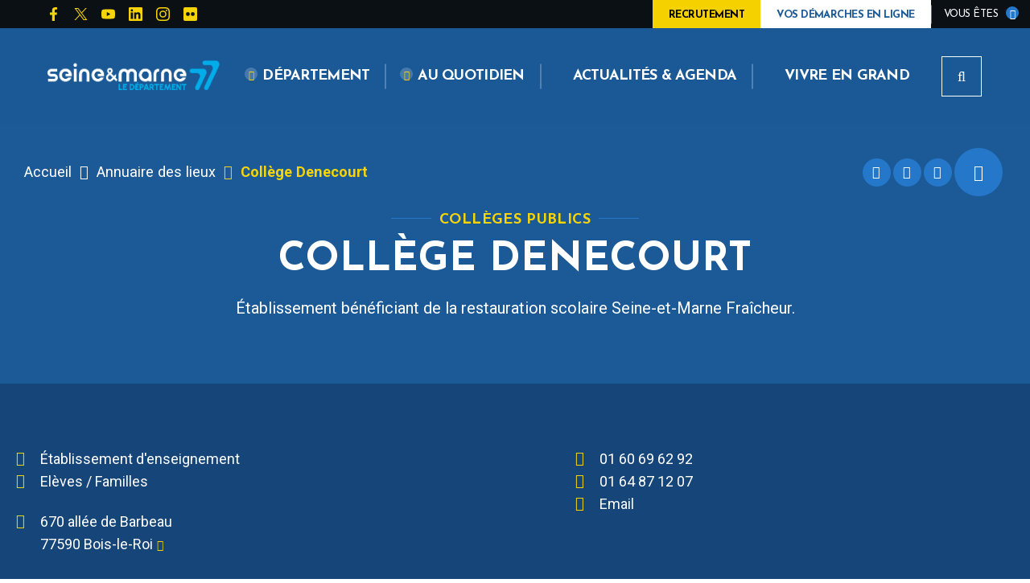

--- FILE ---
content_type: text/html; charset=UTF-8
request_url: https://www.seine-et-marne.fr/fr/annuaire-lieu/college-denecourt
body_size: 17365
content:


<!DOCTYPE html>
<html lang="fr" dir="ltr" prefix="content: http://purl.org/rss/1.0/modules/content/  dc: http://purl.org/dc/terms/  foaf: http://xmlns.com/foaf/0.1/  og: http://ogp.me/ns#  rdfs: http://www.w3.org/2000/01/rdf-schema#  schema: http://schema.org/  sioc: http://rdfs.org/sioc/ns#  sioct: http://rdfs.org/sioc/types#  skos: http://www.w3.org/2004/02/skos/core#  xsd: http://www.w3.org/2001/XMLSchema# ">
  <head>
    <meta charset="utf-8" />
<script>var _paq = _paq || [];(function(){var u=(("https:" == document.location.protocol) ? "https://cd77.matomo.cloud/" : "http://cd77.matomo.cloud/");_paq.push(["setSiteId", "20"]);_paq.push(["setTrackerUrl", u+"matomo.php"]);if (!window.matomo_search_results_active) {_paq.push(["trackPageView"]);}var d=document,g=d.createElement("script"),s=d.getElementsByTagName("script")[0];g.type="text/javascript";g.defer=true;g.async=true;g.src=u+"matomo.js";s.parentNode.insertBefore(g,s);})();</script>
<link rel="canonical" href="https://www.seine-et-marne.fr/fr/annuaire-lieu/college-denecourt" />
<meta name="description" content="Établissement bénéficiant de la restauration scolaire Seine-et-Marne Fraîcheur." />
<meta property="og:site_name" content="Département de Seine-et-Marne" />
<meta property="og:type" content="Fiche Lieu/annuaire" />
<meta property="og:url" content="https://www.seine-et-marne.fr/fr/annuaire-lieu/college-denecourt" />
<meta property="og:title" content="Collège Denecourt" />
<meta property="og:description" content="Établissement bénéficiant de la restauration scolaire Seine-et-Marne Fraîcheur." />
<meta name="msapplication-TileColor" content="#f6d408"/>
<meta name="msapplication-config" content="/browserconfig.xml"/>
<meta name="theme-color" content="#ffffff"/>
<meta name="favicon-generator" content="Drupal responsive_favicons + realfavicongenerator.net" />
<meta name="Generator" content="Drupal 8 (https://www.drupal.org)" />
<meta name="MobileOptimized" content="width" />
<meta name="HandheldFriendly" content="true" />
<meta name="viewport" content="width=device-width, initial-scale=1.0" />
<link rel="image_src" href="https://www.seine-et-marne.fr/sites/default/files/icons/logo-d77-header.png" />
<meta property="og:image" content="https://www.seine-et-marne.fr/sites/default/files/icons/logo-d77-header.png" />
<script>var fdLocale={"fullMonths":["janvier","f\u00e9vrier","mars","avril","mai","juin","juillet","ao\u00fbt","septembre","octobre","novembre","d\u00e9cembre"],"fullDays":["Lundi","Mardi","Mercredi","Jeudi","Vendredi","Samedi","Dimanche"],"dayAbbrs":["Lun","Mar","Mer","Jeu","Ven","Sam","Dim"],"monthAbbrs":["Jan","F\u00e9v","Mars","Avr","Mai","Juin","Juil","Ao\u00fbt","Sept","Oct","Nov","D\u00e9c"],"titles":["Previous month","Next month","Previous year","Next year","Aujourd'hui","Open Calendar","wk","Semaine [[%0%]] sur [[%1%]]","Semaine","Select a date","Click &amp; Drag to move","Display \\u201C[[%0%]]\\u201D first","Go to Today\\u2019s date","Disabled date:"],"firstDayOfWeek":0};</script>

    <title>Collège Denecourt | Département de Seine-et-Marne</title>
    <link rel="stylesheet" media="all" href="/sites/default/files/css/css_oT4xvXyuYHsy8CWEXhMMzOicBnxNlVJT9Nwr2cBNCsA.css" />
<link rel="stylesheet" media="all" href="/sites/default/files/css/css_Wcicu4iXc7WLUX5LY7cfqqlQ5fiIcE4zaqJGGPANLAY.css" />
<link rel="stylesheet" media="print" href="/sites/default/files/css/css_yP9aKlnWId8pQYPc7h9dLzbc-CSdN-7byAlG8Ls43ps.css" />
<link rel="stylesheet" media="all" href="/sites/default/files/css/css_y_h-d1-dRL1DMHNBz72NL4ptOb1pTa_Y0gh6PPZnSxk.css" />

    
<!--[if lte IE 8]>
<script src="/sites/default/files/js/js_VtafjXmRvoUgAzqzYTA3Wrjkx9wcWhjP0G4ZnnqRamA.js"></script>
<![endif]-->

  </head>
  <body>
        
      <div class="dialog-off-canvas-main-canvas" data-off-canvas-main-canvas>
    
  <div class="preloader" id="preloader" aria-hidden="false">
  <div class="preloader__circle">
    <div class="preloader__animation"></div>
    <div class="preloader__text"><strong>Département de Seine-et-Marne</strong><br>Chargement...</div>
  </div>
</div>





  <div class="site-wrapper-out">
    <div class="site-wrapper">
              <nav role="navigation" aria-label="Menu d'évitement" class="menu-skip" id="menu-skip">
  <p id="menu-skip__label" class="menu-skip__label">Aller à :</p>
  <ul class="menu-skip__list" aria-labelledby="menu-skip__label">
    <li class="menu-skip__item">
      <a href="/fr/recherche">Rechercher</a>
    </li>
    <li class="menu-skip__item">
      <a href="#main-menu">Navigation principale</a>
    </li>
    <li class="menu-skip__item">
      <a href="#main">Contenu</a>
    </li>
  </ul>
</nav>
          <div class="print-banner">
    <img src="/sites/default/files/icons/logo-d77-header.png" alt="Département de Seine-et-Marne"/>
  </div>
            


        <header  class="site-header header" role="banner">
          <div class="header-top">
            <div class="header-top__wrapper">
              <div class="header-top__social">
                <ul class="social-networks">
                  
    <li class="social-networks__item">
  <a href="https://www.facebook.com/departementdeseineetmarne"  title="Page Facebook CD77" aria-label="Page Facebook CD77"  class="no-external" target="_blank">
    <svg xmlns="http://www.w3.org/2000/svg" width="512" height="512" viewBox="0 0 512 512" role="img" aria-label="Page Facebook CD77">
  <path d="M375.14,288l14.2-92.67h-88.9V135.21a46.34,46.34,0,0,1,52.25-50h40.42V6.27A493.33,493.33,0,0,0,321.43,0C248.22,0,200.35,44.39,200.35,124.72v70.62H118.89V288h81.38V512H300.44V288Z"></path>
</svg>
  </a>
</li>

    <li class="social-networks__item">
  <a href="https://twitter.com/Departement77"  title="Compte X du CD77" aria-label="Compte X du CD77"  class="no-external" target="_blank">
    <!-- Generator: Adobe Illustrator 27.7.0, SVG Export Plug-In . SVG Version: 6.00 Build 0)  -->
<svg xmlns="http://www.w3.org/2000/svg" xmlns:xlink="http://www.w3.org/1999/xlink" version="1.1"  x="0px" y="0px" viewBox="0 0 512 512" style="enable-background:new 0 0 512 512;" xml:space="preserve" role="img" aria-label="Compte X du CD77">
<g  transform="translate(52.390088,-25.058597)">
	<path  d="M-36.1,55.6l186,248.8L-37.3,506.6H4.8l163.9-177.1l132.4,177.1h143.4L248,243.8L422.3,55.6h-42.1   l-151,163.1l-122-163.1H-36.1z M25.8,86.6h65.9l290.9,388.9h-65.9L25.8,86.6z"></path>
</g>
</svg>
  </a>
</li>

    <li class="social-networks__item">
  <a href="https://www.youtube.com/user/77envideo"  title="Chaîne YouTube CD77" aria-label="Chaîne YouTube CD77"  class="no-external" target="_blank">
    <svg xmlns="http://www.w3.org/2000/svg" width="512" height="512" viewBox="0 0 512 512" role="img" aria-label="Chaîne YouTube CD77">
  <path d="M501.28,132.34A64.32,64.32,0,0,0,456,86.74C416.09,76,256,76,256,76S95.91,76,56,86.79a64.32,64.32,0,0,0-45.26,45.6A675,675,0,0,0,0,256.41a675,675,0,0,0,10.71,124A63.38,63.38,0,0,0,56,425.21C95.91,436,256,436,256,436s160.09,0,200-10.78a63.36,63.36,0,0,0,45.26-44.83,675,675,0,0,0,10.71-124A675,675,0,0,0,501.28,132.34ZM203.71,332.48V180.24l133.74,76.12Z"></path>
</svg>
  </a>
</li>

    <li class="social-networks__item">
  <a href="https://www.linkedin.com/company/d%C3%A9partement-de-seine-et-marne"  title="Compte Linkedin CD77" aria-label="Compte Linkedin CD77"  class="no-external" target="_blank">
    <svg xmlns="http://www.w3.org/2000/svg" width="512" height="512" viewBox="0 0 512 512" role="img" aria-label="Compte Linkedin CD77">
  <path d="M475.43,0H36.57A36.57,36.57,0,0,0,0,36.57V475.1A36.57,36.57,0,0,0,36.24,512H475.43A36.82,36.82,0,0,0,512,475.1V36.9A36.82,36.82,0,0,0,475.43,0ZM154.73,438.86H78.85V194.52h76V438.86ZM116.81,161.13a43.89,43.89,0,1,1,.44,0ZM439.19,438.86H363.3V320c0-28.34-.58-64.8-39.42-64.8-39.54,0-45.61,30.86-45.61,62.75V438.86H202.39V194.52H275.2v33.39h1a80,80,0,0,1,71.9-39.46c76.8,0,91.1,50.62,91.1,116.45Z"></path>
</svg>
  </a>
</li>

    <li class="social-networks__item">
  <a href="https://www.instagram.com/departement77/"  title="Compte Instagram CD77" aria-label="Compte Instagram CD77"  class="no-external" target="_blank">
    <svg xmlns="http://www.w3.org/2000/svg" width="512" height="512" viewBox="0 0 512 512" role="img" aria-label="Compte Instagram CD77">
  <path d="M255.94,124.84A131,131,0,0,0,124.83,255.77v.41a131,131,0,0,0,130.93,131.1h.18A131,131,0,0,0,387.28,256.59v-.41a131,131,0,0,0-130.7-131.34Zm0,216.54a85.32,85.32,0,1,1,85.43-85.26v.06A85.47,85.47,0,0,1,255.94,341.38ZM423.15,119.46a30.61,30.61,0,1,0-30.79,30.61h.18a30.52,30.52,0,0,0,30.73-30.32v-.29Zm87.16,31.08A151.53,151.53,0,0,0,469,43.29,152.51,152.51,0,0,0,361.58,1.8C319.33-.6,192.67-.6,150.39,1.8A152.28,152.28,0,0,0,43.14,43,152,152,0,0,0,1.8,150.27c-2.4,42.25-2.4,168.91,0,211.19A151.5,151.5,0,0,0,43.17,468.83,152.68,152.68,0,0,0,150.42,510.2c42.25,2.4,168.91,2.4,211.19,0a151.5,151.5,0,0,0,107.21-41.37,152.47,152.47,0,0,0,41.49-107.25C512.56,319.33,512.56,192.79,510.31,150.54ZM455.58,406.93a86.39,86.39,0,0,1-48.66,48.65c-33.68,13.36-113.64,10.29-151,10.29s-117.31,2.93-150.87-10.29a86.36,86.36,0,0,1-48.54-48.65c-13.36-33.8-10.29-113.62-10.29-150.75S43.32,138.87,56.53,105.31a86.39,86.39,0,0,1,48.65-48.66C139,43.17,218.81,46.24,255.94,46.24s117.3-2.92,150.87,10.3a86.37,86.37,0,0,1,48.65,48.65c13.36,33.68,10.29,113.65,10.29,150.87S468.94,373.36,455.58,406.93Z"></path>
</svg>
  </a>
</li>

    <li class="social-networks__item">
  <a href="https://www.flickr.com/photos/98092299@N07"  title="Compte Flickr CD77" aria-label="Compte Flickr CD77"  class="no-external" target="_blank">
    <svg xmlns="http://www.w3.org/2000/svg" width="512" height="512" viewBox="0 0 512 512" role="img" aria-label="Compte Flickr CD77">
  <path d="M457.14,0H54.86A54.86,54.86,0,0,0,0,54.86V457.14A54.86,54.86,0,0,0,54.86,512H457.14A54.86,54.86,0,0,0,512,457.14V54.86A54.86,54.86,0,0,0,457.14,0Zm-292,328a72.52,72.52,0,0,1-72.6-72.45v-.15a72.52,72.52,0,0,1,72.49-72.55h.11a72.51,72.51,0,0,1,72.55,72.48v.07A72.52,72.52,0,0,1,165.27,328Zm181.72,0a72.52,72.52,0,0,1-72.59-72.45v-.15a72.51,72.51,0,0,1,72.48-72.55h.07a72.52,72.52,0,0,1,72.6,72.45v.1A72.52,72.52,0,0,1,347,328h-.11Z"></path>
</svg>
  </a>
</li>


                </ul>
              </div>
              <div class="header-top__components">
                                                  <a href="/fr/rejoignez-nous"  style="color:#000; background-color: #f6d100" class="header-top__steps">
                                        <span class="text">Recrutement</span>
                  </a>
                                                  <a href="/fr/vos-demarches-en-ligne" class="header-top__steps">
                                        <span class="text">Vos démarches en ligne</span>
                  </a>
                
                                    <div class="profile ">
    <div class="profile__switcher">
      <button class="profile__btn-current" type="button">
        <span class="profile__btn-text">Vous êtes</span>
      </button>
      <div class="profile__drop">
        <button class="profile__btn-close" type="button">
          <span aria-hidden="true" class="fas fa-times" title="Fermer"></span>
          <span class="sr-only">Fermer</span>
        </button>
        <ul class="profile__list">
                      <li class="profile__item">
              <a href="/fr/recherche?profession%5B108%5D=108" class="profile__link">Association</a>
            </li>
                      <li class="profile__item">
              <a href="/fr/recherche?profession%5B1116%5D=1116" class="profile__link">Collège</a>
            </li>
                      <li class="profile__item">
              <a href="/fr/recherche?profession%5B1137%5D=1137" class="profile__link">Particulier</a>
            </li>
                      <li class="profile__item">
              <a href="/fr/recherche?profession%5B106%5D=106" class="profile__link">Collectivité</a>
            </li>
                      <li class="profile__item">
              <a href="/fr/recherche?profession%5B105%5D=105" class="profile__link">En recherche d&#039;emploi</a>
            </li>
                      <li class="profile__item">
              <a href="/fr/recherche?profession%5B103%5D=103" class="profile__link">En situation de handicap</a>
            </li>
                      <li class="profile__item">
              <a href="/fr/recherche?profession%5B104%5D=104" class="profile__link">En situation de précarité</a>
            </li>
                      <li class="profile__item">
              <a href="/fr/recherche?profession%5B101%5D=101" class="profile__link">Jeune / Etudiant</a>
            </li>
                      <li class="profile__item">
              <a href="/fr/recherche?profession%5B100%5D=100" class="profile__link">Parents / Famille</a>
            </li>
                      <li class="profile__item">
              <a href="/fr/recherche?profession%5B109%5D=109" class="profile__link">Partenaire</a>
            </li>
                      <li class="profile__item">
              <a href="/fr/recherche?profession%5B107%5D=107" class="profile__link">Professionnel</a>
            </li>
                      <li class="profile__item">
              <a href="/fr/recherche?profession%5B102%5D=102" class="profile__link">Senior</a>
            </li>
                      <li class="profile__item">
              <a href="/fr/recherche?profession%5B110%5D=110" class="profile__link">Touriste</a>
            </li>
                  </ul>
      </div>
    </div>
  </div>


                
              </div>
            </div>
          </div>
          <div class="header-bar -wide" class="header-bar -wide">
            <div class="header-bar__inner ">
              <div class="header-bar__components">
                  <div class="header-bar__logo">
    <a href="/fr" title="Département de Seine-et-Marne (retour à l&#039;accueil)" rel="home" class="logo">
              <span class="logo__image"><img src="/sites/default/files/icons/logo-d77-header.png" alt/></span>
          </a>
  </div>

                                  <div class="header-bar__step">
                  <a href="/fr/rejoignez-nous" style="color:#000; background-color: #f6d100;" class="header-top__steps">
                                        <span class="text">Recrutement</span>
                  </a>
                  </div>
                
                                  <div class="header-bar__step">
                    <a href="/fr/vos-demarches-en-ligne" class="header-top__steps">
                                            <span class="text">Vos démarches en ligne</span>
                    </a>
                  </div>
                                <div class="header-bar__menu">
  <nav role="navigation" aria-label="Navigation principale" id="main-menu">
    <div class="mnv-menu">
      <div class="mnv-menu__nav">
        <button type="button" class="mnv-menu__close js-mnv-close">
          <span class="mnv-menu__close-text">Fermer</span>
          <span class="mnv-menu__close-icon"><i class="far fa-times"></i></span>
        </button>
                          <ul class="mnv-menu__list">
                                      <li class="mnv-menu__item -has-dropdown">
                      <a href="/fr/departement" class="mnv-menu__link " >
                              <span class="fas fa-angle-down" aria-hidden="true"></span>
                            <span>Département</span>
            </a>
                                <div class="mnv-menu__dropdown-wrapper">
              <div class="mnv-menu__dropdown-container">
                <button type="button" class="mnv-menu__toggle mnv-menu__close-dropdown">
                  <span class="ghost">Département</span>
                </button>
                      <ul class="mnv-menu__submenu -level-1">
                                      <li class="mnv-menu__item">
                      <a href="/fr/le-77-en-bref" class="mnv-menu__link " >
              Le 77 en bref
            </a>
                  </li>
                                      <li class="mnv-menu__item -has-dropdown">
                      <a href="/fr/bilan-mi-mandat" class="mnv-menu__link " >
              Bilan mi-mandat
            </a>
            <button type="button" class="mnv-menu__toggle ">
              <span class="fas fa-angle-down" aria-hidden="true"></span>
              <span class="ghost">Bilan mi-mandat</span>
            </button>
                <ul class="mnv-menu__submenu -level-2">
                            <li class="mnv-menu__item">
                              <a href="/fr/brochures-bilan-de-mi-mandat" class="mnv-menu__link " >
              <span class="fas fa-angle-right" aria-hidden="true"></span>
              Brochures bilan de mi-mandat
            </a>
                        </li>
      </ul>

                  </li>
                                      <li class="mnv-menu__item -has-dropdown">
                      <a href="/fr/vos-cantons" class="mnv-menu__link " >
              Vos cantons
            </a>
            <button type="button" class="mnv-menu__toggle ">
              <span class="fas fa-angle-down" aria-hidden="true"></span>
              <span class="ghost">Vos cantons</span>
            </button>
                <ul class="mnv-menu__submenu -level-2">
                            <li class="mnv-menu__item">
                              <a href="/fr/les-cantons-en-seine-et-marne" class="mnv-menu__link " >
              <span class="fas fa-angle-right" aria-hidden="true"></span>
              Les cantons en Seine-et-Marne
            </a>
                        </li>
      </ul>

                  </li>
                                      <li class="mnv-menu__item -has-dropdown">
                      <a href="/fr/conseil-departemental-de-seine-et-marne" class="mnv-menu__link " >
              Conseil départemental
            </a>
            <button type="button" class="mnv-menu__toggle ">
              <span class="fas fa-angle-down" aria-hidden="true"></span>
              <span class="ghost">Conseil départemental</span>
            </button>
                <ul class="mnv-menu__submenu -level-2">
                            <li class="mnv-menu__item">
                              <a href="/fr/presentation-conseil-departemental" class="mnv-menu__link " >
              <span class="fas fa-angle-right" aria-hidden="true"></span>
              Institution
            </a>
                        </li>
                            <li class="mnv-menu__item">
                              <a href="/fr/assemblee-deliberante" class="mnv-menu__link " >
              <span class="fas fa-angle-right" aria-hidden="true"></span>
              Assemblée délibérante
            </a>
                        </li>
                            <li class="mnv-menu__item">
                              <a href="/fr/le-president-et-ses-vice-presidents" class="mnv-menu__link " >
              <span class="fas fa-angle-right" aria-hidden="true"></span>
              Président et vice-présidents
            </a>
                        </li>
                            <li class="mnv-menu__item">
                              <a href="/fr/elus-du-departement" class="mnv-menu__link " >
              <span class="fas fa-angle-right" aria-hidden="true"></span>
              Elus du Département
            </a>
                        </li>
                            <li class="mnv-menu__item">
                              <a href="/fr/organigramme-des-services" class="mnv-menu__link " >
              <span class="fas fa-angle-right" aria-hidden="true"></span>
              Organigramme des services
            </a>
                        </li>
                            <li class="mnv-menu__item">
                              <a href="/fr/finances-departementales" class="mnv-menu__link " >
              <span class="fas fa-angle-right" aria-hidden="true"></span>
              Finances départementales
            </a>
                        </li>
                            <li class="mnv-menu__item">
                              <a href="/fr/agenda-du-conseil-departemental" class="mnv-menu__link " >
              <span class="fas fa-angle-right" aria-hidden="true"></span>
              Agenda du Conseil départemental
            </a>
                        </li>
                            <li class="mnv-menu__item">
                              <a href="/fr/actes-administratifs" class="mnv-menu__link " >
              <span class="fas fa-angle-right" aria-hidden="true"></span>
              Actes administratifs
            </a>
                        </li>
      </ul>

                  </li>
                                      <li class="mnv-menu__item -has-dropdown">
                      <a href="/fr/soutien-aux-collectivites-territoriales" class="mnv-menu__link " >
              Soutien aux collectivités
            </a>
            <button type="button" class="mnv-menu__toggle ">
              <span class="fas fa-angle-down" aria-hidden="true"></span>
              <span class="ghost">Soutien aux collectivités</span>
            </button>
                <ul class="mnv-menu__submenu -level-2">
                            <li class="mnv-menu__item">
                              <a href="/fr/politique-contractuelle" class="mnv-menu__link " >
              <span class="fas fa-angle-right" aria-hidden="true"></span>
              Politique contractuelle
            </a>
                        </li>
                            <li class="mnv-menu__item">
                              <a href="/fr/id77" class="mnv-menu__link " >
              <span class="fas fa-angle-right" aria-hidden="true"></span>
              ID77
            </a>
                        </li>
                            <li class="mnv-menu__item">
                              <a href="/fr/candidature-au-label-villes-et-villages-fleuris" class="mnv-menu__link " >
              <span class="fas fa-angle-right" aria-hidden="true"></span>
              Candidature au label &quot;Villes et villages fleuris&quot;
            </a>
                        </li>
      </ul>

                  </li>
                                      <li class="mnv-menu__item -has-dropdown">
                      <a href="/fr/mission-europe" class="mnv-menu__link " >
              Mission Europe
            </a>
            <button type="button" class="mnv-menu__toggle ">
              <span class="fas fa-angle-down" aria-hidden="true"></span>
              <span class="ghost">Mission Europe</span>
            </button>
                <ul class="mnv-menu__submenu -level-2">
                            <li class="mnv-menu__item">
                              <a href="/fr/fonds-social-europeen" class="mnv-menu__link " >
              <span class="fas fa-angle-right" aria-hidden="true"></span>
              Fonds social européen +
            </a>
                        </li>
                            <li class="mnv-menu__item">
                              <a href="/fr/programmes-europeens" class="mnv-menu__link " >
              <span class="fas fa-angle-right" aria-hidden="true"></span>
              Programmes européens
            </a>
                        </li>
                            <li class="mnv-menu__item">
                              <a href="/fr/conseil-departemental-et-union-europeenne" class="mnv-menu__link " >
              <span class="fas fa-angle-right" aria-hidden="true"></span>
              Département et Union européenne
            </a>
                        </li>
      </ul>

                  </li>
                                      <li class="mnv-menu__item -has-dropdown">
                      <a href="/fr/politiques-departementales" class="mnv-menu__link " >
              Politiques départementales
            </a>
            <button type="button" class="mnv-menu__toggle ">
              <span class="fas fa-angle-down" aria-hidden="true"></span>
              <span class="ghost">Politiques départementales</span>
            </button>
                <ul class="mnv-menu__submenu -level-2">
                            <li class="mnv-menu__item">
                              <a href="/fr/attractivite-du-territoire" class="mnv-menu__link " >
              <span class="fas fa-angle-right" aria-hidden="true"></span>
              Attractivité du territoire
            </a>
                        </li>
                            <li class="mnv-menu__item">
                              <a href="/fr/jeunesse" class="mnv-menu__link " >
              <span class="fas fa-angle-right" aria-hidden="true"></span>
              Jeunesse
            </a>
                        </li>
                            <li class="mnv-menu__item">
                              <a href="/fr/mobilites-dans-le-77" class="mnv-menu__link " >
              <span class="fas fa-angle-right" aria-hidden="true"></span>
              Mobilités
            </a>
                        </li>
                            <li class="mnv-menu__item">
                              <a href="/fr/sport" class="mnv-menu__link " >
              <span class="fas fa-angle-right" aria-hidden="true"></span>
              Sport
            </a>
                        </li>
                            <li class="mnv-menu__item">
                              <a href="/fr/securite" class="mnv-menu__link " >
              <span class="fas fa-angle-right" aria-hidden="true"></span>
              Sécurité
            </a>
                        </li>
                            <li class="mnv-menu__item">
                              <a href="/fr/politique-departementale-solidarites" class="mnv-menu__link " >
              <span class="fas fa-angle-right" aria-hidden="true"></span>
              Solidarités
            </a>
                        </li>
                            <li class="mnv-menu__item">
                              <a href="/fr/agriculture" class="mnv-menu__link " >
              <span class="fas fa-angle-right" aria-hidden="true"></span>
              Agriculture
            </a>
                        </li>
                            <li class="mnv-menu__item">
                              <a href="/fr/culture-et-patrimoine" class="mnv-menu__link " >
              <span class="fas fa-angle-right" aria-hidden="true"></span>
              Culture et patrimoine
            </a>
                        </li>
                            <li class="mnv-menu__item">
                              <a href="/fr/attractivite-medicale" class="mnv-menu__link " >
              <span class="fas fa-angle-right" aria-hidden="true"></span>
              Attractivité médicale
            </a>
                        </li>
                            <li class="mnv-menu__item">
                              <a href="/fr/politique-departementale-amenagement" class="mnv-menu__link " >
              <span class="fas fa-angle-right" aria-hidden="true"></span>
              Aménagement du territoire
            </a>
                        </li>
                            <li class="mnv-menu__item">
                              <a href="/fr/politique-departementale-environnement" class="mnv-menu__link " >
              <span class="fas fa-angle-right" aria-hidden="true"></span>
              Environnement
            </a>
                        </li>
                            <li class="mnv-menu__item">
                              <a href="/fr/la-gestion-des-ressources-departementales" class="mnv-menu__link " >
              <span class="fas fa-angle-right" aria-hidden="true"></span>
              Gestion des ressources départementales
            </a>
                        </li>
      </ul>

                  </li>
                                      <li class="mnv-menu__item -has-dropdown">
                      <a href="/fr/observatoire-departemental" class="mnv-menu__link " >
              Observatoire départemental
            </a>
            <button type="button" class="mnv-menu__toggle ">
              <span class="fas fa-angle-down" aria-hidden="true"></span>
              <span class="ghost">Observatoire départemental</span>
            </button>
                <ul class="mnv-menu__submenu -level-2">
                            <li class="mnv-menu__item">
                              <a href="/fr/missions-de-lobservatoire" class="mnv-menu__link " >
              <span class="fas fa-angle-right" aria-hidden="true"></span>
              Missions de l&#039;observatoire
            </a>
                        </li>
                            <li class="mnv-menu__item">
                              <a href="/fr/etude-les-seine-et-marnais-demographie-et-dynamiques-de-population" class="mnv-menu__link " >
              <span class="fas fa-angle-right" aria-hidden="true"></span>
              Publications de l&#039;Observatoire
            </a>
                        </li>
                            <li class="mnv-menu__item">
                              <a href="/fr/atlas-et-portrait-demographique-seine-et-marne" class="mnv-menu__link " >
              <span class="fas fa-angle-right" aria-hidden="true"></span>
              Territoire et population
            </a>
                        </li>
      </ul>

                  </li>
                                      <li class="mnv-menu__item -has-dropdown">
                      <a href="/fr/rejoignez-nous" class="mnv-menu__link " >
              Recrutement
            </a>
            <button type="button" class="mnv-menu__toggle ">
              <span class="fas fa-angle-down" aria-hidden="true"></span>
              <span class="ghost">Recrutement</span>
            </button>
                <ul class="mnv-menu__submenu -level-2">
                            <li class="mnv-menu__item">
                              <a href="/fr/emploi" class="mnv-menu__link " >
              <span class="fas fa-angle-right" aria-hidden="true"></span>
              Offres d&#039;emploi
            </a>
                        </li>
                            <li class="mnv-menu__item">
                              <a href="/fr/la-marque-employeur" class="mnv-menu__link " >
              <span class="fas fa-angle-right" aria-hidden="true"></span>
              La Marque Employeur
            </a>
                        </li>
                            <li class="mnv-menu__item">
                              <a href="/fr/espace-membre" class="mnv-menu__link " >
              <span class="fas fa-angle-right" aria-hidden="true"></span>
              Espace candidat
            </a>
                        </li>
                            <li class="mnv-menu__item">
                              <a href="/fr/organisation-du-departement" class="mnv-menu__link " >
              <span class="fas fa-angle-right" aria-hidden="true"></span>
              Organisation du Département
            </a>
                        </li>
                            <li class="mnv-menu__item">
                              <a href="/fr/candidature-spontanee" class="mnv-menu__link " >
              <span class="fas fa-angle-right" aria-hidden="true"></span>
              Candidature spontanée
            </a>
                        </li>
                            <li class="mnv-menu__item">
                              <a href="/fr/stages-et-apprentissage" class="mnv-menu__link " >
              <span class="fas fa-angle-right" aria-hidden="true"></span>
              Stages et apprentissage
            </a>
                        </li>
                            <li class="mnv-menu__item">
                              <a href="/fr/portraits" class="mnv-menu__link " >
              <span class="fas fa-angle-right" aria-hidden="true"></span>
              Témoignages
            </a>
                        </li>
                            <li class="mnv-menu__item">
                              <a href="/fr/la-fonction-publique-territoriale-et-hospitaliere" class="mnv-menu__link " >
              <span class="fas fa-angle-right" aria-hidden="true"></span>
              La fonction publique territoriale et hospitalière
            </a>
                        </li>
      </ul>

                  </li>
                                      <li class="mnv-menu__item -has-dropdown">
                      <a href="/fr/publications-editions" class="mnv-menu__link " >
              Publications / Editions
            </a>
            <button type="button" class="mnv-menu__toggle ">
              <span class="fas fa-angle-down" aria-hidden="true"></span>
              <span class="ghost">Publications / Editions</span>
            </button>
                <ul class="mnv-menu__submenu -level-2">
                            <li class="mnv-menu__item">
                              <a href="/fr/seine-et-marne-magazine" class="mnv-menu__link " >
              <span class="fas fa-angle-right" aria-hidden="true"></span>
              Seine-et-Marne Magazine
            </a>
                        </li>
                            <li class="mnv-menu__item">
                              <a href="/fr/publications" class="mnv-menu__link " >
              <span class="fas fa-angle-right" aria-hidden="true"></span>
              Publications
            </a>
                        </li>
      </ul>

                  </li>
                                      <li class="mnv-menu__item">
                      <a href="/fr/enquetes-publiques" class="mnv-menu__link " >
              Enquêtes publiques
            </a>
                  </li>
                                      <li class="mnv-menu__item">
                      <a href="/fr/appels-projet-subventions" class="mnv-menu__link " >
              Appels à projet / Subventions
            </a>
                  </li>
                                      <li class="mnv-menu__item">
                      <a href="/fr/achats-et-marches-publics" class="mnv-menu__link " >
              Marchés publics
            </a>
                  </li>
                                      <li class="mnv-menu__item">
                      <a href="/fr/travaux-chantiers" class="mnv-menu__link " >
              Travaux / Chantiers
            </a>
                  </li>
                                      <li class="mnv-menu__item -has-dropdown">
                      <a href="/fr/agrements-autorisations" class="mnv-menu__link " >
              Agréments / Autorisations
            </a>
            <button type="button" class="mnv-menu__toggle ">
              <span class="fas fa-angle-down" aria-hidden="true"></span>
              <span class="ghost">Agréments / Autorisations</span>
            </button>
                <ul class="mnv-menu__submenu -level-2">
                            <li class="mnv-menu__item">
                              <a href="/fr/assistant-maternel" class="mnv-menu__link " >
              <span class="fas fa-angle-right" aria-hidden="true"></span>
              Assistant maternel
            </a>
                        </li>
                            <li class="mnv-menu__item">
                              <a href="/fr/assistant-familial" class="mnv-menu__link " >
              <span class="fas fa-angle-right" aria-hidden="true"></span>
              Assistant familial
            </a>
                        </li>
                            <li class="mnv-menu__item">
                              <a href="/fr/accueillante-familiale" class="mnv-menu__link " >
              <span class="fas fa-angle-right" aria-hidden="true"></span>
              Accueillant/e familial/e
            </a>
                        </li>
                            <li class="mnv-menu__item">
                              <a href="/fr/autorisation-services-aide-domicile" class="mnv-menu__link " >
              <span class="fas fa-angle-right" aria-hidden="true"></span>
              Services d’aide à domicile
            </a>
                        </li>
      </ul>

                  </li>
                                      <li class="mnv-menu__item">
                      <a href="/fr/organismes-associes" class="mnv-menu__link " >
              Organismes associés
            </a>
                  </li>
                                      <li class="mnv-menu__item -has-dropdown">
                      <a href="/fr/actions-de-mecenat" class="mnv-menu__link " >
              Actions de mécénat
            </a>
            <button type="button" class="mnv-menu__toggle ">
              <span class="fas fa-angle-down" aria-hidden="true"></span>
              <span class="ghost">Actions de mécénat</span>
            </button>
                <ul class="mnv-menu__submenu -level-2">
                            <li class="mnv-menu__item">
                              <a href="/fr/les-projets-de-mecenat-soutenir" class="mnv-menu__link " >
              <span class="fas fa-angle-right" aria-hidden="true"></span>
              Les projets de mécénat à soutenir
            </a>
                        </li>
                            <li class="mnv-menu__item">
                              <a href="/fr/mecenat" class="mnv-menu__link " >
              <span class="fas fa-angle-right" aria-hidden="true"></span>
              Mécénat
            </a>
                        </li>
                            <li class="mnv-menu__item">
                              <a href="/fr/projets-mecenat-realises" class="mnv-menu__link " >
              <span class="fas fa-angle-right" aria-hidden="true"></span>
              Les projets de mécénat réalisés
            </a>
                        </li>
      </ul>

                  </li>
                                      <li class="mnv-menu__item">
                      <a href="/fr/charte-dutilisation-du-logo" class="mnv-menu__link " >
              Logo / Charte
            </a>
                  </li>
          </ul>

              </div>
            </div>
                  </li>
                                      <li class="mnv-menu__item -has-dropdown">
                      <a href="/fr/au-quotidien" class="mnv-menu__link " >
                              <span class="fas fa-angle-down" aria-hidden="true"></span>
                            <span>Au quotidien</span>
            </a>
                                <div class="mnv-menu__dropdown-wrapper">
              <div class="mnv-menu__dropdown-container">
                <button type="button" class="mnv-menu__toggle mnv-menu__close-dropdown">
                  <span class="ghost">Au quotidien</span>
                </button>
                      <ul class="mnv-menu__submenu -level-1">
                                      <li class="mnv-menu__item -has-dropdown">
                      <a href="/fr/accueil-des-publics" class="mnv-menu__link " >
              Accueil des publics
            </a>
            <button type="button" class="mnv-menu__toggle ">
              <span class="fas fa-angle-down" aria-hidden="true"></span>
              <span class="ghost">Accueil des publics</span>
            </button>
                <ul class="mnv-menu__submenu -level-2">
                            <li class="mnv-menu__item">
                              <a href="/fr/maisons-departementales-des-solidarites" class="mnv-menu__link " >
              <span class="fas fa-angle-right" aria-hidden="true"></span>
              Maisons départementales des solidarités
            </a>
                        </li>
                            <li class="mnv-menu__item">
                              <a href="/fr/points-autonomie-territoriaux" class="mnv-menu__link " >
              <span class="fas fa-angle-right" aria-hidden="true"></span>
              Points Autonomie Territoriaux
            </a>
                        </li>
      </ul>

                  </li>
                                      <li class="mnv-menu__item -has-dropdown">
                      <a href="/fr/enfance-famille" class="mnv-menu__link " >
              Enfance / Famille
            </a>
            <button type="button" class="mnv-menu__toggle ">
              <span class="fas fa-angle-down" aria-hidden="true"></span>
              <span class="ghost">Enfance / Famille</span>
            </button>
                <ul class="mnv-menu__submenu -level-2">
                            <li class="mnv-menu__item">
                              <a href="/fr/naissance-et-petite-enfance" class="mnv-menu__link " >
              <span class="fas fa-angle-right" aria-hidden="true"></span>
              Naissance / Petite enfance
            </a>
                        </li>
                            <li class="mnv-menu__item">
                              <a href="/fr/protection-de-lenfance" class="mnv-menu__link " >
              <span class="fas fa-angle-right" aria-hidden="true"></span>
              Protection de l&#039;enfance
            </a>
                        </li>
                            <li class="mnv-menu__item">
                              <a href="/fr/acces-son-dossier-personnel" class="mnv-menu__link " >
              <span class="fas fa-angle-right" aria-hidden="true"></span>
              Accès à son dossier personnel
            </a>
                        </li>
                            <li class="mnv-menu__item">
                              <a href="/fr/adoption" class="mnv-menu__link " >
              <span class="fas fa-angle-right" aria-hidden="true"></span>
              Adoption
            </a>
                        </li>
                            <li class="mnv-menu__item">
                              <a href="/fr/planification-et-education-familiale" class="mnv-menu__link " >
              <span class="fas fa-angle-right" aria-hidden="true"></span>
              Santé sexuelle
            </a>
                        </li>
      </ul>

                  </li>
                                      <li class="mnv-menu__item -has-dropdown">
                      <a href="/fr/seniors" class="mnv-menu__link " >
              Seniors
            </a>
            <button type="button" class="mnv-menu__toggle ">
              <span class="fas fa-angle-down" aria-hidden="true"></span>
              <span class="ghost">Seniors</span>
            </button>
                <ul class="mnv-menu__submenu -level-2">
                            <li class="mnv-menu__item">
                              <a href="/fr/hebergement-des-seniors" class="mnv-menu__link " >
              <span class="fas fa-angle-right" aria-hidden="true"></span>
              Hébergement des seniors
            </a>
                        </li>
                            <li class="mnv-menu__item">
                              <a href="/fr/logements-inclusifs-dedies-partages" class="mnv-menu__link " >
              <span class="fas fa-angle-right" aria-hidden="true"></span>
              Hébergements alternatifs
            </a>
                        </li>
                            <li class="mnv-menu__item">
                              <a href="/fr/maintien-domicile" class="mnv-menu__link " >
              <span class="fas fa-angle-right" aria-hidden="true"></span>
              Maintien à domicile
            </a>
                        </li>
      </ul>

                  </li>
                                      <li class="mnv-menu__item -has-dropdown">
                      <a href="/fr/handicap" class="mnv-menu__link " >
              Handicap
            </a>
            <button type="button" class="mnv-menu__toggle ">
              <span class="fas fa-angle-down" aria-hidden="true"></span>
              <span class="ghost">Handicap</span>
            </button>
                <ul class="mnv-menu__submenu -level-2">
                            <li class="mnv-menu__item">
                              <a href="/fr/mdph77" class="mnv-menu__link " >
              <span class="fas fa-angle-right" aria-hidden="true"></span>
              MDPH77
            </a>
                        </li>
                            <li class="mnv-menu__item">
                              <a href="/fr/aides-aux-enfants-en-situation-de-handicap" class="mnv-menu__link " >
              <span class="fas fa-angle-right" aria-hidden="true"></span>
              Enfants en situation de handicap
            </a>
                        </li>
                            <li class="mnv-menu__item">
                              <a href="/fr/aides-aux-adultes-en-situation-de-handicap" class="mnv-menu__link " >
              <span class="fas fa-angle-right" aria-hidden="true"></span>
              Adultes en situation de handicap
            </a>
                        </li>
                            <li class="mnv-menu__item">
                              <a href="/fr/etablissements-daccueil-specialises" class="mnv-menu__link " >
              <span class="fas fa-angle-right" aria-hidden="true"></span>
              Etablissements d&#039;accueil spécialisés
            </a>
                        </li>
                            <li class="mnv-menu__item">
                              <a href="/fr/carte-mobilite-inclusion" class="mnv-menu__link " >
              <span class="fas fa-angle-right" aria-hidden="true"></span>
              Carte mobilité inclusion
            </a>
                        </li>
      </ul>

                  </li>
                                      <li class="mnv-menu__item -has-dropdown">
                      <a href="/fr/proches-aidants" class="mnv-menu__link " >
              Proches aidants
            </a>
            <button type="button" class="mnv-menu__toggle ">
              <span class="fas fa-angle-down" aria-hidden="true"></span>
              <span class="ghost">Proches aidants</span>
            </button>
                <ul class="mnv-menu__submenu -level-2">
                            <li class="mnv-menu__item">
                              <a href="/fr/role-de-aidant-familial" class="mnv-menu__link " >
              <span class="fas fa-angle-right" aria-hidden="true"></span>
              Rôle de l&#039;aidant familial
            </a>
                        </li>
                            <li class="mnv-menu__item">
                              <a href="/fr/droits-des-proches-aidants" class="mnv-menu__link " >
              <span class="fas fa-angle-right" aria-hidden="true"></span>
              Droits des aidants
            </a>
                        </li>
                            <li class="mnv-menu__item">
                              <a href="/fr/accompagnement-et-soutien-des-proches-aidants" class="mnv-menu__link " >
              <span class="fas fa-angle-right" aria-hidden="true"></span>
              Accompagnement des aidants
            </a>
                        </li>
                            <li class="mnv-menu__item">
                              <a href="/fr/cartographie-actions-pour-aidants" class="mnv-menu__link " >
              <span class="fas fa-angle-right" aria-hidden="true"></span>
              Cartographie des actions pour les aidants
            </a>
                        </li>
      </ul>

                  </li>
                                      <li class="mnv-menu__item -has-dropdown">
                      <a href="/fr/violences-intrafamiliales" class="mnv-menu__link " >
              Violences intrafamiliales
            </a>
            <button type="button" class="mnv-menu__toggle ">
              <span class="fas fa-angle-down" aria-hidden="true"></span>
              <span class="ghost">Violences intrafamiliales</span>
            </button>
                <ul class="mnv-menu__submenu -level-2">
                            <li class="mnv-menu__item">
                              <a href="/fr/enfant-en-danger-ou-en-risque-de-danger" class="mnv-menu__link " >
              <span class="fas fa-angle-right" aria-hidden="true"></span>
              Enfant en danger
            </a>
                        </li>
                            <li class="mnv-menu__item">
                              <a href="/fr/maltraitance-des-personnes-vulnerables" class="mnv-menu__link " >
              <span class="fas fa-angle-right" aria-hidden="true"></span>
              Maltraitance des personnes vulnérables
            </a>
                        </li>
                            <li class="mnv-menu__item">
                              <a href="/fr/violences-conjugales" class="mnv-menu__link " >
              <span class="fas fa-angle-right" aria-hidden="true"></span>
              Violences conjugales
            </a>
                        </li>
      </ul>

                  </li>
                                      <li class="mnv-menu__item -has-dropdown">
                      <a href="/fr/insertion-sociale-et-professionnelle" class="mnv-menu__link " >
              Insertion
            </a>
            <button type="button" class="mnv-menu__toggle ">
              <span class="fas fa-angle-down" aria-hidden="true"></span>
              <span class="ghost">Insertion</span>
            </button>
                <ul class="mnv-menu__submenu -level-2">
                            <li class="mnv-menu__item">
                              <a href="/fr/insertion-professionnelle" class="mnv-menu__link " >
              <span class="fas fa-angle-right" aria-hidden="true"></span>
              Insertion professionnelle
            </a>
                        </li>
                            <li class="mnv-menu__item">
                              <a href="/fr/insertion-sociale" class="mnv-menu__link " >
              <span class="fas fa-angle-right" aria-hidden="true"></span>
              Insertion sociale
            </a>
                        </li>
                            <li class="mnv-menu__item">
                              <a href="/fr/protection-des-majeurs-vulnerables" class="mnv-menu__link " >
              <span class="fas fa-angle-right" aria-hidden="true"></span>
              Protection des majeurs vulnérables
            </a>
                        </li>
      </ul>

                  </li>
                                      <li class="mnv-menu__item -has-dropdown">
                      <a href="/fr/mobilites" class="mnv-menu__link " >
              Mobilités
            </a>
            <button type="button" class="mnv-menu__toggle ">
              <span class="fas fa-angle-down" aria-hidden="true"></span>
              <span class="ghost">Mobilités</span>
            </button>
                <ul class="mnv-menu__submenu -level-2">
                            <li class="mnv-menu__item">
                              <a href="/fr/routes-departementales" class="mnv-menu__link " >
              <span class="fas fa-angle-right" aria-hidden="true"></span>
              Routes
            </a>
                        </li>
                            <li class="mnv-menu__item">
                              <a href="/fr/transports" class="mnv-menu__link " >
              <span class="fas fa-angle-right" aria-hidden="true"></span>
              Transports
            </a>
                        </li>
                            <li class="mnv-menu__item">
                              <a href="/fr/modes-de-deplacement-alternatifs" class="mnv-menu__link " >
              <span class="fas fa-angle-right" aria-hidden="true"></span>
              Modes de déplacement alternatifs
            </a>
                        </li>
      </ul>

                  </li>
                                      <li class="mnv-menu__item -has-dropdown">
                      <a href="/fr/education-jeunesse" class="mnv-menu__link " >
              Education / jeunesse
            </a>
            <button type="button" class="mnv-menu__toggle ">
              <span class="fas fa-angle-down" aria-hidden="true"></span>
              <span class="ghost">Education / jeunesse</span>
            </button>
                <ul class="mnv-menu__submenu -level-2">
                            <li class="mnv-menu__item">
                              <a href="/fr/harcelement-scolaire" class="mnv-menu__link " >
              <span class="fas fa-angle-right" aria-hidden="true"></span>
              Harcèlement scolaire
            </a>
                        </li>
                            <li class="mnv-menu__item">
                              <a href="/fr/projet-educatif-departemental" class="mnv-menu__link " >
              <span class="fas fa-angle-right" aria-hidden="true"></span>
              Projet éducatif
            </a>
                        </li>
                            <li class="mnv-menu__item">
                              <a href="/fr/education-aides-aux-jeunes" class="mnv-menu__link " >
              <span class="fas fa-angle-right" aria-hidden="true"></span>
              Aides aux jeunes
            </a>
                        </li>
                            <li class="mnv-menu__item">
                              <a href="/fr/sensibilisation-aux-outils-numeriques" class="mnv-menu__link " >
              <span class="fas fa-angle-right" aria-hidden="true"></span>
              Sensibilisation aux outils numériques
            </a>
                        </li>
                            <li class="mnv-menu__item">
                              <a href="/fr/sensibilisation-inclusion-scolaire" class="mnv-menu__link " >
              <span class="fas fa-angle-right" aria-hidden="true"></span>
              Sensibilisation à l&#039;inclusion scolaire
            </a>
                        </li>
                            <li class="mnv-menu__item">
                              <a href="/fr/enseignement-superieur-et-formation-professionnelle" class="mnv-menu__link " >
              <span class="fas fa-angle-right" aria-hidden="true"></span>
              Enseignement supérieur et formation professionnelle
            </a>
                        </li>
      </ul>

                  </li>
                                      <li class="mnv-menu__item -has-dropdown">
                      <a href="/fr/cadre-de-vie" class="mnv-menu__link " >
              Cadre de vie
            </a>
            <button type="button" class="mnv-menu__toggle ">
              <span class="fas fa-angle-down" aria-hidden="true"></span>
              <span class="ghost">Cadre de vie</span>
            </button>
                <ul class="mnv-menu__submenu -level-2">
                            <li class="mnv-menu__item">
                              <a href="/fr/amenagement-du-territoire" class="mnv-menu__link " >
              <span class="fas fa-angle-right" aria-hidden="true"></span>
              Aménagement du territoire
            </a>
                        </li>
                            <li class="mnv-menu__item">
                              <a href="/fr/protection-de-environnement" class="mnv-menu__link " >
              <span class="fas fa-angle-right" aria-hidden="true"></span>
              Protection de l&#039;environnement
            </a>
                        </li>
                            <li class="mnv-menu__item">
                              <a href="/fr/eau" class="mnv-menu__link " >
              <span class="fas fa-angle-right" aria-hidden="true"></span>
              Eau
            </a>
                        </li>
                            <li class="mnv-menu__item">
                              <a href="/fr/agriculture-et-forets" class="mnv-menu__link " >
              <span class="fas fa-angle-right" aria-hidden="true"></span>
              Agriculture et forêts
            </a>
                        </li>
      </ul>

                  </li>
                                      <li class="mnv-menu__item -has-dropdown">
                      <a href="/fr/culture-patrimoine" class="mnv-menu__link " >
              Culture / Patrimoine
            </a>
            <button type="button" class="mnv-menu__toggle ">
              <span class="fas fa-angle-down" aria-hidden="true"></span>
              <span class="ghost">Culture / Patrimoine</span>
            </button>
                <ul class="mnv-menu__submenu -level-2">
                            <li class="mnv-menu__item">
                              <a href="/fr/culture-en-seine-et-marne" class="mnv-menu__link " >
              <span class="fas fa-angle-right" aria-hidden="true"></span>
              Culture en Seine-et-Marne
            </a>
                        </li>
                            <li class="mnv-menu__item">
                              <a href="/fr/archives-departementales" class="mnv-menu__link " >
              <span class="fas fa-angle-right" aria-hidden="true"></span>
              Archives départementales
            </a>
                        </li>
                            <li class="mnv-menu__item">
                              <a href="/fr/mediatheque-departementale" class="mnv-menu__link " >
              <span class="fas fa-angle-right" aria-hidden="true"></span>
              Médiathèque départementale
            </a>
                        </li>
                            <li class="mnv-menu__item">
                              <a href="/fr/musees-departementaux" class="mnv-menu__link " >
              <span class="fas fa-angle-right" aria-hidden="true"></span>
              Musées départementaux
            </a>
                        </li>
                            <li class="mnv-menu__item">
                              <a href="/fr/chateau-de-blandy-les-tours" class="mnv-menu__link " >
              <span class="fas fa-angle-right" aria-hidden="true"></span>
              Château de Blandy
            </a>
                        </li>
      </ul>

                  </li>
                                      <li class="mnv-menu__item -has-dropdown">
                      <a href="/fr/sport-en-seine-et-marne" class="mnv-menu__link " >
              Sport
            </a>
            <button type="button" class="mnv-menu__toggle ">
              <span class="fas fa-angle-down" aria-hidden="true"></span>
              <span class="ghost">Sport</span>
            </button>
                <ul class="mnv-menu__submenu -level-2">
                            <li class="mnv-menu__item">
                              <a href="/fr/soutien-ala-pratique-sportive" class="mnv-menu__link " >
              <span class="fas fa-angle-right" aria-hidden="true"></span>
              Soutien à la pratique sportive
            </a>
                        </li>
                            <li class="mnv-menu__item">
                              <a href="/fr/sport-au-college" class="mnv-menu__link " >
              <span class="fas fa-angle-right" aria-hidden="true"></span>
              Sport au collège
            </a>
                        </li>
                            <li class="mnv-menu__item">
                              <a href="/fr/sport-de-haut-niveau" class="mnv-menu__link " >
              <span class="fas fa-angle-right" aria-hidden="true"></span>
              Sport de haut niveau
            </a>
                        </li>
                            <li class="mnv-menu__item">
                              <a href="/fr/randonnee-et-sports-de-nature" class="mnv-menu__link " >
              <span class="fas fa-angle-right" aria-hidden="true"></span>
              Randonnée et sports de nature
            </a>
                        </li>
                            <li class="mnv-menu__item">
                              <a href="/fr/aides-et-subventions-au-sport" class="mnv-menu__link " >
              <span class="fas fa-angle-right" aria-hidden="true"></span>
              Aides et subventions
            </a>
                        </li>
      </ul>

                  </li>
                                      <li class="mnv-menu__item -has-dropdown">
                      <a href="/fr/les-grands-rdv" class="mnv-menu__link " >
              Grands rendez-vous
            </a>
            <button type="button" class="mnv-menu__toggle ">
              <span class="fas fa-angle-down" aria-hidden="true"></span>
              <span class="ghost">Grands rendez-vous</span>
            </button>
                <ul class="mnv-menu__submenu -level-2">
                            <li class="mnv-menu__item">
                              <a href="/fr/la-rando-des-3-chateaux" class="mnv-menu__link " >
              <span class="fas fa-angle-right" aria-hidden="true"></span>
              Rando des 3 châteaux
            </a>
                        </li>
                            <li class="mnv-menu__item">
                              <a href="/fr/le-festival-du-patrimoine-de-seine-et-marne-emmenez-moi" class="mnv-menu__link " >
              <span class="fas fa-angle-right" aria-hidden="true"></span>
              Festival du patrimoine de Seine-et-Marne
            </a>
                        </li>
                            <li class="mnv-menu__item">
                              <a href="/fr/suspense-en-seine-et-marne" class="mnv-menu__link " >
              <span class="fas fa-angle-right" aria-hidden="true"></span>
              Suspense en Seine-et-Marne
            </a>
                        </li>
                            <li class="mnv-menu__item">
                              <a href="/fr/tremplin-77" class="mnv-menu__link " >
              <span class="fas fa-angle-right" aria-hidden="true"></span>
              Tremplin #77
            </a>
                        </li>
                            <li class="mnv-menu__item">
                              <a href="/fr/journee-europeenne-des-allees-darbres" class="mnv-menu__link " >
              <span class="fas fa-angle-right" aria-hidden="true"></span>
              Journée européenne des allées d’Arbres
            </a>
                        </li>
                            <li class="mnv-menu__item">
                              <a href="/fr/rando-des-mysteres-de-lourcq" class="mnv-menu__link " >
              <span class="fas fa-angle-right" aria-hidden="true"></span>
              Rando &quot;Les Mystères de l&#039;Ourcq&quot;
            </a>
                        </li>
                            <li class="mnv-menu__item">
                              <a href="/fr/les-grands-rendez-vous-velo" class="mnv-menu__link " >
              <span class="fas fa-angle-right" aria-hidden="true"></span>
              Grands rendez-vous vélo
            </a>
                        </li>
                            <li class="mnv-menu__item">
                              <a href="/fr/octobre-rose" class="mnv-menu__link " >
              <span class="fas fa-angle-right" aria-hidden="true"></span>
              Octobre Rose
            </a>
                        </li>
                            <li class="mnv-menu__item">
                              <a href="/fr/toute-berzingue" class="mnv-menu__link " >
              <span class="fas fa-angle-right" aria-hidden="true"></span>
              À toute Berzingue
            </a>
                        </li>
      </ul>

                  </li>
          </ul>

              </div>
            </div>
                  </li>
                                      <li class="mnv-menu__item">
                      <a href="/fr/actus-agenda" class="mnv-menu__link " >
                            <span>Actualités &amp; agenda</span>
            </a>
                            </li>
                                      <li class="mnv-menu__item">
                      <a href="/fr/seine-et-marne-vivre-en-grand" class="mnv-menu__link " >
                            <span>Vivre en grand</span>
            </a>
                            </li>
          </ul>
  
              </div>
    </div>
    <button type="button" class="menu-toggle js-mnv-toggle ">
      <span class="fas fa-bars" aria-hidden="true" title="Ouvrir le menu"></span>
      <span class="sr-only">Menu</span>
    </button>
  </nav>
</div>



                <div class="header-bar__search">
  <div class="header-search">
    <button type="button" class="header-search__btn header-search__toggle " role="search">
      <i class="fas fa-search" aria-hidden="true"></i>
      <span class="ghost">Rechercher sur tout le site</span>
    </button>
    <div class="header-search__form">
      <form action="/fr/recherche" method="get">
        <div class="header-search__form-input">
          <label for="search-field">Rechercher:</label>
          <input value="" name="key" type="text" placeholder="Saisir un ou plusieurs mots-clés…"
                 title="Rechercher par mots-clés" value id="search-field">
        </div>
        <button type="submit" class="header-search__btn">
          <i class="fas fa-search" aria-hidden="true"></i>
          <span class="ghost">Rechercher sur tout le site</span>
        </button>
      </form>
    </div>
  </div>
</div>
                              </div>
            </div>
          </div>

                  </header>
                  <!-- NOINDEX -->
<section class="top-of-content">
  <div class="top-of-content__wrapper container -lg">
      <nav aria-label="Fil d'Ariane" class="breadcrumb" role="navigation">
    <ol>
          <li>
                  <a href="/fr">Accueil</a>
              </li>
          <li>
                  <a href="/fr/annuaire-des-lieux">Annuaire des lieux</a>
              </li>
          <li>
                  Collège Denecourt
              </li>
        </ol>
  </nav>

      <div class="tools">
    <ul class="tools__list">
                <li class="tools__item">
            <button type="button" onclick="window.print();"
                    class="tools__btn js-tooltip" title="Imprimer cette page"
                    data-tooltip="Imprimer cette page"
                    data-fa-icon="&#xf02f;">
              Imprimer cette page
            </button>
        </li>
        <li class="tools__item">
            <a href="/fr/get-page-pdf?file_name=Coll%C3%A8ge%20Denecourt&url=https%3A//www.seine-et-marne.fr/fr/annuaire-lieu/college-denecourt%3Fis_pdf%3Dtrue"
               class="tools__btn js-tooltip" title="Exporter la page au format PDF" data-fa-icon="&#xf1c1;"
               rel="nofollow">
              Exporter la page au format PDF
            </a>
        </li>
              <li class="tools__item">
            <a href="/fr/partager-la-page?page_name=Coll%C3%A8ge%20Denecourt&amp;page_url=https%3A//www.seine-et-marne.fr/fr/annuaire-lieu/college-denecourt%3Fis_pdf%3Dtrue" rel="nofollow"
               class="tools__btn js-tooltip"
               title="Partager cette page par e-mail"
               data-fa-icon="&#xf0e0;"
               data-fancybox
               data-src="/fr/partager-la-page?page_name=Coll%C3%A8ge%20Denecourt&amp;page_url=https%3A//www.seine-et-marne.fr/fr/annuaire-lieu/college-denecourt%3Fis_pdf%3Dtrue"
               data-type="iframe">
              Partager cette page par e-mail
            </a>
        </li>
        <li class="tools__item">
          <div class="share-block js-dropdown ">
  <button type="button" class="tools__btn share-page__button js-dropdown__toggle js-tooltip"
          data-fa-icon="&#xf1e0;" title="Voir la liste des réseaux sociaux">Partager cette page
  </button>
  <ul class="share-block__listitems js-dropdown__block">
    <li class="share-block__item -facebook" data-fa-icon="&#xf09a;">
      <a href="http://www.facebook.com/share.php?u=https://www.seine-et-marne.fr/fr/annuaire-lieu/college-denecourt" title="Partager cette page sur Facebook, nouvelle fenêtre">Facebook</a>
    </li>
    <li class="share-block__item -twitter" data-fa-icon="&#xf081;">
      <a href="https://twitter.com/share?url=https://www.seine-et-marne.fr/fr/annuaire-lieu/college-denecourt" title="Partager cette page sur Twitter, nouvelle fenêtre">Twitter</a>
    </li>
    <li class="share-block__item -google" data-fa-icon="&#xf0d5;">
      <a href="https://plus.google.com/share?url=https://www.seine-et-marne.fr/fr/annuaire-lieu/college-denecourt" title="Partager cette page sur Google, nouvelle fenêtre">Google</a>
    </li>
    <li class="share-block__item -linkedin" data-fa-icon="&#xf0e1;">
      <a href="http://www.linkedin.com/shareArticle?mini=true&url=https://www.seine-et-marne.fr/fr/annuaire-lieu/college-denecourt" title="Partager cette page sur Linkedin, nouvelle fenêtre">Linkedin</a>
    </li>
    <li class="share-block__item -viadeo" data-fa-icon="&#xf2a9;">
      <a href="http://www.viadeo.com/shareit/share/?url=https://www.seine-et-marne.fr/fr/annuaire-lieu/college-denecourt" title="Partager cette page sur Viadeo, nouvelle fenêtre">Viadeo</a>
    </li>
  </ul>
</div>
        </li>
    </ul>
</div>

  </div>
</section>
<!-- /NOINDEX -->
                                  
                 <div data-drupal-messages-fallback class="hidden"></div>



                
        <main class="site-main" role="main" id="main">
               






  <article data-history-node-id="6377" class="container-wrapper node node--type-directory-equipment node--view-mode-full">

      
    <header data-history-node-id="6377" class="container-wrapper node node--type-directory-equipment node--view-mode-full heading -pb-0 -center">
      
      <div class="heading__wrapper container -xlg">
        <div class="heading__content">
                                
              
  
      <span class="heading__category">
          <span>
      
  
              
    
      
        Collèges publics
      
    
  
            </span>
        </span>
  

    
  <h1 class="heading__title">Collège Denecourt</h1>
  

      <div class="heading__group">
                            
            

  
  <div class="heading__teaser">
  Établissement bénéficiant de la restauration scolaire Seine-et-Marne Fraîcheur.
  </div>
    </div>
          </div>

          <div class="infos">
    <div class="infos__wrap">
                    <div class="infos__items">
                      <p class="infos__item -establishments ">
              <span class="fas fa-building" aria-hidden="true"></span>
              <span class="ghost">Bâtiment :</span>
              <span class="text">Établissement d'enseignement</span>
            </p>
          
                      <p class="infos__item -publics -lg-mb">
              <span class="fas fa-users" aria-hidden="true"></span>
              <span class="text">    Elèves / Familles
</span>
            </p>
          
                      <p class="infos__item -address ">
              <span class="ghost">Adresse :</span>
              <span class="fas fa-map-marker-alt" aria-hidden="true"></span>
              <a href="http://maps.google.com/maps?q=670%20all%C3%A9e%20de%20Barbeau+77590+Bois-le-Roi"
                 target="_blank"><span class="text">670 allée de Barbeau<br>77590 Bois-le-Roi</span></a>
            </p>
                  </div>
                    <div class="infos__items">
                                    <p class="infos__item -phone ">
                <span class="ghost">Tél :</span>
                <a href="tel:0160696292" class="no-external"
                   aria-label="01 60 69 62 92 (ouverture du gestionnaire d'appel)">
                  <span class="fas fa-phone" aria-hidden="true"></span>
                  <span class="text">01 60 69 62 92</span>
                </a>
              </p>
                                            <p class="infos__item -fax ">
              <span class="fas fa-fax" aria-hidden="true" title="Fax"></span>
              <span class="sr-only">Fax :</span>
              <span class="text">01 64 87 12 07</span>
            </p>
                                                    <p class="infos__item -email ">
              <span class="fas fa-at" aria-hidden="true"></span>
              <a href="/fr/get-mail-to/cHIvcWJnLzA3NzAwMDJ3L25nL25wLXBlcmdydnkvcWJnL3Nl" target="_blank">Email</a>
            </p>
                  </div>
                </div>
      </div>
      </div>

                </header>

                
      
  
      <div class="container -page -md">
      <div class="site-inner">

        <section class="site-content">
                                  
                        

                                            <!-- NOINDEX -->

  

  <div data-history-node-id="6377" class="container-wrapper node node--type-directory-equipment node--view-mode-full heading -pb-0 -center">
    
      <div class="localiser-toggle">
        <button class="localiser-toggle__btn js-map-toggle" data-target="map" type="button">Localiser</button>
      </div>
      <div id="map" aria-hidden="false"
           class="map -localiser ng-scope"
           ng-app="map"
           ng-controller="DefaultController"
           settings='{&quot;defaultMarker&quot;:&quot;\/themes\/custom\/stratis_site\/images\/map\/marker.png&quot;,&quot;selectedMarker&quot;:&quot;\/themes\/custom\/stratis_site\/images\/map\/selected-marker.png&quot;,&quot;clusterMarker&quot;:&quot;\/themes\/custom\/stratis_site\/images\/map\/map-cluster-icon.png&quot;,&quot;defaultLat&quot;:&quot;48.8566&quot;,&quot;defaultLon&quot;:&quot;2.3522&quot;,&quot;defaultZoom&quot;:&quot;5&quot;,&quot;minZoom&quot;:&quot;0&quot;,&quot;maxZoom&quot;:&quot;18&quot;,&quot;doubleClickZoom&quot;:&quot;0&quot;,&quot;mouseWheelZoom&quot;:&quot;1&quot;,&quot;showZoomButtons&quot;:&quot;1&quot;,&quot;zoomToExtent&quot;:&quot;1&quot;,&quot;routeMarker&quot;:&quot;\/themes\/custom\/stratis_site\/images\/map\/marker.png&quot;,&quot;routeColor&quot;:&quot;#303030&quot;}'>
        <div class="map__wrapper">
          <span class="update-mobile-map" ng-click="updateSize();"></span>
          <openlayers ol-center="center" ol-defaults="defaults" width="100%" height="572px" custom-layers="true">
            <ol-layer ol-layer-properties="layer" ng-repeat="layer in backgroundLayers"></ol-layer>
            <ol-route ol-route-properties="route"></ol-route>
                                        <ol-marker uid="node--6377" lon="2.7060193" lat="48.4769995"
                         message="Collège Denecourt"
                         clustered="1" icon=""
                         ng-click="showPopup(node--6377, 'node--6377')">
              </ol-marker>
                      </openlayers>
          <div class="map__tools">
            <div class="background-switch">
              <label for="choice-of-plan" class="ghost">Choice of plan</label>
              <select name="choice-of-plan" id="choice-of-plan"
                      ng-options="layer as layer.name for layer in backgroundLayers"
                      ng-model="selectedBackLayer"
                      ng-change="changeBackLayer()">
              </select>
            </div>
          </div>
        </div>

        
          </div>
  </div>
  <!-- /NOINDEX -->
                              </section>

                                    
      </div>
    </div>

    
              <div class="container">
                                <!-- NOINDEX -->
<nav class="pager" role="navigation" aria-label="Pagination">
  <ul class="pager__listitems">

          <li class="pager__item -prev">
        
                      <a href="/fr/annuaire-lieu/college-de-la-vallee" hreflang="fr">Precedent</a>
          
              </li>
    
    <li class="pager__item -return">
              <a href="/fr/annuaire-lieu">Retour à la liste</a>
          </li>

          <li class="pager__item -next">
        
                      <a href="/fr/annuaire-lieu/college-du-montois" hreflang="fr">Suivant</a>
          
              </li>
    
  </ul>
</nav>
<!-- /NOINDEX -->

          
          
                      
          
        </div>
      
      
          
          
  </article>




                  </main>
      
            
              <div class="go-to-top">
  <p><a href="#">Retour en haut de la page</a></p>
</div>        <footer class="site-footer footer" role="contentinfo">
  <div class="footer__wrapper">
    
<div class="footer__logo">
      <a href="https://www.seine-et-marne.fr/fr" title="Département de Seine-et-Marne (retour à l&#039;accueil)">
      <img src="/sites/default/files/icons/logo-77-footer.svg" alt="Département de Seine-et-Marne">
    </a>
  </div>

      <div class="footer__social">
      <ul class="social-networks">
            <li class="social-networks__item">
  <a href="https://www.facebook.com/departementdeseineetmarne"  title="Page Facebook CD77" aria-label="Page Facebook CD77"  class="no-external" target="_blank">
    <svg xmlns="http://www.w3.org/2000/svg" width="512" height="512" viewBox="0 0 512 512" role="img" aria-label="Page Facebook CD77">
  <path d="M375.14,288l14.2-92.67h-88.9V135.21a46.34,46.34,0,0,1,52.25-50h40.42V6.27A493.33,493.33,0,0,0,321.43,0C248.22,0,200.35,44.39,200.35,124.72v70.62H118.89V288h81.38V512H300.44V288Z"></path>
</svg>
  </a>
</li>

    <li class="social-networks__item">
  <a href="https://twitter.com/Departement77"  title="Compte X du CD77" aria-label="Compte X du CD77"  class="no-external" target="_blank">
    <!-- Generator: Adobe Illustrator 27.7.0, SVG Export Plug-In . SVG Version: 6.00 Build 0)  -->
<svg xmlns="http://www.w3.org/2000/svg" xmlns:xlink="http://www.w3.org/1999/xlink" version="1.1"  x="0px" y="0px" viewBox="0 0 512 512" style="enable-background:new 0 0 512 512;" xml:space="preserve" role="img" aria-label="Compte X du CD77">
<g  transform="translate(52.390088,-25.058597)">
	<path  d="M-36.1,55.6l186,248.8L-37.3,506.6H4.8l163.9-177.1l132.4,177.1h143.4L248,243.8L422.3,55.6h-42.1   l-151,163.1l-122-163.1H-36.1z M25.8,86.6h65.9l290.9,388.9h-65.9L25.8,86.6z"></path>
</g>
</svg>
  </a>
</li>

    <li class="social-networks__item">
  <a href="https://www.youtube.com/user/77envideo"  title="Chaîne YouTube CD77" aria-label="Chaîne YouTube CD77"  class="no-external" target="_blank">
    <svg xmlns="http://www.w3.org/2000/svg" width="512" height="512" viewBox="0 0 512 512" role="img" aria-label="Chaîne YouTube CD77">
  <path d="M501.28,132.34A64.32,64.32,0,0,0,456,86.74C416.09,76,256,76,256,76S95.91,76,56,86.79a64.32,64.32,0,0,0-45.26,45.6A675,675,0,0,0,0,256.41a675,675,0,0,0,10.71,124A63.38,63.38,0,0,0,56,425.21C95.91,436,256,436,256,436s160.09,0,200-10.78a63.36,63.36,0,0,0,45.26-44.83,675,675,0,0,0,10.71-124A675,675,0,0,0,501.28,132.34ZM203.71,332.48V180.24l133.74,76.12Z"></path>
</svg>
  </a>
</li>

    <li class="social-networks__item">
  <a href="https://www.linkedin.com/company/d%C3%A9partement-de-seine-et-marne"  title="Compte Linkedin CD77" aria-label="Compte Linkedin CD77"  class="no-external" target="_blank">
    <svg xmlns="http://www.w3.org/2000/svg" width="512" height="512" viewBox="0 0 512 512" role="img" aria-label="Compte Linkedin CD77">
  <path d="M475.43,0H36.57A36.57,36.57,0,0,0,0,36.57V475.1A36.57,36.57,0,0,0,36.24,512H475.43A36.82,36.82,0,0,0,512,475.1V36.9A36.82,36.82,0,0,0,475.43,0ZM154.73,438.86H78.85V194.52h76V438.86ZM116.81,161.13a43.89,43.89,0,1,1,.44,0ZM439.19,438.86H363.3V320c0-28.34-.58-64.8-39.42-64.8-39.54,0-45.61,30.86-45.61,62.75V438.86H202.39V194.52H275.2v33.39h1a80,80,0,0,1,71.9-39.46c76.8,0,91.1,50.62,91.1,116.45Z"></path>
</svg>
  </a>
</li>

    <li class="social-networks__item">
  <a href="https://www.instagram.com/departement77/"  title="Compte Instagram CD77" aria-label="Compte Instagram CD77"  class="no-external" target="_blank">
    <svg xmlns="http://www.w3.org/2000/svg" width="512" height="512" viewBox="0 0 512 512" role="img" aria-label="Compte Instagram CD77">
  <path d="M255.94,124.84A131,131,0,0,0,124.83,255.77v.41a131,131,0,0,0,130.93,131.1h.18A131,131,0,0,0,387.28,256.59v-.41a131,131,0,0,0-130.7-131.34Zm0,216.54a85.32,85.32,0,1,1,85.43-85.26v.06A85.47,85.47,0,0,1,255.94,341.38ZM423.15,119.46a30.61,30.61,0,1,0-30.79,30.61h.18a30.52,30.52,0,0,0,30.73-30.32v-.29Zm87.16,31.08A151.53,151.53,0,0,0,469,43.29,152.51,152.51,0,0,0,361.58,1.8C319.33-.6,192.67-.6,150.39,1.8A152.28,152.28,0,0,0,43.14,43,152,152,0,0,0,1.8,150.27c-2.4,42.25-2.4,168.91,0,211.19A151.5,151.5,0,0,0,43.17,468.83,152.68,152.68,0,0,0,150.42,510.2c42.25,2.4,168.91,2.4,211.19,0a151.5,151.5,0,0,0,107.21-41.37,152.47,152.47,0,0,0,41.49-107.25C512.56,319.33,512.56,192.79,510.31,150.54ZM455.58,406.93a86.39,86.39,0,0,1-48.66,48.65c-33.68,13.36-113.64,10.29-151,10.29s-117.31,2.93-150.87-10.29a86.36,86.36,0,0,1-48.54-48.65c-13.36-33.8-10.29-113.62-10.29-150.75S43.32,138.87,56.53,105.31a86.39,86.39,0,0,1,48.65-48.66C139,43.17,218.81,46.24,255.94,46.24s117.3-2.92,150.87,10.3a86.37,86.37,0,0,1,48.65,48.65c13.36,33.68,10.29,113.65,10.29,150.87S468.94,373.36,455.58,406.93Z"></path>
</svg>
  </a>
</li>

    <li class="social-networks__item">
  <a href="https://www.flickr.com/photos/98092299@N07"  title="Compte Flickr CD77" aria-label="Compte Flickr CD77"  class="no-external" target="_blank">
    <svg xmlns="http://www.w3.org/2000/svg" width="512" height="512" viewBox="0 0 512 512" role="img" aria-label="Compte Flickr CD77">
  <path d="M457.14,0H54.86A54.86,54.86,0,0,0,0,54.86V457.14A54.86,54.86,0,0,0,54.86,512H457.14A54.86,54.86,0,0,0,512,457.14V54.86A54.86,54.86,0,0,0,457.14,0Zm-292,328a72.52,72.52,0,0,1-72.6-72.45v-.15a72.52,72.52,0,0,1,72.49-72.55h.11a72.51,72.51,0,0,1,72.55,72.48v.07A72.52,72.52,0,0,1,165.27,328Zm181.72,0a72.52,72.52,0,0,1-72.59-72.45v-.15a72.51,72.51,0,0,1,72.48-72.55h.07a72.52,72.52,0,0,1,72.6,72.45v.1A72.52,72.52,0,0,1,347,328h-.11Z"></path>
</svg>
  </a>
</li>


      </ul>
    </div>
  
<div class="site-infos">
  <h2 class="ghost">Informations</h2>
  <address class="site-infos__listitems">
    <p class="site-infos__item -name">    Département de Seine-et-Marne
</p>
          <p class="site-infos__item -address">
        <span class="ghost">Adresse:</span>
            12 rue des Saints-Pères<br />
Hôtel du Département<br />
77000 Melun

      </p>
              <p class="site-infos__item -schedule">
        <span>Horaires :<br></span>
            Lun - Ven : 08h30 &gt; 18h00

      </p>
      </address>
</div>

<div class="site-infos">
      <div class="site-infos__links">
              <a href="/fr/contactez-nous" class="link -contact">Nous contacter</a>
                    <a href="/fr/venir-au-departement" class="link -move">Accès</a>
          </div>
        <p class="site-infos__item -phone">
                <span> Un seul numéro pour toutes vos </span>
              <span> demandes : <a href="tel:" target="_blank"><span class="fas fa-phone" aria-hidden="true"></span>
            <span class="text"> </span></a> 01.64.14.77.77</span>
              <span> lun-ven de 08h00 à 18h00</span>
              <span> sans interruption</span>
          </p>
  
  </div>
    <section class="menu-cross">
      <a href="/fr/presse" class="menu-cross__link" >ESPACE PRESSE</a>
    <div class="menu-cross__nav">
    <ul class="menu-cross__listitems">
                              <li class="menu-cross__item ">
          <a href="http://colleges.seine-et-marne.fr/" aria-label="Espace Collèges ">Espace Collèges</a>
        </li>
                              <li class="menu-cross__item ">
          <a href="/fr/mentions-legales" aria-label="Mentions légales ">Mentions légales</a>
        </li>
                              <li class="menu-cross__item ">
          <a href="/fr/confidentialite" aria-label="Confidentialité ">Confidentialité</a>
        </li>
                              <li class="menu-cross__item ">
          <a href="/fr/accessibilite" aria-label="Accessibilité : partiellement conforme ">Accessibilité : partiellement conforme</a>
        </li>
                              <li class="menu-cross__item ">
          <a href="/fr/plan-du-site" aria-label="PLAN DU SITE ">PLAN DU SITE</a>
        </li>
          </ul>
  </div>
</section>
          <div class="actions">
                  <a href="/fr/lettre-d-information"
             class="actions__link -letter"
             rel="nofollow"
             title="S'abonner"
             data-fancybox
             data-src="/fr/lettre-d-information"
             data-type="iframe">
            Lettre d&#039;information
          </a>
                          <a href="/fr/mautic/subscription"
             class="actions__link -phone"
             rel="nofollow"
             title="S'abonner"
             data-fancybox
             data-src="/fr/mautic/subscription"
             data-type="iframe">
            Alerte sms
          </a>
              </div>
      </div>
</footer>
          </div>
  </div>

  </div>

    
    <script type="application/json" data-drupal-selector="drupal-settings-json">{"path":{"baseUrl":"\/","scriptPath":null,"pathPrefix":"fr\/","currentPath":"node\/6377","currentPathIsAdmin":false,"isFront":false,"currentLanguage":"fr","route":"entity.node.canonical"},"pluralDelimiter":"\u0003","suppressDeprecationErrors":true,"notification":{"title":"Probl\u00e8me d\u0027affichage sur Safari (ITP)","message":"\u003Cp\u003EPour une meilleure exp\u00e9rience utilisateur, nous vous recommandons d\u0027utiliser les navigateurs Firefox, Edge ou Chrome.\u003C\/p\u003E\r\n\r\n\u003Cp\u003ESafari (navigateur utilis\u00e9 sur les appareils Apple) bloque certaines fonctionnalit\u00e9s et il ne vous sera pas possible de postuler \u00e0 une offre d\u0027emploi ou de d\u00e9poser votre candidature spontan\u00e9e.\u003C\/p\u003E\r\n\r\n\u003Cp\u003EMerci pour votre compr\u00e9hension.\u003C\/p\u003E\r\n","browsers":["safari"],"links":["\/fr\/emploi","\/fr\/candidature-spontanee","\/fr\/espace-membre"]},"matomo":{"disableCookies":false,"trackMailto":false},"stratis_map":{"popup":"\/fr\/stratis-map\/get-popup"},"stratis_gdpr":{"tarteaucitron":{"settings":{"hashtag":"#tarteaucitron","cookieName":"tarteauctiron","orientation":"bottom","showIcon":false,"showAlertSmall":true,"cookieslist":false,"adblocker":false,"DenyAllCta":true,"AcceptAllCta":true,"highPrivacy":true,"handleBrowserDNTRequest":false,"removeCredit":true,"moreInfoLink":false,"useExternalCss":true,"mandatory":false,"tarteaucitronForceExpire":"180"},"services":{"calameo":"calameo","facebook":"facebook","matomo":"matomo","twitter":"twitter","vimeo":"vimeo","youtube":"youtube"},"customText":{"alertSmall":"Gestion des cookies","alertBigPrivacy":"Notre site utilise des cookies pour mesurer son audience et am\u00e9liorer votre exp\u00e9rience utilisateur. Vous pouvez accepter, refuser ou personnaliser leur installation sur votre poste, et \u00e0 tout moment acc\u00e9der au panneau \u0022G\u00e9rer mes cookies\u0022 pour modifier vos choix pr\u00e9c\u00e9dents. Plus d\u0027infos sur \u003Cb\u003E\u003Ca  href=\u0022\/confidentialite\u0022\u003EConfidentialit\u00e9.\u003C\/a\u003E\u003C\/b\u003E","disclaimer":"Certaines fonctionnalit\u00e9s de notre site (mesure d\u2019audience, lecture directe de vid\u00e9os) utilisent les services propos\u00e9s par des fournisseurs tiers. Ces services d\u00e9posent des cookies qui suivent votre navigation. En autorisant ces services tiers, vous acceptez le d\u00e9p\u00f4t et la lecture de cookies et l\u0027utilisation de technologies de suivi n\u00e9cessaires \u00e0 leur bon fonctionnement. Ces cookies ne sont d\u00e9pos\u00e9s que si vous donnez votre accord. Le panneau ci-dessous vous informe sur la nature de ces services et vous permet de les accepter ou de les refuser soit globalement soit service par service.","acceptAll":"Tout accepter","denyAll":"Tout refuser","title":"GESTION DES COOKIES","allowAll":"Tout accepter","allow":"Accepter","deny":"Refuser"}}},"langcode":"fr","user":{"uid":0,"permissionsHash":"7efd632cb17cc7cdb9888e4bd6be3074cc0029c71898dcc219b4b3d81f93e4e4"}}</script>
<script src="/sites/default/files/js/js_x9ETZZdnnzXakeXaWrugTP2YfbQfKkBaQPIc9657OYQ.js"></script>
<script src="https://cdn.polyfill.io/v3/polyfill.min.js?features=Array.from%2Ces5%2Ces6%2CSymbol%2CSymbol.iterator%2CDOMTokenList%2CObject.assign%2CCustomEvent%2CElement.prototype.classList%2CElement.prototype.closest"></script>
<script src="/sites/default/files/js/js_xMyQb-TcIF641CuRNpfnOEg4AtGxVexpo4Q3_icAYrc.js"></script>
<script src="/modules/extensions/stratis_gdpr/js/tarteaucitron/tarteaucitron.js?v=1.x"></script>
<script src="/sites/default/files/js/js_S0RYlEX0fhi5jd2Cv9Z-oh-9y8aczQid7b8HN_Qoc6o.js"></script>

  </body>
</html>



--- FILE ---
content_type: text/css
request_url: https://www.seine-et-marne.fr/sites/default/files/css/css_Wcicu4iXc7WLUX5LY7cfqqlQ5fiIcE4zaqJGGPANLAY.css
body_size: 152422
content:
@import url(https://fonts.googleapis.com/css?family=Roboto:100,300,400,700);@import url(https://fonts.googleapis.com/css?family=Josefin+Sans:400,700);@import url(https://fonts.googleapis.com/css?family=Roboto+Condensed:300,300i,400,700,700i);.node--unpublished{background-color:#fff4f4;}
@-webkit-keyframes a{to{transform:rotate(1turn)}}@keyframes a{to{transform:rotate(1turn)}}@-webkit-keyframes swiper-preloader-spin{to{transform:rotate(360deg)}}@keyframes swiper-preloader-spin{to{transform:rotate(360deg)}}body.compensate-for-scrollbar{overflow:hidden}.fancybox-active{height:auto}.fancybox-is-hidden{left:-9999px;margin:0;position:absolute!important;top:-9999px;visibility:hidden}.fancybox-container{-webkit-backface-visibility:hidden;height:100%;left:0;outline:0;position:fixed;-webkit-tap-highlight-color:transparent;top:0;touch-action:manipulation;transform:translateZ(0);width:100%;z-index:99992}.fancybox-container *{box-sizing:border-box}.fancybox-bg,.fancybox-inner,.fancybox-outer,.fancybox-stage{bottom:0;left:0;position:absolute;right:0;top:0}.fancybox-outer{-webkit-overflow-scrolling:touch;overflow-y:auto}.fancybox-bg{background:#1e1e1e;opacity:0;transition-duration:inherit;transition-property:opacity;transition-timing-function:cubic-bezier(.47,0,.74,.71)}.fancybox-is-open .fancybox-bg{opacity:.9;transition-timing-function:cubic-bezier(.22,.61,.36,1)}.fancybox-caption{direction:ltr;transition:opacity .25s ease,visibility 0s ease .25s;visibility:hidden}.fancybox-caption,.fancybox-infobar,.fancybox-toolbar{opacity:0;position:absolute}.fancybox-infobar,.fancybox-navigation .fancybox-button,.fancybox-toolbar{direction:ltr;transition:opacity .25s ease,visibility 0s ease .25s;visibility:hidden;z-index:99997}.fancybox-show-caption .fancybox-caption,.fancybox-show-infobar .fancybox-infobar,.fancybox-show-nav .fancybox-navigation .fancybox-button,.fancybox-show-toolbar .fancybox-toolbar{opacity:1;transition:opacity .25s ease 0s,visibility 0s ease 0s;visibility:visible}.fancybox-infobar{color:#ccc;font-size:13px;-webkit-font-smoothing:subpixel-antialiased;height:44px;left:0;line-height:44px;min-width:44px;mix-blend-mode:difference;padding:0 10px;pointer-events:none;top:0;-webkit-touch-callout:none;-webkit-user-select:none;-moz-user-select:none;-ms-user-select:none;user-select:none}.fancybox-toolbar{right:0;top:0}.fancybox-stage{direction:ltr;overflow:visible;transform:translateZ(0);z-index:99994}.fancybox-is-open .fancybox-stage{overflow:hidden}.fancybox-slide{-webkit-backface-visibility:hidden;display:none;height:100%;left:0;outline:0;overflow:auto;-webkit-overflow-scrolling:touch;padding:44px;position:absolute;text-align:center;top:0;transition-property:transform,opacity;white-space:normal;width:100%;z-index:99994}.fancybox-slide:before{content:"";display:inline-block;font-size:0;height:100%;vertical-align:middle;width:0}.fancybox-is-sliding .fancybox-slide,.fancybox-slide--current,.fancybox-slide--next,.fancybox-slide--previous{display:block}.fancybox-slide--image{overflow:hidden;padding:44px 0}.fancybox-slide--image:before{display:none}.fancybox-slide--html{padding:6px}.fancybox-content{background:#fff;display:inline-block;margin:0;max-width:100%;overflow:auto;-webkit-overflow-scrolling:touch;padding:44px;position:relative;text-align:left;vertical-align:middle}.fancybox-slide--image .fancybox-content{-webkit-animation-timing-function:cubic-bezier(.5,0,.14,1);animation-timing-function:cubic-bezier(.5,0,.14,1);-webkit-backface-visibility:hidden;background:0 0;background-repeat:no-repeat;background-size:100% 100%;left:0;max-width:none;overflow:visible;padding:0;position:absolute;top:0;transform-origin:top left;transition-property:transform,opacity;-webkit-user-select:none;-moz-user-select:none;-ms-user-select:none;user-select:none;z-index:99995}.fancybox-can-zoomOut .fancybox-content{cursor:zoom-out}.fancybox-can-zoomIn .fancybox-content{cursor:zoom-in}.fancybox-can-pan .fancybox-content,.fancybox-can-swipe .fancybox-content{cursor:-webkit-grab;cursor:grab}.fancybox-is-grabbing .fancybox-content{cursor:-webkit-grabbing;cursor:grabbing}.fancybox-container [data-selectable=true]{cursor:text}.fancybox-image,.fancybox-spaceball{background:0 0;border:0;height:100%;left:0;margin:0;max-height:none;max-width:none;padding:0;position:absolute;top:0;-webkit-user-select:none;-moz-user-select:none;-ms-user-select:none;user-select:none;width:100%}.fancybox-spaceball{z-index:1}.fancybox-slide--iframe .fancybox-content,.fancybox-slide--map .fancybox-content,.fancybox-slide--pdf .fancybox-content,.fancybox-slide--video .fancybox-content{height:100%;overflow:visible;padding:0;width:100%}.fancybox-slide--video .fancybox-content{background:#000}.fancybox-slide--map .fancybox-content{background:#e5e3df}.fancybox-slide--iframe .fancybox-content{background:#fff}.fancybox-iframe,.fancybox-video{background:0 0;border:0;display:block;height:100%;margin:0;overflow:hidden;padding:0;width:100%}.fancybox-iframe{left:0;position:absolute;top:0}.fancybox-error{background:#fff;cursor:default;max-width:400px;padding:40px;width:100%}.fancybox-error p{color:#444;font-size:16px;line-height:20px;margin:0;padding:0}.fancybox-button{background:rgba(30,30,30,.6);border:0;border-radius:0;box-shadow:none;cursor:pointer;display:inline-block;height:44px;margin:0;padding:10px;position:relative;transition:color .2s;vertical-align:top;visibility:inherit;width:44px;color:#ccc}.fancybox-button:link,.fancybox-button:visited{color:#ccc}.fancybox-button:hover{color:#fff}.fancybox-button:focus{outline:0}.fancybox-button.fancybox-focus{outline:1px dotted}.fancybox-button[disabled],.fancybox-button[disabled]:hover{color:#888;cursor:default;outline:0}.fancybox-button div{height:100%}.fancybox-button svg{display:block;height:100%;overflow:visible;position:relative;width:100%}.fancybox-button svg path{fill:currentColor;stroke-width:0}.fancybox-button--fsenter svg:nth-child(2),.fancybox-button--fsexit svg:first-child,.fancybox-button--pause svg:first-child,.fancybox-button--play svg:nth-child(2){display:none}.fancybox-progress{background:#ff5268;height:2px;left:0;position:absolute;right:0;top:0;transform:scaleX(0);transform-origin:0;transition-property:transform;transition-timing-function:linear;z-index:99998}.fancybox-close-small{background:0 0;border:0;border-radius:0;color:#ccc;cursor:pointer;opacity:.8;padding:8px;position:absolute;right:-12px;top:-44px;z-index:401}.fancybox-close-small:hover{color:#fff;opacity:1}.fancybox-slide--html .fancybox-close-small{color:currentColor;padding:10px;right:0;top:0}.fancybox-slide--image.fancybox-is-scaling .fancybox-content{overflow:hidden}.fancybox-is-scaling .fancybox-close-small,.fancybox-is-zoomable.fancybox-can-pan .fancybox-close-small{display:none}.fancybox-navigation .fancybox-button{background-clip:content-box;height:100px;opacity:0;position:absolute;top:calc(50% - 50px);width:70px}.fancybox-navigation .fancybox-button div{padding:7px}.fancybox-navigation .fancybox-button--arrow_left{left:0;left:env(safe-area-inset-left);padding:31px 26px 31px 6px}.fancybox-navigation .fancybox-button--arrow_right{padding:31px 6px 31px 26px;right:0;right:env(safe-area-inset-right)}.fancybox-caption{background:linear-gradient(0deg,rgba(0,0,0,.85) 0,rgba(0,0,0,.3) 50%,rgba(0,0,0,.15) 65%,rgba(0,0,0,.075) 75.5%,rgba(0,0,0,.037) 82.85%,rgba(0,0,0,.019) 88%,transparent);bottom:0;color:#eee;font-size:14px;font-weight:400;left:0;line-height:1.5;padding:75px 44px 25px;pointer-events:none;right:0;text-align:center;z-index:99996}@supports (padding:max(0px)){.fancybox-caption{padding:75px max(44px,env(safe-area-inset-right)) max(25px,env(safe-area-inset-bottom)) max(44px,env(safe-area-inset-left))}}.fancybox-caption--separate{margin-top:-50px}.fancybox-caption__body{max-height:50vh;overflow:auto;pointer-events:all}.fancybox-caption a,.fancybox-caption a:link,.fancybox-caption a:visited{color:#ccc;text-decoration:none}#tarteaucitron #tarteaucitronInfo a,.fancybox-caption a:hover{color:#fff;text-decoration:underline}.fancybox-loading{-webkit-animation:a 1s linear infinite;animation:a 1s linear infinite;background:0 0;border:4px solid #888;border-bottom-color:#fff;border-radius:50%;height:50px;left:50%;margin:-25px 0 0 -25px;opacity:.7;padding:0;position:absolute;top:50%;width:50px;z-index:99999}.fancybox-animated{transition-timing-function:cubic-bezier(0,0,.25,1)}.fancybox-fx-slide.fancybox-slide--previous{opacity:0;transform:translate3d(-100%,0,0)}.fancybox-fx-slide.fancybox-slide--next{opacity:0;transform:translate3d(100%,0,0)}.fancybox-fx-slide.fancybox-slide--current{opacity:1;transform:translateZ(0)}.fancybox-fx-fade.fancybox-slide--next,.fancybox-fx-fade.fancybox-slide--previous{opacity:0;transition-timing-function:cubic-bezier(.19,1,.22,1)}.fancybox-fx-fade.fancybox-slide--current{opacity:1}.fancybox-fx-zoom-in-out.fancybox-slide--previous{opacity:0;transform:scale3d(1.5,1.5,1.5)}.fancybox-fx-zoom-in-out.fancybox-slide--next{opacity:0;transform:scale3d(.5,.5,.5)}.fancybox-fx-zoom-in-out.fancybox-slide--current{opacity:1;transform:scaleX(1)}.fancybox-fx-rotate.fancybox-slide--previous{opacity:0;transform:rotate(-1turn)}.fancybox-fx-rotate.fancybox-slide--next{opacity:0;transform:rotate(1turn)}.fancybox-fx-rotate.fancybox-slide--current{opacity:1;transform:rotate(0deg)}.fancybox-fx-circular.fancybox-slide--previous{opacity:0;transform:scale3d(0,0,0) translate3d(-100%,0,0)}.fancybox-fx-circular.fancybox-slide--next{opacity:0;transform:scale3d(0,0,0) translate3d(100%,0,0)}.fancybox-fx-circular.fancybox-slide--current{opacity:1;transform:scaleX(1) translateZ(0)}.fancybox-fx-tube.fancybox-slide--previous{transform:translate3d(-100%,0,0) scale(.1) skew(-10deg)}.fancybox-fx-tube.fancybox-slide--next{transform:translate3d(100%,0,0) scale(.1) skew(10deg)}.fancybox-fx-tube.fancybox-slide--current{transform:translateZ(0) scale(1)}.fancybox-share{background:#f4f4f4;border-radius:3px;max-width:90%;padding:30px;text-align:center}.fancybox-share h1{color:#222;font-size:35px;font-weight:700;margin:0 0 20px}.fancybox-share p{margin:0;padding:0}.fancybox-share__button{border:0;border-radius:3px;display:inline-block;font-size:14px;font-weight:700;line-height:40px;margin:0 5px 10px;min-width:130px;padding:0 15px;text-decoration:none;transition:all .2s;-webkit-user-select:none;-moz-user-select:none;-ms-user-select:none;user-select:none;white-space:nowrap}.fancybox-share__button:link,.fancybox-share__button:visited{color:#fff}.fancybox-share__button:hover,ins.adsbygoogle,ins.ferank-publicite{text-decoration:none}.fancybox-share__button--fb{background:#3b5998}.fancybox-share__button--fb:hover{background:#344e86}.fancybox-share__button--pt{background:#bd081d}.fancybox-share__button--pt:hover{background:#aa0719}.fancybox-share__button--tw{background:#1da1f2}.fancybox-share__button--tw:hover{background:#0d95e8}.fancybox-share__button svg{height:25px;margin-right:7px;position:relative;top:-1px;vertical-align:middle;width:25px}.fancybox-share__button svg path{fill:#fff}.fancybox-share__input{background:0 0;border:0;border-bottom:1px solid #d7d7d7;border-radius:0;color:#5d5b5b;font-size:14px;margin:10px 0 0;outline:0;padding:10px 15px;width:100%}.fancybox-thumbs{background:#ddd;bottom:0;display:none;margin:0;-webkit-overflow-scrolling:touch;-ms-overflow-style:-ms-autohiding-scrollbar;padding:2px 2px 4px;position:absolute;right:0;-webkit-tap-highlight-color:transparent;top:0;width:212px;z-index:99995}.fancybox-thumbs-x{overflow-x:auto;overflow-y:hidden}.fancybox-show-thumbs .fancybox-thumbs{display:block}.fancybox-show-thumbs .fancybox-inner{right:212px}.fancybox-thumbs__list{font-size:0;height:100%;list-style:none;margin:0;overflow-x:hidden;overflow-y:auto;padding:0;position:relative;white-space:nowrap;width:100%}.fancybox-thumbs-x .fancybox-thumbs__list{overflow:hidden}.fancybox-thumbs-y .fancybox-thumbs__list::-webkit-scrollbar{width:7px}.fancybox-thumbs-y .fancybox-thumbs__list::-webkit-scrollbar-track{background:#fff;border-radius:10px;box-shadow:inset 0 0 6px rgba(0,0,0,.3)}.fancybox-thumbs-y .fancybox-thumbs__list::-webkit-scrollbar-thumb{background:#2a2a2a;border-radius:10px}.fancybox-thumbs__list a{-webkit-backface-visibility:hidden;backface-visibility:hidden;background-color:rgba(0,0,0,.1);background-position:50%;background-repeat:no-repeat;background-size:cover;cursor:pointer;float:left;height:75px;margin:2px;max-height:calc(100% - 8px);max-width:calc(50% - 4px);outline:0;overflow:hidden;padding:0;position:relative;-webkit-tap-highlight-color:transparent;width:100px}.fancybox-thumbs__list a:before{border:6px solid #ff5268;bottom:0;content:"";left:0;opacity:0;position:absolute;right:0;top:0;transition:all .2s cubic-bezier(.25,.46,.45,.94);z-index:99991}.fancybox-thumbs__list a:focus:before{opacity:.5}#tarteaucitronServices_mandatory button.tarteaucitronAllow,.fancybox-thumbs__list a.fancybox-thumbs-active:before{opacity:1}.swiper-container{margin-left:auto;margin-right:auto;position:relative;overflow:hidden;list-style:none;padding:0;z-index:1}.swiper-container-no-flexbox .swiper-slide{float:left}.swiper-container-vertical>.swiper-wrapper{flex-direction:column}.swiper-slide,.swiper-wrapper{width:100%;height:100%;position:relative;transition-property:transform}.swiper-wrapper{z-index:1;display:flex;box-sizing:content-box}.swiper-container-android .swiper-slide,.swiper-wrapper{transform:translate3d(0,0,0)}.swiper-container-multirow>.swiper-wrapper{flex-wrap:wrap}.swiper-container-free-mode>.swiper-wrapper{transition-timing-function:ease-out;margin:0 auto}.swiper-slide{flex-shrink:0}.swiper-slide-invisible-blank{visibility:hidden}.swiper-container-autoheight,.swiper-container-autoheight .swiper-slide{height:auto}.swiper-container-autoheight .swiper-wrapper{align-items:flex-start;transition-property:transform,height}.swiper-container-3d{perspective:1200px}.swiper-container-3d .swiper-cube-shadow,.swiper-container-3d .swiper-slide,.swiper-container-3d .swiper-slide-shadow-bottom,.swiper-container-3d .swiper-slide-shadow-left,.swiper-container-3d .swiper-slide-shadow-right,.swiper-container-3d .swiper-slide-shadow-top,.swiper-container-3d .swiper-wrapper{transform-style:preserve-3d}.swiper-container-3d .swiper-slide-shadow-bottom,.swiper-container-3d .swiper-slide-shadow-left,.swiper-container-3d .swiper-slide-shadow-right,.swiper-container-3d .swiper-slide-shadow-top{position:absolute;left:0;top:0;width:100%;height:100%;pointer-events:none;z-index:10}.swiper-container-3d .swiper-slide-shadow-left{background-image:linear-gradient(to left,rgba(0,0,0,.5),transparent)}.swiper-container-3d .swiper-slide-shadow-right{background-image:linear-gradient(to right,rgba(0,0,0,.5),transparent)}.swiper-container-3d .swiper-slide-shadow-top{background-image:linear-gradient(to top,rgba(0,0,0,.5),transparent)}.swiper-container-3d .swiper-slide-shadow-bottom{background-image:linear-gradient(to bottom,rgba(0,0,0,.5),transparent)}.swiper-container-wp8-horizontal,.swiper-container-wp8-horizontal>.swiper-wrapper{touch-action:pan-y}.swiper-container-wp8-vertical,.swiper-container-wp8-vertical>.swiper-wrapper{touch-action:pan-x}.swiper-button-next,.swiper-button-prev{position:absolute;top:50%;width:27px;height:44px;margin-top:-22px;z-index:10;cursor:pointer;background-size:27px 44px;background-position:center;background-repeat:no-repeat}.swiper-button-next.swiper-button-disabled,.swiper-button-prev.swiper-button-disabled{opacity:.35;cursor:auto;pointer-events:none}.swiper-button-prev,.swiper-container-rtl .swiper-button-next{background-image:url("data:image/svg+xml;charset=utf-8,%3Csvg%20xmlns%3D'http%3A%2F%2Fwww.w3.org%2F2000%2Fsvg'%20viewBox%3D'0%200%2027%2044'%3E%3Cpath%20d%3D'M0%2C22L22%2C0l2.1%2C2.1L4.2%2C22l19.9%2C19.9L22%2C44L0%2C22L0%2C22L0%2C22z'%20fill%3D'%23007aff'%2F%3E%3C%2Fsvg%3E");left:10px;right:auto}.swiper-button-next,.swiper-container-rtl .swiper-button-prev{background-image:url("data:image/svg+xml;charset=utf-8,%3Csvg%20xmlns%3D'http%3A%2F%2Fwww.w3.org%2F2000%2Fsvg'%20viewBox%3D'0%200%2027%2044'%3E%3Cpath%20d%3D'M27%2C22L27%2C22L5%2C44l-2.1-2.1L22.8%2C22L2.9%2C2.1L5%2C0L27%2C22L27%2C22z'%20fill%3D'%23007aff'%2F%3E%3C%2Fsvg%3E");right:10px;left:auto}.swiper-button-prev.swiper-button-white,.swiper-container-rtl .swiper-button-next.swiper-button-white{background-image:url("data:image/svg+xml;charset=utf-8,%3Csvg%20xmlns%3D'http%3A%2F%2Fwww.w3.org%2F2000%2Fsvg'%20viewBox%3D'0%200%2027%2044'%3E%3Cpath%20d%3D'M0%2C22L22%2C0l2.1%2C2.1L4.2%2C22l19.9%2C19.9L22%2C44L0%2C22L0%2C22L0%2C22z'%20fill%3D'%23ffffff'%2F%3E%3C%2Fsvg%3E")}.swiper-button-next.swiper-button-white,.swiper-container-rtl .swiper-button-prev.swiper-button-white{background-image:url("data:image/svg+xml;charset=utf-8,%3Csvg%20xmlns%3D'http%3A%2F%2Fwww.w3.org%2F2000%2Fsvg'%20viewBox%3D'0%200%2027%2044'%3E%3Cpath%20d%3D'M27%2C22L27%2C22L5%2C44l-2.1-2.1L22.8%2C22L2.9%2C2.1L5%2C0L27%2C22L27%2C22z'%20fill%3D'%23ffffff'%2F%3E%3C%2Fsvg%3E")}.swiper-button-prev.swiper-button-black,.swiper-container-rtl .swiper-button-next.swiper-button-black{background-image:url("data:image/svg+xml;charset=utf-8,%3Csvg%20xmlns%3D'http%3A%2F%2Fwww.w3.org%2F2000%2Fsvg'%20viewBox%3D'0%200%2027%2044'%3E%3Cpath%20d%3D'M0%2C22L22%2C0l2.1%2C2.1L4.2%2C22l19.9%2C19.9L22%2C44L0%2C22L0%2C22L0%2C22z'%20fill%3D'%23000000'%2F%3E%3C%2Fsvg%3E")}.swiper-button-next.swiper-button-black,.swiper-container-rtl .swiper-button-prev.swiper-button-black{background-image:url("data:image/svg+xml;charset=utf-8,%3Csvg%20xmlns%3D'http%3A%2F%2Fwww.w3.org%2F2000%2Fsvg'%20viewBox%3D'0%200%2027%2044'%3E%3Cpath%20d%3D'M27%2C22L27%2C22L5%2C44l-2.1-2.1L22.8%2C22L2.9%2C2.1L5%2C0L27%2C22L27%2C22z'%20fill%3D'%23000000'%2F%3E%3C%2Fsvg%3E")}.swiper-button-lock{display:none}.swiper-pagination{position:absolute;text-align:center;transition:300ms opacity;transform:translate3d(0,0,0);z-index:10}.swiper-pagination.swiper-pagination-hidden{opacity:0}.swiper-container-horizontal>.swiper-pagination-bullets,.swiper-pagination-custom,.swiper-pagination-fraction{bottom:10px;left:0;width:100%}.swiper-pagination-bullets-dynamic{overflow:hidden;font-size:0}.swiper-pagination-bullets-dynamic .swiper-pagination-bullet{transform:scale(.33);position:relative}.swiper-pagination-bullets-dynamic .swiper-pagination-bullet-active,.swiper-pagination-bullets-dynamic .swiper-pagination-bullet-active-main{transform:scale(1)}.swiper-pagination-bullets-dynamic .swiper-pagination-bullet-active-prev{transform:scale(.66)}.swiper-pagination-bullets-dynamic .swiper-pagination-bullet-active-prev-prev{transform:scale(.33)}.swiper-pagination-bullets-dynamic .swiper-pagination-bullet-active-next{transform:scale(.66)}.swiper-pagination-bullets-dynamic .swiper-pagination-bullet-active-next-next{transform:scale(.33)}.swiper-pagination-bullet{width:8px;height:8px;display:inline-block;border-radius:100%;background:#000;opacity:.2}button.swiper-pagination-bullet{border:0;margin:0;padding:0;box-shadow:none;-webkit-appearance:none;-moz-appearance:none;appearance:none}.swiper-pagination-clickable .swiper-pagination-bullet{cursor:pointer}.swiper-pagination-bullet-active{opacity:1;background:#007aff}.swiper-container-vertical>.swiper-pagination-bullets{right:10px;top:50%;transform:translate3d(0,-50%,0)}.swiper-container-vertical>.swiper-pagination-bullets .swiper-pagination-bullet{margin:6px 0;display:block}.swiper-container-vertical>.swiper-pagination-bullets.swiper-pagination-bullets-dynamic{top:50%;transform:translateY(-50%);width:8px}.swiper-container-vertical>.swiper-pagination-bullets.swiper-pagination-bullets-dynamic .swiper-pagination-bullet{display:inline-block;transition:200ms transform,200ms top}.swiper-container-horizontal>.swiper-pagination-bullets .swiper-pagination-bullet{margin:0 4px}.swiper-container-horizontal>.swiper-pagination-bullets.swiper-pagination-bullets-dynamic{left:50%;transform:translateX(-50%);white-space:nowrap}.swiper-container-horizontal>.swiper-pagination-bullets.swiper-pagination-bullets-dynamic .swiper-pagination-bullet{transition:200ms transform,200ms left}.swiper-container-horizontal.swiper-container-rtl>.swiper-pagination-bullets-dynamic .swiper-pagination-bullet{transition:200ms transform,200ms right}.swiper-pagination-progressbar{background:rgba(0,0,0,.25);position:absolute}.swiper-pagination-progressbar .swiper-pagination-progressbar-fill{background:#007aff;position:absolute;left:0;top:0;width:100%;height:100%;transform:scale(0);transform-origin:left top}.swiper-container-rtl .swiper-pagination-progressbar .swiper-pagination-progressbar-fill{transform-origin:right top}.swiper-container-horizontal>.swiper-pagination-progressbar,.swiper-container-vertical>.swiper-pagination-progressbar.swiper-pagination-progressbar-opposite{width:100%;height:4px;left:0;top:0}.swiper-container-horizontal>.swiper-pagination-progressbar.swiper-pagination-progressbar-opposite,.swiper-container-vertical>.swiper-pagination-progressbar{width:4px;height:100%;left:0;top:0}.swiper-pagination-progressbar.swiper-pagination-white .swiper-pagination-progressbar-fill,.swiper-pagination-white .swiper-pagination-bullet-active{background:#fff}.swiper-pagination-progressbar.swiper-pagination-white{background:rgba(255,255,255,.25)}.swiper-pagination-black .swiper-pagination-bullet-active,.swiper-pagination-progressbar.swiper-pagination-black .swiper-pagination-progressbar-fill{background:#000}.swiper-pagination-progressbar.swiper-pagination-black{background:rgba(0,0,0,.25)}.swiper-pagination-lock{display:none}.swiper-scrollbar{border-radius:10px;position:relative;-ms-touch-action:none;background:rgba(0,0,0,.1)}.swiper-container-horizontal>.swiper-scrollbar{position:absolute;left:1%;bottom:3px;z-index:50;height:5px;width:98%}.swiper-container-vertical>.swiper-scrollbar{position:absolute;right:3px;top:1%;z-index:50;width:5px;height:98%}.swiper-scrollbar-drag{height:100%;width:100%;position:relative;background:rgba(0,0,0,.5);border-radius:10px;left:0;top:0}.swiper-scrollbar-cursor-drag{cursor:move}.swiper-scrollbar-lock{display:none}.swiper-zoom-container{width:100%;height:100%;display:flex;justify-content:center;align-items:center;text-align:center}.swiper-zoom-container>canvas,.swiper-zoom-container>img,.swiper-zoom-container>svg{max-width:100%;max-height:100%;-o-object-fit:contain;object-fit:contain}.swiper-slide-zoomed{cursor:move}.swiper-lazy-preloader{width:42px;height:42px;position:absolute;left:50%;top:50%;margin-left:-21px;margin-top:-21px;z-index:10;transform-origin:50%;-webkit-animation:swiper-preloader-spin 1s steps(12,end) infinite;animation:swiper-preloader-spin 1s steps(12,end) infinite}.swiper-lazy-preloader:after{display:block;content:'';width:100%;height:100%;background-image:url("data:image/svg+xml;charset=utf-8,%3Csvg%20viewBox%3D'0%200%20120%20120'%20xmlns%3D'http%3A%2F%2Fwww.w3.org%2F2000%2Fsvg'%20xmlns%3Axlink%3D'http%3A%2F%2Fwww.w3.org%2F1999%2Fxlink'%3E%3Cdefs%3E%3Cline%20id%3D'l'%20x1%3D'60'%20x2%3D'60'%20y1%3D'7'%20y2%3D'27'%20stroke%3D'%236c6c6c'%20stroke-width%3D'11'%20stroke-linecap%3D'round'%2F%3E%3C%2Fdefs%3E%3Cg%3E%3Cuse%20xlink%3Ahref%3D'%23l'%20opacity%3D'.27'%2F%3E%3Cuse%20xlink%3Ahref%3D'%23l'%20opacity%3D'.27'%20transform%3D'rotate(30%2060%2C60)'%2F%3E%3Cuse%20xlink%3Ahref%3D'%23l'%20opacity%3D'.27'%20transform%3D'rotate(60%2060%2C60)'%2F%3E%3Cuse%20xlink%3Ahref%3D'%23l'%20opacity%3D'.27'%20transform%3D'rotate(90%2060%2C60)'%2F%3E%3Cuse%20xlink%3Ahref%3D'%23l'%20opacity%3D'.27'%20transform%3D'rotate(120%2060%2C60)'%2F%3E%3Cuse%20xlink%3Ahref%3D'%23l'%20opacity%3D'.27'%20transform%3D'rotate(150%2060%2C60)'%2F%3E%3Cuse%20xlink%3Ahref%3D'%23l'%20opacity%3D'.37'%20transform%3D'rotate(180%2060%2C60)'%2F%3E%3Cuse%20xlink%3Ahref%3D'%23l'%20opacity%3D'.46'%20transform%3D'rotate(210%2060%2C60)'%2F%3E%3Cuse%20xlink%3Ahref%3D'%23l'%20opacity%3D'.56'%20transform%3D'rotate(240%2060%2C60)'%2F%3E%3Cuse%20xlink%3Ahref%3D'%23l'%20opacity%3D'.66'%20transform%3D'rotate(270%2060%2C60)'%2F%3E%3Cuse%20xlink%3Ahref%3D'%23l'%20opacity%3D'.75'%20transform%3D'rotate(300%2060%2C60)'%2F%3E%3Cuse%20xlink%3Ahref%3D'%23l'%20opacity%3D'.85'%20transform%3D'rotate(330%2060%2C60)'%2F%3E%3C%2Fg%3E%3C%2Fsvg%3E");background-position:50%;background-size:100%;background-repeat:no-repeat}.swiper-lazy-preloader-white:after{background-image:url("data:image/svg+xml;charset=utf-8,%3Csvg%20viewBox%3D'0%200%20120%20120'%20xmlns%3D'http%3A%2F%2Fwww.w3.org%2F2000%2Fsvg'%20xmlns%3Axlink%3D'http%3A%2F%2Fwww.w3.org%2F1999%2Fxlink'%3E%3Cdefs%3E%3Cline%20id%3D'l'%20x1%3D'60'%20x2%3D'60'%20y1%3D'7'%20y2%3D'27'%20stroke%3D'%23fff'%20stroke-width%3D'11'%20stroke-linecap%3D'round'%2F%3E%3C%2Fdefs%3E%3Cg%3E%3Cuse%20xlink%3Ahref%3D'%23l'%20opacity%3D'.27'%2F%3E%3Cuse%20xlink%3Ahref%3D'%23l'%20opacity%3D'.27'%20transform%3D'rotate(30%2060%2C60)'%2F%3E%3Cuse%20xlink%3Ahref%3D'%23l'%20opacity%3D'.27'%20transform%3D'rotate(60%2060%2C60)'%2F%3E%3Cuse%20xlink%3Ahref%3D'%23l'%20opacity%3D'.27'%20transform%3D'rotate(90%2060%2C60)'%2F%3E%3Cuse%20xlink%3Ahref%3D'%23l'%20opacity%3D'.27'%20transform%3D'rotate(120%2060%2C60)'%2F%3E%3Cuse%20xlink%3Ahref%3D'%23l'%20opacity%3D'.27'%20transform%3D'rotate(150%2060%2C60)'%2F%3E%3Cuse%20xlink%3Ahref%3D'%23l'%20opacity%3D'.37'%20transform%3D'rotate(180%2060%2C60)'%2F%3E%3Cuse%20xlink%3Ahref%3D'%23l'%20opacity%3D'.46'%20transform%3D'rotate(210%2060%2C60)'%2F%3E%3Cuse%20xlink%3Ahref%3D'%23l'%20opacity%3D'.56'%20transform%3D'rotate(240%2060%2C60)'%2F%3E%3Cuse%20xlink%3Ahref%3D'%23l'%20opacity%3D'.66'%20transform%3D'rotate(270%2060%2C60)'%2F%3E%3Cuse%20xlink%3Ahref%3D'%23l'%20opacity%3D'.75'%20transform%3D'rotate(300%2060%2C60)'%2F%3E%3Cuse%20xlink%3Ahref%3D'%23l'%20opacity%3D'.85'%20transform%3D'rotate(330%2060%2C60)'%2F%3E%3C%2Fg%3E%3C%2Fsvg%3E")}.swiper-container .swiper-notification{position:absolute;left:0;top:0;pointer-events:none;opacity:0;z-index:-1000}.swiper-container-fade.swiper-container-free-mode .swiper-slide{transition-timing-function:ease-out}.swiper-container-fade .swiper-slide{pointer-events:none;transition-property:opacity}.swiper-container-fade .swiper-slide .swiper-slide{pointer-events:none}.swiper-container-fade .swiper-slide-active,.swiper-container-fade .swiper-slide-active .swiper-slide-active{pointer-events:auto}.swiper-container-cube,.swiper-container-flip{overflow:visible}.swiper-container-cube .swiper-slide{pointer-events:none;-webkit-backface-visibility:hidden;backface-visibility:hidden;z-index:1;visibility:hidden;transform-origin:0 0;width:100%;height:100%}.swiper-container-cube .swiper-slide .swiper-slide{pointer-events:none}.swiper-container-cube.swiper-container-rtl .swiper-slide{transform-origin:100% 0}.swiper-container-cube .swiper-slide-active .swiper-slide-active{pointer-events:auto}.swiper-container-cube .swiper-slide-active,.swiper-container-cube .swiper-slide-next,.swiper-container-cube .swiper-slide-next+.swiper-slide,.swiper-container-cube .swiper-slide-prev{pointer-events:auto;visibility:visible}.swiper-container-cube .swiper-slide-shadow-bottom,.swiper-container-cube .swiper-slide-shadow-left,.swiper-container-cube .swiper-slide-shadow-right,.swiper-container-cube .swiper-slide-shadow-top{z-index:0;-webkit-backface-visibility:hidden;backface-visibility:hidden}.swiper-container-cube .swiper-cube-shadow{position:absolute;left:0;bottom:0;width:100%;height:100%;background:#000;opacity:.6;-webkit-filter:blur(50px);filter:blur(50px);z-index:0}.swiper-container-flip .swiper-slide{pointer-events:none;-webkit-backface-visibility:hidden;backface-visibility:hidden;z-index:1}.swiper-container-flip .swiper-slide .swiper-slide{pointer-events:none}.swiper-container-flip .swiper-slide-active,.swiper-container-flip .swiper-slide-active .swiper-slide-active{pointer-events:auto}.swiper-container-flip .swiper-slide-shadow-bottom,.swiper-container-flip .swiper-slide-shadow-left,.swiper-container-flip .swiper-slide-shadow-right,.swiper-container-flip .swiper-slide-shadow-top{z-index:0;-webkit-backface-visibility:hidden;backface-visibility:hidden}.swiper-container-coverflow .swiper-wrapper{-ms-perspective:1200px}.modal-open{overflow:hidden;height:100%}#contentWrapper{display:unset}#tarteaucitronRoot a,#tarteaucitronRoot abbr,#tarteaucitronRoot acronym,#tarteaucitronRoot address,#tarteaucitronRoot applet,#tarteaucitronRoot article,#tarteaucitronRoot aside,#tarteaucitronRoot audio,#tarteaucitronRoot b,#tarteaucitronRoot big,#tarteaucitronRoot blockquote,#tarteaucitronRoot canvas,#tarteaucitronRoot caption,#tarteaucitronRoot center,#tarteaucitronRoot cite,#tarteaucitronRoot code,#tarteaucitronRoot dd,#tarteaucitronRoot del,#tarteaucitronRoot details,#tarteaucitronRoot dfn,#tarteaucitronRoot div,#tarteaucitronRoot dl,#tarteaucitronRoot dt,#tarteaucitronRoot em,#tarteaucitronRoot embed,#tarteaucitronRoot fieldset,#tarteaucitronRoot figcaption,#tarteaucitronRoot figure,#tarteaucitronRoot footer,#tarteaucitronRoot form,#tarteaucitronRoot h1,#tarteaucitronRoot h2,#tarteaucitronRoot h3,#tarteaucitronRoot h4,#tarteaucitronRoot h5,#tarteaucitronRoot h6,#tarteaucitronRoot header,#tarteaucitronRoot hgroup,#tarteaucitronRoot i,#tarteaucitronRoot iframe,#tarteaucitronRoot img,#tarteaucitronRoot ins,#tarteaucitronRoot kbd,#tarteaucitronRoot label,#tarteaucitronRoot legend,#tarteaucitronRoot li,#tarteaucitronRoot mark,#tarteaucitronRoot menu,#tarteaucitronRoot nav,#tarteaucitronRoot object,#tarteaucitronRoot ol,#tarteaucitronRoot output,#tarteaucitronRoot p,#tarteaucitronRoot pre,#tarteaucitronRoot q,#tarteaucitronRoot ruby,#tarteaucitronRoot s,#tarteaucitronRoot samp,#tarteaucitronRoot section,#tarteaucitronRoot small,#tarteaucitronRoot span,#tarteaucitronRoot strike,#tarteaucitronRoot strong,#tarteaucitronRoot sub,#tarteaucitronRoot summary,#tarteaucitronRoot sup,#tarteaucitronRoot table,#tarteaucitronRoot tbody,#tarteaucitronRoot td,#tarteaucitronRoot tfoot,#tarteaucitronRoot th,#tarteaucitronRoot thead,#tarteaucitronRoot time,#tarteaucitronRoot tr,#tarteaucitronRoot tt,#tarteaucitronRoot u,#tarteaucitronRoot ul,#tarteaucitronRoot var,#tarteaucitronRoot video{margin:0;padding:0;border:0;font:inherit;vertical-align:baseline;text-align:initial;text-shadow:initial}#tarteaucitronRoot *{transition:border 300ms,background 300ms,opacity 200ms,box-shadow 400ms}#tarteaucitronRoot article,#tarteaucitronRoot aside,#tarteaucitronRoot details,#tarteaucitronRoot figcaption,#tarteaucitronRoot figure,#tarteaucitronRoot footer,#tarteaucitronRoot header,#tarteaucitronRoot hgroup,#tarteaucitronRoot menu,#tarteaucitronRoot nav,#tarteaucitronRoot section{display:block}#tarteaucitronRoot ol,#tarteaucitronRoot ul,.select2-container--default .select2-selection--multiple .select2-selection__rendered li{list-style:none}#tarteaucitronRoot blockquote,#tarteaucitronRoot q{quotes:none}#tarteaucitronRoot blockquote:after,#tarteaucitronRoot blockquote:before,#tarteaucitronRoot q:after,#tarteaucitronRoot q:before{content:none}#tarteaucitronRoot table{border-collapse:collapse;border-spacing:0}div#tarteaucitronMainLineOffset{margin-top:0!important}div#tarteaucitronServices{margin-top:21px!important;box-shadow:0 0 35px #575757}#tarteaucitronServices::-webkit-scrollbar{width:5px}#tarteaucitronServices::-webkit-scrollbar-track{-webkit-box-shadow:inset 0 0 0 transparent}#tarteaucitronServices::-webkit-scrollbar-thumb{background-color:#ddd;outline:0 solid #708090}#tarteaucitron *{zoom:1}#tarteaucitronRoot div#tarteaucitron{left:0;right:0;margin:auto}#tarteaucitronRoot button#tarteaucitronBack{background:#eee}#tarteaucitron .clear{clear:both}#tarteaucitron a{color:#424242;font-size:11px;font-weight:700;text-decoration:none}#tarteaucitronRoot button{background:0 0;border:0}#tarteaucitron #tarteaucitronServices .tarteaucitronMainLine .tarteaucitronName button,#tarteaucitronAlertBig a,#tarteaucitronAlertBig strong,#tarteaucitronAlertSmall a,#tarteaucitronAlertSmall strong,.tac_activate .tac_float strong{color:#fff}#tarteaucitron strong{font-size:22px;font-weight:500}#tarteaucitron ul{padding:0}#tarteaucitron .tarteaucitronH1,#tarteaucitron .tarteaucitronH2,#tarteaucitron .tarteaucitronH3,#tarteaucitron .tarteaucitronH4,#tarteaucitron .tarteaucitronH5,#tarteaucitron .tarteaucitronH6{display:block}.cookie-list{list-style:none;padding:0;margin:0}#tarteaucitronRoot{left:0;position:absolute;right:0;top:0;width:100%}#tarteaucitronRoot *{box-sizing:initial;color:#333;font-family:sans-serif!important;font-size:14px;line-height:normal;vertical-align:initial}#tarteaucitronRoot .tarteaucitronH1{font-size:1.5em;text-align:center;color:#fff;margin:15px 0 28px}#tarteaucitronRoot .tarteaucitronH2{display:inline-block;margin:12px 0 0 10px;color:#fff}#tarteaucitronCookiesNumberBis.tarteaucitronH2{margin-left:0}#tarteaucitronBack{background:#fff;display:none;height:100%;left:0;opacity:.7;position:fixed;top:0;width:100%;z-index:2147483646}#tarteaucitron{display:none;max-height:80%;left:50%;margin:0 auto 0 -430px;padding:0;position:fixed;top:6%;width:860px;z-index:2147483647}#tarteaucitron .tarteaucitronBorder{background:#fff;border:2px solid #333;border-top:0;height:auto;overflow:auto}#tarteaucitron #tarteaucitronClosePanel,#tarteaucitronAlertSmall #tarteaucitronCookiesListContainer #tarteaucitronClosePanelCookie{background:#333;color:#fff;cursor:pointer;font-size:12px;font-weight:700;text-decoration:none;padding:4px 0;position:absolute;right:0;text-align:center;width:70px}#tarteaucitron #tarteaucitronDisclaimer{color:#555;font-size:12px;margin:15px auto 0;width:80%}#tarteaucitron #tarteaucitronServices .tarteaucitronHidden,#tarteaucitronAlertSmall #tarteaucitronCookiesListContainer #tarteaucitronCookiesList .tarteaucitronHidden,.tarteaucitronSelfLink{background:rgba(51,51,51,.07)}a.tarteaucitronSelfLink{text-align:center!important;position:absolute;left:0;right:0;padding:13px 7px 7px!important;display:block;text-shadow:0 0 14px #fff;text-transform:uppercase}#tarteaucitron #tarteaucitronServices .tarteaucitronHidden{display:none;position:relative}#tarteaucitronCookiesList .tarteaucitronH3.tarteaucitronTitle{width:100%;box-sizing:border-box}#tarteaucitron #tarteaucitronServices .tarteaucitronTitle button,#tarteaucitronAlertSmall #tarteaucitronCookiesListContainer #tarteaucitronCookiesList .tarteaucitronTitle{color:#fff;display:inline-block;font-size:14px;font-weight:700;text-align:left;width:auto;background:#333;padding:5px 10px;margin:0}#tarteaucitron #tarteaucitronServices .tarteaucitronTitle button{margin:20px 0 0;padding:5px 20px}#tarteaucitron #tarteaucitronInfo,#tarteaucitron #tarteaucitronServices .tarteaucitronDetails{text-align:left;width:auto;background:#333;color:#fff;display:none;font-size:12px;font-weight:500;margin:0;max-width:270px;padding:20px;position:absolute;z-index:2147483647}#tarteaucitron #tarteaucitronServices .tarteaucitronMainLine .tarteaucitronName a,#tarteaucitron #tarteaucitronServices .tarteaucitronTitle a{color:#fff;font-weight:500}#tarteaucitron #tarteaucitronServices .tarteaucitronMainLine .tarteaucitronName a:hover,#tarteaucitron #tarteaucitronServices .tarteaucitronTitle a:hover{text-decoration:none!important}#tarteaucitron #tarteaucitronServices .tarteaucitronMainLine .tarteaucitronName a{font-size:22px}#tarteaucitron #tarteaucitronServices .tarteaucitronTitle a{font-size:14px}#tarteaucitron #tarteaucitronServices .tarteaucitronLine:hover,#tarteaucitronAlertSmall #tarteaucitronCookiesListContainer #tarteaucitronCookiesList .tarteaucitronCookiesListMain:hover{background:rgba(51,51,51,.2)}#tarteaucitron #tarteaucitronServices .tarteaucitronLine{background:rgba(51,51,51,.1);border-left:5px solid transparent;margin:0;overflow:hidden;padding:15px 5px}#tarteaucitron #tarteaucitronServices .tarteaucitronLine.tarteaucitronIsAllowed{border-color:#1b870b}#tarteaucitron #tarteaucitronServices .tarteaucitronLine.tarteaucitronIsDenied{border-color:#9c1a1a}#tarteaucitron #tarteaucitronServices .tarteaucitronMainLine{background:#333;border:3px solid #333;border-left:9px solid #333;border-top:5px solid #333;margin-bottom:0;margin-top:21px;position:relative}#tarteaucitron #tarteaucitronServices .tarteaucitronMainLine:hover{background:#333}#tarteaucitron #tarteaucitronServices .tarteaucitronMainLine .tarteaucitronName{margin-left:15px;margin-top:2px}#tarteaucitron #tarteaucitronServices .tarteaucitronMainLine .tarteaucitronAsk{margin-top:0!important}#tarteaucitron #tarteaucitronServices .tarteaucitronLine .tarteaucitronName{display:inline-block;float:left;margin-left:10px;text-align:left;width:50%}#tarteaucitron #tarteaucitronServices .tarteaucitronLine .tarteaucitronName a:hover{text-decoration:underline}#tarteaucitron #tarteaucitronServices .tarteaucitronLine .tarteaucitronAsk{display:inline-block;float:right;margin:7px 15px 0;text-align:right}#tarteaucitron #tarteaucitronServices .tarteaucitronLine .tarteaucitronAsk .tarteaucitronAllow,#tarteaucitron #tarteaucitronServices .tarteaucitronLine .tarteaucitronAsk .tarteaucitronDeny,.tac_activate .tarteaucitronAllow{background:gray;border-radius:4px;color:#fff;cursor:pointer;display:inline-block;padding:6px 10px;text-align:center;text-decoration:none;width:auto;border:0}#tarteaucitron #tarteaucitronServices #tarteaucitronAllAllowed.tarteaucitronIsSelected{background-color:#1b870b;opacity:1}#tarteaucitron #tarteaucitronServices #tarteaucitronAllDenied.tarteaucitronIsSelected,#tarteaucitron #tarteaucitronServices #tarteaucitronAllDenied2.tarteaucitronIsSelected{background-color:#9c1a1a;opacity:1}#tarteaucitron #tarteaucitronServices .tarteaucitronLine.tarteaucitronIsAllowed .tarteaucitronAllow{background-color:#1b870b}#tarteaucitron #tarteaucitronServices .tarteaucitronLine.tarteaucitronIsDenied .tarteaucitronDeny{background-color:#9c1a1a}#tarteaucitron #tarteaucitronServices .tarteaucitronLine .tarteaucitronName .tarteaucitronListCookies{color:#333;font-size:12px}#tarteaucitron .tarteaucitronH3{font-size:18px}#tarteaucitron #tarteaucitronMainLineOffset .tarteaucitronName{width:auto!important;margin-left:0!important;font-size:14px}span#tarteaucitronDisclaimerAlert{padding:0 10px;display:inline-block}.tarteaucitronAlertBigTop{top:0}.tarteaucitronAlertBigBottom{bottom:0}#tarteaucitronRoot #tarteaucitronAlertBig{background:#333;color:#fff;display:none;font-size:15px!important;left:0;position:fixed;box-sizing:content-box;z-index:2147483645;text-align:center;padding:10px 0;margin:auto;width:100%}#tarteaucitronAlertBig #tarteaucitronDisclaimerAlert,#tarteaucitronAlertBig #tarteaucitronDisclaimerAlert strong,#tarteaucitronAlertBig #tarteaucitronPrivacyUrl,#tarteaucitronAlertBig #tarteaucitronPrivacyUrlDialog{font:15px verdana;color:#fff}#tarteaucitronAlertBig #tarteaucitronDisclaimerAlert strong{font-weight:700}#tarteaucitronAlertBig #tarteaucitronPrivacyUrl,#tarteaucitronAlertBig #tarteaucitronPrivacyUrlDialog{cursor:pointer}#tarteaucitronAlertBig #tarteaucitronCloseAlert{background:#008300;cursor:pointer;display:inline-block;font-size:16px!important;line-height:1.2;text-decoration:none}#tarteaucitronAlertBig #tarteaucitronPersonalize,#tarteaucitronAlertBig #tarteaucitronPersonalize2,.tarteaucitronCTAButton{background:#008300;color:#fff;cursor:pointer;display:inline-block;font-size:16px!important;line-height:1.2;padding:5px 10px;text-decoration:none;margin-left:7px}#tarteaucitron #tarteaucitronPrivacyUrl,#tarteaucitron #tarteaucitronPrivacyUrlDialog,#tarteaucitronRoot .tarteaucitronAllow,#tarteaucitronRoot .tarteaucitronDeny{background:#008300;cursor:pointer;display:inline-block;font-size:16px!important;line-height:1.2;text-decoration:none}#tarteaucitronRoot .tarteaucitronAllow,#tarteaucitronRoot .tarteaucitronDeny{color:#fff;padding:5px 10px;margin-left:7px}#tarteaucitronRoot .tarteaucitronDeny{background:#9c1a1a}#tarteaucitron #tarteaucitronPrivacyUrl,#tarteaucitron #tarteaucitronPrivacyUrlDialog,#tarteaucitronAlertBig #tarteaucitronCloseAlert{background:#fff;color:#333;margin-bottom:3px;margin-left:7px;padding:5px 10px}#tarteaucitronPercentage{background:#0a0!important;box-shadow:0 0 2px #fff,0 1px 2px #555;height:5px;left:0;position:fixed;width:0;z-index:2147483644}.tarteaucitronIconBottomRight{bottom:0;right:0}.tarteaucitronIconBottomLeft{bottom:0;left:0}.tarteaucitronIconTopRight{top:0;right:0}.tarteaucitronIconTopLeft{top:0;left:0}.tarteaucitronIconTopLeft #tarteaucitronManager{border-radius:2px 7px 7px 2px}.tarteaucitronIconTopRight #tarteaucitronManager{border-radius:7px 2px 2px 7px}.tarteaucitronIconBottomLeft #tarteaucitronManager,.tarteaucitronIconBottomRight #tarteaucitronManager{border-radius:7px 7px 2px 2px}#tarteaucitronAlertSmall,#tarteaucitronIcon{display:none;position:fixed;width:auto;z-index:2147483646}#tarteaucitronIcon{background:0 0}#tarteaucitronIcon #tarteaucitronManager{color:transparent;cursor:pointer;display:inline-block;font-size:11px!important;padding:8px 10px;border:0}#tarteaucitronIcon #tarteaucitronManager img{width:50px;height:50px}#tarteaucitronRoot .tarteaucitronCross::before{content:'\2717';display:inline-block;color:#fff}#tarteaucitronRoot .tarteaucitronCheck::before{content:'\2713';display:inline-block;color:#fff}#tarteaucitronRoot .tarteaucitronPlus::before{content:'\271b';display:inline-block;color:#fff}.tarteaucitronAlertSmallBottom,.tarteaucitronAlertSmallTop{bottom:0}#tarteaucitronAlertSmall{background:#333;padding:0;right:0;text-align:center}#tarteaucitronAlertSmall #tarteaucitronManager{color:#fff;cursor:pointer;display:inline-block;font-size:11px!important;padding:8px 10px}#tarteaucitronAlertSmall #tarteaucitronManager:hover{background:rgba(255,255,255,.05)}#tarteaucitronAlertSmall #tarteaucitronManager #tarteaucitronDot{background-color:gray;border-radius:5px;display:block;height:8px;margin-bottom:1px;margin-top:5px;overflow:hidden;width:100%}#tarteaucitronAlertSmall #tarteaucitronManager #tarteaucitronDot #tarteaucitronDotGreen,#tarteaucitronAlertSmall #tarteaucitronManager #tarteaucitronDot #tarteaucitronDotRed,#tarteaucitronAlertSmall #tarteaucitronManager #tarteaucitronDot #tarteaucitronDotYellow{display:block;float:left;height:100%;width:0%}#tarteaucitronAlertSmall #tarteaucitronManager #tarteaucitronDot #tarteaucitronDotGreen{background-color:#1b870b}#tarteaucitronAlertSmall #tarteaucitronManager #tarteaucitronDot #tarteaucitronDotYellow{background-color:#fbda26}#tarteaucitronAlertSmall #tarteaucitronManager #tarteaucitronDot #tarteaucitronDotRed{background-color:#9c1a1a}#tarteaucitronAlertSmall #tarteaucitronCookiesNumber{background:rgba(255,255,255,.2);color:#fff;cursor:pointer;display:inline-block;font-size:30px;padding:0 10px;vertical-align:top}#tarteaucitronAlertSmall #tarteaucitronCookiesNumber:hover{background:rgba(255,255,255,.3)}#tarteaucitronAlertSmall #tarteaucitronCookiesListContainer{display:none;max-height:70%;max-width:500px;position:fixed;right:0;width:100%}#tarteaucitronAlertSmall #tarteaucitronCookiesListContainer #tarteaucitronCookiesList{background:#fff;border:2px solid #333;color:#333;font-size:11px;height:auto;overflow:auto;text-align:left}#tarteaucitronAlertSmall #tarteaucitronCookiesListContainer #tarteaucitronCookiesList strong{color:#333}#tarteaucitronAlertSmall #tarteaucitronCookiesListContainer #tarteaucitronCookiesTitle{background:#333;margin-top:21px;padding:13px 0 9px 13px;text-align:left}#tarteaucitronAlertSmall #tarteaucitronCookiesListContainer #tarteaucitronCookiesTitle strong{color:#fff;font-size:16px}#tarteaucitronAlertSmall #tarteaucitronCookiesListContainer #tarteaucitronCookiesList .tarteaucitronCookiesListMain{background:rgba(51,51,51,.1);padding:7px 5px 10px;word-wrap:break-word}#tarteaucitronAlertSmall #tarteaucitronCookiesListContainer #tarteaucitronCookiesList .tarteaucitronCookiesListMain a{color:#333;text-decoration:none}#tarteaucitronAlertSmall #tarteaucitronCookiesListContainer #tarteaucitronCookiesList .tarteaucitronCookiesListMain .tarteaucitronCookiesListLeft{display:inline-block;width:50%}#tarteaucitronAlertSmall #tarteaucitronCookiesListContainer #tarteaucitronCookiesList .tarteaucitronCookiesListMain .tarteaucitronCookiesListLeft a strong{color:#8b0000}#tarteaucitronAlertSmall #tarteaucitronCookiesListContainer #tarteaucitronCookiesList .tarteaucitronCookiesListMain .tarteaucitronCookiesListRight{color:#333;display:inline-block;font-size:11px;margin-left:10%;vertical-align:top;width:30%}.tac_activate{background:#333;color:#fff;display:table;font-size:12px;height:100%;line-height:initial;margin:auto;text-align:center;width:100%}.tac_float{display:table-cell;text-align:center;vertical-align:middle}.tac_activate .tac_float .tarteaucitronAllow{background-color:#1b870b;display:inline-block}div.amazon_product{height:240px;width:120px}.tarteaucitronIsAllowed .tarteaucitronDeny,.tarteaucitronIsDenied .tarteaucitronAllow{opacity:.4!important}.tarteaucitronIsAllowed .tarteaucitronAllow,.tarteaucitronIsDenied .tarteaucitronDeny{opacity:1!important}.tarteaucitronLine .tarteaucitronAllow,.tarteaucitronLine .tarteaucitronDeny{opacity:.4}div#tarteaucitronInfo{display:block!important;position:relative!important;text-align:center!important;max-width:80%!important;padding:15px 0!important;margin:-10px auto 40px!important;font-size:1em!important;border-bottom:1px solid;border-top:1px solid;border-color:#555}.tarteaucitronMainLine .tarteaucitronH2{font-size:1.2em!important;margin-top:4px!important}span.tarteaucitronTitle.tarteaucitronH3{margin-top:12px!important}.spacer-20{height:20px}.display-block,.spacer-20{display:block}.display-none{display:none}.select2-container{box-sizing:border-box;display:inline-block;margin:0;position:relative;vertical-align:middle}.select2-container .select2-selection--multiple,.select2-container .select2-selection--single{box-sizing:border-box;cursor:pointer;display:block;-moz-user-select:none;-ms-user-select:none;user-select:none;-webkit-user-select:none}.select2-container .select2-selection--single{height:28px}.select2-container .select2-selection--single .select2-selection__rendered{display:block;padding-left:8px;padding-right:20px;overflow:hidden;text-overflow:ellipsis;white-space:nowrap}.select2-container .select2-selection--single .select2-selection__clear{position:relative}.select2-container[dir=rtl] .select2-selection--single .select2-selection__rendered{padding-right:8px;padding-left:20px}.select2-container .select2-selection--multiple{min-height:32px}.select2-container .select2-selection--multiple .select2-selection__rendered{display:inline-block;overflow:hidden;padding-left:8px;text-overflow:ellipsis;white-space:nowrap}.select2-container .select2-search--inline,.select2-container--default[dir=rtl] .select2-selection--single .select2-selection__clear{float:left}.select2-container .select2-search--inline .select2-search__field{box-sizing:border-box;border:0;font-size:100%;margin-top:5px;padding:0}.select2-container .select2-search--inline .select2-search__field::-webkit-search-cancel-button,.select2-search--dropdown .select2-search__field::-webkit-search-cancel-button{-webkit-appearance:none}.select2-dropdown{background-color:#fff;border:1px solid #aaa;border-radius:4px;box-sizing:border-box;display:block;position:absolute;left:-100000px;width:100%;z-index:1051}.select2-results{display:block}.select2-results__options{list-style:none;margin:0;padding:0}.select2-results__option{padding:6px;-moz-user-select:none;-ms-user-select:none;user-select:none;-webkit-user-select:none}.select2-results__option[aria-selected]{cursor:pointer}.select2-container--open .select2-dropdown{left:0}.select2-container--open .select2-dropdown--above{border-bottom:none;border-bottom-left-radius:0;border-bottom-right-radius:0}.select2-container--open .select2-dropdown--below{border-top:none;border-top-left-radius:0;border-top-right-radius:0}.select2-search--dropdown{display:block;padding:4px}.select2-search--dropdown .select2-search__field{padding:4px;width:100%;box-sizing:border-box}.select2-search--dropdown.select2-search--hide{display:none}.select2-close-mask{border:0;margin:0;padding:0;display:block;position:fixed;left:0;top:0;min-height:100%;min-width:100%;height:auto;width:auto;opacity:0;z-index:99;background-color:#fff;filter:alpha(opacity=0)}.select2-hidden-accessible{border:0!important;clip:rect(0 0 0 0)!important;-webkit-clip-path:inset(50%)!important;clip-path:inset(50%)!important;height:1px!important;overflow:hidden!important;padding:0!important;position:absolute!important;width:1px!important;white-space:nowrap!important}.select2-container--default .select2-selection--multiple,.select2-container--default .select2-selection--single{background-color:#fff;border:1px solid #aaa;border-radius:4px}.select2-container--default .select2-selection--single .select2-selection__rendered{color:#444;line-height:28px}.select2-container--default .select2-selection--single .select2-selection__clear{cursor:pointer;float:right;font-weight:700}.select2-container--default .select2-selection--single .select2-selection__placeholder{color:#999}.select2-container--default .select2-selection--single .select2-selection__arrow{height:26px;position:absolute;top:1px;right:1px;width:20px}.select2-container--classic .select2-selection--single .select2-selection__arrow b,.select2-container--default .select2-selection--single .select2-selection__arrow b{border-color:#888 transparent transparent;border-style:solid;border-width:5px 4px 0;height:0;left:50%;margin-left:-4px;margin-top:-2px;position:absolute;top:50%;width:0}.select2-container--default[dir=rtl] .select2-selection--single .select2-selection__arrow{left:1px;right:auto}.select2-container--default.select2-container--disabled .select2-selection--single{background-color:#eee;cursor:default}.select2-container--default.select2-container--disabled .select2-selection--single .select2-selection__clear{display:none}.select2-container--classic.select2-container--open .select2-selection--single .select2-selection__arrow b,.select2-container--default.select2-container--open .select2-selection--single .select2-selection__arrow b{border-color:transparent transparent #888;border-width:0 4px 5px}.select2-container--default .select2-selection--multiple{cursor:text}.select2-container--default .select2-selection--multiple .select2-selection__rendered{box-sizing:border-box;list-style:none;margin:0;padding:0 5px;width:100%}.select2-container--default .select2-selection--multiple .select2-selection__clear{cursor:pointer;float:right;font-weight:700;margin-top:5px;margin-right:10px;padding:1px}.select2-container--default .select2-selection--multiple .select2-selection__choice{background-color:#e4e4e4;border:1px solid #aaa;border-radius:4px;cursor:default;float:left;margin-right:5px;margin-top:5px;padding:0 5px}.select2-container--default .select2-selection--multiple .select2-selection__choice__remove{color:#999;cursor:pointer;display:inline-block;font-weight:700;margin-right:2px}.select2-container--default .select2-selection--multiple .select2-selection__choice__remove:hover{color:#333}.select2-container--default[dir=rtl] .select2-selection--multiple .select2-search--inline,.select2-container--default[dir=rtl] .select2-selection--multiple .select2-selection__choice{float:right}.select2-container--default[dir=rtl] .select2-selection--multiple .select2-selection__choice{margin-left:5px;margin-right:auto}.select2-container--default[dir=rtl] .select2-selection--multiple .select2-selection__choice__remove{margin-left:2px;margin-right:auto}.select2-container--default.select2-container--focus .select2-selection--multiple{border:solid #000 1px;outline:0}.select2-container--default.select2-container--disabled .select2-selection--multiple{background-color:#eee;cursor:default}.select2-container--default.select2-container--disabled .select2-selection__choice__remove{display:none}.select2-container--default.select2-container--open.select2-container--above .select2-selection--multiple,.select2-container--default.select2-container--open.select2-container--above .select2-selection--single{border-top-left-radius:0;border-top-right-radius:0}.select2-container--default.select2-container--open.select2-container--below .select2-selection--multiple,.select2-container--default.select2-container--open.select2-container--below .select2-selection--single{border-bottom-left-radius:0;border-bottom-right-radius:0}.select2-container--default .select2-search--dropdown .select2-search__field{border:1px solid #aaa}.select2-container--default .select2-search--inline .select2-search__field{background:0 0;border:0;outline:0;box-shadow:none;-webkit-appearance:textfield}.select2-container--default .select2-results>.select2-results__options{max-height:200px;overflow-y:auto}.select2-container--default .select2-results__option[role=group]{padding:0}.select2-container--default .select2-results__option[aria-disabled=true]{color:#999}.select2-container--default .select2-results__option[aria-selected=true]{background-color:#ddd}.select2-container--default .select2-results__option .select2-results__option{padding-left:1em}.select2-container--default .select2-results__option .select2-results__option .select2-results__group{padding-left:0}.select2-container--default .select2-results__option .select2-results__option .select2-results__option{margin-left:-1em;padding-left:2em}.select2-container--default .select2-results__option .select2-results__option .select2-results__option .select2-results__option{margin-left:-2em;padding-left:3em}.select2-container--default .select2-results__option .select2-results__option .select2-results__option .select2-results__option .select2-results__option{margin-left:-3em;padding-left:4em}.select2-container--default .select2-results__option .select2-results__option .select2-results__option .select2-results__option .select2-results__option .select2-results__option{margin-left:-4em;padding-left:5em}.select2-container--default .select2-results__option .select2-results__option .select2-results__option .select2-results__option .select2-results__option .select2-results__option .select2-results__option{margin-left:-5em;padding-left:6em}.select2-container--default .select2-results__option--highlighted[aria-selected]{background-color:#5897fb;color:#fff}.select2-container--default .select2-results__group{cursor:default;display:block;padding:6px}.select2-container--classic .select2-selection--single{background-color:#f7f7f7;border:1px solid #aaa;border-radius:4px;outline:0;background-image:linear-gradient(to bottom,#fff 50%,#eee 100%);background-repeat:repeat-x;filter:progid:DXImageTransform.Microsoft.gradient(startColorstr='#FFFFFFFF',endColorstr='#FFEEEEEE',GradientType=0)}.select2-container--classic .select2-selection--single:focus{border:1px solid #5897fb}.select2-container--classic .select2-selection--single .select2-selection__rendered{color:#444;line-height:28px}.select2-container--classic .select2-selection--single .select2-selection__clear{cursor:pointer;float:right;font-weight:700;margin-right:10px}.select2-container--classic .select2-selection--single .select2-selection__placeholder{color:#999}.select2-container--classic .select2-selection--single .select2-selection__arrow{background-color:#ddd;border:0;border-left:1px solid #aaa;border-top-right-radius:4px;border-bottom-right-radius:4px;height:26px;position:absolute;top:1px;right:1px;width:20px;background-image:linear-gradient(to bottom,#eee 50%,#ccc 100%);background-repeat:repeat-x;filter:progid:DXImageTransform.Microsoft.gradient(startColorstr='#FFEEEEEE',endColorstr='#FFCCCCCC',GradientType=0)}.select2-container--classic[dir=rtl] .select2-selection--single .select2-selection__clear{float:left}.select2-container--classic[dir=rtl] .select2-selection--single .select2-selection__arrow{border:0;border-right:1px solid #aaa;border-radius:0;border-top-left-radius:4px;border-bottom-left-radius:4px;left:1px;right:auto}.select2-container--classic.select2-container--open .select2-selection--single{border:1px solid #5897fb}.select2-container--classic.select2-container--open .select2-selection--single .select2-selection__arrow{background:0 0;border:0}.select2-container--classic.select2-container--open.select2-container--above .select2-selection--single{border-top:none;border-top-left-radius:0;border-top-right-radius:0;background-image:linear-gradient(to bottom,#fff 0%,#eee 50%);background-repeat:repeat-x;filter:progid:DXImageTransform.Microsoft.gradient(startColorstr='#FFFFFFFF',endColorstr='#FFEEEEEE',GradientType=0)}.select2-container--classic.select2-container--open.select2-container--below .select2-selection--single{border-bottom:none;border-bottom-left-radius:0;border-bottom-right-radius:0;background-image:linear-gradient(to bottom,#eee 50%,#fff 100%);background-repeat:repeat-x;filter:progid:DXImageTransform.Microsoft.gradient(startColorstr='#FFEEEEEE',endColorstr='#FFFFFFFF',GradientType=0)}.select2-container--classic .select2-selection--multiple{background-color:#fff;border:1px solid #aaa;border-radius:4px;cursor:text;outline:0}.select2-container--classic .select2-selection--multiple:focus{border:1px solid #5897fb}.select2-container--classic .select2-selection--multiple .select2-selection__rendered{list-style:none;margin:0;padding:0 5px}.select2-container--classic .select2-selection--multiple .select2-selection__clear{display:none}.select2-container--classic .select2-selection--multiple .select2-selection__choice{background-color:#e4e4e4;border:1px solid #aaa;border-radius:4px;cursor:default;float:left;margin-right:5px;margin-top:5px;padding:0 5px}.select2-container--classic .select2-selection--multiple .select2-selection__choice__remove{color:#888;cursor:pointer;display:inline-block;font-weight:700;margin-right:2px}.select2-container--classic .select2-selection--multiple .select2-selection__choice__remove:hover{color:#555}.select2-container--classic[dir=rtl] .select2-selection--multiple .select2-selection__choice{float:right;margin-left:5px;margin-right:auto}.select2-container--classic[dir=rtl] .select2-selection--multiple .select2-selection__choice__remove{margin-left:2px;margin-right:auto}.select2-container--classic.select2-container--open .select2-selection--multiple{border:1px solid #5897fb}.select2-container--classic.select2-container--open.select2-container--above .select2-selection--multiple{border-top:none;border-top-left-radius:0;border-top-right-radius:0}.select2-container--classic.select2-container--open.select2-container--below .select2-selection--multiple{border-bottom:none;border-bottom-left-radius:0;border-bottom-right-radius:0}.select2-container--classic .select2-search--dropdown .select2-search__field{border:1px solid #aaa;outline:0}.select2-container--classic .select2-search--inline .select2-search__field{outline:0;box-shadow:none}.select2-container--classic .select2-dropdown{background-color:#fff;border:1px solid transparent}.select2-container--classic .select2-dropdown--above{border-bottom:none}.select2-container--classic .select2-dropdown--below{border-top:none}.select2-container--classic .select2-results>.select2-results__options{max-height:200px;overflow-y:auto}.select2-container--classic .select2-results__option[role=group]{padding:0}.select2-container--classic .select2-results__option[aria-disabled=true]{color:gray}.select2-container--classic .select2-results__option--highlighted[aria-selected]{background-color:#3875d7;color:#fff}.select2-container--classic .select2-results__group{cursor:default;display:block;padding:6px}.select2-container--classic.select2-container--open .select2-dropdown{border-color:#5897fb}.chart-data__item,.comment-reply__avatar label,.comments__avatar,.date,.gallery__list,.gallery__list::after,.header-bar-btn,.header-bar-dropdown__toggle,.header-bar__components,.help-guide__icon,.infowidg__svg,.interests,.interests-block__wrapper,.interests-results__chart-wrapper,.links-group,.media-element__content-info,.media-element__title,.mnv-menu__list,.mnv-menu__list>.mnv-menu__item>.mnv-menu__link,.mnv-menu__nav,.ontheweb-block__link,.preloader,.publications.-list,.rating__item-wrapper,.site-wrapper,.social-wall__grid,.social-wall__wrapper,.stratis-menu__item,.stratis-menu__list,.stratis-menu__toggle,.stratis-menu__toggle-report,.telecharger__item a,.telecharger__listitems,.tx_solr{display:flex}.comment-reply__avatar label,.comments__avatar,.gallery__list,.header-bar-btn,.header-bar-dropdown__toggle,.header-bar__components,.interests,.interests-block__wrapper,.interests-results__chart-wrapper,.mnv-menu__list,.mnv-menu__list>.mnv-menu__item>.mnv-menu__link,.mnv-menu__nav,.preloader,.publications.-list,.stratis-menu__item,.stratis-menu__list,.stratis-menu__toggle,.stratis-menu__toggle-report{flex-direction:row}.ontheweb-block__link,.site-wrapper{flex-direction:column}.header-bar__components,.interests-block__wrapper,.mnv-menu__list,.preloader{flex-wrap:nowrap}.gallery__list,.header-bar-btn,.header-bar-dropdown__toggle,.interests,.interests-results__chart-wrapper,.links-group,.media-element__content-info,.media-element__title,.mnv-menu__list>.mnv-menu__item>.mnv-menu__link,.publications.-list,.site-wrapper,.social-wall__grid,.social-wall__wrapper,.stratis-menu__item,.stratis-menu__list,.stratis-menu__toggle,.stratis-menu__toggle-report,.telecharger__listitems,.tx_solr{flex-wrap:wrap}.telecharger__item a{justify-content:flex-start}.header-bar__components,.mnv-menu__list{justify-content:flex-end}.comment-reply__avatar label,.comments__avatar,.date,.header-bar-btn,.help-guide__icon,.infowidg__svg,.links-group,.mnv-menu__list>.mnv-menu__item>.mnv-menu__link,.preloader,.rating__item-wrapper,.social-wall__grid,.social-wall__wrapper,.stratis-menu__toggle,.stratis-menu__toggle-report{justify-content:center}.media-element__content-info,.media-element__title,.telecharger__listitems{justify-content:space-between}.comment-reply__avatar label,.comments__avatar,.date,.header-bar-btn,.header-bar-dropdown__toggle,.header-bar__components,.help-guide__icon,.infowidg__svg,.interests-results__chart-wrapper,.links-group,.mnv-menu__list,.mnv-menu__list>.mnv-menu__item>.mnv-menu__link,.preloader,.rating__item-wrapper,.stratis-menu__toggle,.stratis-menu__toggle-report,.telecharger__item a{align-items:center}.flex-container,.flex-container-fluid{min-width:320px;padding-left:1rem;padding-right:1rem}.flex-container{margin-left:auto;margin-right:auto;max-width:1280px}.column,.flex-row{box-sizing:border-box;display:flex;flex:0 1 auto;flex-wrap:wrap;margin-left:-1rem;margin-right:-1rem}.no-gutter.column,.no-gutter.flex-row,.no-margin.column,.no-margin.flex-row{margin-left:0;margin-right:0}.no-gutter.column>[class*=col-],.no-gutter.flex-row>[class*=col-]{padding-left:0;padding-right:0}.flex-row{flex-direction:row}.flex-row.reverse{flex-direction:row-reverse}.column{flex-direction:column}.column.reverse{flex-direction:column-reverse}[class*=col-]{box-sizing:border-box;flex:0 0 auto;padding-left:1rem;padding-right:1rem}.col-xs{flex-basis:0;flex-grow:1;max-width:100%}.col-xs-1{flex-basis:8.33333%;max-width:8.33333%}.col-xs-2{flex-basis:16.66667%;max-width:16.66667%}.col-xs-3{flex-basis:25%;max-width:25%}.col-xs-4{flex-basis:33.33333%;max-width:33.33333%}.col-xs-5{flex-basis:41.66667%;max-width:41.66667%}.col-xs-6{flex-basis:50%;max-width:50%}.col-xs-7{flex-basis:58.33333%;max-width:58.33333%}.col-xs-8{flex-basis:66.66667%;max-width:66.66667%}.col-xs-9{flex-basis:75%;max-width:75%}.col-xs-10{flex-basis:83.33333%;max-width:83.33333%}.col-xs-11{flex-basis:91.66667%;max-width:91.66667%}.col-xs-12{flex-basis:100%;max-width:100%}.start-xs{justify-content:flex-start;text-align:start}.center-xs{justify-content:center;text-align:center}.end-xs{justify-content:flex-end;text-align:end}.top-xs{align-items:flex-start}.middle-xs{align-items:center}.bottom-xs{align-items:flex-end}.around-xs{justify-content:space-around}.between-xs{justify-content:space-between}.first-xs{order:-1}.last-xs{order:1}.self-top-xs{align-self:flex-start}.self-center-xs{align-self:center}.self-bottom-xs{align-self:flex-end}.self-baseline-xs{align-self:baseline}.col-xs-hide{display:none}.col-xs-show{display:block}#tx-solr-facets-in-use .facets-remove-all a::before,#tx-solr-facets-in-use li::before,#tx-solr-sorting li::before,.-has-video .gallery__list-title::before,.actions__link.-letter::before,.actions__link.-phone::before,.actions__link::after,.albums-focus__item.-has-video .albums-focus__media::before,.albums-focus__media::before,.albums-focus__play::before,.apply-item__link::after,.associated-content__icon::before,.audio-block__control-pause::before,.audio-block__control-play::before,.audio-player__control-pause::before,.audio-player__control-play::before,.audio-playlist__control-pause::before,.audio-playlist__control-play::before,.automatic-item__content::before,.blockquote__content::before,.boards a.link-external[href^='//']:not([data-fancybox]):not(.no-external):not(.no-external-icon)::after,.boards a.link-external[href^=http]:not([data-fancybox]):not(.no-external):not(.no-external-icon)::after,.boards a.link-external[href^=https]:not([data-fancybox]):not(.no-external):not(.no-external-icon)::after,.boards__text-link::before,.breadcrumb li+li::before,.btn.-icon::before,.cards a.link-external[href^='//']:not([data-fancybox]):not(.no-external):not(.no-external-icon)::after,.cards a.link-external[href^=http]:not([data-fancybox]):not(.no-external):not(.no-external-icon)::after,.cards a.link-external[href^=https]:not([data-fancybox]):not(.no-external):not(.no-external-icon)::after,.cards-list li::before,.checkbox label::after,.checkbox-dropdown.-is-open>.checkbox-dropdown__toggle::before,.checkbox-dropdown__toggle::before,.click-roll__toggle::after,.comments__reply-link p::before,.comments__title::before,.composite-link__wrap.-has-overlay::after,.discussion__link::after,.documents-list__title::before,.events-map__text::before,.facet-type-options li::before,.filters-top__btn.btn::before,.filters-top__btn[aria-expanded=true]::before,.frame__link::before,.gallery__list-title::before,.go-to-top a::before,.header-bar-dropdown__item::before,.help-guide a.link-external[href^='//']:not([data-fancybox]):not(.no-external):not(.no-external-icon)::after,.help-guide a.link-external[href^=http]:not([data-fancybox]):not(.no-external):not(.no-external-icon)::after,.help-guide a.link-external[href^=https]:not([data-fancybox]):not(.no-external):not(.no-external-icon)::after,.hero-info__wrapper::after,.hero.-has-video .hero-item__title::after,.infos a.link-external[href^='//']:not([data-fancybox]):not(.no-external):not(.no-external-icon)::after,.infos a.link-external[href^=http]:not([data-fancybox]):not(.no-external):not(.no-external-icon)::after,.infos a.link-external[href^=https]:not([data-fancybox]):not(.no-external):not(.no-external-icon)::after,.js-dropdown.-has-arrow .js-dropdown__toggle::after,.lang .lang__current.js-dropdown__toggle::after,.list li::before,.list-document__item::before,.location-service__list a.link-external[href^='//']:not([data-fancybox]):not(.no-external):not(.no-external-icon) .location-service__title::after,.location-service__list a.link-external[href^=http]:not([data-fancybox]):not(.no-external):not(.no-external-icon) .location-service__title::after,.location-service__list a.link-external[href^=https]:not([data-fancybox]):not(.no-external):not(.no-external-icon) .location-service__title::after,.location__form .choices__list--single::after,.media-element .click-roll__toggle::before,.media-element__content-toggle::after,.media-element__content-toggle::before,.media-element__title-date::before,.menu-cross__item::before,.message ul li::before,.message__title:not([class^=gallery]):not([class^=media-element])::before,.mnv-menu__close-dropdown::before,.more-info__link::after,.more-links__item::before,.more-links__ref.link-external[href^='//']:not([href*='seine-et-marne.fr']):not(.no-external)::after,.more-links__ref.link-external[href^=http]:not([href*='seine-et-marne.fr']):not(.no-external)::after,.more-links__ref.link-external[href^=https]:not([href*='seine-et-marne.fr']):not(.no-external)::after,.mosaic.-event div.mosaic__picture::before,.mosaic.-portrait .mosaic__block::before,.mosaic.-portrait div.mosaic__picture::before,.mosaic.-works div.mosaic__picture::before,.my-account__toggle::after,.news-block__author::before,.news-block__publication::before,.one-click a.link-external[href^='//']:not([data-fancybox]):not(.no-external):not(.no-external-icon)::after,.one-click a.link-external[href^=http]:not([data-fancybox]):not(.no-external):not(.no-external-icon)::after,.one-click a.link-external[href^=https]:not([data-fancybox]):not(.no-external):not(.no-external-icon)::after,.one-click__item-content ul li::before,.one-click__item-link a::before,.one-click__item-listitem::before,.ontheweb-block a.link-external[href^='//']:not([data-fancybox]):not(.no-external):not(.no-external-icon) .ontheweb-block__title::after,.ontheweb-block a.link-external[href^=http]:not([data-fancybox]):not(.no-external):not(.no-external-icon) .ontheweb-block__title::after,.ontheweb-block a.link-external[href^=https]:not([data-fancybox]):not(.no-external):not(.no-external-icon) .ontheweb-block__title::after,.ontheweb-block div.ontheweb-block__picture::before,.pager-infinite__button::before,.pager__item.-next a::after,.pager__item.-next span:not(.pager__description)::after,.pager__item.-prev a::before,.pager__item.-prev span:not(.pager__description)::before,.pager__item.-return a::before,.powermail_fieldwrap_file_list>li::before,.procedures__info-title a::before,.profile__btn-current::after,.profile__link::before,.projects__info-text::before,.quick-links a.link-external[href^='//']:not([data-fancybox]):not(.no-external):not(.no-external-icon) h3::after,.quick-links a.link-external[href^=http]:not([data-fancybox]):not(.no-external):not(.no-external-icon) h3::after,.quick-links a.link-external[href^=https]:not([data-fancybox]):not(.no-external):not(.no-external-icon) h3::after,.radio label::after,.read-more__wrap .message ul li::before,.read-more__wrap .message__title:not([class^=gallery]):not([class^=media-element])::before,.read-more__wrap .powermail_fieldwrap_file_list>li::before,.read-more__wrap .show-hide__content ul>li::before,.read-more__wrap a.link-external[href^='//']:not([data-fancybox]):not(.no-external):not(.no-external-icon)::after,.read-more__wrap a.link-external[href^=http]:not([data-fancybox]):not(.no-external):not(.no-external-icon)::after,.read-more__wrap a.link-external[href^=https]:not([data-fancybox]):not(.no-external):not(.no-external-icon)::after,.read-more__wrap ul>li::before,.registration__link::after,.reviews-item__content::before,.ribbon.-mosaic .ribbon-item div.ribbon-item__picture::before,.rte .message ul li::before,.rte .message__title:not([class^=gallery]):not([class^=media-element])::before,.rte .powermail_fieldwrap_file_list>li::before,.rte .show-hide__content ul>li::before,.rte a.link-external[href^='//']:not([data-fancybox]):not(.no-external):not(.no-external-icon)::after,.rte a.link-external[href^=http]:not([data-fancybox]):not(.no-external):not(.no-external-icon)::after,.rte a.link-external[href^=https]:not([data-fancybox]):not(.no-external):not(.no-external-icon)::after,.rte ul>li::before,.same-category__list-link::before,.same-category__toggle::after,.site-infos__links .link.-contact::before,.site-infos__links .link.-move::before,.sitemap__listitem::before,.social-wall.-variation-1 .social-card__footer::before,.social-wall.-variation-2 .social-card__link::before,.sorting__drop-link::before,.spANoter::before,.spASavoir::before,.spAttention::before,.telecharger__item a::before,[data-fa-icon]::before,div.alire__item-picture::before,div.automatic-item__picture::before,div.contact-elected__picture::before,div.events-block__picture::before,div.events-focus__image::before,div.geolocation-results__picture::before,div.news-block__picture::before,div.publications__image::before,div.subpages-menu__picture::before{display:inline-block;font-family:'Font Awesome 5 Pro';-webkit-font-smoothing:antialiased;-moz-osx-font-smoothing:grayscale;font-style:normal;font-variant:normal;font-weight:400}.contact-elected__infos .infos__item.-facebook .text,.contact-elected__infos .infos__item.-instagram .text,.contact-elected__infos .infos__item.-twitter .text,.contact-elected__infos .infos__item.-youtube .text,.ghost,.header-bar-btn.-no-text .header-bar-btn__text,.invisible,.menu-skip__label,.nolabel>label,.nolabel>legend,.sr-only,.visually-hidden{border:0!important;clip:rect(1px,1px,1px,1px);height:1px!important;left:-9999px!important;overflow:hidden!important;padding:0!important;position:absolute!important;top:auto!important;width:1px!important}#tx-solr-faceting .facets .facet-option-list::after,.-sitefactory .read-more__wrapper::after,.ce-gallery::after,.ce-nowrap .ce-bodytext::after,.ce-row::after,.ce-textpic::after,.ce-uploads div::after,.ce-uploads li::after,.checkbox::after,.container::after,.form::after,.info-block__wrapper::after,.pager-alphabet__listitems::after,.pager__listitems::after,.radio::after{clear:both;content:'';display:block;height:0;overflow:hidden;speak:none;visibility:hidden}.albums-focus__play::after,.albums-focus__play::before,.audio-playlist__control-pause::after,.audio-playlist__control-pause::before,.audio-playlist__control-play::after,.audio-playlist__control-play::before,.flash-info__button.-close::after,.flash-info__button.-close::before,.flash-info__button.btn.-close::after,.flash-info__button.btn.-close::before,.geolocation-results__footer .pager .-next a::after,.geolocation-results__footer .pager .-next a::before,.geolocation-results__footer .pager .-next span::after,.geolocation-results__footer .pager .-next span::before,.geolocation-results__footer .pager .-prev a::after,.geolocation-results__footer .pager .-prev a::before,.geolocation-results__footer .pager .-prev span::after,.geolocation-results__footer .pager .-prev span::before,.go-to-top a::after,.go-to-top a::before,.heading__request-change::after,.heading__request-change::before,.organigramme__link:not(:last-child)::after,.organigramme__link:not(:last-child)::before,.share-block__button::after,.share-block__button::before,.social-wall__link::after,.social-wall__link::before,.tools__btn[data-fa-icon]::after,.tools__btn[data-fa-icon]::before{left:50%;position:absolute;top:50%;transform:translate(-50%,-50%)}[data-fa-icon]::before{content:attr(data-fa-icon);color:#1b5a97;margin-right:.25em}@-webkit-keyframes fd-dp-pulse{0%{box-shadow:0 0 2px rgba(100,130,170,.8)}to{box-shadow:0 0 6px rgba(10,130,170,.5)}}html{line-height:1.15;-webkit-text-size-adjust:100%}body{margin:0}h1{font-size:2em;margin:.67em 0}hr{box-sizing:content-box;height:0;overflow:visible}code,kbd,pre,samp{font-family:monospace,monospace;font-size:1em}a{background-color:transparent}abbr[title]{border-bottom:none;-webkit-text-decoration:underline dotted;text-decoration:underline dotted}b,strong{font-weight:bolder}small{font-size:80%}sub,sup{font-size:75%;line-height:0;position:relative;vertical-align:baseline}sub{bottom:-.25em}sup{top:-.5em}img{border-style:none}button,input,optgroup,select,textarea{font-family:inherit;font-size:100%;line-height:1.15;margin:0}button,input{overflow:visible}button,select{text-transform:none}[type=button],[type=reset],[type=submit],button{-webkit-appearance:button}[type=button]::-moz-focus-inner,[type=reset]::-moz-focus-inner,[type=submit]::-moz-focus-inner,button::-moz-focus-inner{border-style:none;padding:0}[type=button]:-moz-focusring,[type=reset]:-moz-focusring,[type=submit]:-moz-focusring,button:-moz-focusring{outline:1px dotted ButtonText}fieldset{padding:.35em .75em .625em}legend{color:inherit;display:table;max-width:100%;white-space:normal}progress{vertical-align:baseline}textarea{overflow:auto}[type=checkbox],[type=radio],legend{box-sizing:border-box;padding:0}[type=number]::-webkit-inner-spin-button,[type=number]::-webkit-outer-spin-button{height:auto}[type=search]{-webkit-appearance:textfield;outline-offset:-2px}[type=search]::-webkit-search-decoration{-webkit-appearance:none}::-webkit-file-upload-button{-webkit-appearance:button;font:inherit}details{display:block}summary{display:list-item}.fd-hidden-input,.oldie .date-picker:after,.oldie .date-picker:before,[hidden],template{display:none}.fd-screen-reader{position:absolute;left:-999em;top:auto;width:1px;height:1px;overflow:hidden}.date-picker{position:absolute;z-index:9999;text-align:center;font:900 .8em/1em "HelveticaNeue-Light","Helvetica Neue Light","Helvetica Neue",Helvetica,Verdana,Arial,"Lucida Grande",sans-serif;background:0 0;-webkit-user-select:none;-moz-user-select:none;-ms-user-select:none;-o-user-select:none;user-select:none;opacity:1;transition:opacity .75s ease-in-out}.date-picker div{border:1px solid rgba(255,255,255,.8);border-radius:.8em}.date-picker.fd-dp-fade{opacity:0}.static-datepicker{position:relative;top:5px;left:0;margin-bottom:1.5em}.iehack{position:absolute;background:#fff;z-index:9998;padding:0;margin:0;border:0;display:none}.date-picker-control span{display:block;width:18px;height:18px;overflow:hidden;margin:auto 0;resize:none}.date-picker-button-active span,.date-picker-control:active span,.date-picker-control:focus span,.date-picker-control:hover span{box-shadow:0 0 5px rgba(40,130,170,.7);border-radius:2px}.date-picker-control:link,.date-picker-control:visited{position:absolute;display:-moz-inline-box;border:0;padding:0;margin:0 4px;background-color:transparent;background-image:url([data-uri]);background-repeat:no-repeat;background-position:0 -72px;min-width:18px;line-height:1;cursor:pointer;text-decoration:none;vertical-align:text-bottom;resize:none;bottom:12px;right:6px;opacity:0;visibility:hidden}.oldie .date-picker-control:link,.oldie .date-picker-control:visited{*background-image:url(/themes/custom/stratis_site/images/datepicker/datepicker-sprite.png);_background-image:none;_filter:progid:DXImageTransform.Microsoft.AlphaImageLoader(enabled=true,sizingMethod=crop,src='../images/datepicker/datepicker-normal.png')}.date-picker-dateval:link,.date-picker-dateval:visited{background-position:0 -108px}.oldie .date-picker-dateval:link,.oldie .date-picker-dateval:visited{_filter:progid:DXImageTransform.Microsoft.AlphaImageLoader(enabled=true,sizingMethod=crop,src='../images/datepicker/datepicker-selected.png')}.date-picker-button-active:link,.date-picker-button-active:visited,.date-picker-control:active,.date-picker-control:focus,.date-picker-control:hover{background-position:0 0}.oldie .date-picker-button-active:link,.oldie .date-picker-button-active:visited,.oldie .date-picker-control:active,.oldie .date-picker-control:focus,.oldie .date-picker-control:hover{_filter:progid:DXImageTransform.Microsoft.AlphaImageLoader(enabled=true,sizingMethod=crop,src='../images/datepicker/datepicker-focused.png')}.date-picker-control-disabled:active,.date-picker-control-disabled:hover,.date-picker-control-disabled:link,.date-picker-control-disabled:visited{background-position:0 -36px;cursor:default}.oldie .date-picker-control-disabled:active,.oldie .date-picker-control-disabled:hover,.oldie .date-picker-control-disabled:link,.oldie .date-picker-control-disabled:visited{_filter:progid:DXImageTransform.Microsoft.AlphaImageLoader(enabled=true,sizingMethod=crop,src='../images/datepicker/datepicker-disabled.png')}.date-picker-control-disabled:active span,.date-picker-control-disabled:hover span{box-shadow:none!important}.oldie .date-picker-control{_width:18px}.date-picker-control{display:inline-block}.date-picker th span{display:block;padding:0;margin:0;text-align:center;line-height:1em;border:0;background:0 0;font-weight:700;cursor:pointer}.date-picker .month-display,.date-picker .year-display{display:inline;text-transform:uppercase;letter-spacing:1px;font-weight:400;font-size:1.2em}.date-picker .next-but,.date-picker .prev-but{font-weight:400;font-size:2.4em;font-family:georgia,times new roman,palatino,times,bookman,serif;cursor:pointer}.date-picker .next-but,.date-picker .prev-but,.date-picker .today-but{transition:all .2s ease-in-out}.date-picker .next-but:hover,.date-picker .prev-but:hover,.date-picker .today-but:hover{color:#a84444}.date-picker .today-but{text-align:center;margin:0 auto;font-weight:400;font-size:1em;width:100%;text-decoration:none;padding-top:.3em;text-transform:uppercase;vertical-align:middle;cursor:pointer}.date-picker .fd-disabled,.date-picker .fd-disabled:hover,.date-picker .next-but.fd-disabled:hover,.date-picker .prev-but.fd-disabled:hover,.date-picker-disabled .next-but,.date-picker-disabled .next-but:hover,.date-picker-disabled .prev-but,.date-picker-disabled .prev-but:hover,.date-picker-disabled .today-but,.date-picker-disabled .today-but:hover{color:#aaa;cursor:default!important;opacity:1}.date-picker .next-but.fd-disabled:hover,.date-picker .prev-but.fd-disabled:hover{text-shadow:0 -1px 1px rgba(255,255,255,.8)}.date-picker .date-picker-hover.day-disabled,.date-picker .date-picker-unused,.date-picker .day-disabled,.date-picker .month-out,.date-picker table,.date-picker tbody th,.date-picker td{background-color:#fff;background-image:url([data-uri]);background-repeat:repeat-x}.date-picker .date-picker-hover.day-disabled{background-position:0 0}.oldie .date-picker .date-picker-hover.day-disabled,.oldie .date-picker .date-picker-unused,.oldie .date-picker .day-disabled,.oldie .date-picker .month-out,.oldie .date-picker table,.oldie .date-picker tbody th,.oldie .date-picker td{*background-image:url(/themes/custom/stratis_site/images/datepicker/datepicker-gradient.gif);_background-image:none}.date-picker table{table-layout:auto;empty-cells:show;border-spacing:2px;border-collapse:separate;position:relative;margin:0;border:1px solid #ccc;background-position:0 -20px;text-align:center;padding:.3em;width:auto;height:auto;color:#555;font-size:1em;border-radius:.8em;box-shadow:0 0 5px #aaa}.date-picker:after,.date-picker:before{content:"";position:absolute;z-index:-2;bottom:17px;left:10px;width:50%;height:20%;max-width:300px;max-height:100px;box-shadow:0 15px 10px rgba(0,0,0,.7);transform:rotate(-3deg)}.date-picker:after{right:10px;left:auto;transform:rotate(3deg)}.date-picker tbody th,.date-picker td,.date-picker th{padding:0;text-align:center;vertical-align:middle;text-transform:none}.date-picker tbody th,.date-picker td{cursor:pointer;background-position:0 -35px;width:3em;height:3em;overflow:hidden;text-shadow:0 1px #fff;border-radius:3px;border:1px solid #cfcfcf;font-weight:400}.date-picker th{border:0;font-weight:700;color:#333}.date-picker .date-picker-week-header{border:1px solid #dcdcdc;font-style:oblique;background:0 0;cursor:default}.date-picker .date-picker-thead .date-picker-week-header{border:0;cursor:help}.date-picker .date-picker-day-header{cursor:help;border:0;padding:0 0 .2em;text-transform:lowercase;height:auto}.date-picker .date-picker-statusbar{cursor:default;font-weight:400;text-transform:uppercase;letter-spacing:.1em;border:0;background:#fff;height:2.8em}.date-picker .date-picker-unused{border-color:#dcdcdc;cursor:default!important;background-position:0 -25px}.date-picker .date-picker-title{width:auto;height:auto;padding:.4em 0}.date-picker .date-picker-today{background:#fff url([data-uri]) no-repeat 0 0}.oldie .date-picker .date-picker-today{*background:#fff url(/themes/custom/stratis_site/images/datepicker/datepicker-today.gif) no-repeat 0 0}.date-picker .month-out.date-picker-highlight{color:#b87676}.date-picker .date-picker-highlight{color:#a86666}.date-picker-focus .date-picker-hover{transform:scale(1.25)}.date-picker .date-picker-hover,.date-picker .month-out.date-picker-hover{background:#fff url([data-uri]) no-repeat 0 0;cursor:pointer;border-color:#6482aa!important;border-color:rgba(100,130,170,.7)!important;color:#6482aa;text-shadow:0 1px 1px #fff;box-shadow:0 0 6px rgba(100,130,170,.6);background-size:cover}.oldie .date-picker .date-picker-hover,.oldie .date-picker .month-out.date-picker-hover{*background:#fff url(/themes/custom/stratis_site/images/datepicker/datepicker-cursor.jpg) no-repeat 0 0}.date-picker .day-disabled{color:#888;cursor:default;text-decoration:line-through;background-position:0 -15px}.date-picker .month-out{border-color:#ddd;border-color:rgba(220,220,220,.8);color:#aaa;background-position:0 -25px}.date-picker .date-picker-selected-date{border-color:#888!important;border-color:rgba(7,7,7,.6)!important}.date-picker .not-selectable,.date-picker .out-of-range{color:#ccc;font-style:oblique;background:#fcfcfc;cursor:default}.date-picker th.month-out,.date-picker th.out-of-range{color:#aaa;font-style:oblique;background:#fcfcfc}.date-picker .out-of-range{opacity:.6}.date-picker .not-selectable{opacity:.8}.oldie .date-picker .out-of-range{filter:alpha(opacity=60)}.oldie .date-picker .not-selectable,.oldie .date-picker-disabled table{filter:alpha(opacity=80)}.date-picker tr{display:table-row}.date-picker sup{font-size:.86em;letter-spacing:normal;text-transform:none;height:0;line-height:1;position:relative;top:-.2em;vertical-align:baseline!important}.date-picker .date-picker-day-header,.date-picker .month-display,.date-picker .year-display{text-shadow:0 1px 1px #fff}.date-picker .month-display,.date-picker .year-display{cursor:default}.date-picker .date-picker-hover,.date-picker td:focus{overflow:hidden;-o-highlight:0 none}.date-picker-control:focus span,.date-picker-focus .date-picker-hover{-webkit-animation:fd-dp-pulse 1.5s infinite alternate;-moz-animation:fd-dp-pulse 1.5s infinite alternate;-ms-animation:fd-dp-pulse 1.5s infinite alternate;-o-animation:fd-dp-pulse 1.5s infinite alternate}.date-picker .date-picker-selected-date{color:#333;color:rgba(3,3,3,.8);font-weight:700;font-size:1.2em;width:2.4em;height:2.4em}.static-datepicker table{box-shadow:0 0 0 transparent}.choices[data-type*=select-one] .choices__item[data-value=''] .choices__button,.date-picker-disabled table:after,.date-picker-disabled table:before,.static-datepicker:after,.static-datepicker:before{display:none}.date-picker-focus table{border-color:#999;border-color:rgba(153,153,153,.8);box-shadow:0 0 5px #aaa}.date-picker .drag-enabled,.date-picker .drag-enabled span{cursor:move}.date-picker-disabled table{opacity:.8!important}.date-picker-disabled,.date-picker-disabled td,.date-picker-disabled th,.date-picker-disabled th span{cursor:default!important}.date-picker-disabled .next-but:hover,.date-picker-disabled .prev-but:hover{text-shadow:none}body.fd-drag-active{-webkit-touch-callout:none;-webkit-user-select:none;-moz-user-select:none;-ms-user-select:none;user-select:none}.choices{position:relative;margin-bottom:24px;font-size:16px}.choices:focus{outline:0}.choices:last-child{margin-bottom:0}.choices.is-disabled .choices__inner,.choices.is-disabled .choices__input{background-color:#eaeaea;cursor:not-allowed;-webkit-user-select:none;-moz-user-select:none;-ms-user-select:none;user-select:none}.choices.is-disabled .choices__item{cursor:not-allowed}.choices [hidden]{display:none!important}.choices[data-type*=select-one]{cursor:pointer}.choices[data-type*=select-one] .choices__inner{padding-bottom:7.5px}.choices[data-type*=select-one] .choices__input{display:block;width:100%;padding:10px;border-bottom:1px solid #ddd;background-color:#fff;margin:0}.choices[data-type*=select-one] .choices__button{background-image:url([data-uri]);padding:0;background-size:8px;position:absolute;top:50%;right:0;margin-top:-10px;margin-right:25px;height:20px;width:20px;border-radius:10em;opacity:.5}.choices[data-type*=select-one] .choices__button:focus,.choices[data-type*=select-one] .choices__button:hover{opacity:1}.choices[data-type*=select-one] .choices__button:focus{box-shadow:0 0 0 2px #00bcd4}.choices[data-type*=select-one]:after{content:'';height:0;width:0;border-style:solid;border-color:#333 transparent transparent;border-width:5px;position:absolute;right:11.5px;top:50%;margin-top:-2.5px;pointer-events:none}.choices[data-type*=select-one].is-open:after{border-color:transparent transparent #333;margin-top:-7.5px}.choices[data-type*=select-one][dir=rtl]:after{left:11.5px;right:auto}.choices[data-type*=select-one][dir=rtl] .choices__button{right:auto;left:0;margin-left:25px;margin-right:0}.choices[data-type*=select-multiple] .choices__inner,.choices[data-type*=text] .choices__inner{cursor:text}.choices[data-type*=select-multiple] .choices__button,.choices[data-type*=text] .choices__button{position:relative;display:inline-block;margin:0 -4px 0 8px;padding-left:16px;border-left:1px solid #008fa1;background-image:url([data-uri]);background-size:8px;width:8px;line-height:1;opacity:.75;border-radius:0}.choices[data-type*=select-multiple] .choices__button:focus,.choices[data-type*=select-multiple] .choices__button:hover,.choices[data-type*=text] .choices__button:focus,.choices[data-type*=text] .choices__button:hover{opacity:1}.choices__inner{display:inline-block;vertical-align:top;width:100%;background-color:#f9f9f9;padding:7.5px 7.5px 3.75px;border:1px solid #ddd;border-radius:2.5px;font-size:14px;min-height:44px;overflow:hidden}.is-focused .choices__inner,.is-open .choices__inner{border-color:#b7b7b7}.is-open .choices__inner{border-radius:2.5px 2.5px 0 0}.is-flipped.is-open .choices__inner{border-radius:0 0 2.5px 2.5px}.choices__list{margin:0;padding-left:0;list-style:none}.choices__list--single{display:inline-block;padding:4px 16px 4px 4px;width:100%}[dir=rtl] .choices__list--single{padding-right:4px;padding-left:16px}.choices__list--single .choices__item{width:100%}.choices__list--multiple{display:inline}.choices__list--multiple .choices__item{display:inline-block;vertical-align:middle;border-radius:20px;padding:4px 10px;font-size:12px;font-weight:500;margin-right:3.75px;margin-bottom:3.75px;background-color:#00bcd4;border:1px solid #00a5bb;color:#fff;word-break:break-all;box-sizing:border-box}.choices__list--multiple .choices__item[data-deletable]{padding-right:5px}[dir=rtl] .choices__list--multiple .choices__item{margin-right:0;margin-left:3.75px}.choices__list--multiple .choices__item.is-highlighted{background-color:#00a5bb;border:1px solid #008fa1}.is-disabled .choices__list--multiple .choices__item{background-color:#aaa;border:1px solid #919191}.choices__list--dropdown{visibility:hidden;z-index:1;position:absolute;width:100%;background-color:#fff;border:1px solid #ddd;top:100%;margin-top:-1px;border-bottom-left-radius:2.5px;border-bottom-right-radius:2.5px;overflow:hidden;word-break:break-all;will-change:visibility}.choices__list--dropdown.is-active{visibility:visible}.is-open .choices__list--dropdown{border-color:#b7b7b7}.is-flipped .choices__list--dropdown{top:auto;bottom:100%;margin-top:0;margin-bottom:-1px;border-radius:.25rem .25rem 0 0}.choices__list--dropdown .choices__list{position:relative;max-height:300px;overflow:auto;-webkit-overflow-scrolling:touch;will-change:scroll-position}.choices__list--dropdown .choices__item{position:relative;padding:10px;font-size:14px}[dir=rtl] .choices__list--dropdown .choices__item{text-align:right}.choices__list--dropdown .choices__item--selectable.is-highlighted{background-color:#f2f2f2}.choices__list--dropdown .choices__item--selectable.is-highlighted:after{opacity:.5}.choices__item{cursor:default}.choices__item--selectable{cursor:pointer}.choices__item--disabled{cursor:not-allowed;-webkit-user-select:none;-moz-user-select:none;-ms-user-select:none;user-select:none;opacity:.5}.choices__heading{font-weight:600;font-size:12px;padding:10px;border-bottom:1px solid #f7f7f7;color:gray}.choices__button{text-indent:-9999px;-webkit-appearance:none;-moz-appearance:none;appearance:none;border:0;background-color:transparent;background-repeat:no-repeat;background-position:center;cursor:pointer}.choices__button:focus,.choices__input:focus{outline:0}.choices__input{display:inline-block;vertical-align:baseline;background-color:#f9f9f9;font-size:14px;margin-bottom:5px;border:0;border-radius:0;max-width:100%;padding:4px 0 4px 2px}[dir=rtl] .choices__input{padding-right:2px;padding-left:0}.choices__placeholder{opacity:.5}@font-face{font-family:'icons';src:url(/themes/custom/stratis_site/fonts/custom/icons.woff2) format("woff2"),url(/themes/custom/stratis_site/fonts/custom/icons.woff) format("woff")}.icon::before{font-family:'icons';-webkit-font-smoothing:antialiased;-moz-osx-font-smoothing:grayscale;font-style:normal;font-variant:normal;font-weight:400;text-decoration:none;text-transform:none;font-size:30px}.icon-001-document-doc::before{content:'\E001'}.icon-002-document-jpg::before{content:'\E002'}.icon-003-document-pdf::before{content:'\E003'}.icon-004-document-ppt::before{content:'\E004'}.icon-005-document-unknown::before{content:'\E005'}.icon-006-document-xls::before{content:'\E006'}.icon-007-document-zip::before{content:'\E007'}.icon-008-recycle-bin::before{content:'\E008'}.icon-009-edit::before{content:'\E009'}.icon-010-fil-infos::before{content:'\E00A'}.icon-011-en-ce-moment::before{content:'\E00B'}.icon-012-a-lire::before{content:'\E00C'}.icon-013-en-images::before{content:'\E00D'}.icon-014-my-city::before{content:'\E00E'}.icon-015-avancer-ensemble::before{content:'\E00F'}.icon-016-comments::before{content:'\E010'}.icon-017-voting::before{content:'\E011'}.icon-018-our-territory::before{content:'\E012'}.icon-019-social::before{content:'\E013'}.icon-020-on-the-web::before{content:'\E014'}.icon-021-footer-move::before{content:'\E015'}.icon-022-on-the-site::before{content:'\E016'}.icon-023-telecharger::before{content:'\E017'}.icon-024-localiser::before{content:'\E018'}.icon-025-buildings::before{content:'\E019'}.icon-026-info::before{content:'\E01A'}.icon-027-travaux::before{content:'\E01B'}.icon-028-projects1::before{content:'\E01C'}.icon-029-projects2::before{content:'\E01D'}.icon-030-projects3::before{content:'\E01E'}.icon-031-next-council::before{content:'\E01F'}.icon-032-24::before{content:'\E020'}.icon-033-baby::before{content:'\E021'}.icon-034-bin::before{content:'\E022'}.icon-035-box::before{content:'\E023'}.icon-036-bus::before{content:'\E024'}.icon-037-doctor::before{content:'\E025'}.icon-038-guitar::before{content:'\E026'}.icon-039-kite::before{content:'\E027'}.icon-040-list::before{content:'\E028'}.icon-041-map::before{content:'\E029'}.icon-042-news::before{content:'\E02A'}.icon-043-parking::before{content:'\E02B'}.icon-044-phone::before{content:'\E02C'}.icon-045-phonebook::before{content:'\E02D'}.icon-046-pool::before{content:'\E02E'}.icon-047-script::before{content:'\E02F'}.icon-048-archery::before{content:'\E030'}.icon-049-badge::before{content:'\E031'}.icon-050-checklist::before{content:'\E032'}.icon-051-creditcard::before{content:'\E033'}.icon-052-eraser::before{content:'\E034'}.icon-053-lock::before{content:'\E035'}.icon-054-user-repeat::before{content:'\E036'}.icon-055-warning::before{content:'\E037'}.icon-056-organigramme::before{content:'\E038'}.icon-057-avatar1::before{content:'\E039'}.icon-058-avatar2::before{content:'\E03A'}.icon-059-avatar3::before{content:'\E03B'}.icon-060-avatar4::before{content:'\E03C'}.icon-061-avatar5::before{content:'\E03D'}.icon-062-avatar6::before{content:'\E03E'}.icon-063-avatar7::before{content:'\E03F'}.icon-064-avatar8::before{content:'\E040'}.icon-065-avatar9::before{content:'\E041'}.icon-066-account::before{content:'\E042'}.icon-067-lettre-2::before{content:'\E043'}.icon-068-notes::before{content:'\E044'}.icon-069-script-2::before{content:'\E045'}.icon-070-house::before{content:'\E046'}.icon-071-blockquote::before{content:'\E047'}.icon-072-localiser::before{content:'\E048'}.icon-073-sms::before{content:'\E049'}.icon-074-paper-plane::before{content:'\E04A'}.icon-075-letter::before{content:'\E04B'}.icon-076-navigation::before{content:'\E04C'}.icon-077-travaux::before{content:'\E04D'}.icon-078-document-png::before{content:'\E04E'}.icon-079-discussion::before{content:'\E04F'}.icon-080-77::before{content:'\E050'}.icon-x_svg::before{content:'\E051'}.icon-icons.html::before{content:'\E052'}@font-face{font-family:'Font Awesome 5 Brands';font-style:normal;font-weight:400;font-display:auto;src:url(/themes/custom/stratis_site/fonts/fa-brands-400.eot);src:url(/themes/custom/stratis_site/fonts/fa-brands-400.eot#iefix) format("embedded-opentype"),url(/themes/custom/stratis_site/fonts/fa-brands-400.woff2) format("woff2"),url(/themes/custom/stratis_site/fonts/fa-brands-400.woff) format("woff"),url(/themes/custom/stratis_site/fonts/fa-brands-400.ttf) format("truetype"),url(/themes/custom/stratis_site/fonts/fa-brands-400.svg#fontawesome) format("svg")}.fab{font-family:'Font Awesome 5 Brands'}@font-face{font-family:'Font Awesome 5 Pro';font-style:normal;font-weight:300;font-display:auto;src:url(/themes/custom/stratis_site/fonts/fa-light-300.eot);src:url(/themes/custom/stratis_site/fonts/fa-light-300.eot#iefix) format("embedded-opentype"),url(/themes/custom/stratis_site/fonts/fa-light-300.woff2) format("woff2"),url(/themes/custom/stratis_site/fonts/fa-light-300.woff) format("woff"),url(/themes/custom/stratis_site/fonts/fa-light-300.ttf) format("truetype"),url(/themes/custom/stratis_site/fonts/fa-light-300.svg#fontawesome) format("svg")}.fal{font-family:'Font Awesome 5 Pro';font-weight:300}@font-face{font-family:'Font Awesome 5 Pro';font-style:normal;font-weight:400;font-display:auto;src:url(/themes/custom/stratis_site/fonts/fa-regular-400.eot);src:url(/themes/custom/stratis_site/fonts/fa-regular-400.eot#iefix) format("embedded-opentype"),url(/themes/custom/stratis_site/fonts/fa-regular-400.woff2) format("woff2"),url(/themes/custom/stratis_site/fonts/fa-regular-400.woff) format("woff"),url(/themes/custom/stratis_site/fonts/fa-regular-400.ttf) format("truetype"),url(/themes/custom/stratis_site/fonts/fa-regular-400.svg#fontawesome) format("svg")}.far{font-family:'Font Awesome 5 Pro';font-weight:400}@font-face{font-family:'Font Awesome 5 Pro';font-style:normal;font-weight:900;font-display:auto;src:url(/themes/custom/stratis_site/fonts/fa-solid-900.eot);src:url(/themes/custom/stratis_site/fonts/fa-solid-900.eot#iefix) format("embedded-opentype"),url(/themes/custom/stratis_site/fonts/fa-solid-900.woff2) format("woff2"),url(/themes/custom/stratis_site/fonts/fa-solid-900.woff) format("woff"),url(/themes/custom/stratis_site/fonts/fa-solid-900.ttf) format("truetype"),url(/themes/custom/stratis_site/fonts/fa-solid-900.svg#fontawesome) format("svg")}.fa,.fas{font-family:'Font Awesome 5 Pro';font-weight:900}@-webkit-keyframes fa-spin{0%{transform:rotate(0deg)}to{transform:rotate(360deg)}}@keyframes fa-spin{0%{transform:rotate(0deg)}to{transform:rotate(360deg)}}@-webkit-keyframes rotation{0%{transform:rotate(0deg)}to{transform:rotate(360deg)}}@keyframes rotation{0%{transform:rotate(0deg)}to{transform:rotate(360deg)}}@-webkit-keyframes rotate-spinner{0%{transform:rotate(0deg)}to{transform:rotate(360deg)}}@keyframes rotate-spinner{0%{transform:rotate(0deg)}to{transform:rotate(360deg)}}@-webkit-keyframes spin{0%{transform:rotate(0deg) translateY(-50%)}to{transform:rotate(-360deg) translateY(-50%)}}@keyframes spin{0%{transform:rotate(0deg) translateY(-50%)}to{transform:rotate(-360deg) translateY(-50%)}}@-webkit-keyframes grow{0%{transform:scale(1,1)}70%{opacity:0;transform:scale(3,3)}to{opacity:0;transform:scale(1,1)}}@keyframes grow{0%{transform:scale(1,1)}70%{opacity:0;transform:scale(3,3)}to{opacity:0;transform:scale(1,1)}}@-webkit-keyframes show-teaser{50%{margin:2.5rem 0 0;max-height:100%;opacity:0;visibility:visible}70%{margin:2.5rem 0 0;max-height:100%;opacity:.5;visibility:visible}to{margin:2.5rem 0 0;max-height:100%;opacity:1;visibility:visible}}@keyframes show-teaser{50%{margin:2.5rem 0 0;max-height:100%;opacity:0;visibility:visible}70%{margin:2.5rem 0 0;max-height:100%;opacity:.5;visibility:visible}to{margin:2.5rem 0 0;max-height:100%;opacity:1;visibility:visible}}.fa,.fab,.fal,.far,.fas{-moz-osx-font-smoothing:grayscale;-webkit-font-smoothing:antialiased;display:inline-block;font-style:normal;font-variant:normal;text-rendering:auto;line-height:1}.fa-lg{font-size:1.33333em;line-height:.75em;vertical-align:-.0667em}.fa-xs{font-size:.75em}.fa-sm{font-size:.875em}.fa-1x{font-size:1em}.fa-2x{font-size:2em}.fa-3x{font-size:3em}.fa-4x{font-size:4em}.fa-5x{font-size:5em}.fa-6x{font-size:6em}.fa-7x{font-size:7em}.fa-8x{font-size:8em}.fa-9x{font-size:9em}.fa-10x{font-size:10em}.fa-fw{text-align:center;width:1.25em}.fa-ul{list-style-type:none;margin-left:2.5em;padding-left:0}.fa-ul>li{position:relative}.fa-li{left:-2em;position:absolute;text-align:center;width:2em;line-height:inherit}.fa-border{border:solid .08em #eee;border-radius:.1em;padding:.2em .25em .15em}.fa-pull-left{float:left}.fa-pull-right{float:right}.fa.fa-pull-left,.fab.fa-pull-left,.fal.fa-pull-left,.far.fa-pull-left,.fas.fa-pull-left{margin-right:.3em}.fa.fa-pull-right,.fab.fa-pull-right,.fal.fa-pull-right,.far.fa-pull-right,.fas.fa-pull-right{margin-left:.3em}.fa-spin{-webkit-animation:fa-spin 2s infinite linear;animation:fa-spin 2s infinite linear}.fa-pulse{-webkit-animation:fa-spin 1s infinite steps(8);animation:fa-spin 1s infinite steps(8)}.fa-rotate-90{-ms-filter:"progid:DXImageTransform.Microsoft.BasicImage(rotation=1)";transform:rotate(90deg)}.fa-rotate-180{-ms-filter:"progid:DXImageTransform.Microsoft.BasicImage(rotation=2)";transform:rotate(180deg)}.fa-rotate-270{-ms-filter:"progid:DXImageTransform.Microsoft.BasicImage(rotation=3)";transform:rotate(270deg)}.fa-flip-horizontal{-ms-filter:"progid:DXImageTransform.Microsoft.BasicImage(rotation=0, mirror=1)";transform:scale(-1,1)}.fa-flip-both,.fa-flip-horizontal.fa-flip-vertical,.fa-flip-vertical{-ms-filter:"progid:DXImageTransform.Microsoft.BasicImage(rotation=2, mirror=1)";transform:scale(1,-1)}.fa-flip-both,.fa-flip-horizontal.fa-flip-vertical{transform:scale(-1,-1)}:root .fa-flip-both,:root .fa-flip-horizontal,:root .fa-flip-vertical,:root .fa-rotate-180,:root .fa-rotate-270,:root .fa-rotate-90{-webkit-filter:none;filter:none}.fa-stack{display:inline-block;height:2em;line-height:2em;position:relative;vertical-align:middle;width:2.5em}.fa-stack-1x,.fa-stack-2x{left:0;position:absolute;text-align:center;width:100%}.fa-stack-1x{line-height:inherit}.fa-stack-2x{font-size:2em}.fa-inverse{color:#fff}.fa-500px:before{content:"\f26e"}.fa-abacus:before{content:"\f640"}.fa-accessible-icon:before{content:"\f368"}.fa-accusoft:before{content:"\f369"}.fa-acorn:before{content:"\f6ae"}.fa-acquisitions-incorporated:before{content:"\f6af"}.fa-ad:before{content:"\f641"}.fa-address-book:before{content:"\f2b9"}.fa-address-card:before{content:"\f2bb"}.fa-adjust:before{content:"\f042"}.fa-adn:before{content:"\f170"}.fa-adobe:before{content:"\f778"}.fa-adversal:before{content:"\f36a"}.fa-affiliatetheme:before{content:"\f36b"}.fa-air-freshener:before{content:"\f5d0"}.fa-airbnb:before{content:"\f834"}.fa-alarm-clock:before{content:"\f34e"}.fa-alarm-exclamation:before{content:"\f843"}.fa-alarm-plus:before{content:"\f844"}.fa-alarm-snooze:before{content:"\f845"}.fa-algolia:before{content:"\f36c"}.fa-alicorn:before{content:"\f6b0"}.fa-align-center:before{content:"\f037"}.fa-align-justify:before{content:"\f039"}.fa-align-left:before{content:"\f036"}.fa-align-right:before{content:"\f038"}.fa-align-slash:before{content:"\f846"}.fa-alipay:before{content:"\f642"}.fa-allergies:before{content:"\f461"}.fa-amazon:before{content:"\f270"}.fa-amazon-pay:before{content:"\f42c"}.fa-ambulance:before{content:"\f0f9"}.fa-american-sign-language-interpreting:before{content:"\f2a3"}.fa-amilia:before{content:"\f36d"}.fa-analytics:before{content:"\f643"}.fa-anchor:before{content:"\f13d"}.fa-android:before{content:"\f17b"}.fa-angel:before{content:"\f779"}.fa-angellist:before{content:"\f209"}.fa-angle-double-down:before{content:"\f103"}.fa-angle-double-left:before{content:"\f100"}.fa-angle-double-right:before{content:"\f101"}.fa-angle-double-up:before{content:"\f102"}.fa-angle-down:before{content:"\f107"}.fa-angle-left:before{content:"\f104"}.fa-angle-right:before{content:"\f105"}.fa-angle-up:before{content:"\f106"}.fa-angry:before{content:"\f556"}.fa-angrycreative:before{content:"\f36e"}.fa-angular:before{content:"\f420"}.fa-ankh:before{content:"\f644"}.fa-app-store:before{content:"\f36f"}.fa-app-store-ios:before{content:"\f370"}.fa-apper:before{content:"\f371"}.fa-apple:before{content:"\f179"}.fa-apple-alt:before{content:"\f5d1"}.fa-apple-crate:before{content:"\f6b1"}.fa-apple-pay:before{content:"\f415"}.fa-archive:before{content:"\f187"}.fa-archway:before{content:"\f557"}.fa-arrow-alt-circle-down:before{content:"\f358"}.fa-arrow-alt-circle-left:before{content:"\f359"}.fa-arrow-alt-circle-right:before{content:"\f35a"}.fa-arrow-alt-circle-up:before{content:"\f35b"}.fa-arrow-alt-down:before{content:"\f354"}.fa-arrow-alt-from-bottom:before{content:"\f346"}.fa-arrow-alt-from-left:before{content:"\f347"}.fa-arrow-alt-from-right:before{content:"\f348"}.fa-arrow-alt-from-top:before{content:"\f349"}.fa-arrow-alt-left:before{content:"\f355"}.fa-arrow-alt-right:before{content:"\f356"}.fa-arrow-alt-square-down:before{content:"\f350"}.fa-arrow-alt-square-left:before{content:"\f351"}.fa-arrow-alt-square-right:before{content:"\f352"}.fa-arrow-alt-square-up:before{content:"\f353"}.fa-arrow-alt-to-bottom:before{content:"\f34a"}.fa-arrow-alt-to-left:before{content:"\f34b"}.fa-arrow-alt-to-right:before{content:"\f34c"}.fa-arrow-alt-to-top:before{content:"\f34d"}.fa-arrow-alt-up:before{content:"\f357"}.fa-arrow-circle-down:before{content:"\f0ab"}.fa-arrow-circle-left:before{content:"\f0a8"}.fa-arrow-circle-right:before{content:"\f0a9"}.fa-arrow-circle-up:before{content:"\f0aa"}.fa-arrow-down:before{content:"\f063"}.fa-arrow-from-bottom:before{content:"\f342"}.fa-arrow-from-left:before{content:"\f343"}.fa-arrow-from-right:before{content:"\f344"}.fa-arrow-from-top:before{content:"\f345"}.fa-arrow-left:before{content:"\f060"}.fa-arrow-right:before{content:"\f061"}.fa-arrow-square-down:before{content:"\f339"}.fa-arrow-square-left:before{content:"\f33a"}.fa-arrow-square-right:before{content:"\f33b"}.fa-arrow-square-up:before{content:"\f33c"}.fa-arrow-to-bottom:before{content:"\f33d"}.fa-arrow-to-left:before{content:"\f33e"}.fa-arrow-to-right:before{content:"\f340"}.fa-arrow-to-top:before{content:"\f341"}.fa-arrow-up:before{content:"\f062"}.fa-arrows:before{content:"\f047"}.fa-arrows-alt:before{content:"\f0b2"}.fa-arrows-alt-h:before{content:"\f337"}.fa-arrows-alt-v:before{content:"\f338"}.fa-arrows-h:before{content:"\f07e"}.fa-arrows-v:before{content:"\f07d"}.fa-artstation:before{content:"\f77a"}.fa-assistive-listening-systems:before{content:"\f2a2"}.fa-asterisk:before{content:"\f069"}.fa-asymmetrik:before{content:"\f372"}.fa-at:before{content:"\f1fa"}.fa-atlas:before{content:"\f558"}.fa-atlassian:before{content:"\f77b"}.fa-atom:before{content:"\f5d2"}.fa-atom-alt:before{content:"\f5d3"}.fa-audible:before{content:"\f373"}.fa-audio-description:before{content:"\f29e"}.fa-autoprefixer:before{content:"\f41c"}.fa-avianex:before{content:"\f374"}.fa-aviato:before{content:"\f421"}.fa-award:before{content:"\f559"}.fa-aws:before{content:"\f375"}.fa-axe:before{content:"\f6b2"}.fa-axe-battle:before{content:"\f6b3"}.fa-baby:before{content:"\f77c"}.fa-baby-carriage:before{content:"\f77d"}.fa-backpack:before{content:"\f5d4"}.fa-backspace:before{content:"\f55a"}.fa-backward:before{content:"\f04a"}.fa-bacon:before{content:"\f7e5"}.fa-badge:before{content:"\f335"}.fa-badge-check:before{content:"\f336"}.fa-badge-dollar:before{content:"\f645"}.fa-badge-percent:before{content:"\f646"}.fa-badger-honey:before{content:"\f6b4"}.fa-bags-shopping:before{content:"\f847"}.fa-balance-scale:before{content:"\f24e"}.fa-balance-scale-left:before{content:"\f515"}.fa-balance-scale-right:before{content:"\f516"}.fa-ball-pile:before{content:"\f77e"}.fa-ballot:before{content:"\f732"}.fa-ballot-check:before{content:"\f733"}.fa-ban:before{content:"\f05e"}.fa-band-aid:before{content:"\f462"}.fa-bandcamp:before{content:"\f2d5"}.fa-barcode:before{content:"\f02a"}.fa-barcode-alt:before{content:"\f463"}.fa-barcode-read:before{content:"\f464"}.fa-barcode-scan:before{content:"\f465"}.fa-bars:before{content:"\f0c9"}.fa-baseball:before{content:"\f432"}.fa-baseball-ball:before{content:"\f433"}.fa-basketball-ball:before{content:"\f434"}.fa-basketball-hoop:before{content:"\f435"}.fa-bat:before{content:"\f6b5"}.fa-bath:before{content:"\f2cd"}.fa-battery-bolt:before{content:"\f376"}.fa-battery-empty:before{content:"\f244"}.fa-battery-full:before{content:"\f240"}.fa-battery-half:before{content:"\f242"}.fa-battery-quarter:before{content:"\f243"}.fa-battery-slash:before{content:"\f377"}.fa-battery-three-quarters:before{content:"\f241"}.fa-battle-net:before{content:"\f835"}.fa-bed:before{content:"\f236"}.fa-beer:before{content:"\f0fc"}.fa-behance:before{content:"\f1b4"}.fa-behance-square:before{content:"\f1b5"}.fa-bell:before{content:"\f0f3"}.fa-bell-exclamation:before{content:"\f848"}.fa-bell-plus:before{content:"\f849"}.fa-bell-school:before{content:"\f5d5"}.fa-bell-school-slash:before{content:"\f5d6"}.fa-bell-slash:before{content:"\f1f6"}.fa-bells:before{content:"\f77f"}.fa-bezier-curve:before{content:"\f55b"}.fa-bible:before{content:"\f647"}.fa-bicycle:before{content:"\f206"}.fa-biking:before{content:"\f84a"}.fa-biking-mountain:before{content:"\f84b"}.fa-bimobject:before{content:"\f378"}.fa-binoculars:before{content:"\f1e5"}.fa-biohazard:before{content:"\f780"}.fa-birthday-cake:before{content:"\f1fd"}.fa-bitbucket:before{content:"\f171"}.fa-bitcoin:before{content:"\f379"}.fa-bity:before{content:"\f37a"}.fa-black-tie:before{content:"\f27e"}.fa-blackberry:before{content:"\f37b"}.fa-blanket:before{content:"\f498"}.fa-blender:before{content:"\f517"}.fa-blender-phone:before{content:"\f6b6"}.fa-blind:before{content:"\f29d"}.fa-blog:before{content:"\f781"}.fa-blogger:before{content:"\f37c"}.fa-blogger-b:before{content:"\f37d"}.fa-bluetooth:before{content:"\f293"}.fa-bluetooth-b:before{content:"\f294"}.fa-bold:before{content:"\f032"}.fa-bolt:before{content:"\f0e7"}.fa-bomb:before{content:"\f1e2"}.fa-bone:before{content:"\f5d7"}.fa-bone-break:before{content:"\f5d8"}.fa-bong:before{content:"\f55c"}.fa-book:before{content:"\f02d"}.fa-book-alt:before{content:"\f5d9"}.fa-book-dead:before{content:"\f6b7"}.fa-book-heart:before{content:"\f499"}.fa-book-medical:before{content:"\f7e6"}.fa-book-open:before{content:"\f518"}.fa-book-reader:before{content:"\f5da"}.fa-book-spells:before{content:"\f6b8"}.fa-book-user:before{content:"\f7e7"}.fa-bookmark:before{content:"\f02e"}.fa-books:before{content:"\f5db"}.fa-books-medical:before{content:"\f7e8"}.fa-boot:before{content:"\f782"}.fa-booth-curtain:before{content:"\f734"}.fa-bootstrap:before{content:"\f836"}.fa-border-all:before{content:"\f84c"}.fa-border-bottom:before{content:"\f84d"}.fa-border-inner:before{content:"\f84e"}.fa-border-left:before{content:"\f84f"}.fa-border-none:before{content:"\f850"}.fa-border-outer:before{content:"\f851"}.fa-border-right:before{content:"\f852"}.fa-border-style:before{content:"\f853"}.fa-border-style-alt:before{content:"\f854"}.fa-border-top:before{content:"\f855"}.fa-bow-arrow:before{content:"\f6b9"}.fa-bowling-ball:before{content:"\f436"}.fa-bowling-pins:before{content:"\f437"}.fa-box:before{content:"\f466"}.fa-box-alt:before{content:"\f49a"}.fa-box-ballot:before{content:"\f735"}.fa-box-check:before{content:"\f467"}.fa-box-fragile:before{content:"\f49b"}.fa-box-full:before{content:"\f49c"}.fa-box-heart:before{content:"\f49d"}.fa-box-open:before{content:"\f49e"}.fa-box-up:before{content:"\f49f"}.fa-box-usd:before{content:"\f4a0"}.fa-boxes:before{content:"\f468"}.fa-boxes-alt:before{content:"\f4a1"}.fa-boxing-glove:before{content:"\f438"}.fa-brackets:before{content:"\f7e9"}.fa-brackets-curly:before{content:"\f7ea"}.fa-braille:before{content:"\f2a1"}.fa-brain:before{content:"\f5dc"}.fa-bread-loaf:before{content:"\f7eb"}.fa-bread-slice:before{content:"\f7ec"}.fa-briefcase:before{content:"\f0b1"}.fa-briefcase-medical:before{content:"\f469"}.fa-bring-forward:before{content:"\f856"}.fa-bring-front:before{content:"\f857"}.fa-broadcast-tower:before{content:"\f519"}.fa-broom:before{content:"\f51a"}.fa-browser:before{content:"\f37e"}.fa-brush:before{content:"\f55d"}.fa-btc:before{content:"\f15a"}.fa-buffer:before{content:"\f837"}.fa-bug:before{content:"\f188"}.fa-building:before{content:"\f1ad"}.fa-bullhorn:before{content:"\f0a1"}.fa-bullseye:before{content:"\f140"}.fa-bullseye-arrow:before{content:"\f648"}.fa-bullseye-pointer:before{content:"\f649"}.fa-burger-soda:before{content:"\f858"}.fa-burn:before{content:"\f46a"}.fa-buromobelexperte:before{content:"\f37f"}.fa-burrito:before{content:"\f7ed"}.fa-bus:before{content:"\f207"}.fa-bus-alt:before{content:"\f55e"}.fa-bus-school:before{content:"\f5dd"}.fa-business-time:before{content:"\f64a"}.fa-buysellads:before{content:"\f20d"}.fa-cabinet-filing:before{content:"\f64b"}.fa-calculator:before{content:"\f1ec"}.fa-calculator-alt:before{content:"\f64c"}.fa-calendar:before{content:"\f133"}.fa-calendar-alt:before{content:"\f073"}.fa-calendar-check:before{content:"\f274"}.fa-calendar-day:before{content:"\f783"}.fa-calendar-edit:before{content:"\f333"}.fa-calendar-exclamation:before{content:"\f334"}.fa-calendar-minus:before{content:"\f272"}.fa-calendar-plus:before{content:"\f271"}.fa-calendar-star:before{content:"\f736"}.fa-calendar-times:before{content:"\f273"}.fa-calendar-week:before{content:"\f784"}.fa-camera:before{content:"\f030"}.fa-camera-alt:before{content:"\f332"}.fa-camera-retro:before{content:"\f083"}.fa-campfire:before{content:"\f6ba"}.fa-campground:before{content:"\f6bb"}.fa-canadian-maple-leaf:before{content:"\f785"}.fa-candle-holder:before{content:"\f6bc"}.fa-candy-cane:before{content:"\f786"}.fa-candy-corn:before{content:"\f6bd"}.fa-cannabis:before{content:"\f55f"}.fa-capsules:before{content:"\f46b"}.fa-car:before{content:"\f1b9"}.fa-car-alt:before{content:"\f5de"}.fa-car-battery:before{content:"\f5df"}.fa-car-building:before{content:"\f859"}.fa-car-bump:before{content:"\f5e0"}.fa-car-bus:before{content:"\f85a"}.fa-car-crash:before{content:"\f5e1"}.fa-car-garage:before{content:"\f5e2"}.fa-car-mechanic:before{content:"\f5e3"}.fa-car-side:before{content:"\f5e4"}.fa-car-tilt:before{content:"\f5e5"}.fa-car-wash:before{content:"\f5e6"}.fa-caret-circle-down:before{content:"\f32d"}.fa-caret-circle-left:before{content:"\f32e"}.fa-caret-circle-right:before{content:"\f330"}.fa-caret-circle-up:before{content:"\f331"}.fa-caret-down:before{content:"\f0d7"}.fa-caret-left:before{content:"\f0d9"}.fa-caret-right:before{content:"\f0da"}.fa-caret-square-down:before{content:"\f150"}.fa-caret-square-left:before{content:"\f191"}.fa-caret-square-right:before{content:"\f152"}.fa-caret-square-up:before{content:"\f151"}.fa-caret-up:before{content:"\f0d8"}.fa-carrot:before{content:"\f787"}.fa-cars:before{content:"\f85b"}.fa-cart-arrow-down:before{content:"\f218"}.fa-cart-plus:before{content:"\f217"}.fa-cash-register:before{content:"\f788"}.fa-cat:before{content:"\f6be"}.fa-cauldron:before{content:"\f6bf"}.fa-cc-amazon-pay:before{content:"\f42d"}.fa-cc-amex:before{content:"\f1f3"}.fa-cc-apple-pay:before{content:"\f416"}.fa-cc-diners-club:before{content:"\f24c"}.fa-cc-discover:before{content:"\f1f2"}.fa-cc-jcb:before{content:"\f24b"}.fa-cc-mastercard:before{content:"\f1f1"}.fa-cc-paypal:before{content:"\f1f4"}.fa-cc-stripe:before{content:"\f1f5"}.fa-cc-visa:before{content:"\f1f0"}.fa-centercode:before{content:"\f380"}.fa-centos:before{content:"\f789"}.fa-certificate:before{content:"\f0a3"}.fa-chair:before{content:"\f6c0"}.fa-chair-office:before{content:"\f6c1"}.fa-chalkboard:before{content:"\f51b"}.fa-chalkboard-teacher:before{content:"\f51c"}.fa-charging-station:before{content:"\f5e7"}.fa-chart-area:before{content:"\f1fe"}.fa-chart-bar:before{content:"\f080"}.fa-chart-line:before{content:"\f201"}.fa-chart-line-down:before{content:"\f64d"}.fa-chart-network:before{content:"\f78a"}.fa-chart-pie:before{content:"\f200"}.fa-chart-pie-alt:before{content:"\f64e"}.fa-chart-scatter:before{content:"\f7ee"}.fa-check:before{content:"\f00c"}.fa-check-circle:before{content:"\f058"}.fa-check-double:before{content:"\f560"}.fa-check-square:before{content:"\f14a"}.fa-cheese:before{content:"\f7ef"}.fa-cheese-swiss:before{content:"\f7f0"}.fa-cheeseburger:before{content:"\f7f1"}.fa-chess:before{content:"\f439"}.fa-chess-bishop:before{content:"\f43a"}.fa-chess-bishop-alt:before{content:"\f43b"}.fa-chess-board:before{content:"\f43c"}.fa-chess-clock:before{content:"\f43d"}.fa-chess-clock-alt:before{content:"\f43e"}.fa-chess-king:before{content:"\f43f"}.fa-chess-king-alt:before{content:"\f440"}.fa-chess-knight:before{content:"\f441"}.fa-chess-knight-alt:before{content:"\f442"}.fa-chess-pawn:before{content:"\f443"}.fa-chess-pawn-alt:before{content:"\f444"}.fa-chess-queen:before{content:"\f445"}.fa-chess-queen-alt:before{content:"\f446"}.fa-chess-rook:before{content:"\f447"}.fa-chess-rook-alt:before{content:"\f448"}.fa-chevron-circle-down:before{content:"\f13a"}.fa-chevron-circle-left:before{content:"\f137"}.fa-chevron-circle-right:before{content:"\f138"}.fa-chevron-circle-up:before{content:"\f139"}.fa-chevron-double-down:before{content:"\f322"}.fa-chevron-double-left:before{content:"\f323"}.fa-chevron-double-right:before{content:"\f324"}.fa-chevron-double-up:before{content:"\f325"}.fa-chevron-down:before{content:"\f078"}.fa-chevron-left:before{content:"\f053"}.fa-chevron-right:before{content:"\f054"}.fa-chevron-square-down:before{content:"\f329"}.fa-chevron-square-left:before{content:"\f32a"}.fa-chevron-square-right:before{content:"\f32b"}.fa-chevron-square-up:before{content:"\f32c"}.fa-chevron-up:before{content:"\f077"}.fa-child:before{content:"\f1ae"}.fa-chimney:before{content:"\f78b"}.fa-chrome:before{content:"\f268"}.fa-chromecast:before{content:"\f838"}.fa-church:before{content:"\f51d"}.fa-circle:before{content:"\f111"}.fa-circle-notch:before{content:"\f1ce"}.fa-city:before{content:"\f64f"}.fa-claw-marks:before{content:"\f6c2"}.fa-clinic-medical:before{content:"\f7f2"}.fa-clipboard:before{content:"\f328"}.fa-clipboard-check:before{content:"\f46c"}.fa-clipboard-list:before{content:"\f46d"}.fa-clipboard-list-check:before{content:"\f737"}.fa-clipboard-prescription:before{content:"\f5e8"}.fa-clipboard-user:before{content:"\f7f3"}.fa-clock:before{content:"\f017"}.fa-clone:before{content:"\f24d"}.fa-closed-captioning:before{content:"\f20a"}.fa-cloud:before{content:"\f0c2"}.fa-cloud-download:before{content:"\f0ed"}.fa-cloud-download-alt:before{content:"\f381"}.fa-cloud-drizzle:before{content:"\f738"}.fa-cloud-hail:before{content:"\f739"}.fa-cloud-hail-mixed:before{content:"\f73a"}.fa-cloud-meatball:before{content:"\f73b"}.fa-cloud-moon:before{content:"\f6c3"}.fa-cloud-moon-rain:before{content:"\f73c"}.fa-cloud-rain:before{content:"\f73d"}.fa-cloud-rainbow:before{content:"\f73e"}.fa-cloud-showers:before{content:"\f73f"}.fa-cloud-showers-heavy:before{content:"\f740"}.fa-cloud-sleet:before{content:"\f741"}.fa-cloud-snow:before{content:"\f742"}.fa-cloud-sun:before{content:"\f6c4"}.fa-cloud-sun-rain:before{content:"\f743"}.fa-cloud-upload:before{content:"\f0ee"}.fa-cloud-upload-alt:before{content:"\f382"}.fa-clouds:before{content:"\f744"}.fa-clouds-moon:before{content:"\f745"}.fa-clouds-sun:before{content:"\f746"}.fa-cloudscale:before{content:"\f383"}.fa-cloudsmith:before{content:"\f384"}.fa-cloudversify:before{content:"\f385"}.fa-club:before{content:"\f327"}.fa-cocktail:before{content:"\f561"}.fa-code:before{content:"\f121"}.fa-code-branch:before{content:"\f126"}.fa-code-commit:before{content:"\f386"}.fa-code-merge:before{content:"\f387"}.fa-codepen:before{content:"\f1cb"}.fa-codiepie:before{content:"\f284"}.fa-coffee:before{content:"\f0f4"}.fa-coffee-togo:before{content:"\f6c5"}.fa-coffin:before{content:"\f6c6"}.fa-cog:before{content:"\f013"}.fa-cogs:before{content:"\f085"}.fa-coin:before{content:"\f85c"}.fa-coins:before{content:"\f51e"}.fa-columns:before{content:"\f0db"}.fa-comment:before{content:"\f075"}.fa-comment-alt:before{content:"\f27a"}.fa-comment-alt-check:before{content:"\f4a2"}.fa-comment-alt-dollar:before{content:"\f650"}.fa-comment-alt-dots:before{content:"\f4a3"}.fa-comment-alt-edit:before{content:"\f4a4"}.fa-comment-alt-exclamation:before{content:"\f4a5"}.fa-comment-alt-lines:before{content:"\f4a6"}.fa-comment-alt-medical:before{content:"\f7f4"}.fa-comment-alt-minus:before{content:"\f4a7"}.fa-comment-alt-plus:before{content:"\f4a8"}.fa-comment-alt-slash:before{content:"\f4a9"}.fa-comment-alt-smile:before{content:"\f4aa"}.fa-comment-alt-times:before{content:"\f4ab"}.fa-comment-check:before{content:"\f4ac"}.fa-comment-dollar:before{content:"\f651"}.fa-comment-dots:before{content:"\f4ad"}.fa-comment-edit:before{content:"\f4ae"}.fa-comment-exclamation:before{content:"\f4af"}.fa-comment-lines:before{content:"\f4b0"}.fa-comment-medical:before{content:"\f7f5"}.fa-comment-minus:before{content:"\f4b1"}.fa-comment-plus:before{content:"\f4b2"}.fa-comment-slash:before{content:"\f4b3"}.fa-comment-smile:before{content:"\f4b4"}.fa-comment-times:before{content:"\f4b5"}.fa-comments:before{content:"\f086"}.fa-comments-alt:before{content:"\f4b6"}.fa-comments-alt-dollar:before{content:"\f652"}.fa-comments-dollar:before{content:"\f653"}.fa-compact-disc:before{content:"\f51f"}.fa-compass:before{content:"\f14e"}.fa-compass-slash:before{content:"\f5e9"}.fa-compress:before{content:"\f066"}.fa-compress-alt:before{content:"\f422"}.fa-compress-arrows-alt:before{content:"\f78c"}.fa-compress-wide:before{content:"\f326"}.fa-concierge-bell:before{content:"\f562"}.fa-confluence:before{content:"\f78d"}.fa-connectdevelop:before{content:"\f20e"}.fa-construction:before{content:"\f85d"}.fa-container-storage:before{content:"\f4b7"}.fa-contao:before{content:"\f26d"}.fa-conveyor-belt:before{content:"\f46e"}.fa-conveyor-belt-alt:before{content:"\f46f"}.fa-cookie:before{content:"\f563"}.fa-cookie-bite:before{content:"\f564"}.fa-copy:before{content:"\f0c5"}.fa-copyright:before{content:"\f1f9"}.fa-corn:before{content:"\f6c7"}.fa-couch:before{content:"\f4b8"}.fa-cow:before{content:"\f6c8"}.fa-cpanel:before{content:"\f388"}.fa-creative-commons:before{content:"\f25e"}.fa-creative-commons-by:before{content:"\f4e7"}.fa-creative-commons-nc:before{content:"\f4e8"}.fa-creative-commons-nc-eu:before{content:"\f4e9"}.fa-creative-commons-nc-jp:before{content:"\f4ea"}.fa-creative-commons-nd:before{content:"\f4eb"}.fa-creative-commons-pd:before{content:"\f4ec"}.fa-creative-commons-pd-alt:before{content:"\f4ed"}.fa-creative-commons-remix:before{content:"\f4ee"}.fa-creative-commons-sa:before{content:"\f4ef"}.fa-creative-commons-sampling:before{content:"\f4f0"}.fa-creative-commons-sampling-plus:before{content:"\f4f1"}.fa-creative-commons-share:before{content:"\f4f2"}.fa-creative-commons-zero:before{content:"\f4f3"}.fa-credit-card:before{content:"\f09d"}.fa-credit-card-blank:before{content:"\f389"}.fa-credit-card-front:before{content:"\f38a"}.fa-cricket:before{content:"\f449"}.fa-critical-role:before{content:"\f6c9"}.fa-croissant:before{content:"\f7f6"}.fa-crop:before{content:"\f125"}.fa-crop-alt:before{content:"\f565"}.fa-cross:before{content:"\f654"}.fa-crosshairs:before{content:"\f05b"}.fa-crow:before{content:"\f520"}.fa-crown:before{content:"\f521"}.fa-crutch:before{content:"\f7f7"}.fa-crutches:before{content:"\f7f8"}.fa-css3:before{content:"\f13c"}.fa-css3-alt:before{content:"\f38b"}.fa-cube:before{content:"\f1b2"}.fa-cubes:before{content:"\f1b3"}.fa-curling:before{content:"\f44a"}.fa-cut:before{content:"\f0c4"}.fa-cuttlefish:before{content:"\f38c"}.fa-d-and-d:before{content:"\f38d"}.fa-d-and-d-beyond:before{content:"\f6ca"}.fa-dagger:before{content:"\f6cb"}.fa-dashcube:before{content:"\f210"}.fa-database:before{content:"\f1c0"}.fa-deaf:before{content:"\f2a4"}.fa-debug:before{content:"\f7f9"}.fa-deer:before{content:"\f78e"}.fa-deer-rudolph:before{content:"\f78f"}.fa-delicious:before{content:"\f1a5"}.fa-democrat:before{content:"\f747"}.fa-deploydog:before{content:"\f38e"}.fa-deskpro:before{content:"\f38f"}.fa-desktop:before{content:"\f108"}.fa-desktop-alt:before{content:"\f390"}.fa-dev:before{content:"\f6cc"}.fa-deviantart:before{content:"\f1bd"}.fa-dewpoint:before{content:"\f748"}.fa-dharmachakra:before{content:"\f655"}.fa-dhl:before{content:"\f790"}.fa-diagnoses:before{content:"\f470"}.fa-diamond:before{content:"\f219"}.fa-diaspora:before{content:"\f791"}.fa-dice:before{content:"\f522"}.fa-dice-d10:before{content:"\f6cd"}.fa-dice-d12:before{content:"\f6ce"}.fa-dice-d20:before{content:"\f6cf"}.fa-dice-d4:before{content:"\f6d0"}.fa-dice-d6:before{content:"\f6d1"}.fa-dice-d8:before{content:"\f6d2"}.fa-dice-five:before{content:"\f523"}.fa-dice-four:before{content:"\f524"}.fa-dice-one:before{content:"\f525"}.fa-dice-six:before{content:"\f526"}.fa-dice-three:before{content:"\f527"}.fa-dice-two:before{content:"\f528"}.fa-digg:before{content:"\f1a6"}.fa-digging:before{content:"\f85e"}.fa-digital-ocean:before{content:"\f391"}.fa-digital-tachograph:before{content:"\f566"}.fa-diploma:before{content:"\f5ea"}.fa-directions:before{content:"\f5eb"}.fa-discord:before{content:"\f392"}.fa-discourse:before{content:"\f393"}.fa-disease:before{content:"\f7fa"}.fa-divide:before{content:"\f529"}.fa-dizzy:before{content:"\f567"}.fa-dna:before{content:"\f471"}.fa-do-not-enter:before{content:"\f5ec"}.fa-dochub:before{content:"\f394"}.fa-docker:before{content:"\f395"}.fa-dog:before{content:"\f6d3"}.fa-dog-leashed:before{content:"\f6d4"}.fa-dollar-sign:before{content:"\f155"}.fa-dolly:before{content:"\f472"}.fa-dolly-empty:before{content:"\f473"}.fa-dolly-flatbed:before{content:"\f474"}.fa-dolly-flatbed-alt:before{content:"\f475"}.fa-dolly-flatbed-empty:before{content:"\f476"}.fa-donate:before{content:"\f4b9"}.fa-door-closed:before{content:"\f52a"}.fa-door-open:before{content:"\f52b"}.fa-dot-circle:before{content:"\f192"}.fa-dove:before{content:"\f4ba"}.fa-download:before{content:"\f019"}.fa-draft2digital:before{content:"\f396"}.fa-drafting-compass:before{content:"\f568"}.fa-dragon:before{content:"\f6d5"}.fa-draw-circle:before{content:"\f5ed"}.fa-draw-polygon:before{content:"\f5ee"}.fa-draw-square:before{content:"\f5ef"}.fa-dreidel:before{content:"\f792"}.fa-dribbble:before{content:"\f17d"}.fa-dribbble-square:before{content:"\f397"}.fa-drone:before{content:"\f85f"}.fa-drone-alt:before{content:"\f860"}.fa-dropbox:before{content:"\f16b"}.fa-drum:before{content:"\f569"}.fa-drum-steelpan:before{content:"\f56a"}.fa-drumstick:before{content:"\f6d6"}.fa-drumstick-bite:before{content:"\f6d7"}.fa-drupal:before{content:"\f1a9"}.fa-dryer:before{content:"\f861"}.fa-dryer-alt:before{content:"\f862"}.fa-duck:before{content:"\f6d8"}.fa-dumbbell:before{content:"\f44b"}.fa-dumpster:before{content:"\f793"}.fa-dumpster-fire:before{content:"\f794"}.fa-dungeon:before{content:"\f6d9"}.fa-dyalog:before{content:"\f399"}.fa-ear:before{content:"\f5f0"}.fa-ear-muffs:before{content:"\f795"}.fa-earlybirds:before{content:"\f39a"}.fa-ebay:before{content:"\f4f4"}.fa-eclipse:before{content:"\f749"}.fa-eclipse-alt:before{content:"\f74a"}.fa-edge:before{content:"\f282"}.fa-edit:before{content:"\f044"}.fa-egg:before{content:"\f7fb"}.fa-egg-fried:before{content:"\f7fc"}.fa-eject:before{content:"\f052"}.fa-elementor:before{content:"\f430"}.fa-elephant:before{content:"\f6da"}.fa-ellipsis-h:before{content:"\f141"}.fa-ellipsis-h-alt:before{content:"\f39b"}.fa-ellipsis-v:before{content:"\f142"}.fa-ellipsis-v-alt:before{content:"\f39c"}.fa-ello:before{content:"\f5f1"}.fa-ember:before{content:"\f423"}.fa-empire:before{content:"\f1d1"}.fa-empty-set:before{content:"\f656"}.fa-engine-warning:before{content:"\f5f2"}.fa-envelope:before{content:"\f0e0"}.fa-envelope-open:before{content:"\f2b6"}.fa-envelope-open-dollar:before{content:"\f657"}.fa-envelope-open-text:before{content:"\f658"}.fa-envelope-square:before{content:"\f199"}.fa-envira:before{content:"\f299"}.fa-equals:before{content:"\f52c"}.fa-eraser:before{content:"\f12d"}.fa-erlang:before{content:"\f39d"}.fa-ethereum:before{content:"\f42e"}.fa-ethernet:before{content:"\f796"}.fa-etsy:before{content:"\f2d7"}.fa-euro-sign:before{content:"\f153"}.fa-evernote:before{content:"\f839"}.fa-exchange:before{content:"\f0ec"}.fa-exchange-alt:before{content:"\f362"}.fa-exclamation:before{content:"\f12a"}.fa-exclamation-circle:before{content:"\f06a"}.fa-exclamation-square:before{content:"\f321"}.fa-exclamation-triangle:before{content:"\f071"}.fa-expand:before{content:"\f065"}.fa-expand-alt:before{content:"\f424"}.fa-expand-arrows:before{content:"\f31d"}.fa-expand-arrows-alt:before{content:"\f31e"}.fa-expand-wide:before{content:"\f320"}.fa-expeditedssl:before{content:"\f23e"}.fa-external-link:before{content:"\f08e"}.fa-external-link-alt:before{content:"\f35d"}.fa-external-link-square:before{content:"\f14c"}.fa-external-link-square-alt:before{content:"\f360"}.fa-eye:before{content:"\f06e"}.fa-eye-dropper:before{content:"\f1fb"}.fa-eye-evil:before{content:"\f6db"}.fa-eye-slash:before{content:"\f070"}.fa-facebook:before{content:"\f09a"}.fa-facebook-f:before{content:"\f39e"}.fa-facebook-messenger:before{content:"\f39f"}.fa-facebook-square:before{content:"\f082"}.fa-fan:before{content:"\f863"}.fa-fantasy-flight-games:before{content:"\f6dc"}.fa-farm:before{content:"\f864"}.fa-fast-backward:before{content:"\f049"}.fa-fast-forward:before{content:"\f050"}.fa-fax:before{content:"\f1ac"}.fa-feather:before{content:"\f52d"}.fa-feather-alt:before{content:"\f56b"}.fa-fedex:before{content:"\f797"}.fa-fedora:before{content:"\f798"}.fa-female:before{content:"\f182"}.fa-field-hockey:before{content:"\f44c"}.fa-fighter-jet:before{content:"\f0fb"}.fa-figma:before{content:"\f799"}.fa-file:before{content:"\f15b"}.fa-file-alt:before{content:"\f15c"}.fa-file-archive:before{content:"\f1c6"}.fa-file-audio:before{content:"\f1c7"}.fa-file-certificate:before{content:"\f5f3"}.fa-file-chart-line:before{content:"\f659"}.fa-file-chart-pie:before{content:"\f65a"}.fa-file-check:before{content:"\f316"}.fa-file-code:before{content:"\f1c9"}.fa-file-contract:before{content:"\f56c"}.fa-file-csv:before{content:"\f6dd"}.fa-file-download:before{content:"\f56d"}.fa-file-edit:before{content:"\f31c"}.fa-file-excel:before{content:"\f1c3"}.fa-file-exclamation:before{content:"\f31a"}.fa-file-export:before{content:"\f56e"}.fa-file-image:before{content:"\f1c5"}.fa-file-import:before{content:"\f56f"}.fa-file-invoice:before{content:"\f570"}.fa-file-invoice-dollar:before{content:"\f571"}.fa-file-medical:before{content:"\f477"}.fa-file-medical-alt:before{content:"\f478"}.fa-file-minus:before{content:"\f318"}.fa-file-pdf:before{content:"\f1c1"}.fa-file-plus:before{content:"\f319"}.fa-file-powerpoint:before{content:"\f1c4"}.fa-file-prescription:before{content:"\f572"}.fa-file-search:before{content:"\f865"}.fa-file-signature:before{content:"\f573"}.fa-file-spreadsheet:before{content:"\f65b"}.fa-file-times:before{content:"\f317"}.fa-file-upload:before{content:"\f574"}.fa-file-user:before{content:"\f65c"}.fa-file-video:before{content:"\f1c8"}.fa-file-word:before{content:"\f1c2"}.fa-files-medical:before{content:"\f7fd"}.fa-fill:before{content:"\f575"}.fa-fill-drip:before{content:"\f576"}.fa-film:before{content:"\f008"}.fa-film-alt:before{content:"\f3a0"}.fa-filter:before{content:"\f0b0"}.fa-fingerprint:before{content:"\f577"}.fa-fire:before{content:"\f06d"}.fa-fire-alt:before{content:"\f7e4"}.fa-fire-extinguisher:before{content:"\f134"}.fa-fire-smoke:before{content:"\f74b"}.fa-firefox:before{content:"\f269"}.fa-fireplace:before{content:"\f79a"}.fa-first-aid:before{content:"\f479"}.fa-first-order:before{content:"\f2b0"}.fa-first-order-alt:before{content:"\f50a"}.fa-firstdraft:before{content:"\f3a1"}.fa-fish:before{content:"\f578"}.fa-fish-cooked:before{content:"\f7fe"}.fa-fist-raised:before{content:"\f6de"}.fa-flag:before{content:"\f024"}.fa-flag-alt:before{content:"\f74c"}.fa-flag-checkered:before{content:"\f11e"}.fa-flag-usa:before{content:"\f74d"}.fa-flame:before{content:"\f6df"}.fa-flask:before{content:"\f0c3"}.fa-flask-poison:before{content:"\f6e0"}.fa-flask-potion:before{content:"\f6e1"}.fa-flickr:before{content:"\f16e"}.fa-flipboard:before{content:"\f44d"}.fa-flower:before{content:"\f7ff"}.fa-flower-daffodil:before{content:"\f800"}.fa-flower-tulip:before{content:"\f801"}.fa-flushed:before{content:"\f579"}.fa-fly:before{content:"\f417"}.fa-fog:before{content:"\f74e"}.fa-folder:before{content:"\f07b"}.fa-folder-minus:before{content:"\f65d"}.fa-folder-open:before{content:"\f07c"}.fa-folder-plus:before{content:"\f65e"}.fa-folder-times:before{content:"\f65f"}.fa-folder-tree:before{content:"\f802"}.fa-folders:before{content:"\f660"}.fa-font:before{content:"\f031"}.fa-font-awesome:before{content:"\f2b4"}.fa-font-awesome-alt:before{content:"\f35c"}.fa-font-awesome-flag:before{content:"\f425"}.fa-font-awesome-logo-full:before{content:"\f4e6"}.fa-font-case:before{content:"\f866"}.fa-fonticons:before{content:"\f280"}.fa-fonticons-fi:before{content:"\f3a2"}.fa-football-ball:before{content:"\f44e"}.fa-football-helmet:before{content:"\f44f"}.fa-forklift:before{content:"\f47a"}.fa-fort-awesome:before{content:"\f286"}.fa-fort-awesome-alt:before{content:"\f3a3"}.fa-forumbee:before{content:"\f211"}.fa-forward:before{content:"\f04e"}.fa-foursquare:before{content:"\f180"}.fa-fragile:before{content:"\f4bb"}.fa-free-code-camp:before{content:"\f2c5"}.fa-freebsd:before{content:"\f3a4"}.fa-french-fries:before{content:"\f803"}.fa-frog:before{content:"\f52e"}.fa-frosty-head:before{content:"\f79b"}.fa-frown:before{content:"\f119"}.fa-frown-open:before{content:"\f57a"}.fa-fulcrum:before{content:"\f50b"}.fa-function:before{content:"\f661"}.fa-funnel-dollar:before{content:"\f662"}.fa-futbol:before{content:"\f1e3"}.fa-galactic-republic:before{content:"\f50c"}.fa-galactic-senate:before{content:"\f50d"}.fa-game-board:before{content:"\f867"}.fa-game-board-alt:before{content:"\f868"}.fa-gamepad:before{content:"\f11b"}.fa-gas-pump:before{content:"\f52f"}.fa-gas-pump-slash:before{content:"\f5f4"}.fa-gavel:before{content:"\f0e3"}.fa-gem:before{content:"\f3a5"}.fa-genderless:before{content:"\f22d"}.fa-get-pocket:before{content:"\f265"}.fa-gg:before{content:"\f260"}.fa-gg-circle:before{content:"\f261"}.fa-ghost:before{content:"\f6e2"}.fa-gift:before{content:"\f06b"}.fa-gift-card:before{content:"\f663"}.fa-gifts:before{content:"\f79c"}.fa-gingerbread-man:before{content:"\f79d"}.fa-git:before{content:"\f1d3"}.fa-git-alt:before{content:"\f841"}.fa-git-square:before{content:"\f1d2"}.fa-github:before{content:"\f09b"}.fa-github-alt:before{content:"\f113"}.fa-github-square:before{content:"\f092"}.fa-gitkraken:before{content:"\f3a6"}.fa-gitlab:before{content:"\f296"}.fa-gitter:before{content:"\f426"}.fa-glass:before{content:"\f804"}.fa-glass-champagne:before{content:"\f79e"}.fa-glass-cheers:before{content:"\f79f"}.fa-glass-citrus:before{content:"\f869"}.fa-glass-martini:before{content:"\f000"}.fa-glass-martini-alt:before{content:"\f57b"}.fa-glass-whiskey:before{content:"\f7a0"}.fa-glass-whiskey-rocks:before{content:"\f7a1"}.fa-glasses:before{content:"\f530"}.fa-glasses-alt:before{content:"\f5f5"}.fa-glide:before{content:"\f2a5"}.fa-glide-g:before{content:"\f2a6"}.fa-globe:before{content:"\f0ac"}.fa-globe-africa:before{content:"\f57c"}.fa-globe-americas:before{content:"\f57d"}.fa-globe-asia:before{content:"\f57e"}.fa-globe-europe:before{content:"\f7a2"}.fa-globe-snow:before{content:"\f7a3"}.fa-globe-stand:before{content:"\f5f6"}.fa-gofore:before{content:"\f3a7"}.fa-golf-ball:before{content:"\f450"}.fa-golf-club:before{content:"\f451"}.fa-goodreads:before{content:"\f3a8"}.fa-goodreads-g:before{content:"\f3a9"}.fa-google:before{content:"\f1a0"}.fa-google-drive:before{content:"\f3aa"}.fa-google-play:before{content:"\f3ab"}.fa-google-plus:before{content:"\f2b3"}.fa-google-plus-g:before{content:"\f0d5"}.fa-google-plus-square:before{content:"\f0d4"}.fa-google-wallet:before{content:"\f1ee"}.fa-gopuram:before{content:"\f664"}.fa-graduation-cap:before{content:"\f19d"}.fa-gratipay:before{content:"\f184"}.fa-grav:before{content:"\f2d6"}.fa-greater-than:before{content:"\f531"}.fa-greater-than-equal:before{content:"\f532"}.fa-grimace:before{content:"\f57f"}.fa-grin:before{content:"\f580"}.fa-grin-alt:before{content:"\f581"}.fa-grin-beam:before{content:"\f582"}.fa-grin-beam-sweat:before{content:"\f583"}.fa-grin-hearts:before{content:"\f584"}.fa-grin-squint:before{content:"\f585"}.fa-grin-squint-tears:before{content:"\f586"}.fa-grin-stars:before{content:"\f587"}.fa-grin-tears:before{content:"\f588"}.fa-grin-tongue:before{content:"\f589"}.fa-grin-tongue-squint:before{content:"\f58a"}.fa-grin-tongue-wink:before{content:"\f58b"}.fa-grin-wink:before{content:"\f58c"}.fa-grip-horizontal:before{content:"\f58d"}.fa-grip-lines:before{content:"\f7a4"}.fa-grip-lines-vertical:before{content:"\f7a5"}.fa-grip-vertical:before{content:"\f58e"}.fa-gripfire:before{content:"\f3ac"}.fa-grunt:before{content:"\f3ad"}.fa-guitar:before{content:"\f7a6"}.fa-gulp:before{content:"\f3ae"}.fa-h-square:before{content:"\f0fd"}.fa-h1:before{content:"\f313"}.fa-h2:before{content:"\f314"}.fa-h3:before{content:"\f315"}.fa-h4:before{content:"\f86a"}.fa-hacker-news:before{content:"\f1d4"}.fa-hacker-news-square:before{content:"\f3af"}.fa-hackerrank:before{content:"\f5f7"}.fa-hamburger:before{content:"\f805"}.fa-hammer:before{content:"\f6e3"}.fa-hammer-war:before{content:"\f6e4"}.fa-hamsa:before{content:"\f665"}.fa-hand-heart:before{content:"\f4bc"}.fa-hand-holding:before{content:"\f4bd"}.fa-hand-holding-box:before{content:"\f47b"}.fa-hand-holding-heart:before{content:"\f4be"}.fa-hand-holding-magic:before{content:"\f6e5"}.fa-hand-holding-seedling:before{content:"\f4bf"}.fa-hand-holding-usd:before{content:"\f4c0"}.fa-hand-holding-water:before{content:"\f4c1"}.fa-hand-lizard:before{content:"\f258"}.fa-hand-middle-finger:before{content:"\f806"}.fa-hand-paper:before{content:"\f256"}.fa-hand-peace:before{content:"\f25b"}.fa-hand-point-down:before{content:"\f0a7"}.fa-hand-point-left:before{content:"\f0a5"}.fa-hand-point-right:before{content:"\f0a4"}.fa-hand-point-up:before{content:"\f0a6"}.fa-hand-pointer:before{content:"\f25a"}.fa-hand-receiving:before{content:"\f47c"}.fa-hand-rock:before{content:"\f255"}.fa-hand-scissors:before{content:"\f257"}.fa-hand-spock:before{content:"\f259"}.fa-hands:before{content:"\f4c2"}.fa-hands-heart:before{content:"\f4c3"}.fa-hands-helping:before{content:"\f4c4"}.fa-hands-usd:before{content:"\f4c5"}.fa-handshake:before{content:"\f2b5"}.fa-handshake-alt:before{content:"\f4c6"}.fa-hanukiah:before{content:"\f6e6"}.fa-hard-hat:before{content:"\f807"}.fa-hashtag:before{content:"\f292"}.fa-hat-chef:before{content:"\f86b"}.fa-hat-santa:before{content:"\f7a7"}.fa-hat-winter:before{content:"\f7a8"}.fa-hat-witch:before{content:"\f6e7"}.fa-hat-wizard:before{content:"\f6e8"}.fa-haykal:before{content:"\f666"}.fa-hdd:before{content:"\f0a0"}.fa-head-side:before{content:"\f6e9"}.fa-head-side-brain:before{content:"\f808"}.fa-head-side-medical:before{content:"\f809"}.fa-head-vr:before{content:"\f6ea"}.fa-heading:before{content:"\f1dc"}.fa-headphones:before{content:"\f025"}.fa-headphones-alt:before{content:"\f58f"}.fa-headset:before{content:"\f590"}.fa-heart:before{content:"\f004"}.fa-heart-broken:before{content:"\f7a9"}.fa-heart-circle:before{content:"\f4c7"}.fa-heart-rate:before{content:"\f5f8"}.fa-heart-square:before{content:"\f4c8"}.fa-heartbeat:before{content:"\f21e"}.fa-helicopter:before{content:"\f533"}.fa-helmet-battle:before{content:"\f6eb"}.fa-hexagon:before{content:"\f312"}.fa-highlighter:before{content:"\f591"}.fa-hiking:before{content:"\f6ec"}.fa-hippo:before{content:"\f6ed"}.fa-hips:before{content:"\f452"}.fa-hire-a-helper:before{content:"\f3b0"}.fa-history:before{content:"\f1da"}.fa-hockey-mask:before{content:"\f6ee"}.fa-hockey-puck:before{content:"\f453"}.fa-hockey-sticks:before{content:"\f454"}.fa-holly-berry:before{content:"\f7aa"}.fa-home:before{content:"\f015"}.fa-home-alt:before{content:"\f80a"}.fa-home-heart:before{content:"\f4c9"}.fa-home-lg:before{content:"\f80b"}.fa-home-lg-alt:before{content:"\f80c"}.fa-hood-cloak:before{content:"\f6ef"}.fa-hooli:before{content:"\f427"}.fa-horizontal-rule:before{content:"\f86c"}.fa-hornbill:before{content:"\f592"}.fa-horse:before{content:"\f6f0"}.fa-horse-head:before{content:"\f7ab"}.fa-hospital:before{content:"\f0f8"}.fa-hospital-alt:before{content:"\f47d"}.fa-hospital-symbol:before{content:"\f47e"}.fa-hospital-user:before{content:"\f80d"}.fa-hospitals:before{content:"\f80e"}.fa-hot-tub:before{content:"\f593"}.fa-hotdog:before{content:"\f80f"}.fa-hotel:before{content:"\f594"}.fa-hotjar:before{content:"\f3b1"}.fa-hourglass:before{content:"\f254"}.fa-hourglass-end:before{content:"\f253"}.fa-hourglass-half:before{content:"\f252"}.fa-hourglass-start:before{content:"\f251"}.fa-house-damage:before{content:"\f6f1"}.fa-house-flood:before{content:"\f74f"}.fa-houzz:before{content:"\f27c"}.fa-hryvnia:before{content:"\f6f2"}.fa-html5:before{content:"\f13b"}.fa-hubspot:before{content:"\f3b2"}.fa-humidity:before{content:"\f750"}.fa-hurricane:before{content:"\f751"}.fa-i-cursor:before{content:"\f246"}.fa-ice-cream:before{content:"\f810"}.fa-ice-skate:before{content:"\f7ac"}.fa-icicles:before{content:"\f7ad"}.fa-icons:before{content:"\f86d"}.fa-icons-alt:before{content:"\f86e"}.fa-id-badge:before{content:"\f2c1"}.fa-id-card:before{content:"\f2c2"}.fa-id-card-alt:before{content:"\f47f"}.fa-igloo:before{content:"\f7ae"}.fa-image:before,.ribbon.-mosaic .ribbon-item div.ribbon-item__picture::before{content:"\f03e"}.fa-images:before{content:"\f302"}.fa-imdb:before{content:"\f2d8"}.fa-inbox:before{content:"\f01c"}.fa-inbox-in:before{content:"\f310"}.fa-inbox-out:before{content:"\f311"}.fa-indent:before{content:"\f03c"}.fa-industry:before{content:"\f275"}.fa-industry-alt:before{content:"\f3b3"}.fa-infinity:before{content:"\f534"}.fa-info:before{content:"\f129"}.fa-info-circle:before{content:"\f05a"}.fa-info-square:before{content:"\f30f"}.fa-inhaler:before{content:"\f5f9"}.fa-instagram:before{content:"\f16d"}.fa-integral:before{content:"\f667"}.fa-intercom:before{content:"\f7af"}.fa-internet-explorer:before{content:"\f26b"}.fa-intersection:before{content:"\f668"}.fa-inventory:before{content:"\f480"}.fa-invision:before{content:"\f7b0"}.fa-ioxhost:before{content:"\f208"}.fa-island-tropical:before{content:"\f811"}.fa-italic:before{content:"\f033"}.fa-itch-io:before{content:"\f83a"}.fa-itunes:before{content:"\f3b4"}.fa-itunes-note:before{content:"\f3b5"}.fa-jack-o-lantern:before{content:"\f30e"}.fa-java:before{content:"\f4e4"}.fa-jedi:before{content:"\f669"}.fa-jedi-order:before{content:"\f50e"}.fa-jenkins:before{content:"\f3b6"}.fa-jira:before{content:"\f7b1"}.fa-joget:before{content:"\f3b7"}.fa-joint:before{content:"\f595"}.fa-joomla:before{content:"\f1aa"}.fa-journal-whills:before{content:"\f66a"}.fa-js:before{content:"\f3b8"}.fa-js-square:before{content:"\f3b9"}.fa-jsfiddle:before{content:"\f1cc"}.fa-kaaba:before{content:"\f66b"}.fa-kaggle:before{content:"\f5fa"}.fa-kerning:before{content:"\f86f"}.fa-key:before{content:"\f084"}.fa-key-skeleton:before{content:"\f6f3"}.fa-keybase:before{content:"\f4f5"}.fa-keyboard:before{content:"\f11c"}.fa-keycdn:before{content:"\f3ba"}.fa-keynote:before{content:"\f66c"}.fa-khanda:before{content:"\f66d"}.fa-kickstarter:before{content:"\f3bb"}.fa-kickstarter-k:before{content:"\f3bc"}.fa-kidneys:before{content:"\f5fb"}.fa-kiss:before{content:"\f596"}.fa-kiss-beam:before{content:"\f597"}.fa-kiss-wink-heart:before{content:"\f598"}.fa-kite:before{content:"\f6f4"}.fa-kiwi-bird:before{content:"\f535"}.fa-knife-kitchen:before{content:"\f6f5"}.fa-korvue:before{content:"\f42f"}.fa-lambda:before{content:"\f66e"}.fa-lamp:before{content:"\f4ca"}.fa-landmark:before{content:"\f66f"}.fa-landmark-alt:before{content:"\f752"}.fa-language:before{content:"\f1ab"}.fa-laptop:before{content:"\f109"}.fa-laptop-code:before{content:"\f5fc"}.fa-laptop-medical:before{content:"\f812"}.fa-laravel:before{content:"\f3bd"}.fa-lastfm:before{content:"\f202"}.fa-lastfm-square:before{content:"\f203"}.fa-laugh:before{content:"\f599"}.fa-laugh-beam:before{content:"\f59a"}.fa-laugh-squint:before{content:"\f59b"}.fa-laugh-wink:before{content:"\f59c"}.fa-layer-group:before{content:"\f5fd"}.fa-layer-minus:before{content:"\f5fe"}.fa-layer-plus:before{content:"\f5ff"}.fa-leaf:before{content:"\f06c"}.fa-leaf-heart:before{content:"\f4cb"}.fa-leaf-maple:before{content:"\f6f6"}.fa-leaf-oak:before{content:"\f6f7"}.fa-leanpub:before{content:"\f212"}.fa-lemon:before{content:"\f094"}.fa-less:before{content:"\f41d"}.fa-less-than:before{content:"\f536"}.fa-less-than-equal:before{content:"\f537"}.fa-level-down:before{content:"\f149"}.fa-level-down-alt:before{content:"\f3be"}.fa-level-up:before{content:"\f148"}.fa-level-up-alt:before{content:"\f3bf"}.fa-life-ring:before{content:"\f1cd"}.fa-lightbulb:before{content:"\f0eb"}.fa-lightbulb-dollar:before{content:"\f670"}.fa-lightbulb-exclamation:before{content:"\f671"}.fa-lightbulb-on:before{content:"\f672"}.fa-lightbulb-slash:before{content:"\f673"}.fa-lights-holiday:before{content:"\f7b2"}.fa-line:before{content:"\f3c0"}.fa-line-columns:before{content:"\f870"}.fa-line-height:before{content:"\f871"}.fa-link:before{content:"\f0c1"}.fa-linkedin:before{content:"\f08c"}.fa-linkedin-in:before{content:"\f0e1"}.fa-linode:before{content:"\f2b8"}.fa-linux:before{content:"\f17c"}.fa-lips:before{content:"\f600"}.fa-lira-sign:before{content:"\f195"}.fa-list:before{content:"\f03a"}.fa-list-alt:before{content:"\f022"}.fa-list-ol:before{content:"\f0cb"}.fa-list-ul:before{content:"\f0ca"}.fa-location:before{content:"\f601"}.fa-location-arrow:before{content:"\f124"}.fa-location-circle:before{content:"\f602"}.fa-location-slash:before{content:"\f603"}.fa-lock:before{content:"\f023"}.fa-lock-alt:before{content:"\f30d"}.fa-lock-open:before{content:"\f3c1"}.fa-lock-open-alt:before{content:"\f3c2"}.fa-long-arrow-alt-down:before{content:"\f309"}.fa-long-arrow-alt-left:before{content:"\f30a"}.fa-long-arrow-alt-right:before{content:"\f30b"}.fa-long-arrow-alt-up:before{content:"\f30c"}.fa-long-arrow-down:before{content:"\f175"}.fa-long-arrow-left:before{content:"\f177"}.fa-long-arrow-right:before{content:"\f178"}.fa-long-arrow-up:before{content:"\f176"}.fa-loveseat:before{content:"\f4cc"}.fa-low-vision:before{content:"\f2a8"}.fa-luchador:before{content:"\f455"}.fa-luggage-cart:before{content:"\f59d"}.fa-lungs:before{content:"\f604"}.fa-lyft:before{content:"\f3c3"}.fa-mace:before{content:"\f6f8"}.fa-magento:before{content:"\f3c4"}.fa-magic:before{content:"\f0d0"}.fa-magnet:before{content:"\f076"}.fa-mail-bulk:before{content:"\f674"}.fa-mailbox:before{content:"\f813"}.fa-mailchimp:before{content:"\f59e"}.fa-male:before{content:"\f183"}.fa-mandalorian:before{content:"\f50f"}.fa-mandolin:before{content:"\f6f9"}.fa-map:before{content:"\f279"}.fa-map-marked:before{content:"\f59f"}.fa-map-marked-alt:before{content:"\f5a0"}.fa-map-marker:before{content:"\f041"}.fa-map-marker-alt:before{content:"\f3c5"}.fa-map-marker-alt-slash:before{content:"\f605"}.fa-map-marker-check:before{content:"\f606"}.fa-map-marker-edit:before{content:"\f607"}.fa-map-marker-exclamation:before{content:"\f608"}.fa-map-marker-minus:before{content:"\f609"}.fa-map-marker-plus:before{content:"\f60a"}.fa-map-marker-question:before{content:"\f60b"}.fa-map-marker-slash:before{content:"\f60c"}.fa-map-marker-smile:before{content:"\f60d"}.fa-map-marker-times:before{content:"\f60e"}.fa-map-pin:before{content:"\f276"}.fa-map-signs:before{content:"\f277"}.fa-markdown:before{content:"\f60f"}.fa-marker:before{content:"\f5a1"}.fa-mars:before{content:"\f222"}.fa-mars-double:before{content:"\f227"}.fa-mars-stroke:before{content:"\f229"}.fa-mars-stroke-h:before{content:"\f22b"}.fa-mars-stroke-v:before{content:"\f22a"}.fa-mask:before{content:"\f6fa"}.fa-mastodon:before{content:"\f4f6"}.fa-maxcdn:before{content:"\f136"}.fa-meat:before{content:"\f814"}.fa-medal:before{content:"\f5a2"}.fa-medapps:before{content:"\f3c6"}.fa-medium:before{content:"\f23a"}.fa-medium-m:before{content:"\f3c7"}.fa-medkit:before{content:"\f0fa"}.fa-medrt:before{content:"\f3c8"}.fa-meetup:before{content:"\f2e0"}.fa-megaphone:before{content:"\f675"}.fa-megaport:before{content:"\f5a3"}.fa-meh:before{content:"\f11a"}.fa-meh-blank:before{content:"\f5a4"}.fa-meh-rolling-eyes:before{content:"\f5a5"}.fa-memory:before{content:"\f538"}.fa-mendeley:before{content:"\f7b3"}.fa-menorah:before{content:"\f676"}.fa-mercury:before{content:"\f223"}.fa-meteor:before{content:"\f753"}.fa-microchip:before{content:"\f2db"}.fa-microphone:before{content:"\f130"}.fa-microphone-alt:before{content:"\f3c9"}.fa-microphone-alt-slash:before{content:"\f539"}.fa-microphone-slash:before{content:"\f131"}.fa-microscope:before{content:"\f610"}.fa-microsoft:before{content:"\f3ca"}.fa-mind-share:before{content:"\f677"}.fa-minus:before{content:"\f068"}.fa-minus-circle:before{content:"\f056"}.fa-minus-hexagon:before{content:"\f307"}.fa-minus-octagon:before{content:"\f308"}.fa-minus-square:before{content:"\f146"}.fa-mistletoe:before{content:"\f7b4"}.fa-mitten:before{content:"\f7b5"}.fa-mix:before{content:"\f3cb"}.fa-mixcloud:before{content:"\f289"}.fa-mizuni:before{content:"\f3cc"}.fa-mobile:before{content:"\f10b"}.fa-mobile-alt:before{content:"\f3cd"}.fa-mobile-android:before{content:"\f3ce"}.fa-mobile-android-alt:before{content:"\f3cf"}.fa-modx:before{content:"\f285"}.fa-monero:before{content:"\f3d0"}.fa-money-bill:before{content:"\f0d6"}.fa-money-bill-alt:before{content:"\f3d1"}.fa-money-bill-wave:before{content:"\f53a"}.fa-money-bill-wave-alt:before{content:"\f53b"}.fa-money-check:before{content:"\f53c"}.fa-money-check-alt:before{content:"\f53d"}.fa-money-check-edit:before{content:"\f872"}.fa-money-check-edit-alt:before{content:"\f873"}.fa-monitor-heart-rate:before{content:"\f611"}.fa-monkey:before{content:"\f6fb"}.fa-monument:before{content:"\f5a6"}.fa-moon:before{content:"\f186"}.fa-moon-cloud:before{content:"\f754"}.fa-moon-stars:before{content:"\f755"}.fa-mortar-pestle:before{content:"\f5a7"}.fa-mosque:before{content:"\f678"}.fa-motorcycle:before{content:"\f21c"}.fa-mountain:before{content:"\f6fc"}.fa-mountains:before{content:"\f6fd"}.fa-mouse-pointer:before{content:"\f245"}.fa-mug:before{content:"\f874"}.fa-mug-hot:before{content:"\f7b6"}.fa-mug-marshmallows:before{content:"\f7b7"}.fa-mug-tea:before{content:"\f875"}.fa-music:before{content:"\f001"}.fa-napster:before{content:"\f3d2"}.fa-narwhal:before{content:"\f6fe"}.fa-neos:before{content:"\f612"}.fa-network-wired:before{content:"\f6ff"}.fa-neuter:before{content:"\f22c"}.fa-newspaper:before{content:"\f1ea"}.fa-nimblr:before{content:"\f5a8"}.fa-node:before{content:"\f419"}.fa-node-js:before{content:"\f3d3"}.fa-not-equal:before{content:"\f53e"}.fa-notes-medical:before{content:"\f481"}.fa-npm:before{content:"\f3d4"}.fa-ns8:before{content:"\f3d5"}.fa-nutritionix:before{content:"\f3d6"}.fa-object-group:before{content:"\f247"}.fa-object-ungroup:before{content:"\f248"}.fa-octagon:before{content:"\f306"}.fa-odnoklassniki:before{content:"\f263"}.fa-odnoklassniki-square:before{content:"\f264"}.fa-oil-can:before{content:"\f613"}.fa-oil-temp:before{content:"\f614"}.fa-old-republic:before{content:"\f510"}.fa-om:before{content:"\f679"}.fa-omega:before{content:"\f67a"}.fa-opencart:before{content:"\f23d"}.fa-openid:before{content:"\f19b"}.fa-opera:before{content:"\f26a"}.fa-optin-monster:before{content:"\f23c"}.fa-ornament:before{content:"\f7b8"}.fa-osi:before{content:"\f41a"}.fa-otter:before{content:"\f700"}.fa-outdent:before{content:"\f03b"}.fa-overline:before{content:"\f876"}.fa-page-break:before{content:"\f877"}.fa-page4:before{content:"\f3d7"}.fa-pagelines:before{content:"\f18c"}.fa-pager:before{content:"\f815"}.fa-paint-brush:before{content:"\f1fc"}.fa-paint-brush-alt:before{content:"\f5a9"}.fa-paint-roller:before{content:"\f5aa"}.fa-palette:before{content:"\f53f"}.fa-palfed:before{content:"\f3d8"}.fa-pallet:before{content:"\f482"}.fa-pallet-alt:before{content:"\f483"}.fa-paper-plane:before{content:"\f1d8"}.fa-paperclip:before{content:"\f0c6"}.fa-parachute-box:before{content:"\f4cd"}.fa-paragraph:before{content:"\f1dd"}.fa-paragraph-rtl:before{content:"\f878"}.fa-parking:before{content:"\f540"}.fa-parking-circle:before{content:"\f615"}.fa-parking-circle-slash:before{content:"\f616"}.fa-parking-slash:before{content:"\f617"}.fa-passport:before{content:"\f5ab"}.fa-pastafarianism:before{content:"\f67b"}.fa-paste:before{content:"\f0ea"}.fa-patreon:before{content:"\f3d9"}.fa-pause:before{content:"\f04c"}.fa-pause-circle:before{content:"\f28b"}.fa-paw:before{content:"\f1b0"}.fa-paw-alt:before{content:"\f701"}.fa-paw-claws:before{content:"\f702"}.fa-paypal:before{content:"\f1ed"}.fa-peace:before{content:"\f67c"}.fa-pegasus:before{content:"\f703"}.fa-pen:before{content:"\f304"}.fa-pen-alt:before{content:"\f305"}.fa-pen-fancy:before{content:"\f5ac"}.fa-pen-nib:before{content:"\f5ad"}.fa-pen-square:before{content:"\f14b"}.fa-pencil:before{content:"\f040"}.fa-pencil-alt:before{content:"\f303"}.fa-pencil-paintbrush:before{content:"\f618"}.fa-pencil-ruler:before{content:"\f5ae"}.fa-pennant:before{content:"\f456"}.fa-penny-arcade:before{content:"\f704"}.fa-people-carry:before{content:"\f4ce"}.fa-pepper-hot:before{content:"\f816"}.fa-percent:before{content:"\f295"}.fa-percentage:before{content:"\f541"}.fa-periscope:before{content:"\f3da"}.fa-person-booth:before{content:"\f756"}.fa-person-carry:before{content:"\f4cf"}.fa-person-dolly:before{content:"\f4d0"}.fa-person-dolly-empty:before{content:"\f4d1"}.fa-person-sign:before{content:"\f757"}.fa-phabricator:before{content:"\f3db"}.fa-phoenix-framework:before{content:"\f3dc"}.fa-phoenix-squadron:before{content:"\f511"}.fa-phone:before{content:"\f095"}.fa-phone-alt:before{content:"\f879"}.fa-phone-laptop:before{content:"\f87a"}.fa-phone-office:before{content:"\f67d"}.fa-phone-plus:before{content:"\f4d2"}.fa-phone-slash:before{content:"\f3dd"}.fa-phone-square:before{content:"\f098"}.fa-phone-square-alt:before{content:"\f87b"}.fa-phone-volume:before{content:"\f2a0"}.fa-photo-video:before{content:"\f87c"}.fa-php:before{content:"\f457"}.fa-pi:before{content:"\f67e"}.fa-pie:before{content:"\f705"}.fa-pied-piper:before{content:"\f2ae"}.fa-pied-piper-alt:before{content:"\f1a8"}.fa-pied-piper-hat:before{content:"\f4e5"}.fa-pied-piper-pp:before{content:"\f1a7"}.fa-pig:before{content:"\f706"}.fa-piggy-bank:before{content:"\f4d3"}.fa-pills:before{content:"\f484"}.fa-pinterest:before{content:"\f0d2"}.fa-pinterest-p:before{content:"\f231"}.fa-pinterest-square:before{content:"\f0d3"}.fa-pizza:before{content:"\f817"}.fa-pizza-slice:before{content:"\f818"}.fa-place-of-worship:before{content:"\f67f"}.fa-plane:before{content:"\f072"}.fa-plane-alt:before{content:"\f3de"}.fa-plane-arrival:before{content:"\f5af"}.fa-plane-departure:before{content:"\f5b0"}.fa-play:before{content:"\f04b"}.fa-play-circle:before{content:"\f144"}.fa-playstation:before{content:"\f3df"}.fa-plug:before{content:"\f1e6"}.fa-plus:before{content:"\f067"}.fa-plus-circle:before{content:"\f055"}.fa-plus-hexagon:before{content:"\f300"}.fa-plus-octagon:before{content:"\f301"}.fa-plus-square:before{content:"\f0fe"}.fa-podcast:before{content:"\f2ce"}.fa-podium:before{content:"\f680"}.fa-podium-star:before{content:"\f758"}.fa-poll:before{content:"\f681"}.fa-poll-h:before{content:"\f682"}.fa-poll-people:before{content:"\f759"}.fa-poo:before{content:"\f2fe"}.fa-poo-storm:before{content:"\f75a"}.fa-poop:before{content:"\f619"}.fa-popcorn:before{content:"\f819"}.fa-portrait:before{content:"\f3e0"}.fa-pound-sign:before{content:"\f154"}.fa-power-off:before{content:"\f011"}.fa-pray:before{content:"\f683"}.fa-praying-hands:before{content:"\f684"}.fa-prescription:before{content:"\f5b1"}.fa-prescription-bottle:before{content:"\f485"}.fa-prescription-bottle-alt:before{content:"\f486"}.fa-presentation:before{content:"\f685"}.fa-print:before{content:"\f02f"}.fa-print-search:before{content:"\f81a"}.fa-print-slash:before{content:"\f686"}.fa-procedures:before{content:"\f487"}.fa-product-hunt:before{content:"\f288"}.fa-project-diagram:before{content:"\f542"}.fa-pumpkin:before{content:"\f707"}.fa-pushed:before{content:"\f3e1"}.fa-puzzle-piece:before{content:"\f12e"}.fa-python:before{content:"\f3e2"}.fa-qq:before{content:"\f1d6"}.fa-qrcode:before{content:"\f029"}.fa-question:before{content:"\f128"}.fa-question-circle:before{content:"\f059"}.fa-question-square:before{content:"\f2fd"}.fa-quidditch:before{content:"\f458"}.fa-quinscape:before{content:"\f459"}.fa-quora:before{content:"\f2c4"}.fa-quote-left:before{content:"\f10d"}.fa-quote-right:before{content:"\f10e"}.fa-quran:before{content:"\f687"}.fa-r-project:before{content:"\f4f7"}.fa-rabbit:before{content:"\f708"}.fa-rabbit-fast:before{content:"\f709"}.fa-racquet:before{content:"\f45a"}.fa-radiation:before{content:"\f7b9"}.fa-radiation-alt:before{content:"\f7ba"}.fa-rainbow:before{content:"\f75b"}.fa-raindrops:before{content:"\f75c"}.fa-ram:before{content:"\f70a"}.fa-ramp-loading:before{content:"\f4d4"}.fa-random:before{content:"\f074"}.fa-raspberry-pi:before{content:"\f7bb"}.fa-ravelry:before{content:"\f2d9"}.fa-react:before{content:"\f41b"}.fa-reacteurope:before{content:"\f75d"}.fa-readme:before{content:"\f4d5"}.fa-rebel:before{content:"\f1d0"}.fa-receipt:before{content:"\f543"}.fa-rectangle-landscape:before{content:"\f2fa"}.fa-rectangle-portrait:before{content:"\f2fb"}.fa-rectangle-wide:before{content:"\f2fc"}.fa-recycle:before{content:"\f1b8"}.fa-red-river:before{content:"\f3e3"}.fa-reddit:before{content:"\f1a1"}.fa-reddit-alien:before{content:"\f281"}.fa-reddit-square:before{content:"\f1a2"}.fa-redhat:before{content:"\f7bc"}.fa-redo:before{content:"\f01e"}.fa-redo-alt:before{content:"\f2f9"}.fa-registered:before{content:"\f25d"}.fa-remove-format:before{content:"\f87d"}.fa-renren:before{content:"\f18b"}.fa-repeat:before{content:"\f363"}.fa-repeat-1:before{content:"\f365"}.fa-repeat-1-alt:before{content:"\f366"}.fa-repeat-alt:before{content:"\f364"}.fa-reply:before{content:"\f3e5"}.fa-reply-all:before{content:"\f122"}.fa-replyd:before{content:"\f3e6"}.fa-republican:before{content:"\f75e"}.fa-researchgate:before{content:"\f4f8"}.fa-resolving:before{content:"\f3e7"}.fa-restroom:before{content:"\f7bd"}.fa-retweet:before{content:"\f079"}.fa-retweet-alt:before{content:"\f361"}.fa-rev:before{content:"\f5b2"}.fa-ribbon:before{content:"\f4d6"}.fa-ring:before{content:"\f70b"}.fa-rings-wedding:before{content:"\f81b"}.fa-road:before{content:"\f018"}.fa-robot:before{content:"\f544"}.fa-rocket:before{content:"\f135"}.fa-rocketchat:before{content:"\f3e8"}.fa-rockrms:before{content:"\f3e9"}.fa-route:before{content:"\f4d7"}.fa-route-highway:before{content:"\f61a"}.fa-route-interstate:before{content:"\f61b"}.fa-rss:before{content:"\f09e"}.fa-rss-square:before{content:"\f143"}.fa-ruble-sign:before{content:"\f158"}.fa-ruler:before{content:"\f545"}.fa-ruler-combined:before{content:"\f546"}.fa-ruler-horizontal:before{content:"\f547"}.fa-ruler-triangle:before{content:"\f61c"}.fa-ruler-vertical:before{content:"\f548"}.fa-running:before{content:"\f70c"}.fa-rupee-sign:before{content:"\f156"}.fa-rv:before{content:"\f7be"}.fa-sack:before{content:"\f81c"}.fa-sack-dollar:before{content:"\f81d"}.fa-sad-cry:before{content:"\f5b3"}.fa-sad-tear:before{content:"\f5b4"}.fa-safari:before{content:"\f267"}.fa-salad:before{content:"\f81e"}.fa-salesforce:before{content:"\f83b"}.fa-sandwich:before{content:"\f81f"}.fa-sass:before{content:"\f41e"}.fa-satellite:before{content:"\f7bf"}.fa-satellite-dish:before{content:"\f7c0"}.fa-sausage:before{content:"\f820"}.fa-save:before{content:"\f0c7"}.fa-scalpel:before{content:"\f61d"}.fa-scalpel-path:before{content:"\f61e"}.fa-scanner:before{content:"\f488"}.fa-scanner-keyboard:before{content:"\f489"}.fa-scanner-touchscreen:before{content:"\f48a"}.fa-scarecrow:before{content:"\f70d"}.fa-scarf:before{content:"\f7c1"}.fa-schlix:before{content:"\f3ea"}.fa-school:before{content:"\f549"}.fa-screwdriver:before{content:"\f54a"}.fa-scribd:before{content:"\f28a"}.fa-scroll:before{content:"\f70e"}.fa-scroll-old:before{content:"\f70f"}.fa-scrubber:before{content:"\f2f8"}.fa-scythe:before{content:"\f710"}.fa-sd-card:before{content:"\f7c2"}.fa-search:before{content:"\f002"}.fa-search-dollar:before{content:"\f688"}.fa-search-location:before{content:"\f689"}.fa-search-minus:before{content:"\f010"}.fa-search-plus:before{content:"\f00e"}.fa-searchengin:before{content:"\f3eb"}.fa-seedling:before{content:"\f4d8"}.fa-sellcast:before{content:"\f2da"}.fa-sellsy:before{content:"\f213"}.fa-send-back:before{content:"\f87e"}.fa-send-backward:before{content:"\f87f"}.fa-server:before{content:"\f233"}.fa-servicestack:before{content:"\f3ec"}.fa-shapes:before{content:"\f61f"}.fa-share:before{content:"\f064"}.fa-share-all:before{content:"\f367"}.fa-share-alt:before{content:"\f1e0"}.fa-share-alt-square:before{content:"\f1e1"}.fa-share-square:before{content:"\f14d"}.fa-sheep:before{content:"\f711"}.fa-shekel-sign:before{content:"\f20b"}.fa-shield:before{content:"\f132"}.fa-shield-alt:before{content:"\f3ed"}.fa-shield-check:before{content:"\f2f7"}.fa-shield-cross:before{content:"\f712"}.fa-ship:before{content:"\f21a"}.fa-shipping-fast:before{content:"\f48b"}.fa-shipping-timed:before{content:"\f48c"}.fa-shirtsinbulk:before{content:"\f214"}.fa-shish-kebab:before{content:"\f821"}.fa-shoe-prints:before{content:"\f54b"}.fa-shopping-bag:before{content:"\f290"}.fa-shopping-basket:before{content:"\f291"}.fa-shopping-cart:before{content:"\f07a"}.fa-shopware:before{content:"\f5b5"}.fa-shovel:before{content:"\f713"}.fa-shovel-snow:before{content:"\f7c3"}.fa-shower:before{content:"\f2cc"}.fa-shredder:before{content:"\f68a"}.fa-shuttle-van:before{content:"\f5b6"}.fa-shuttlecock:before{content:"\f45b"}.fa-sickle:before{content:"\f822"}.fa-sigma:before{content:"\f68b"}.fa-sign:before{content:"\f4d9"}.fa-sign-in:before{content:"\f090"}.fa-sign-in-alt:before{content:"\f2f6"}.fa-sign-language:before{content:"\f2a7"}.fa-sign-out:before{content:"\f08b"}.fa-sign-out-alt:before{content:"\f2f5"}.fa-signal:before{content:"\f012"}.fa-signal-1:before{content:"\f68c"}.fa-signal-2:before{content:"\f68d"}.fa-signal-3:before{content:"\f68e"}.fa-signal-4:before{content:"\f68f"}.fa-signal-alt:before{content:"\f690"}.fa-signal-alt-1:before{content:"\f691"}.fa-signal-alt-2:before{content:"\f692"}.fa-signal-alt-3:before{content:"\f693"}.fa-signal-alt-slash:before{content:"\f694"}.fa-signal-slash:before{content:"\f695"}.fa-signature:before{content:"\f5b7"}.fa-sim-card:before{content:"\f7c4"}.fa-simplybuilt:before{content:"\f215"}.fa-sistrix:before{content:"\f3ee"}.fa-sitemap:before{content:"\f0e8"}.fa-sith:before{content:"\f512"}.fa-skating:before{content:"\f7c5"}.fa-skeleton:before{content:"\f620"}.fa-sketch:before{content:"\f7c6"}.fa-ski-jump:before{content:"\f7c7"}.fa-ski-lift:before{content:"\f7c8"}.fa-skiing:before{content:"\f7c9"}.fa-skiing-nordic:before{content:"\f7ca"}.fa-skull:before{content:"\f54c"}.fa-skull-crossbones:before{content:"\f714"}.fa-skyatlas:before{content:"\f216"}.fa-skype:before{content:"\f17e"}.fa-slack:before{content:"\f198"}.fa-slack-hash:before{content:"\f3ef"}.fa-slash:before{content:"\f715"}.fa-sledding:before{content:"\f7cb"}.fa-sleigh:before{content:"\f7cc"}.fa-sliders-h:before{content:"\f1de"}.fa-sliders-h-square:before{content:"\f3f0"}.fa-sliders-v:before{content:"\f3f1"}.fa-sliders-v-square:before{content:"\f3f2"}.fa-slideshare:before{content:"\f1e7"}.fa-smile:before{content:"\f118"}.fa-smile-beam:before{content:"\f5b8"}.fa-smile-plus:before{content:"\f5b9"}.fa-smile-wink:before{content:"\f4da"}.fa-smog:before{content:"\f75f"}.fa-smoke:before{content:"\f760"}.fa-smoking:before{content:"\f48d"}.fa-smoking-ban:before{content:"\f54d"}.fa-sms:before{content:"\f7cd"}.fa-snake:before{content:"\f716"}.fa-snapchat:before{content:"\f2ab"}.fa-snapchat-ghost:before{content:"\f2ac"}.fa-snapchat-square:before{content:"\f2ad"}.fa-snooze:before{content:"\f880"}.fa-snow-blowing:before{content:"\f761"}.fa-snowboarding:before{content:"\f7ce"}.fa-snowflake:before{content:"\f2dc"}.fa-snowflakes:before{content:"\f7cf"}.fa-snowman:before{content:"\f7d0"}.fa-snowmobile:before{content:"\f7d1"}.fa-snowplow:before{content:"\f7d2"}.fa-socks:before{content:"\f696"}.fa-solar-panel:before{content:"\f5ba"}.fa-sort:before{content:"\f0dc"}.fa-sort-alpha-down:before{content:"\f15d"}.fa-sort-alpha-down-alt:before{content:"\f881"}.fa-sort-alpha-up:before{content:"\f15e"}.fa-sort-alpha-up-alt:before{content:"\f882"}.fa-sort-alt:before{content:"\f883"}.fa-sort-amount-down:before{content:"\f160"}.fa-sort-amount-down-alt:before{content:"\f884"}.fa-sort-amount-up:before{content:"\f161"}.fa-sort-amount-up-alt:before{content:"\f885"}.fa-sort-down:before{content:"\f0dd"}.fa-sort-numeric-down:before{content:"\f162"}.fa-sort-numeric-down-alt:before{content:"\f886"}.fa-sort-numeric-up:before{content:"\f163"}.fa-sort-numeric-up-alt:before{content:"\f887"}.fa-sort-shapes-down:before{content:"\f888"}.fa-sort-shapes-down-alt:before{content:"\f889"}.fa-sort-shapes-up:before{content:"\f88a"}.fa-sort-shapes-up-alt:before{content:"\f88b"}.fa-sort-size-down:before{content:"\f88c"}.fa-sort-size-down-alt:before{content:"\f88d"}.fa-sort-size-up:before{content:"\f88e"}.fa-sort-size-up-alt:before{content:"\f88f"}.fa-sort-up:before{content:"\f0de"}.fa-soundcloud:before{content:"\f1be"}.fa-soup:before{content:"\f823"}.fa-sourcetree:before{content:"\f7d3"}.fa-spa:before{content:"\f5bb"}.fa-space-shuttle:before{content:"\f197"}.fa-spade:before{content:"\f2f4"}.fa-sparkles:before{content:"\f890"}.fa-speakap:before{content:"\f3f3"}.fa-speaker-deck:before{content:"\f83c"}.fa-spell-check:before{content:"\f891"}.fa-spider:before{content:"\f717"}.fa-spider-black-widow:before{content:"\f718"}.fa-spider-web:before{content:"\f719"}.fa-spinner:before{content:"\f110"}.fa-spinner-third:before{content:"\f3f4"}.fa-splotch:before{content:"\f5bc"}.fa-spotify:before{content:"\f1bc"}.fa-spray-can:before{content:"\f5bd"}.fa-square:before{content:"\f0c8"}.fa-square-full:before{content:"\f45c"}.fa-square-root:before{content:"\f697"}.fa-square-root-alt:before{content:"\f698"}.fa-squarespace:before{content:"\f5be"}.fa-squirrel:before{content:"\f71a"}.fa-stack-exchange:before{content:"\f18d"}.fa-stack-overflow:before{content:"\f16c"}.fa-stackpath:before{content:"\f842"}.fa-staff:before{content:"\f71b"}.fa-stamp:before{content:"\f5bf"}.fa-star:before{content:"\f005"}.fa-star-and-crescent:before{content:"\f699"}.fa-star-christmas:before{content:"\f7d4"}.fa-star-exclamation:before{content:"\f2f3"}.fa-star-half:before{content:"\f089"}.fa-star-half-alt:before{content:"\f5c0"}.fa-star-of-david:before{content:"\f69a"}.fa-star-of-life:before{content:"\f621"}.fa-stars:before{content:"\f762"}.fa-staylinked:before{content:"\f3f5"}.fa-steak:before{content:"\f824"}.fa-steam:before{content:"\f1b6"}.fa-steam-square:before{content:"\f1b7"}.fa-steam-symbol:before{content:"\f3f6"}.fa-steering-wheel:before{content:"\f622"}.fa-step-backward:before{content:"\f048"}.fa-step-forward:before{content:"\f051"}.fa-stethoscope:before{content:"\f0f1"}.fa-sticker-mule:before{content:"\f3f7"}.fa-sticky-note:before{content:"\f249"}.fa-stocking:before{content:"\f7d5"}.fa-stomach:before{content:"\f623"}.fa-stop:before{content:"\f04d"}.fa-stop-circle:before{content:"\f28d"}.fa-stopwatch:before{content:"\f2f2"}.fa-store:before{content:"\f54e"}.fa-store-alt:before{content:"\f54f"}.fa-strava:before{content:"\f428"}.fa-stream:before{content:"\f550"}.fa-street-view:before{content:"\f21d"}.fa-stretcher:before{content:"\f825"}.fa-strikethrough:before{content:"\f0cc"}.fa-stripe:before{content:"\f429"}.fa-stripe-s:before{content:"\f42a"}.fa-stroopwafel:before{content:"\f551"}.fa-studiovinari:before{content:"\f3f8"}.fa-stumbleupon:before{content:"\f1a4"}.fa-stumbleupon-circle:before{content:"\f1a3"}.fa-subscript:before{content:"\f12c"}.fa-subway:before{content:"\f239"}.fa-suitcase:before{content:"\f0f2"}.fa-suitcase-rolling:before{content:"\f5c1"}.fa-sun:before{content:"\f185"}.fa-sun-cloud:before{content:"\f763"}.fa-sun-dust:before{content:"\f764"}.fa-sun-haze:before{content:"\f765"}.fa-sunglasses:before{content:"\f892"}.fa-sunrise:before{content:"\f766"}.fa-sunset:before{content:"\f767"}.fa-superpowers:before{content:"\f2dd"}.fa-superscript:before{content:"\f12b"}.fa-supple:before{content:"\f3f9"}.fa-surprise:before{content:"\f5c2"}.fa-suse:before{content:"\f7d6"}.fa-swatchbook:before{content:"\f5c3"}.fa-swimmer:before{content:"\f5c4"}.fa-swimming-pool:before{content:"\f5c5"}.fa-sword:before{content:"\f71c"}.fa-swords:before{content:"\f71d"}.fa-symfony:before{content:"\f83d"}.fa-synagogue:before{content:"\f69b"}.fa-sync:before{content:"\f021"}.fa-sync-alt:before{content:"\f2f1"}.fa-syringe:before{content:"\f48e"}.fa-table:before{content:"\f0ce"}.fa-table-tennis:before{content:"\f45d"}.fa-tablet:before{content:"\f10a"}.fa-tablet-alt:before{content:"\f3fa"}.fa-tablet-android:before{content:"\f3fb"}.fa-tablet-android-alt:before{content:"\f3fc"}.fa-tablet-rugged:before{content:"\f48f"}.fa-tablets:before{content:"\f490"}.fa-tachometer:before{content:"\f0e4"}.fa-tachometer-alt:before{content:"\f3fd"}.fa-tachometer-alt-average:before{content:"\f624"}.fa-tachometer-alt-fast:before{content:"\f625"}.fa-tachometer-alt-fastest:before{content:"\f626"}.fa-tachometer-alt-slow:before{content:"\f627"}.fa-tachometer-alt-slowest:before{content:"\f628"}.fa-tachometer-average:before{content:"\f629"}.fa-tachometer-fast:before{content:"\f62a"}.fa-tachometer-fastest:before{content:"\f62b"}.fa-tachometer-slow:before{content:"\f62c"}.fa-tachometer-slowest:before{content:"\f62d"}.fa-taco:before{content:"\f826"}.fa-tag:before{content:"\f02b"}.fa-tags:before{content:"\f02c"}.fa-tally:before{content:"\f69c"}.fa-tanakh:before{content:"\f827"}.fa-tape:before{content:"\f4db"}.fa-tasks:before{content:"\f0ae"}.fa-tasks-alt:before{content:"\f828"}.fa-taxi:before{content:"\f1ba"}.fa-teamspeak:before{content:"\f4f9"}.fa-teeth:before{content:"\f62e"}.fa-teeth-open:before{content:"\f62f"}.fa-telegram:before{content:"\f2c6"}.fa-telegram-plane:before{content:"\f3fe"}.fa-temperature-frigid:before{content:"\f768"}.fa-temperature-high:before{content:"\f769"}.fa-temperature-hot:before{content:"\f76a"}.fa-temperature-low:before{content:"\f76b"}.fa-tencent-weibo:before{content:"\f1d5"}.fa-tenge:before{content:"\f7d7"}.fa-tennis-ball:before{content:"\f45e"}.fa-terminal:before{content:"\f120"}.fa-text:before{content:"\f893"}.fa-text-height:before{content:"\f034"}.fa-text-size:before{content:"\f894"}.fa-text-width:before{content:"\f035"}.fa-th:before{content:"\f00a"}.fa-th-large:before{content:"\f009"}.fa-th-list:before{content:"\f00b"}.fa-the-red-yeti:before{content:"\f69d"}.fa-theater-masks:before{content:"\f630"}.fa-themeco:before{content:"\f5c6"}.fa-themeisle:before{content:"\f2b2"}.fa-thermometer:before{content:"\f491"}.fa-thermometer-empty:before{content:"\f2cb"}.fa-thermometer-full:before{content:"\f2c7"}.fa-thermometer-half:before{content:"\f2c9"}.fa-thermometer-quarter:before{content:"\f2ca"}.fa-thermometer-three-quarters:before{content:"\f2c8"}.fa-theta:before{content:"\f69e"}.fa-think-peaks:before{content:"\f731"}.fa-thumbs-down:before{content:"\f165"}.fa-thumbs-up:before{content:"\f164"}.fa-thumbtack:before{content:"\f08d"}.fa-thunderstorm:before{content:"\f76c"}.fa-thunderstorm-moon:before{content:"\f76d"}.fa-thunderstorm-sun:before{content:"\f76e"}.fa-ticket:before{content:"\f145"}.fa-ticket-alt:before{content:"\f3ff"}.fa-tilde:before{content:"\f69f"}.fa-times:before,.header-search.-is-open>.header-search__btn i::before{content:"\f00d"}.fa-times-circle:before{content:"\f057"}.fa-times-hexagon:before{content:"\f2ee"}.fa-times-octagon:before{content:"\f2f0"}.fa-times-square:before{content:"\f2d3"}.fa-tint:before{content:"\f043"}.fa-tint-slash:before{content:"\f5c7"}.fa-tire:before{content:"\f631"}.fa-tire-flat:before{content:"\f632"}.fa-tire-pressure-warning:before{content:"\f633"}.fa-tire-rugged:before{content:"\f634"}.fa-tired:before{content:"\f5c8"}.fa-toggle-off:before{content:"\f204"}.fa-toggle-on:before{content:"\f205"}.fa-toilet:before{content:"\f7d8"}.fa-toilet-paper:before{content:"\f71e"}.fa-toilet-paper-alt:before{content:"\f71f"}.fa-tombstone:before{content:"\f720"}.fa-tombstone-alt:before{content:"\f721"}.fa-toolbox:before{content:"\f552"}.fa-tools:before{content:"\f7d9"}.fa-tooth:before{content:"\f5c9"}.fa-toothbrush:before{content:"\f635"}.fa-torah:before{content:"\f6a0"}.fa-torii-gate:before{content:"\f6a1"}.fa-tornado:before{content:"\f76f"}.fa-tractor:before{content:"\f722"}.fa-trade-federation:before{content:"\f513"}.fa-trademark:before{content:"\f25c"}.fa-traffic-cone:before{content:"\f636"}.fa-traffic-light:before{content:"\f637"}.fa-traffic-light-go:before{content:"\f638"}.fa-traffic-light-slow:before{content:"\f639"}.fa-traffic-light-stop:before{content:"\f63a"}.fa-train:before{content:"\f238"}.fa-tram:before{content:"\f7da"}.fa-transgender:before{content:"\f224"}.fa-transgender-alt:before{content:"\f225"}.fa-trash:before{content:"\f1f8"}.fa-trash-alt:before{content:"\f2ed"}.fa-trash-restore:before{content:"\f829"}.fa-trash-restore-alt:before{content:"\f82a"}.fa-trash-undo:before{content:"\f895"}.fa-trash-undo-alt:before{content:"\f896"}.fa-treasure-chest:before{content:"\f723"}.fa-tree:before{content:"\f1bb"}.fa-tree-alt:before{content:"\f400"}.fa-tree-christmas:before{content:"\f7db"}.fa-tree-decorated:before{content:"\f7dc"}.fa-tree-large:before{content:"\f7dd"}.fa-tree-palm:before{content:"\f82b"}.fa-trees:before{content:"\f724"}.fa-trello:before{content:"\f181"}.fa-triangle:before{content:"\f2ec"}.fa-tripadvisor:before{content:"\f262"}.fa-trophy:before{content:"\f091"}.fa-trophy-alt:before{content:"\f2eb"}.fa-truck:before{content:"\f0d1"}.fa-truck-container:before{content:"\f4dc"}.fa-truck-couch:before{content:"\f4dd"}.fa-truck-loading:before{content:"\f4de"}.fa-truck-monster:before{content:"\f63b"}.fa-truck-moving:before{content:"\f4df"}.fa-truck-pickup:before{content:"\f63c"}.fa-truck-plow:before{content:"\f7de"}.fa-truck-ramp:before{content:"\f4e0"}.fa-tshirt:before{content:"\f553"}.fa-tty:before{content:"\f1e4"}.fa-tumblr:before{content:"\f173"}.fa-tumblr-square:before{content:"\f174"}.fa-turkey:before{content:"\f725"}.fa-turtle:before{content:"\f726"}.fa-tv:before{content:"\f26c"}.fa-tv-retro:before{content:"\f401"}.fa-twitch:before{content:"\f1e8"}.fa-twitter:before{content:"\f099"}.fa-twitter-square:before{content:"\f081"}.fa-typo3:before{content:"\f42b"}.fa-uber:before{content:"\f402"}.fa-ubuntu:before{content:"\f7df"}.fa-uikit:before{content:"\f403"}.fa-umbrella:before{content:"\f0e9"}.fa-umbrella-beach:before{content:"\f5ca"}.fa-underline:before{content:"\f0cd"}.fa-undo:before{content:"\f0e2"}.fa-undo-alt:before{content:"\f2ea"}.fa-unicorn:before{content:"\f727"}.fa-union:before{content:"\f6a2"}.fa-uniregistry:before{content:"\f404"}.fa-universal-access:before{content:"\f29a"}.fa-university:before{content:"\f19c"}.fa-unlink:before{content:"\f127"}.fa-unlock:before{content:"\f09c"}.fa-unlock-alt:before{content:"\f13e"}.fa-untappd:before{content:"\f405"}.fa-upload:before{content:"\f093"}.fa-ups:before{content:"\f7e0"}.fa-usb:before{content:"\f287"}.fa-usd-circle:before{content:"\f2e8"}.fa-usd-square:before{content:"\f2e9"}.fa-user:before{content:"\f007"}.fa-user-alt:before{content:"\f406"}.fa-user-alt-slash:before{content:"\f4fa"}.fa-user-astronaut:before{content:"\f4fb"}.fa-user-chart:before{content:"\f6a3"}.fa-user-check:before{content:"\f4fc"}.fa-user-circle:before{content:"\f2bd"}.fa-user-clock:before{content:"\f4fd"}.fa-user-cog:before{content:"\f4fe"}.fa-user-crown:before{content:"\f6a4"}.fa-user-edit:before{content:"\f4ff"}.fa-user-friends:before{content:"\f500"}.fa-user-graduate:before{content:"\f501"}.fa-user-hard-hat:before{content:"\f82c"}.fa-user-headset:before{content:"\f82d"}.fa-user-injured:before{content:"\f728"}.fa-user-lock:before{content:"\f502"}.fa-user-md:before{content:"\f0f0"}.fa-user-md-chat:before{content:"\f82e"}.fa-user-minus:before{content:"\f503"}.fa-user-ninja:before{content:"\f504"}.fa-user-nurse:before{content:"\f82f"}.fa-user-plus:before{content:"\f234"}.fa-user-secret:before{content:"\f21b"}.fa-user-shield:before{content:"\f505"}.fa-user-slash:before{content:"\f506"}.fa-user-tag:before{content:"\f507"}.fa-user-tie:before{content:"\f508"}.fa-user-times:before{content:"\f235"}.fa-users:before{content:"\f0c0"}.fa-users-class:before{content:"\f63d"}.fa-users-cog:before{content:"\f509"}.fa-users-crown:before{content:"\f6a5"}.fa-users-medical:before{content:"\f830"}.fa-usps:before{content:"\f7e1"}.fa-ussunnah:before{content:"\f407"}.fa-utensil-fork:before{content:"\f2e3"}.fa-utensil-knife:before{content:"\f2e4"}.fa-utensil-spoon:before{content:"\f2e5"}.fa-utensils:before{content:"\f2e7"}.fa-utensils-alt:before{content:"\f2e6"}.fa-vaadin:before{content:"\f408"}.fa-value-absolute:before{content:"\f6a6"}.fa-vector-square:before{content:"\f5cb"}.fa-venus:before{content:"\f221"}.fa-venus-double:before{content:"\f226"}.fa-venus-mars:before{content:"\f228"}.fa-viacoin:before{content:"\f237"}.fa-viadeo:before{content:"\f2a9"}.fa-viadeo-square:before{content:"\f2aa"}.fa-vial:before{content:"\f492"}.fa-vials:before{content:"\f493"}.fa-viber:before{content:"\f409"}.fa-video:before{content:"\f03d"}.fa-video-plus:before{content:"\f4e1"}.fa-video-slash:before{content:"\f4e2"}.fa-vihara:before{content:"\f6a7"}.fa-vimeo:before{content:"\f40a"}.fa-vimeo-square:before{content:"\f194"}.fa-vimeo-v:before{content:"\f27d"}.fa-vine:before{content:"\f1ca"}.fa-vk:before{content:"\f189"}.fa-vnv:before{content:"\f40b"}.fa-voicemail:before{content:"\f897"}.fa-volcano:before{content:"\f770"}.fa-volleyball-ball:before{content:"\f45f"}.fa-volume:before{content:"\f6a8"}.fa-volume-down:before{content:"\f027"}.fa-volume-mute:before{content:"\f6a9"}.fa-volume-off:before{content:"\f026"}.fa-volume-slash:before{content:"\f2e2"}.fa-volume-up:before{content:"\f028"}.fa-vote-nay:before{content:"\f771"}.fa-vote-yea:before{content:"\f772"}.fa-vr-cardboard:before{content:"\f729"}.fa-vuejs:before{content:"\f41f"}.fa-walker:before{content:"\f831"}.fa-walking:before{content:"\f554"}.fa-wallet:before{content:"\f555"}.fa-wand:before{content:"\f72a"}.fa-wand-magic:before{content:"\f72b"}.fa-warehouse:before{content:"\f494"}.fa-warehouse-alt:before{content:"\f495"}.fa-washer:before{content:"\f898"}.fa-watch:before{content:"\f2e1"}.fa-watch-fitness:before{content:"\f63e"}.fa-water:before{content:"\f773"}.fa-water-lower:before{content:"\f774"}.fa-water-rise:before{content:"\f775"}.fa-wave-sine:before{content:"\f899"}.fa-wave-square:before{content:"\f83e"}.fa-wave-triangle:before{content:"\f89a"}.fa-waze:before{content:"\f83f"}.fa-webcam:before{content:"\f832"}.fa-webcam-slash:before{content:"\f833"}.fa-weebly:before{content:"\f5cc"}.fa-weibo:before{content:"\f18a"}.fa-weight:before{content:"\f496"}.fa-weight-hanging:before{content:"\f5cd"}.fa-weixin:before{content:"\f1d7"}.fa-whale:before{content:"\f72c"}.fa-whatsapp:before{content:"\f232"}.fa-whatsapp-square:before{content:"\f40c"}.fa-wheat:before{content:"\f72d"}.fa-wheelchair:before{content:"\f193"}.fa-whistle:before{content:"\f460"}.fa-whmcs:before{content:"\f40d"}.fa-wifi:before{content:"\f1eb"}.fa-wifi-1:before{content:"\f6aa"}.fa-wifi-2:before{content:"\f6ab"}.fa-wifi-slash:before{content:"\f6ac"}.fa-wikipedia-w:before{content:"\f266"}.fa-wind:before{content:"\f72e"}.fa-wind-turbine:before{content:"\f89b"}.fa-wind-warning:before{content:"\f776"}.fa-window:before{content:"\f40e"}.fa-window-alt:before{content:"\f40f"}.fa-window-close:before{content:"\f410"}.fa-window-maximize:before{content:"\f2d0"}.fa-window-minimize:before{content:"\f2d1"}.fa-window-restore:before{content:"\f2d2"}.fa-windows:before{content:"\f17a"}.fa-windsock:before{content:"\f777"}.fa-wine-bottle:before{content:"\f72f"}.fa-wine-glass:before{content:"\f4e3"}.fa-wine-glass-alt:before{content:"\f5ce"}.fa-wix:before{content:"\f5cf"}.fa-wizards-of-the-coast:before{content:"\f730"}.fa-wolf-pack-battalion:before{content:"\f514"}.fa-won-sign:before{content:"\f159"}.fa-wordpress:before{content:"\f19a"}.fa-wordpress-simple:before{content:"\f411"}.fa-wpbeginner:before{content:"\f297"}.fa-wpexplorer:before{content:"\f2de"}.fa-wpforms:before{content:"\f298"}.fa-wpressr:before{content:"\f3e4"}.fa-wreath:before{content:"\f7e2"}.fa-wrench:before{content:"\f0ad"}.fa-x-ray:before{content:"\f497"}.fa-xbox:before{content:"\f412"}.fa-xing:before{content:"\f168"}.fa-xing-square:before{content:"\f169"}.fa-y-combinator:before{content:"\f23b"}.fa-yahoo:before{content:"\f19e"}.fa-yammer:before{content:"\f840"}.fa-yandex:before{content:"\f413"}.fa-yandex-international:before{content:"\f414"}.fa-yarn:before{content:"\f7e3"}.fa-yelp:before{content:"\f1e9"}.fa-yen-sign:before{content:"\f157"}.fa-yin-yang:before{content:"\f6ad"}.fa-yoast:before{content:"\f2b1"}.fa-youtube:before{content:"\f167"}.fa-youtube-square:before{content:"\f431"}.fa-zhihu:before{content:"\f63f"}.sr-only{border:0;clip:rect(0,0,0,0);height:1px;margin:-1px;overflow:hidden;padding:0;position:absolute;width:1px}.sr-only-focusable:active,.sr-only-focusable:focus{clip:auto;height:auto;margin:0;overflow:visible;position:static;width:auto}html{box-sizing:border-box;font-size:62.5%}*,::after,::before{box-sizing:inherit;color:inherit}body{background-color:#fff;color:#000;font-family:"Roboto","Franklin Gothic Medium",Tahoma,sans-serif;font-weight:400;overflow-x:hidden}.ce-bodytext>ol,.ce-bodytext>ul,body.-overflow-hidden{overflow:hidden}body a{text-decoration:none}a:focus,button:focus,input:focus,select:focus,textarea:focus{box-shadow:0 0 6px 0 #1e90ff;outline:auto;outline-offset:0}.svg-symbol,.tabs .tabs__list>li.tabs__list-item::before{display:none}.test-wrapper{min-height:12rem;padding:0 0 1rem;position:relative}body .-float-right{float:right}body .-float-left{float:left}.ce-align-left{text-align:left}.ce-align-right{text-align:right}.ce-align-center{text-align:center}.ce-table td,.ce-table th{vertical-align:top}.ce-textpic{overflow:inherit}.ce-column,.ce-left .ce-gallery{float:none}.ce-textpic.ce-center{margin:10rem 0}.ce-center .ce-inner,.ce-center .ce-outer{float:right;position:relative}.ce-center .ce-outer{right:50%}.ce-center .ce-inner{right:-50%}.ce-gallery,.ce-uploads div,.ce-uploads li{overflow:inherit}.ce-gallery figure{display:table;margin:0}.ce-gallery figure a,.ce-gallery img,.ce-uploads span{display:block}.ce-gallery figcaption{font-size:1.3rem;font-weight:700;font-style:normal;caption-side:bottom;color:#727272;display:table-caption;padding-top:2rem}.ce-gallery .copyright{display:block;font-size:1.2rem;text-transform:uppercase}.ce-gallery iframe{border-width:0}.ce-right .ce-gallery{float:none}.ce-intext.ce-right .ce-gallery{margin-bottom:20px;margin-left:0}.ce-intext.ce-left .ce-gallery{margin-bottom:20px;margin-right:0}.ce-above .ce-gallery{margin-bottom:20px}.ce-below .ce-gallery{margin-top:10px}.ce-border iframe,.ce-border img{border:2px solid #000;padding:0}.ce-column{margin-right:10px}.ce-column:last-child,.checkbox.-inline div:last-child,.radio.-inline div:last-child{margin-right:0}.ce-row{margin-bottom:10px;overflow:inherit}.ce-row:last-child{margin-bottom:0}.ce-above .ce-bodytext{clear:both}.ce-uploads{margin:0;padding:0}.ce-uploads li{list-style:none outside none;margin:1em 0}.ce-uploads img{float:left;padding-right:1em;vertical-align:top}.ce-nowrap .ce-bodytext{overflow:hidden!important}.ce-nowrap .ce-bodytext h2{margin-top:0!important}.read-more__wrap .ce-textpic img,.rte .ce-textpic img{height:auto;max-width:100%}.h2,.h3,.h4,.h5,.h6,.read-more__wrap .h2:not([class^=media-element]),.read-more__wrap .h3:not([class^=media-element]),.read-more__wrap .h4:not([class^=media-element]),.read-more__wrap .h5:not([class^=media-element]),.read-more__wrap .h6,.read-more__wrap h2:not([class^=gallery]):not([class^=media-element]),.read-more__wrap h3:not([class^=media-element]),.read-more__wrap h4:not([class^=media-element]),.read-more__wrap h5:not([class^=media-element]),.read-more__wrap h6,.rte .h2:not([class^=media-element]),.rte .h3:not([class^=media-element]),.rte .h4:not([class^=media-element]),.rte .h5:not([class^=media-element]),.rte .h6,.rte h2:not([class^=gallery]):not([class^=media-element]),.rte h3:not([class^=media-element]),.rte h4:not([class^=media-element]),.rte h5:not([class^=media-element]),.rte h6,.spCenter h1{font-family:"Roboto","Franklin Gothic Medium",Tahoma,sans-serif;line-height:1.2}.h2 a,.h3 a,.h4 a,.h5 a,.h6 a,.read-more__wrap .h2:not([class^=media-element]) a,.read-more__wrap .h3:not([class^=media-element]) a,.read-more__wrap .h4:not([class^=media-element]) a,.read-more__wrap .h5:not([class^=media-element]) a,.read-more__wrap .h6 a,.read-more__wrap h2:not([class^=gallery]):not([class^=media-element]) a,.read-more__wrap h3:not([class^=media-element]) a,.read-more__wrap h4:not([class^=media-element]) a,.read-more__wrap h5:not([class^=media-element]) a,.read-more__wrap h6 a,.rte .h2:not([class^=media-element]) a,.rte .h3:not([class^=media-element]) a,.rte .h4:not([class^=media-element]) a,.rte .h5:not([class^=media-element]) a,.rte .h6 a,.rte h2:not([class^=gallery]):not([class^=media-element]) a,.rte h3:not([class^=media-element]) a,.rte h4:not([class^=media-element]) a,.rte h5:not([class^=media-element]) a,.rte h6 a,.spCenter h1 a{color:inherit}.h2 a:focus,.h2 a:hover,.h3 a:focus,.h3 a:hover,.h4 a:focus,.h4 a:hover,.h5 a:focus,.h5 a:hover,.h6 a:focus,.h6 a:hover,.read-more__wrap .h2:not([class^=media-element]) a:focus,.read-more__wrap .h2:not([class^=media-element]) a:hover,.read-more__wrap .h3:not([class^=media-element]) a:focus,.read-more__wrap .h3:not([class^=media-element]) a:hover,.read-more__wrap .h4:not([class^=media-element]) a:focus,.read-more__wrap .h4:not([class^=media-element]) a:hover,.read-more__wrap .h5:not([class^=media-element]) a:focus,.read-more__wrap .h5:not([class^=media-element]) a:hover,.read-more__wrap h2:not([class^=gallery]):not([class^=media-element]) a:focus,.read-more__wrap h2:not([class^=gallery]):not([class^=media-element]) a:hover,.read-more__wrap h3:not([class^=media-element]) a:focus,.read-more__wrap h3:not([class^=media-element]) a:hover,.read-more__wrap h4:not([class^=media-element]) a:focus,.read-more__wrap h4:not([class^=media-element]) a:hover,.read-more__wrap h5:not([class^=media-element]) a:focus,.read-more__wrap h5:not([class^=media-element]) a:hover,.read-more__wrap h6 a:focus,.read-more__wrap h6 a:hover,.rte .h2:not([class^=media-element]) a:focus,.rte .h2:not([class^=media-element]) a:hover,.rte .h3:not([class^=media-element]) a:focus,.rte .h3:not([class^=media-element]) a:hover,.rte .h4:not([class^=media-element]) a:focus,.rte .h4:not([class^=media-element]) a:hover,.rte .h5:not([class^=media-element]) a:focus,.rte .h5:not([class^=media-element]) a:hover,.rte h2:not([class^=gallery]):not([class^=media-element]) a:focus,.rte h2:not([class^=gallery]):not([class^=media-element]) a:hover,.rte h3:not([class^=media-element]) a:focus,.rte h3:not([class^=media-element]) a:hover,.rte h4:not([class^=media-element]) a:focus,.rte h4:not([class^=media-element]) a:hover,.rte h5:not([class^=media-element]) a:focus,.rte h5:not([class^=media-element]) a:hover,.rte h6 a:focus,.rte h6 a:hover,.spCenter h1 a:focus,.spCenter h1 a:hover{color:#000}.frame{margin:8rem 0}.frame .frame__title{color:#727272;font-family:"Roboto","Franklin Gothic Medium",Tahoma,sans-serif;font-size:1.8rem;font-style:italic;font-weight:700;margin:1.75em 0}.frame__wrapper{position:relative;width:100%}.frame__ratio{display:block;height:auto;width:100%}.frame__link{color:#000;display:block;font-size:1.8rem;margin-top:1.5rem}.frame__link::before{content:"\f019";color:#1b5a97;font-size:1.4rem;margin-right:0}.frame embed,.frame iframe,.frame object{border:0;height:100%;left:0;position:absolute;top:0;width:100%}.h2,.read-more__wrap .h2:not([class^=media-element]),.read-more__wrap h2:not([class^=gallery]):not([class^=media-element]),.rte .h2:not([class^=media-element]),.rte h2:not([class^=gallery]):not([class^=media-element]){color:#1b5a97;font-size:4.2rem;font-weight:700;margin:.71429em 0 .59524em}.h3,.read-more__wrap .h3:not([class^=media-element]),.read-more__wrap h3:not([class^=media-element]),.rte .h3:not([class^=media-element]),.rte h3:not([class^=media-element]){color:#2578c9;font-size:3.2rem;font-weight:700;margin:1.5625em 0 .53125em}.h4,.read-more__wrap .h4:not([class^=media-element]),.read-more__wrap h4:not([class^=media-element]),.rte .h4:not([class^=media-element]),.rte h4:not([class^=media-element]){color:#1b5a97;font-size:2.6rem;margin:1.53846em 0 .69231em}.h5,.read-more__wrap .h5:not([class^=media-element]),.read-more__wrap h5:not([class^=media-element]),.rte .h5:not([class^=media-element]),.rte h5:not([class^=media-element]){color:#333;font-size:1.9rem;margin:2.10526em 0 .94737em}.h6,.read-more__wrap .h6,.read-more__wrap h6,.rte .h6,.rte h6{color:#000;font-size:1.6rem;margin:1.25em 0 .625em}.read-more__wrap a:not([data-fancybox]),.rte a:not([data-fancybox]){color:#1b5a97;text-decoration:underline;word-break:break-word}.read-more__wrap a:not([data-fancybox]):focus,.read-more__wrap a:not([data-fancybox]):hover,.rte a:not([data-fancybox]):focus,.rte a:not([data-fancybox]):hover{text-decoration:none}.read-more__wrap p,.rte p{font-size:2rem;font-weight:400;line-height:1.6;margin:0 0 .75em}.read-more__wrap p.chapeau,.rte p.chapeau{color:#727272;font-size:1.5rem}.read-more__wrap p.chapeau a,.rte p.chapeau a{color:#727272}.read-more__wrap .rte ol>li>ul,.read-more__wrap .rte ul>li>ul,.read-more__wrap .show-hide__content ol>li>ul,.read-more__wrap .show-hide__content ul>li>ul,.read-more__wrap ol>li>ul,.read-more__wrap ul>li>ul,.rte .read-more__wrap ol>li>ul,.rte .read-more__wrap ul>li>ul,.rte .show-hide__content ol>li>ul,.rte .show-hide__content ul>li>ul,.rte ol>li>ul,.rte ul>li>ul{margin:0 0 0 1em;padding-left:1.3rem}.read-more__wrap .rte ol>li>ul>li,.read-more__wrap .rte ul>li>ul>li,.read-more__wrap .show-hide__content ol>li>ul>li,.read-more__wrap .show-hide__content ul>li>ul>li,.read-more__wrap ol>li>ul>li,.read-more__wrap ul>li>ul>li,.rte .read-more__wrap ol>li>ul>li,.rte .read-more__wrap ul>li>ul>li,.rte .show-hide__content ol>li>ul>li,.rte .show-hide__content ul>li>ul>li,.rte ol>li>ul>li,.rte ul>li>ul>li{color:#1b5a97;font-style:italic;margin-bottom:.125em}.read-more__wrap .rte ol>li>ul>li::before,.read-more__wrap .rte ul>li>ul>li::before,.read-more__wrap .show-hide__content ol>li>ul>li::before,.read-more__wrap .show-hide__content ul>li>ul>li::before,.read-more__wrap ol>li>ul>li::before,.read-more__wrap ul>li>ul>li::before,.rte .read-more__wrap ol>li>ul>li::before,.rte .read-more__wrap ul>li>ul>li::before,.rte .show-hide__content ol>li>ul>li::before,.rte .show-hide__content ul>li>ul>li::before,.rte ol>li>ul>li::before,.rte ul>li>ul>li::before{background:0 0;color:#333;content:"\f30b";font-size:2rem;left:-2.5rem;padding:0}.read-more__wrap .rte ol>li>ol,.read-more__wrap .rte ul>li>ol,.read-more__wrap .show-hide__content ol>li>ol,.read-more__wrap .show-hide__content ul>li>ol,.read-more__wrap ol>li>ol,.read-more__wrap ul>li>ol,.rte .read-more__wrap ol>li>ol,.rte .read-more__wrap ul>li>ol,.rte .show-hide__content ol>li>ol,.rte .show-hide__content ul>li>ol,.rte ol>li>ol,.rte ul>li>ol{counter-reset:list1;margin:0 0 0 1em;padding-left:1.3rem}.read-more__wrap .rte ol>li>ol>li,.read-more__wrap .rte ul>li>ol>li,.read-more__wrap .show-hide__content ol>li>ol>li,.read-more__wrap .show-hide__content ul>li>ol>li,.read-more__wrap ol>li>ol>li,.read-more__wrap ul>li>ol>li,.rte .read-more__wrap ol>li>ol>li,.rte .read-more__wrap ul>li>ol>li,.rte .show-hide__content ol>li>ol>li,.rte .show-hide__content ul>li>ol>li,.rte ol>li>ol>li,.rte ul>li>ol>li{color:#1b5a97;font-style:italic;list-style-type:none;margin-bottom:.125em}.read-more__wrap .rte ol>li>ol>li::before,.read-more__wrap .rte ul>li>ol>li::before,.read-more__wrap .show-hide__content ol>li>ol>li::before,.read-more__wrap .show-hide__content ul>li>ol>li::before,.read-more__wrap ol>li>ol>li::before,.read-more__wrap ul>li>ol>li::before,.rte .read-more__wrap ol>li>ol>li::before,.rte .read-more__wrap ul>li>ol>li::before,.rte .show-hide__content ol>li>ol>li::before,.rte .show-hide__content ul>li>ol>li::before,.rte ol>li>ol>li::before,.rte ul>li>ol>li::before{background-color:transparent;color:#333;content:counter(list1) ".";counter-increment:list1;font-family:inherit;font-style:italic;font-weight:400;left:-2.5rem;width:2rem}.read-more__wrap .rte ol,.read-more__wrap .rte ul,.read-more__wrap .show-hide__content ol,.read-more__wrap .show-hide__content ul,.read-more__wrap ol,.read-more__wrap ul,.rte .read-more__wrap ol,.rte .read-more__wrap ul,.rte .show-hide__content ol,.rte .show-hide__content ul,.rte ol,.rte ul{color:#000;font-size:2rem;font-weight:400;padding:0}.read-more__wrap .rte ol>li,.read-more__wrap .rte ul>li,.read-more__wrap .show-hide__content ol>li,.read-more__wrap .show-hide__content ul>li,.read-more__wrap ol>li,.read-more__wrap ul>li,.rte .read-more__wrap ol>li,.rte .read-more__wrap ul>li,.rte .show-hide__content ol>li,.rte .show-hide__content ul>li,.rte ol>li,.rte ul>li{line-height:1.6}.read-more__wrap .rte ol p,.read-more__wrap .rte ul p,.read-more__wrap .show-hide__content ol p,.read-more__wrap .show-hide__content ul p,.read-more__wrap ol p,.read-more__wrap ul p,.rte .read-more__wrap ol p,.rte .read-more__wrap ul p,.rte .show-hide__content ol p,.rte .show-hide__content ul p,.rte ol p,.rte ul p{font-size:2rem;margin-bottom:.125em}.read-more__wrap .show-hide__content ul,.read-more__wrap ul,.rte .show-hide__content ul,.rte ul{list-style:none;margin:2rem 0 1.5rem;padding-left:3rem}.read-more__wrap .show-hide__content ol,.read-more__wrap ol,.rte .show-hide__content ol,.rte ol{list-style:none;margin:2rem 0 1.5rem;counter-reset:list1;padding-left:4rem}.read-more__wrap .show-hide__content ol>li,.read-more__wrap .show-hide__content ul>li,.read-more__wrap ol>li,.read-more__wrap ul>li,.rte .show-hide__content ol>li,.rte .show-hide__content ul>li,.rte ol>li,.rte ul>li{position:relative}.read-more__wrap .show-hide__content ol>li::before,.read-more__wrap .show-hide__content ul>li::before,.read-more__wrap ol>li::before,.read-more__wrap ul>li::before,.rte .show-hide__content ol>li::before,.rte .show-hide__content ul>li::before,.rte ol>li::before,.rte ul>li::before{left:-1em;position:absolute}.read-more__wrap .show-hide__content ul>li::before,.read-more__wrap ul>li::before,.rte .show-hide__content ul>li::before,.rte ul>li::before{content:"\f105";height:2rem;width:2rem;background-color:#2578c9;border-radius:50%;color:#fff;font-size:1.3rem;left:-3rem;line-height:20px;padding:.1rem 0 0 .1rem;text-align:center;top:.5rem}.read-more__wrap .show-hide__content ol>li::before,.read-more__wrap ol>li::before,.rte .show-hide__content ol>li::before,.rte ol>li::before{height:2.9rem;width:2.9rem;background-color:#2578c9;color:#fff;content:counter(list1) ".";counter-increment:list1;font-family:inherit;font-weight:700;left:-4rem;text-align:center}.read-more__wrap ul.reset-list,.rte ul.reset-list{list-style-position:outside;margin-left:45px;padding:0;list-style-type:disc}.read-more__wrap ul.reset-list ol,.read-more__wrap ul.reset-list ul,.rte ul.reset-list ol,.rte ul.reset-list ul{list-style-position:outside}.read-more__wrap ul.reset-list ul,.rte ul.reset-list ul{list-style-type:circle}.read-more__wrap ul.reset-list li,.rte ul.reset-list li{padding:0}.mnv-menu__list>.mnv-menu__item.-has-dropdown>.mnv-menu__link span[class*=fa-]::after,.read-more__wrap ul.reset-list li::before,.rte ul.reset-list li::before{content:none!important}.read-more__wrap .table-responsive,.rte .table-responsive{display:block;-webkit-overflow-scrolling:touch;-ms-overflow-style:-ms-autohiding-scrollbar;overflow-x:auto;width:100%}.read-more__wrap .table-responsive::-webkit-scrollbar,.rte .table-responsive::-webkit-scrollbar{-webkit-appearance:none;appearance:none;background-color:#efefef;width:13px}.read-more__wrap .table-responsive::-webkit-scrollbar-thumb,.rte .table-responsive::-webkit-scrollbar-thumb{background-color:#727272}.read-more__wrap table,.rte table{background-color:transparent;border-collapse:collapse;border-spacing:0;font-size:1.6rem;margin-bottom:2.5rem;margin-top:5rem;max-width:100%}.read-more__wrap table caption,.read-more__wrap table th,.rte table caption,.rte table th{font-family:"Josefin Sans",sans-serif;font-weight:700;text-align:left;text-transform:uppercase}.read-more__wrap table caption,.rte table caption{font-size:2rem;font-style:normal;color:#333;margin-bottom:1.25em}.wf-active .read-more__wrap table caption,.wf-active .rte table caption{font-family:"Josefin Sans",sans-serif}.read-more__wrap table td,.read-more__wrap table th,.rte table td,.rte table th{padding:.75em 1.875em;vertical-align:middle}.read-more__wrap table td p,.read-more__wrap table td ul,.read-more__wrap table th p,.read-more__wrap table th ul,.rte table td p,.rte table td ul,.rte table th p,.rte table th ul{font-size:1em}.read-more__wrap table th,.rte table th{font-stretch:condensed}.read-more__wrap table thead th,.rte table thead th{background:#1b5a97;color:#fff;position:relative}.read-more__wrap table thead th:not(:first-child)::before,.rte table thead th:not(:first-child)::before{left:-.1rem;position:absolute;top:-1rem;height:1rem;width:.1rem;background-color:#2578c9;content:''}.read-more__wrap table tbody th,.rte table tbody th{color:#1b5a97;padding-left:3.125em;padding-right:3.125em;text-align:right}.read-more__wrap table td,.read-more__wrap table th,.rte table td,.rte table th{border-right:1px solid #2578c9}.read-more__wrap table td:last-child,.read-more__wrap table th:last-child,.rte table td:last-child,.rte table th:last-child{border-right-color:transparent}.read-more__wrap table td,.rte table td{font-size:1.6rem;font-weight:400;color:#000;min-width:15rem}.read-more__wrap table tbody tr:nth-child(even),.rte table tbody tr:nth-child(even){background-color:#efefef}.read-more__wrap table tbody tr:last-child td,.rte table tbody tr:last-child td{position:relative}.read-more__wrap table tbody tr:last-child td::before,.rte table tbody tr:last-child td::before{bottom:-1rem;left:-.1rem;position:absolute;height:1rem;width:.1rem;background-color:#2578c9;content:''}.read-more__wrap:first-of-type .ce-textpic.ce-center.ce-above .ce-bodytext>:first-child,.read-more__wrap:first-of-type .ce-textpic.ce-center.ce-below .ce-bodytext>:first-child,.read-more__wrap:first-of-type .ce-textpic.ce-left.ce-intext .ce-bodytext>:first-child,.read-more__wrap:first-of-type .ce-textpic.ce-right.ce-above .ce-bodytext>:first-child,.read-more__wrap:first-of-type>:first-child,.rte:first-of-type .ce-textpic.ce-center.ce-above .ce-bodytext>:first-child,.rte:first-of-type .ce-textpic.ce-center.ce-below .ce-bodytext>:first-child,.rte:first-of-type .ce-textpic.ce-left.ce-intext .ce-bodytext>:first-child,.rte:first-of-type .ce-textpic.ce-right.ce-above .ce-bodytext>:first-child,.rte:first-of-type>:first-child{margin-top:0!important}.container{box-sizing:border-box;margin:0 auto;max-width:120rem;padding:0 1rem;width:100%}.container-wrapper{width:100%}.container-wrapper.-dark{background:radial-gradient(circle at 53.75% center,#000 0%,#2a2a2a 100%)}.container.-fluid{max-width:100%}.container.-sm{max-width:96rem}.container.-md{max-width:108rem}.container.-slg{max-width:122rem}.container.-lg{max-width:124rem}.container.-xlg{max-width:126rem}.container.-page{padding:7rem 1rem 3rem}.container.-black{background:radial-gradient(circle at 53.75% center,#000 0%,#2a2a2a 100%)}.sidebar .container{padding:0}.site-wrapper-out{display:flex;min-height:100vh;margin:0 auto;max-width:204.8rem;width:100%}.site-wrapper{min-height:100vh;overflow:hidden;width:100%}.site-header{flex-basis:auto;flex-shrink:0;position:relative;width:100%;z-index:auto}.site-main{flex-grow:1;min-height:.1rem;width:100%}.site-footer{flex-basis:auto;position:relative;width:100%;z-index:5}.top-of-content{background-color:#1b5a97;flex-basis:auto;width:100%}.site-inner{display:table;table-layout:fixed;width:100%}.sidebar,.site-content{display:table-cell;vertical-align:top;width:100%}.-content .sidebar:only-child,.-content .site-content:only-child{display:block;margin:0 auto;max-width:94rem}.site-content span.anchor:first-of-type+.colPos0 .ce-bodytext>:first-child,.site-content span.anchor:first-of-type+.colPos0>:first-child{margin-top:0}.site-content .flex-row>.js-no-margin>:first-child,.site-content .flex-row>.js-no-margin>:first-child [class*=title]:first-child,.site-content>:first-child{margin-top:0!important}.site-content .flex-row [class*=col-]>section{margin:4rem 0}.header{background-color:#1b5a97;display:block;position:relative;width:100%}.header.-has-image{background:0 0}.header:not(.-has-image)+.top-of-content{padding-top:3rem}.header-top{height:3.5rem;width:100%;background-color:rgba(51,51,51,.7);position:relative;z-index:52}.header.-has-image .header-top{position:absolute;right:0;top:0;background-color:transparent}.-is-sticky .header-top{opacity:0}.header-top__wrapper{align-items:center;background-color:rgba(0,0,0,.75);display:flex;height:100%;justify-content:space-between}.header-top__social{padding-left:5rem}.header-top__components{align-items:center;display:flex}.header-top__login{transition:all 250ms ease-in-out 0ms;align-items:baseline;color:#fff;display:flex;font-family:"Josefin Sans",sans-serif;font-size:1.3rem;letter-spacing:-.52px;line-height:1.84615;padding:.7rem 2rem .5rem;position:relative;text-transform:uppercase}.header-top__login:focus,.header-top__login:hover{background-color:#2578c9}.header-top__login::before{left:0;position:absolute;top:50%;height:2.3rem;width:.1rem;background-color:rgba(255,255,255,.4);content:'';transform:translateY(-50%)}.header-top__login span[class*=fa-]{font-size:1.6rem;margin-right:.5rem}.header-top__steps{font-size:1.3rem;font-weight:700;transition:all 250ms ease-in-out 0ms;background-color:#fff;color:#1b5a97;display:flex;align-items:center;letter-spacing:-.52px;padding:.2rem 2rem 0;min-height:3.5rem;text-transform:uppercase}.header-top__steps,.wf-active .header-top__steps{font-family:"Josefin Sans",sans-serif}.header-top__steps:focus,.header-top__steps:hover{background-color:#2578c9;color:#fff}.header-top__steps:focus svg,.header-top__steps:hover svg{fill:#fff}.header-top__steps-wrapper{height:1.6rem;width:1.6rem;display:inline-block;margin-right:.6rem;margin-bottom:.5rem}.header-top__steps svg{transition:all 250ms ease-in-out 0ms;height:100%;width:100%;display:block;fill:#1b5a97}.footer,.footer__wrapper{position:relative;width:100%}.footer{background:#333;margin:8vw 0 0;z-index:0;padding:4rem 0 8rem}.footer::before{height:100%;width:100%;background:inherit;content:'';position:absolute;z-index:-1;top:0;transform:skewY(-4.6deg);transform-origin:left top}.footer__wrapper{display:flex;justify-content:space-between;margin:0 auto;max-width:136.5rem;padding:0 1rem}.footer__logo{margin:0 3.5rem 0 0}.footer__social{left:1rem;position:absolute;top:10.4rem;margin:0 auto;max-width:19.6rem}.footer__social .social-networks{display:flex;flex-wrap:wrap;justify-content:center}.footer__social .social-networks__item{margin-bottom:.2rem}.footer__social .social-networks__item:nth-child(4n+5) a{border-left:1px solid rgba(114,114,114,.5)}.partners{background:#333;margin:0;padding:0 0 3rem;width:100%}.partners__wrapper{display:flex;margin:0 auto;max-width:132rem;padding:0 1rem;position:relative;width:100%}.partners__block{flex-basis:calc(50% - 10rem);margin:0 5rem;width:calc(50% - 10rem)}.partners__title{color:#fff;font-family:"Roboto","Franklin Gothic Medium",Tahoma,sans-serif;font-size:1.3rem;font-weight:700;line-height:2.4rem;margin:0 0 1rem;text-transform:uppercase}.partners__list{display:flex;flex-wrap:wrap;list-style:none;margin:0 -.5rem;padding:0}.partners__item{margin:0 .5rem 1rem}.partners__link:focus img,.partners__link:hover img{opacity:.8}.partners__image{background-color:#fff;display:block}.partners__image img{transition:all 250ms ease-in-out 0ms;height:100%;width:100%;display:block;font-family:'object-fit: cover; object-position: center;';max-width:100%;-o-object-fit:cover;object-fit:cover}.sidebar{width:34rem}.site-content+.sidebar{padding:0 0 0 9rem}.sidebar .colPos10:first-of-type>:first-child{margin-top:0!important}.sidebar>div,.sidebar>section{margin:0 0 7rem;max-width:25rem}.sidebar>div:first-child,.sidebar>section:first-child,fieldset:first-child,form:first-child{margin-top:0}.sidebar>div:last-child,.sidebar>section:last-child{margin-bottom:0}form{display:block;margin:2em 0 3em}.confirmation form{display:inline-block;margin:0}fieldset{background:0 0;border:0;margin:3em 0;min-width:inherit;padding:0;position:relative}fieldset:last-of-type,fieldset:only-of-type{margin-bottom:0}form>fieldset>legend{color:#1b5a97;font-size:2.2rem;font-weight:700}.form .captcha,.form__captcha{margin:1rem 0}.form__buttons{margin:1rem -.5rem}.form__buttons.-center{text-align:center}.form__buttons.-right{text-align:right}.form__buttons .btn,.form__buttons button{display:inline-block}.form__buttons .link,.form__buttons a{display:inline-block;margin:0 .5rem}.form__buttons .btn,.form__buttons button{margin:.5rem}.form__buttons .link,.form__buttons a{color:#727272;font-size:1.2rem;font-style:italic;text-decoration:underline}.form__buttons .link:focus,.form__buttons .link:hover,.form__buttons a:focus,.form__buttons a:hover{text-decoration:none}.form__field-group{align-items:center;display:flex;flex-wrap:nowrap}.form__field-group>*{flex-basis:100%}.form__field-group input{margin:0}.form__field-wrapper{margin-bottom:2.5em;margin-top:1.5em}.form__field-wrapper.-datewrapper{position:relative}.form__field-wrapper.-datewrapper[class*=col-] .date-picker-control{margin:1rem 2rem 1rem 1rem}.form__field-wrapper.-datewrapper .date-picker-control{bottom:0;margin:1rem;position:absolute;right:0}.form__field-attached{background:rgba(197,197,197,.4);flex:1 0 auto;font-size:1.4rem;font-weight:400;padding:.85714em .71429em;text-transform:none}.form .file--image{display:inline-block;font-size:1.3rem;margin-right:.5rem}.form__field-price{align-items:flex-start}.form__field-price__item{display:flex;flex-wrap:wrap}.form__field-price__item .parsley-errors-list{order:3;width:100%}.form__field-price__item>input{width:calc(100% - 3rem)}.form__field-price__item>span{flex-shrink:0;width:3rem}.geocode__wrapper{position:relative}.geocode__wrapper .geocode__wrapper-btn{background-color:#1b5a97;border-color:transparent;bottom:.2rem;color:#fff;position:absolute;right:.2rem;top:.2rem;z-index:1}.geocode__wrapper .geocode__wrapper-btn::before{color:inherit}.geocode__wrapper .geocode__wrapper-btn:focus,.geocode__wrapper .geocode__wrapper-btn:hover{background-color:#fff;border-color:rgba(197,197,197,.5);color:#1b5a97}.date-picker table,.ui-timepicker-wrapper{font-size:1.5rem}.parsley-errors-list p{color:#2578c9;font-size:1.2rem;font-style:italic;margin:5px 0 15px}.powermail_fieldwrap_file_list,.read-more__wrap .powermail_fieldwrap_file_list,.rte .powermail_fieldwrap_file_list{list-style:none;padding:0}.powermail_fieldwrap_file_list>li,.read-more__wrap .powermail_fieldwrap_file_list>li,.rte .powermail_fieldwrap_file_list>li{font-size:1.2rem;margin:.5em 0;padding-left:1em;position:relative}.powermail_fieldwrap_file_list>li::before,.read-more__wrap .powermail_fieldwrap_file_list>li::before,.rte .powermail_fieldwrap_file_list>li::before{content:"\f105";color:#fff9d2;font-weight:700;left:0;line-height:1;position:absolute}.powermail_fieldwrap_file_list>.powermail_fieldwrap_file_list__delete,.read-more__wrap .powermail_fieldwrap_file_list>.powermail_fieldwrap_file_list__delete,.rte .powermail_fieldwrap_file_list>.powermail_fieldwrap_file_list__delete{padding-left:0}.powermail_fieldwrap_file_list>.powermail_fieldwrap_file_list__delete::before,.read-more__wrap .powermail_fieldwrap_file_list>.powermail_fieldwrap_file_list__delete::before,.rte .powermail_fieldwrap_file_list>.powermail_fieldwrap_file_list__delete::before{content:inherit;display:none}.powermail_fieldwrap_file_list .btn::before,.read-more__wrap .powermail_fieldwrap_file_list .btn::before,.rte .powermail_fieldwrap_file_list .btn::before{color:#fff9d2}.webform-submission-form fieldset{margin-bottom:0;margin-left:0;margin-right:0;padding-left:0;padding-right:0}.form-block legend{font-size:2.4rem;font-weight:700;margin-bottom:1.5rem}.form-block label{color:#000;text-transform:none}.form-block label .required{font-weight:400}.-datewrapper>i{bottom:.1rem;right:1rem;color:#fff9d2;font-size:1.7rem;font-weight:400;margin:1rem;pointer-events:none;position:absolute}.confirm-parent>.password-confirm{color:#727272;display:block;font-family:"Roboto","Franklin Gothic Medium",Tahoma,sans-serif;font-size:1.2rem;font-style:normal;font-weight:400;margin:.5rem 0;text-transform:none}.confirm-parent>.password-confirm .error,.confirm-parent>.password-confirm .ok{font-weight:700}.confirm-parent>.password-confirm .ok{color:#009009}.confirm-parent>.password-confirm .error{color:#1b5a97}.extranet-context-region li{align-items:center;display:flex;flex-wrap:wrap}.extranet-context-region li .title__svg{margin:0 .25em}.preloader{bottom:0;left:0;position:fixed;right:0;top:0;height:100%;width:100%;background-color:#fff;z-index:999;transition:all 250ms ease-in-out 200ms}.preloader__animation{border:.5rem solid #1b5a97;border-radius:50%;display:inline-block;height:5rem;margin-right:1.5rem;position:relative;vertical-align:middle;width:5rem}.preloader__animation::after{-webkit-animation:rotation 1s linear infinite;animation:rotation 1s linear infinite;border:.5rem solid transparent;border-radius:50%;border-top-color:#67a6e4;bottom:-.5rem;content:'';left:-.5rem;position:absolute;right:-.5rem;top:-.5rem}.btn,.preloader__text{display:inline-block;font-size:1.8rem}.preloader__text{vertical-align:middle}.preloader__text strong{font-size:2.4rem}.preloader.-is-hidden{opacity:0;transform:scale(0);visibility:hidden;z-index:-10}.btn{background:0 0;border:1px solid #c5c5c5;color:#1b5a97;cursor:pointer;font-family:"Roboto Condensed",Impact,"Franklin Gothic Bold",sans-serif;font-weight:400;line-height:1.14286;position:relative;text-align:center;text-transform:uppercase;transform:perspective(1px) translateZ(0);transition:color .2s;width:auto;padding:1.35rem 1.93rem}#tarteaucitronRoot #tarteaucitronAlertBig button::after,.btn::after{bottom:-.1rem;left:0;position:absolute;right:0;top:-.1rem;background:#2578c9;content:'';transform:scaleX(0);transform-origin:0 50%;transition:transform .2s ease-out;z-index:-1}.btn__icon{color:#1b5a97;margin-right:.5rem}#tarteaucitron #tarteaucitronServices .tarteaucitronMainLine .tarteaucitronAsk .tarteaucitronAllow span,#tarteaucitron #tarteaucitronServices .tarteaucitronMainLine .tarteaucitronAsk .tarteaucitronAllow span::before,#tarteaucitron #tarteaucitronServices .tarteaucitronMainLine .tarteaucitronAsk .tarteaucitronDeny span,#tarteaucitron #tarteaucitronServices .tarteaucitronMainLine .tarteaucitronAsk .tarteaucitronDeny span::before,.btn__icon::before{color:inherit}.btn::before,.btn__icon{transition:all 250ms ease-in-out 0ms}.btn.-icon::before{content:"\f0d9";color:#1b5a97;font-size:1em;font-weight:700;line-height:1;margin-right:.25em}.btn.-circle,.btn.-no-text{overflow:hidden;position:relative;text-align:left;text-indent:-9999px;white-space:nowrap}.btn.-circle .btn__icon,.btn.-circle::after,.btn.-circle::before,.btn.-no-text .btn__icon,.btn.-no-text::after,.btn.-no-text::before{display:block;left:50%;margin:0;position:absolute;text-indent:0;top:50%;transform:translateY(-50%) translateX(-50%)}.btn.-large{font-size:2rem;padding:1.35rem 1.93rem}.btn:focus,.btn:hover{border-color:transparent;color:#fff}#tarteaucitronRoot #tarteaucitronAlertBig button:focus::after,#tarteaucitronRoot #tarteaucitronAlertBig button:hover::after,.btn:focus::after,.btn:hover::after{transform:scaleX(1);transition-timing-function:cubic-bezier(.92,1.56,.87,.9)}#tarteaucitronRoot #tarteaucitronAlertBig #tarteaucitronCloseAlert:focus,#tarteaucitronRoot #tarteaucitronAlertBig #tarteaucitronCloseAlert:hover,.btn:focus .btn__icon,.btn:focus[data-fa-icon]::before,.btn:hover .btn__icon,.btn:hover[data-fa-icon]::before{color:#fff}.btn.-circle{border-radius:50%}.btn.-rounded{border-radius:5px}.btn.-light-blue{background-color:#2578c9;border:0;color:#fff;font-family:"Roboto","Franklin Gothic Medium",Tahoma,sans-serif;font-size:1.4rem;font-weight:700;line-height:2rem;overflow:hidden;padding:1rem 1.5rem}.btn.-light-blue::after{background:#0c345b}.btn.-light-blue[data-fa-icon]::before{color:#fff;font-size:1.4rem;font-weight:400}.btn.-inverted{border-color:#fff;color:#fff;transition:border-color .5s ease}.btn.-inverted .btn__icon,.btn.-inverted::after,.btn.-inverted::before,.btn.-inverted[data-fa-icon]::before{color:#fff}.btn.-inverted:focus,.btn.-inverted:hover{border-color:#1b5a97;transition:border-color 0s ease}.btn.-secondary{background:#1b5a97;border-color:transparent;color:#fff;font-weight:700}.btn.-secondary .btn__icon,.btn.-secondary::after,.btn.-secondary::before,.btn.-secondary[data-fa-icon]::before{color:#fff}.btn.-secondary:focus,.btn.-secondary:hover{border-color:#2578c9}.btn.-small{font-size:12px;padding:.7rem 2.4rem}.btn.-small span{font-weight:400;text-transform:none}.btn.-darken{color:#fff}.btn.-darken:focus,.btn.-darken:hover{background-color:rgba(0,0,0,.325)}.btn.-brand span[aria-hidden=true]{font-family:"Font Awesome 5 Brands"}.btn.-current{background-color:#1b5a97;color:#fff}.btn.-current .btn__icon,.btn.-current[data-fa-icon]::before{color:#fff}.btn.-yellow{background-color:#f6d408;border-color:#f6d408;color:#1b5a97}.btn.-yellow:focus,.btn.-yellow:hover{border-color:#1b5a97;color:#fff}.btn.-load span,.mnv-menu__list>.mnv-menu__item.-has-dropdown>.mnv-menu__link span{pointer-events:none}.btn.-load span[class*=fa-]{-webkit-animation:rotate-spinner 1s linear infinite;animation:rotate-spinner 1s linear infinite}.btn.-load span[class*=fa-]::before{content:'\f1ce'}.btn[data-fa-icon=]::before,.checkbox-dropdown.-is-open>label{color:#1b5a97}.btn span[aria-hidden=true]{margin-right:.25em}.btn[type=submit]+.required{align-self:center;margin:0 .5rem}.btn[disabled=true]{background:#efefef;border-color:#efefef;color:#c5c5c5;pointer-events:none}.btn[disabled=true] .btn__icon,.btn[disabled=true][data-fa-icon]::before{color:#c5c5c5}.checkbox,.radio{clear:both;margin:1.5em 0 2.5em}.checkbox:first-child,.radio:first-child{margin-top:1.5em}.checkbox.-inline div,.radio.-inline div{display:inline-block;margin-bottom:1.3em;margin-right:1.2em;margin-top:0;vertical-align:top}.checkbox.-inline legend,.radio.-inline legend{margin-bottom:1.14286em}.column-2.checkbox div,.column-2.radio div{display:inline-block;vertical-align:top;width:47.4%}.column-2.checkbox div:nth-child(even),.column-2.radio div:nth-child(even){margin-right:1%}.column-2.checkbox div:nth-child(odd),.column-2.radio div:nth-child(odd){margin-left:1%}.column-2.checkbox legend~div,.column-2.radio legend~div{margin-top:0}.checkbox div,.radio div{margin:1.1em 0}.checkbox div:nth-of-type(1),.radio div:nth-of-type(1){margin-top:0}.checkbox div:last-child,.radio div:last-child{margin-bottom:0}.checkbox legend,.radio legend{font-size:1.4rem;font-weight:700;margin:.35714em 0;text-transform:uppercase}.checkbox legend .required,.radio legend .required{font-size:1em}.checkbox label,.radio label{cursor:pointer;display:inline-block;font-size:1.4rem;font-weight:300;line-height:1.28571em;margin:0;padding:0 0 0 1.42857em;position:relative;text-transform:none}.checkbox label::before,.radio label::before{background-color:#fff;border:1px solid #949494;box-sizing:border-box;content:'';height:17px;left:0;position:absolute;top:0;width:17px}.checkbox label::after,.radio label::after{color:transparent;font-weight:700;line-height:1;position:absolute;transform:scale(.75);transition:all .2s ease-in-out}.checkbox input[type=checkbox],.radio input[type=radio]{background:0 0;border:0;left:0;opacity:0;padding:inherit;pointer-events:none;position:absolute;width:auto}.checkbox input:disabled[type=checkbox]+label,.radio input:disabled[type=radio]+label{color:#c4c4c4;cursor:default}.checkbox input:disabled[type=checkbox]+label::before,.radio input:disabled[type=radio]+label::before{background-color:#fafafa;border-color:#bababa;cursor:default}.checkbox input:checked:disabled[type=checkbox]+label::after,.checkbox input:checked[type=checkbox]+label::after,.radio input:checked:disabled[type=radio]+label::after,.radio input:checked[type=radio]+label::after{color:#1b5a97;transform:scale(1)}.checkbox input:focus[type=checkbox]+label,.radio input:focus[type=radio]+label{box-shadow:0 0 6px 0 #1e90ff;outline:auto;outline-offset:0}.checkbox label::after{content:"\f00c";font-size:9px;left:4px;top:4px}.checkbox input[type=checkbox]:indeterminate+label::after{color:#1b5a97;content:"\f45c";transform:scale(1)}.checkbox.form-field-follow-checkbox{margin-top:.75em}.radio label::before{border-radius:50%}.radio label::after{content:"\f111";font-size:7px;left:5px;top:5px}.checkbox-dropdown{border-bottom:1px solid #c5c5c5;border-top:1px solid #c5c5c5;margin-bottom:0;position:relative}.checkbox-dropdown+.checkbox-dropdown{margin-top:-1px}.checkbox-dropdown>label{font-style:normal;padding-bottom:1.4rem;padding-left:2.5rem;padding-top:1.4rem;text-transform:uppercase;width:calc(100% - 5rem)}.checkbox-dropdown>label::before,.multiselect.-group .multiselect__tree>li>label::before{top:1.3rem}.checkbox-dropdown>label::after,.multiselect.-group .multiselect__tree>li>label::after{top:1.7rem}.checkbox-dropdown__block{display:none;overflow:hidden;padding-bottom:1rem}.checkbox-dropdown__block>ul{padding:0;list-style:none}.checkbox-dropdown.-is-open>.checkbox-dropdown__block>ul,.checkbox-dropdown__block ul{margin-top:1rem}.checkbox-dropdown__toggle{transition:all 250ms ease-in-out 0ms;height:5rem;width:5rem;background:0 0;border:0;color:#1b5a97;cursor:pointer;display:inline-block;vertical-align:top;font-size:1.6rem;margin-right:-.4rem;padding:0}.checkbox-dropdown__toggle::before{content:"\f067"}.checkbox-dropdown.-is-open>.checkbox-dropdown__toggle::before{content:"\f068"}.checkbox-dropdown.-is-open>.checkbox-dropdown__block{display:block}.js-dropdown{position:relative}.js-dropdown__toggle{cursor:pointer}.js-dropdown__block{left:0;list-style:none;min-width:100%;opacity:0;padding:1rem;top:100%;transform:translateY(-1rem);transition:visibility 200ms ease-in-out,transform 350ms ease-in-out,opacity 200ms ease-in-out;visibility:hidden;width:auto;z-index:5}.js-dropdown.-has-arrow .js-dropdown__toggle::after{content:"";position:absolute;right:.6rem;top:50%;transition:all 250ms ease-in-out 0ms;color:inherit;font-size:1rem;font-weight:700;transform:translateY(-50%)}.-is-open{z-index:46}.-is-open>.js-dropdown__block,.-is-open>.js-dropdown__toggle{box-shadow:0 .5rem .7rem 0 rgba(0,0,0,.4)}.-is-open>.js-dropdown__toggle::after{margin-top:1px;transform:translateY(-50%) rotate(180deg)}.-is-open>.js-dropdown__block{opacity:1;transform:translateY(-1px);transition:visibility 200ms ease-in-out,transform 200ms ease-in-out,opacity 350ms ease-in-out;visibility:visible}input,select{border:0;border-bottom:1px solid #949494;padding:.75em 1.25em}input,select,textarea{background-color:transparent;border-radius:0;font-family:"Roboto","Franklin Gothic Medium",Tahoma,sans-serif;font-size:1.6rem;resize:vertical;width:100%}input:disabled,select:disabled,textarea:disabled{background-color:#f7f7f7;font-style:italic;resize:none}input::-webkit-input-placeholder,select::-webkit-input-placeholder,textarea::-webkit-input-placeholder{color:#333;opacity:1}input::-moz-placeholder,select::-moz-placeholder,textarea::-moz-placeholder{color:#333;opacity:1}input:-ms-input-placeholder,input::-ms-input-placeholder,select:-ms-input-placeholder,select::-ms-input-placeholder,textarea:-ms-input-placeholder,textarea::-ms-input-placeholder{color:#333;opacity:1}input::placeholder,select::placeholder,textarea::placeholder{color:#333;opacity:1}input,textarea{color:#000}input:disabled,textarea:disabled{color:rgba(73,73,73,.5)}input:-moz-read-only,textarea:-moz-read-only{background-color:#f7f7f7;color:#333;font-style:italic}input:read-only,textarea:read-only{background-color:#f7f7f7;color:#333;font-style:italic}input[type=date],textarea[type=date]{padding:.5625em .625em}input.-error,textarea.-error{border-color:rgba(254,0,0,.7)!important}textarea{background:rgba(239,239,239,.5);border:1px solid #949494;height:11rem;min-height:11rem;padding:1.25em}select{-webkit-appearance:none!important;-moz-appearance:none!important;appearance:none!important;background-image:url(data:image/svg+xml,%3Csvg%20fill%3D%22%231b5a97%22%20xmlns%3D%22http%3A%2F%2Fwww.w3.org%2F2000%2Fsvg%22%20viewBox%3D%220%200%20320%20320%22%20width%3D%2212%22%20height%3D%2214%22%3E%3Cpath%20d%3D%22M151.5%20347.8L3.5%20201c-4.7-4.7-4.7-12.3%200-17l19.8-19.8c4.7-4.7%2012.3-4.7%2017%200L160%20282.7l119.7-118.5c4.7-4.7%2012.3-4.7%2017%200l19.8%2019.8c4.7%204.7%204.7%2012.3%200%2017l-148%20146.8c-4.7%204.7-12.3%204.7-17%200z%22%2F%3E%3C%2Fsvg%3E);background-position:calc(100% - .75em) 40%;background-repeat:no-repeat;background-size:12px;color:#000;cursor:pointer;padding-right:2.28571em}select:disabled{background-image:url(data:image/svg+xml,%3Csvg%20fill%3D%22%23b1b1b1%22%20xmlns%3D%22http%3A%2F%2Fwww.w3.org%2F2000%2Fsvg%22%20viewBox%3D%220%200%20320%20320%22%20width%3D%2213%22%20height%3D%2220%22%3E%3Cpath%20d%3D%22M151.5%20347.8L3.5%20201c-4.7-4.7-4.7-12.3%200-17l19.8-19.8c4.7-4.7%2012.3-4.7%2017%200L160%20282.7l119.7-118.5c4.7-4.7%2012.3-4.7%2017%200l19.8%2019.8c4.7%204.7%204.7%2012.3%200%2017l-148%20146.8c-4.7%204.7-12.3%204.7-17%200z%22%2F%3E%3C%2Fsvg%3E);color:rgba(73,73,73,.5);cursor:inherit}select::-ms-expand{display:none}.legend,.read-more__wrap .legend,.rte .legend,legend{color:#333;display:block;font-size:2rem;font-style:normal;font-weight:300;margin-bottom:2.5rem;padding:0;text-align:left;white-space:normal;width:100%}.legend .required,.read-more__wrap .legend .required,.rte .legend .required,legend .required{font-size:1em}.label,.multiselect-wrapper .read-more__wrap legend,.multiselect-wrapper .rte legend,.read-more__wrap .label,.read-more__wrap .multiselect-wrapper legend,.rte .label,.rte .multiselect-wrapper legend,label{color:#333;cursor:pointer;display:block;font-size:1.8rem;font-weight:700;margin:0 0 .66667em}.multiselect-wrapper legend{cursor:pointer;display:block;font-size:1.8rem;font-weight:700;margin:0 0 .66667em}.label .required,.multiselect-wrapper .read-more__wrap legend .required,.multiselect-wrapper .rte legend .required,.multiselect-wrapper legend .required,.read-more__wrap .label .required,.read-more__wrap .multiselect-wrapper legend .required,.rte .label .required,.rte .multiselect-wrapper legend .required,label .required{font-size:1em}.label .text-help,.multiselect-wrapper .read-more__wrap legend .text-help,.multiselect-wrapper .rte legend .text-help,.multiselect-wrapper legend .text-help,.read-more__wrap .label .text-help,.read-more__wrap .multiselect-wrapper legend .text-help,.rte .label .text-help,.rte .multiselect-wrapper legend .text-help,label .text-help{font-size:.66667em}.label input,.label select,.label textarea,.multiselect-wrapper .read-more__wrap legend input,.multiselect-wrapper .read-more__wrap legend select,.multiselect-wrapper .read-more__wrap legend textarea,.multiselect-wrapper .rte legend input,.multiselect-wrapper .rte legend select,.multiselect-wrapper .rte legend textarea,.multiselect-wrapper legend input,.multiselect-wrapper legend select,.multiselect-wrapper legend textarea,.read-more__wrap .label input,.read-more__wrap .label select,.read-more__wrap .label textarea,.read-more__wrap .multiselect-wrapper legend input,.read-more__wrap .multiselect-wrapper legend select,.read-more__wrap .multiselect-wrapper legend textarea,.rte .label input,.rte .label select,.rte .label textarea,.rte .multiselect-wrapper legend input,.rte .multiselect-wrapper legend select,.rte .multiselect-wrapper legend textarea,label input,label select,label textarea{margin-top:.27778em}.label a,.multiselect-wrapper .read-more__wrap legend a,.multiselect-wrapper .rte legend a,.multiselect-wrapper legend a,.read-more__wrap .label a,.read-more__wrap .multiselect-wrapper legend a,.rte .label a,.rte .multiselect-wrapper legend a,label a{color:#333;text-decoration:underline}.label a:focus,.label a:hover,.multiselect-wrapper .read-more__wrap legend a:focus,.multiselect-wrapper .read-more__wrap legend a:hover,.multiselect-wrapper .rte legend a:focus,.multiselect-wrapper .rte legend a:hover,.multiselect-wrapper legend a:focus,.multiselect-wrapper legend a:hover,.read-more__wrap .label a:focus,.read-more__wrap .label a:hover,.read-more__wrap .multiselect-wrapper legend a:focus,.read-more__wrap .multiselect-wrapper legend a:hover,.rte .label a:focus,.rte .label a:hover,.rte .multiselect-wrapper legend a:focus,.rte .multiselect-wrapper legend a:hover,label a:focus,label a:hover{text-decoration:none}.text-label{display:block;margin:0 0 .27778em}.required{font-size:1.4em;font-style:italic;font-weight:300;text-transform:none}.required:not(input):not(textarea):not(select):not(button):not(datalist){color:#1b5a97}.text-help{display:block;font-size:1.3rem;font-weight:300;margin:.5em 0;text-transform:none}.text-help.-inline{display:inline}.text-help.-alert,.text-help.-alert a{color:#1b5a97}.text-help,.text-help a{color:#696969}.iframe,.widget-iframe,iframe{border:0;margin:4.5rem 0}.captcha .iframe,.captcha .widget-iframe,.captcha iframe,.widget-iframe iframe{margin:0}.widget-iframe .title{text-transform:inherit}.number-articles{border-bottom:.1rem solid #c5c5c5;color:#727272;font-family:"Roboto","Franklin Gothic Medium",Tahoma,sans-serif;font-size:1.7rem;font-weight:700;line-height:1.41176;margin:0 0 3rem;padding-bottom:1.5rem}.number-articles.-sorting{border:0;margin:0 0 1.5rem;padding:0}.-dark .number-articles,.comments__listitems.-lvl-2 .comments__reply-link p{color:#fff}.list{list-style:none;padding-left:0}.list li{font-family:"Josefin Sans",sans-serif;font-size:1.6rem;font-weight:300;margin-bottom:1rem;padding-left:1rem;position:relative}.list li::before{content:"\f105";color:#fff9d2;font-size:1.3rem;left:0;position:absolute;top:.2rem}.list li,.list li a{color:#000}.comments__reply-link p a:focus,.comments__reply-link p a:hover,.list li a:focus,.list li a:hover{text-decoration:underline}.message,.read-more__wrap .message,.rte .message{background-color:#f6f6f6;font-size:1.4rem;font-weight:300;margin:0 0 4rem;padding:4rem 2rem 3.5rem 7rem;position:relative}.message__close,.read-more__wrap .message__close,.rte .message__close{position:absolute;right:1.5rem;top:1.5rem;transition:all 250ms ease-in-out 0ms;background:0 0;border:0;color:#000;cursor:pointer;font-size:2rem;font-weight:400}.message__close:focus,.message__close:hover,.read-more__wrap .message__close:focus,.read-more__wrap .message__close:hover,.rte .message__close:focus,.rte .message__close:hover{color:#2578c9}.message__title:not([class^=gallery]):not([class^=media-element]),.read-more__wrap .message__title:not([class^=gallery]):not([class^=media-element]),.rte .message__title:not([class^=gallery]):not([class^=media-element]){color:#02648e;font-size:1.57143em;margin:0 0 1.1em;padding-left:1.25em;position:relative}.message__title:not([class^=gallery]):not([class^=media-element])::before,.read-more__wrap .message__title:not([class^=gallery]):not([class^=media-element])::before,.rte .message__title:not([class^=gallery]):not([class^=media-element])::before{content:"\f05a";color:currentColor;left:0;position:absolute;top:0}.message a,.read-more__wrap .message a,.rte .message a{text-decoration:underline}.message a:hover,.read-more__wrap .message a:hover,.rte .message a:hover{text-decoration:none}.message ul,.read-more__wrap .message ul,.rte .message ul{font-size:1em;list-style-type:none;margin-left:0;padding:0}.message ul li,.read-more__wrap .message ul li,.rte .message ul li{padding-left:1em;position:relative}.message ul li::before,.read-more__wrap .message ul li::before,.rte .message ul li::before{content:"\f054";left:0;position:absolute;top:0;font-size:.75em;line-height:1.46667em}.message ol,.read-more__wrap .message ol,.rte .message ol{font-size:1em;margin-left:0;padding:1.5rem}.message.-error,.message.messages--error,.read-more__wrap .message.-error,.read-more__wrap .message.messages--error,.rte .message.-error,.rte .message.messages--error{background-color:#fcdcde}.message.-error .message__title:not([class^=gallery]):not([class^=media-element]),.message.messages--error .message__title:not([class^=gallery]):not([class^=media-element]),.read-more__wrap .message.-error .message__title:not([class^=gallery]):not([class^=media-element]),.read-more__wrap .message.messages--error .message__title:not([class^=gallery]):not([class^=media-element]),.rte .message.-error .message__title:not([class^=gallery]):not([class^=media-element]),.rte .message.messages--error .message__title:not([class^=gallery]):not([class^=media-element]){color:#ca000a}.message.-error .message__title:not([class^=gallery]):not([class^=media-element])::before,.message.messages--error .message__title:not([class^=gallery]):not([class^=media-element])::before,.read-more__wrap .message.-error .message__title:not([class^=gallery]):not([class^=media-element])::before,.read-more__wrap .message.messages--error .message__title:not([class^=gallery]):not([class^=media-element])::before,.rte .message.-error .message__title:not([class^=gallery]):not([class^=media-element])::before,.rte .message.messages--error .message__title:not([class^=gallery]):not([class^=media-element])::before{content:"\f06a"}.message.-success,.read-more__wrap .message.-success,.rte .message.-success{background-color:#edfceb}.message.-success .message__title:not([class^=gallery]):not([class^=media-element]),.read-more__wrap .message.-success .message__title:not([class^=gallery]):not([class^=media-element]),.rte .message.-success .message__title:not([class^=gallery]):not([class^=media-element]){color:#278417}.message.-success .message__title:not([class^=gallery]):not([class^=media-element])::before,.read-more__wrap .message.-success .message__title:not([class^=gallery]):not([class^=media-element])::before,.rte .message.-success .message__title:not([class^=gallery]):not([class^=media-element])::before{content:"\f14a"}.message.-center,.read-more__wrap .message.-center,.rte .message.-center{text-align:center}.bold{font-weight:700}.click-roll{border-top:1px solid transparent;margin:0 0 4rem;position:relative}.click-roll+.click-roll{margin-top:-4rem}.click-roll__toggle,.click-roll__toggle::before{transition:all 250ms ease-in-out 0ms;display:block}.click-roll__toggle{background-color:#fff;border:.1rem solid #2578c9;color:#0c345b;cursor:pointer;font-family:"Roboto","Franklin Gothic Medium",Tahoma,sans-serif;font-size:2rem;font-weight:700;line-height:2.6rem;padding:.8em 3.5em .8em 1.5em;text-align:left;width:100%;position:relative}.click-roll__toggle::after{content:"\f107"}.click-roll__toggle::before{position:absolute;right:5rem;top:1rem;height:100%;width:1.1rem;background:url(/themes/custom/stratis_site/images/info-shadow.png) no-repeat;content:'';max-height:4rem}.click-roll__toggle::after{position:absolute;right:1.2em;top:.8em;color:#1b5a97;font-size:2rem;font-weight:400;transform:rotateX(0deg);transition:transform 300ms ease,color 50ms ease}.-is-open .click-roll__toggle,.click-roll__toggle:focus,.click-roll__toggle:hover{background-color:#1b5a97;border-color:#1b5a97;color:#fff}.-is-open .click-roll__toggle::after,.click-roll__toggle:focus::after,.click-roll__toggle:hover::after{color:#f6d408}.-is-open .click-roll__toggle::after,.click-roll__toggle-wrapper.-is-open>.click-roll__toggle::after{transform:rotateX(180deg)}.click-roll__toggle-wrapper{font-size:inherit;margin:0}.click-roll__block{display:none;font-size:1.7rem;overflow:hidden;z-index:5}.click-roll__slide-wrap{background-color:#efefef;padding:4rem 6rem 2.5rem 3rem}.click-roll__slide-wrap img{max-width:100%}.click-roll__slide-wrap p{font-size:2rem;font-weight:400;line-height:3.2rem;margin-bottom:1.5rem}.click-roll__slide-wrap span.anchor:first-of-type+.colPos0 .ce-bodytext>:first-child,.click-roll__slide-wrap span.anchor:first-of-type+.colPos0>:first-child,.click-roll__slide-wrap span.anchor:first-of-type+.setPos .ce-bodytext>:first-child,.click-roll__slide-wrap span.anchor:first-of-type+.setPos>:first-child{margin-top:0}.click-roll__slide-wrap>:first-child{margin-top:0!important}.click-roll.-is-open>.click-roll__block{display:block}.click-roll__tabs .tabs__list-item{margin-right:1rem}.click-roll__tabs .tabs__list-item:last-child{margin-right:0}.click-roll__tabs .tabs__trigger{background-color:#fff;border:.1rem solid #2578c9;border-bottom:0;color:#1b5a97;font-family:"Josefin Sans",sans-serif;font-size:2rem;font-weight:700;text-transform:uppercase}.click-roll__tabs .tabs__trigger.-current,.click-roll__tabs .tabs__trigger:focus,.click-roll__tabs .tabs__trigger:hover{background-color:#1b5a97;border-color:#1b5a97;color:#fff}.click-roll__tabs .tabs__inner{padding:0}.click-roll__tabs .tabs__actions{background-color:#1b5a97;display:flex;justify-content:flex-end;margin-bottom:1rem;padding:2rem}.click-roll__tabs .tabs__action{transition:all 250ms ease-in-out 0ms;background-color:transparent;border:0;color:#fff;font-family:"Roboto","Franklin Gothic Medium",Tahoma,sans-serif;font-size:1.5rem;font-weight:400;line-height:2.6rem;margin-right:3rem;position:relative}.click-roll__tabs .tabs__action::before{height:2rem;width:.1rem;position:absolute;right:-1.5rem;top:50%;background-color:#fff;content:'';transform:translateY(-50%)}.click-roll__tabs .tabs__action::after{font-family:"Font Awesome 5 Pro";font-size:2rem;margin-left:1.5rem}.click-roll__tabs .tabs__action:last-child{margin-right:0}.click-roll__tabs .tabs__action:last-child::before{content:none}.click-roll__tabs .tabs__action.js-collapse::after{content:'\F106'}.click-roll__tabs .tabs__action.js-expand::after{content:'\F107'}.click-roll__tabs .tabs__action:focus,.click-roll__tabs .tabs__action:hover{color:#f6d408;cursor:pointer}.faq-block{margin:6rem 0 8rem}.faq-block__title,.tabs{font-family:"Roboto","Franklin Gothic Medium",Tahoma,sans-serif}.faq-block__title{color:#1b5a97;font-size:2.6rem;font-weight:700;line-height:1.23077;margin:0 0 2rem}.faq-block .links-group{margin-top:-1rem}#access-tooltip{padding-bottom:1rem;position:absolute;z-index:9999}.fancybox-active #access-tooltip{z-index:99999}#access-tooltip div{background-color:#1b5a97;border:.2rem solid #fff;color:#fff;font-size:1.3rem;padding:.5rem}.tabs{margin-top:-5.9rem;position:relative}.site-content .tabs{margin:6.5rem 0}.site-content .tabs .tabs__list{justify-content:flex-start}.site-content .tabs .tabs__panel{background:0 0}#tarteaucitronRoot #tarteaucitron #tarteaucitronServices .tarteaucitronTitle button,.click-roll__block .tabs{margin-top:0}.tabs.-has-shadow,.tabs__trigger{position:relative}.tabs.-has-shadow::after,.tabs.-has-shadow::before{background-color:transparent;bottom:2rem;box-shadow:0 2rem 1.5rem 0 rgba(0,0,0,.5);content:'';display:block;height:1.5rem;position:absolute;width:calc(40% - 3rem);z-index:-1}.tabs.-has-shadow::before{left:6rem;transform:rotate(-3deg) skewX(-60deg)}.tabs.-has-shadow::after{right:6rem;transform:rotate(3deg) skewX(60deg)}.tabs .tabs__list{align-items:flex-end;display:flex;justify-content:flex-end;list-style:none;margin:0;padding:0}.tabs .tabs__list>li.tabs__list-item{margin-bottom:0}.tabs__trigger{background:#efefef;border:0;color:#656565;cursor:pointer;display:block;font-size:1.6rem;font-weight:700;padding:2rem 3rem;text-transform:uppercase;transition:all 400ms ease-in-out 0ms}.tabs__trigger.-current,.tabs__trigger:active,.tabs__trigger:hover{background-color:#2b2b2b;color:#191919}.tabs__trigger.-current::before,.tabs__trigger:active::before,.tabs__trigger:hover::before{opacity:1}.tabs__panel{background-color:#2b2b2b}.tabs__panel .tabs__panel{background-color:#1f1f1f}.tabs__panel::after,.tabs__panel::before{height:2.5rem;width:50%}.tabs__panel::before{transform:rotate(-1deg) skewX(-60deg)}.tabs__panel::after{transform:rotate(1deg) skewX(60deg)}.tabs__panel.-current{display:block!important}.tabs__inner{padding:5rem 5rem 3rem}.js-swiper-control{transition:all 250ms ease-in-out 0ms}.js-swiper-control[data-fa-icon]::before{margin-right:0}.js-swiper-control.swiper-button-disabled{opacity:.1;pointer-events:none}.-is-iframe #tarteaucitronRoot,.js-swiper-control.-is-hidden{display:none}.gallery{display:block;margin:7rem 0 6rem}.gallery__title{font-size:2rem;font-weight:700;font-style:normal;color:#333;margin-bottom:2rem;margin-top:0;text-transform:uppercase}.gallery__title,.wf-active .gallery__title{font-family:"Josefin Sans",sans-serif}.gallery__list{list-style:none;margin:0 -.6rem;padding:0;position:relative}.gallery__list-title{left:50%;position:absolute;top:0;font-size:2rem;font-weight:700;transition:all 250ms ease-in-out 0ms;color:#fff;letter-spacing:.4px;line-height:1.15;opacity:0;overflow:hidden;padding:1rem;text-align:center;text-overflow:ellipsis;transform:translateX(-50%);visibility:hidden;white-space:nowrap;width:100%}.gallery__list-title::before{content:"\f06e";color:#f6d408;display:block!important;font-size:3.2rem;margin-bottom:1rem}.-has-video .gallery__list-title::before{content:"\f144"}.gallery__item{color:#fff;display:block;margin:.6rem;overflow:hidden;position:relative;width:calc(25% - 1.2rem)}.gallery__item::after,.gallery__item::before{left:0;position:absolute;top:0;height:100%;width:100%;transition:all 250ms ease-in-out 0ms}.gallery__item::before{background-color:rgba(27,90,151,.85);border-radius:11rem .2rem;content:'';opacity:0;transform:scale(.5)}.gallery__item:focus .gallery__list-title,.gallery__item:hover .gallery__list-title{opacity:1;top:50%;transform:translate(-50%,-50%);visibility:visible}.gallery__item:focus::before,.gallery__item:hover::before{opacity:1;transform:scale(2)}.gallery__item:focus::after,.gallery__item:hover::after{opacity:0}.gallery__item.cookies-denied{background-color:#c5c5c5;border:0;border-radius:0;cursor:pointer;font-family:"Roboto","Franklin Gothic Medium",Tahoma,sans-serif;font-size:1.4rem;padding:0}.gallery__item.cookies-denied::after{content:'';display:block;padding-top:76%;width:100%}#tx-solr-facets-in-use .facets-remove-all::before,.gallery__item.cookies-denied::before{content:none}.gallery__item.cookies-denied::after{bottom:auto;left:auto;position:relative;right:auto;top:auto}.gallery__item.cookies-denied span{left:50%;position:absolute;top:50%;background-color:#226e3a;border-radius:4px;display:inline-block;padding:5px;transform:translate(-50%,-50%);white-space:nowrap}.gallery__thumb{display:block;font-family:'object-fit: cover; object-position: center;';height:100%;-o-object-fit:cover;object-fit:cover;width:100%}.fancybox-slide.fancybox-slide--image .fancybox-image{left:50%;max-width:100%;transform:translateX(-50%);width:auto}.fancybox-content{max-height:100%}.fancybox-slide--iframe .fancybox-content{height:100%!important}.fancybox-is-zoomable .fancybox-content{max-height:none}.fancybox-caption a{color:#2578c9!important;text-decoration:underline!important}.fancybox-caption a:focus,.fancybox-caption a:hover{text-decoration:none!important}.print-banner{background-color:#2578c9;display:none}.comments{margin:2rem 0 3rem}.comments.-content{margin:0 0 10rem}.comments__title{color:#000;font-family:"Roboto","Franklin Gothic Medium",Tahoma,sans-serif;font-size:2rem;font-weight:700;margin:0 0 2rem}.comments__title::before{content:"\f086";color:#fff9d2;margin-right:.5rem}.comments__listitems{list-style:none;margin:0;padding:0}.comments__listitems.-lvl-2 .comments__item{padding:0 2rem 0 10rem}.comments__listitems.-lvl-2 .comments__item-wrapper{background:#1b5a97;color:#fff}.comments__listitems.-lvl-2 .comments__item-wrapper::after{border-color:transparent #1b5a97 transparent transparent}.comments__listitems.-lvl-2 .comments__avatar{background:#1b5a97}.comments__listitems.-lvl-2 .comments__avatar svg{fill:#fff}.comments__avatar{height:8rem;width:8rem;background-color:#efefef;float:left;margin-right:1rem}.comments__avatar svg{height:4.3rem;width:4.3rem;fill:#727272}.comments__avatar span{color:#fff;font-size:1.3rem;font-weight:700;padding:1.5rem;text-transform:uppercase}.comments__item{margin:2rem 0}.comments__item-container{overflow:hidden;padding-left:1rem}.comments__item-wrapper{background:#efefef;padding:2rem;position:relative}.comments__item-wrapper::after{position:absolute;right:100%;top:1.5rem;height:0;width:0;border:1rem solid;border-color:transparent #efefef transparent transparent;content:'';display:block}.comments__header{font-size:1.8rem;margin:0}.comments__author{font-style:normal;font-weight:700}.comments__content p{font-size:1.6rem;margin:1.5rem 0 0}.comments__reply-link{bottom:auto;left:auto;position:absolute;right:2rem;top:2rem}.comments__reply-link p{color:#333;font-family:"Roboto Condensed",Impact,"Franklin Gothic Bold",sans-serif;font-size:1.6rem;font-weight:700;margin:0;text-transform:uppercase}.comments__reply-link p::before{content:"\f105";font-weight:400;margin-right:.5rem}.comment-reply{margin:5rem 0 2rem}.comment-reply__title{font-size:1.8rem;margin:0 0 2rem}.comment-reply__avatars{margin:0 0 2.8rem}.comment-reply__avatar{display:inline-block;margin-right:1rem;vertical-align:middle}.comment-reply__avatar label{height:8rem;width:8rem;transition:all 250ms ease-in-out 0ms;background:#efefef;margin:0;padding:0;position:relative}.comment-reply__avatar label svg{height:4.3rem;width:4.3rem;transition:all 250ms ease-in-out 0ms;fill:#1b5a97}.comment-reply__avatar label:hover{background:#f6d408}.comment-reply__avatar label:hover svg{fill:#000}.comment-reply__avatar input[type=radio]{left:-9999px;position:absolute}.comment-reply__avatar input[type=radio]:checked+label{background:#1b5a97}.comment-reply__avatar input[type=radio]:checked+label svg{fill:#fff}.comment-reply__buttons{margin:3.5rem 0 0;text-align:right}.comment-reply__buttons .btn:not(:last-child){margin-right:1rem}.comment-reply legend{font-size:1.6rem;font-weight:400;margin:0 0 1rem}.combobox-container{position:relative}.js-combobox{padding-right:4rem}.combobox-clear-button{position:absolute;right:.5rem;top:3.5rem;height:3rem;width:3rem;transition:all 250ms ease-in-out 0ms;background:0 0;border:0;border-radius:50%;cursor:pointer;font-size:1.4rem}.combobox-clear-button:focus,.combobox-clear-button:hover,.combobox-suggestion:focus,.combobox-suggestion:hover{background-color:#1b5a97;color:#fff}.combobox-clear-button i{left:50%;position:absolute;top:50%;transform:translate(-50%,-50%)}.combobox-suggestions{position:absolute;top:100%;background-color:#fff;margin-top:1rem;width:100%;z-index:43}.combobox-suggestions>div{transition:opacity 250ms ease-in-out 0ms;opacity:0;visibility:hidden}.combobox-suggestions>div::before{position:absolute;right:1rem;top:-1rem;border-color:transparent;border-style:solid;border-width:0 1rem 1rem;content:'';opacity:0;visibility:hidden}.combobox-suggestions>div:not(:empty){box-shadow:0 .5rem 1rem rgba(0,0,0,.4);opacity:1;padding:1rem;visibility:visible}.combobox-suggestions>div:not(:empty)::before{border-color:transparent transparent #fff;opacity:1;visibility:visible}.combobox-suggestion{transition:all 250ms ease-in-out 0ms;cursor:pointer;font-size:1.3rem;padding:.5rem}.combobox-suggestion:focus mark,.combobox-suggestion:hover mark{background-color:#fff;color:#000}.combobox-suggestion mark{transition:all 250ms ease-in-out 0ms;background-color:#2578c9;color:#fff}.js-combobox[type=text]::-ms-clear,.js-combobox[type=text]::-ms-reveal{height:0;width:0;display:none}#tarteaucitronRoot div#tarteaucitronInfo,#tarteaucitronRoot div#tarteaucitronInfo a{font-size:1.6rem!important}#tarteaucitronRoot #tarteaucitronAlertBig button{font-family:"Roboto Condensed",Impact,"Franklin Gothic Bold",sans-serif!important;font-size:1.2rem;font-weight:700;margin:.5rem;padding:.8rem 1.9rem;text-transform:uppercase;transform:perspective(1px) translateZ(0);transition:color .2s}#tarteaucitronRoot #tarteaucitronAlertBig #tarteaucitronPersonalize{background:#1b5a97;color:#fff;flex-shrink:0}#tarteaucitronRoot #tarteaucitronAlertBig #tarteaucitronCloseAlert{background:#fff;color:#333;flex-shrink:0}#tarteaucitronRoot #tarteaucitron #tarteaucitronServices .tarteaucitronTitle{background:#000}#tarteaucitronRoot #tarteaucitron #tarteaucitronServices .tarteaucitronLine.tarteaucitronIsDenien{border-color:#c81c1e}#tarteaucitronRoot #tarteaucitron #tarteaucitronServices .tarteaucitronLine.tarteaucitronIsAllowed{border-color:#226e3a}#tarteaucitronRoot #tarteaucitron #tarteaucitronServices .tarteaucitronLine.tarteaucitronIsAllowed,#tarteaucitronRoot #tarteaucitron #tarteaucitronServices .tarteaucitronLine.tarteaucitronIsDenied{border-width:5px!important}#tarteaucitronRoot #tarteaucitron #tarteaucitronServices .tarteaucitronDetails{background:#000;display:block!important;max-width:inherit;padding:10px 20px;position:static}#tarteaucitronRoot .tarteaucitronAllow[style*=background-color],#tarteaucitronRoot .tarteaucitronIsAllowed .tarteaucitronAllow{background-color:#226e3a!important}#tarteaucitronRoot .tarteaucitronDeny[style*=background-color],#tarteaucitronRoot .tarteaucitronIsDenied .tarteaucitronDeny{background-color:#c81c1e!important}#tarteaucitronDisclaimerAlert{display:inline-block;font-family:"Roboto","Franklin Gothic Medium",Tahoma,sans-serif!important;font-size:1.8rem!important;margin:0!important;text-align:left!important;vertical-align:middle!important;width:100%}#tarteaucitronRoot #tarteaucitronAlertBig{background:#000;box-sizing:border-box;padding:2rem 2rem 2rem 3rem;text-align:left}div#tarteaucitronInfo{position:inherit!important}#tarteaucitronAlertSmall{left:0;right:auto}#tarteaucitron #tarteaucitronServices .tarteaucitronLine .tarteaucitronAsk .tarteaucitronAllow,#tarteaucitron #tarteaucitronServices .tarteaucitronLine .tarteaucitronAsk .tarteaucitronDeny,.tac_activate .tarteaucitronAllow{background:#494949}#tarteaucitron #tarteaucitronServices .tarteaucitronAsk button:not([disabled]){opacity:1!important}#tarteaucitron #tarteaucitronServices .tarteaucitronMainLine .tarteaucitronAsk .tarteaucitronAllow,#tarteaucitron #tarteaucitronServices .tarteaucitronMainLine .tarteaucitronAsk .tarteaucitronDeny{background:#efefef;border:1px solid #efefef;color:#333}#tarteaucitron #tarteaucitronServices .tarteaucitronMainLine .tarteaucitronAsk .tarteaucitronAllow.tarteaucitronIsSelected,#tarteaucitron #tarteaucitronServices .tarteaucitronMainLine .tarteaucitronAsk .tarteaucitronDeny.tarteaucitronIsSelected{color:#efefef}.tac_activate .tarteaucitronAllow{background:#efefef;color:#333}#tarteaucitronAlertBig #tarteaucitronPersonalize,#tarteaucitronAlertBig #tarteaucitronPersonalize2{background-color:#226e3a!important;color:#fff!important}#tarteaucitronAlertBig #tarteaucitronPersonalize2:focus::after,#tarteaucitronAlertBig #tarteaucitronPersonalize2:hover::after,#tarteaucitronAlertBig #tarteaucitronPersonalize:focus::after,#tarteaucitronAlertBig #tarteaucitronPersonalize:hover::after{background:#164679!important}#tarteaucitronAlertBig [type=button],.heading .infos__item.-calendar strong{flex-shrink:0}#fancyboxLine{display:none}.select2-container--default.select2-container--focus .select2-selection--multiple{border-radius:initial;outline:auto}.select2-container--default .select2-selection--multiple{background-color:transparent;border:0;border-bottom:1px solid #fff;border-radius:0;min-height:4.7rem}.select2-container--default .select2-selection--multiple .select2-selection__rendered{align-items:flex-start;display:flex;flex-wrap:wrap;overflow:visible}.select2-container--default .select2-selection--multiple .select2-selection__choice{background-color:#2578c9;border:0;border-radius:0;color:#fff;float:none;font-size:1.5rem;margin:0 .5rem .5rem 0;padding:.3rem .5rem}.select2-container--default .select2-selection--multiple .select2-selection__choice__remove{color:#fff;margin-right:.5rem}.select2-container--default .select2-selection--multiple .select2-selection__choice__remove:focus,.select2-container--default .select2-selection--multiple .select2-selection__choice__remove:hover{color:#fff}.select2-container--default.select2-container--open.select2-container--above .select2-selection--multiple{border:0}.select2-container--default .select2-results__option--highlighted[aria-selected]{background-color:#2578c9}.select2-container .select2-search--inline .select2-search__field{font-size:1.5rem;font-style:normal;height:2.3rem;margin:0}.select2-container .select2-selection--multiple .select2-selection__rendered{height:100%;padding:1.1rem 1.9rem .6rem}.select2-dropdown{border:0;border-radius:0}.menu-skip a,.select2-results__options{font-size:1.4rem}.menu-skip{width:100%}#tx-solr-search ol,.menu-skip__list{list-style:none;margin:0;padding:0}.menu-skip a{color:#fff;left:0;position:absolute;top:-20rem;transition:all .3s ease}.menu-skip a:focus{background:#0c345b;display:block;padding:1.5rem;top:0;width:100%;z-index:101}.header-bar{background-color:rgba(27,90,151,.85);margin:0 auto;max-height:11.9rem;max-width:122rem;transition-duration:200ms;transition-property:width,max-width;transition-timing-function:ease;width:100%;z-index:51}.mnv-opened .header-bar{background-color:#1b5a97}.header-bar.-absolute{left:0;position:absolute;top:3.5rem}.header-bar.-map .header-bar__logo{padding-left:3rem}.header-bar.-map .header-bar__components,.header-bar.-wide,.info-block__wrapper figure img{max-width:100%}.header-bar.js-fixed-el{left:0;max-width:100%;position:fixed;top:0;transform:translateX(0) translateY(-115%);width:100%;z-index:51}.header-bar.js-fixed-el-abs{left:0;position:absolute}.header-bar.js-fixed-el-down,.header-bar.js-fixed-el-up,.header-bar.js-fixed-el-up-hide{transition-duration:250ms;transition-property:left,right,transform,width,max-width,max-height;transition-timing-function:ease}.header-bar.js-fixed-el-down,.header-bar.js-fixed-el-up{transform:translateX(0) translateY(0)}.header-bar.js-fixed-el-down{background-color:#1b5a97;box-shadow:0 .5rem .6rem rgba(0,0,0,.16);max-height:6.5rem}.header-bar.js-fixed-el-down::before{height:6.5rem;width:3.7rem;content:''}.header-bar__inner{height:100%;width:100%}.header-bar__logo{transition:all 250ms ease-in-out 0ms;margin:0;max-width:47rem;padding:1.75rem 1.3rem 1.75rem 5.9rem}.js-fixed-el-down .header-bar__logo{max-width:29.5rem;padding:.97rem 3.8rem .97rem 5rem}.header-bar__logo.-is-hidden{opacity:0;visibility:hidden}.header-bar__components{height:100%;width:100%}.header-bar__step{bottom:0;left:0;position:absolute;flex-shrink:0;opacity:0;transition:visibility 250ms ease-in-out;visibility:hidden}.js-fixed-el-down .header-bar__step{bottom:auto;left:auto;position:static;right:auto;top:auto;opacity:1;visibility:visible}.header-bar__menu{transition:all 250ms ease-in-out 0ms;flex-grow:1;flex-shrink:0}.header-bar__menu.-is-hidden{opacity:0;visibility:hidden}.header-bar__search{align-items:center;display:flex;flex-shrink:0;margin-left:2rem;margin-right:6rem}.header-bar-btn{transition:all 250ms ease-in-out 0ms;background-color:#245381;color:#fff;font-family:"Josefin Sans",sans-serif;font-size:1.4rem;font-weight:300;min-height:8rem;min-width:8rem;padding:3rem;text-transform:uppercase}.header-bar-btn::before,.header-bar-btn[data-fa-icon]::before{color:currentColor}.header-bar-btn:focus,.header-bar-btn:hover{background-color:#1c4063}#tx-solr-faceting .facets .facet-type-dateRange fieldset button[type=submit],.header-bar-btn.-no-text::before{margin:0}.header-bar-btn.-dark{background-color:#0c345b}.header-bar-btn.-dark:focus,.header-bar-btn.-dark:hover{background-color:#082139}.header-bar-dropdown__toggle{transition:all 250ms ease-in-out 0ms;background-color:#154573;border:0;color:#fff;font-family:"Josefin Sans",sans-serif;font-size:1.4rem;font-weight:300;height:8rem;padding:2.25rem 3.5rem 2.25rem 5.5rem;text-transform:uppercase}.header-bar-dropdown__toggle:focus,.header-bar-dropdown__toggle:hover{background-color:#0f3153}.header-bar-dropdown__toggle-ico{left:3rem;position:absolute;top:50%;transform:translateY(-50%)}.header-bar-dropdown__toggle-text{max-width:8rem;overflow:hidden;text-overflow:ellipsis;white-space:nowrap;align-self:center;margin:auto}.header-bar-dropdown__block{transition:all 250ms ease-in-out 0ms;position:absolute;background-color:#154573;margin:0;padding:1rem 3rem 2rem 4rem}.header-bar-dropdown__item{position:relative}.header-bar-dropdown__item::before{content:"\f0da";left:-.8rem;position:absolute;top:0;color:#fff}.header-bar-dropdown__item:not(:last-child){margin-bottom:1rem}.header-bar-dropdown__link{color:#fff;font-family:"Josefin Sans",sans-serif;font-size:1.2rem;font-weight:300;text-transform:uppercase;white-space:nowrap}.header-bar-dropdown__link:focus,.header-bar-dropdown__link:hover{text-decoration:underline}.header-bar-dropdown.-has-arrow .header-bar-dropdown__toggle::after{margin-top:-.1rem;right:2.2rem!important}.header-bar-dropdown.-drop-left-mobile .header-bar-dropdown__block{left:auto;right:0}.header-bar-dropdown.-is-open .header-bar-dropdown__block,.header-bar-dropdown.-is-open .header-bar-dropdown__toggle{background-color:#000}.media-element{margin:6.5rem 0 8rem}.media-element.-has-video{max-width:83rem}.media-element,.media-element audio,.media-element video{display:block;width:100%}.media-element iframe{display:block}.media-element .iframe,.media-element iframe{left:0;position:absolute;top:0;height:100%;width:100%;border:0;margin:0}.media-element .click-roll{margin:2rem 0 0}.media-element .click-roll__toggle{background-color:transparent;border:0;box-shadow:0 0 1.5rem rgba(0,0,0,.16);color:#1b5a97;font-family:"Roboto","Franklin Gothic Medium",Tahoma,sans-serif;font-size:1.7rem;font-weight:700;line-height:1.56rem;overflow:hidden;padding:2.2rem 10rem 2.2rem 3rem;text-overflow:ellipsis;white-space:nowrap}.media-element .click-roll__toggle::before{content:"\f15c";bottom:auto;left:auto;position:absolute;right:7rem;top:50%;height:auto;width:auto;background:0 0;color:#2578c9;font-size:1.5rem;font-weight:400;min-height:auto;transform:translateY(-50%)}.media-element .click-roll__toggle::after{top:2.2rem}.media-element .click-roll__toggle:focus,.media-element .click-roll__toggle:hover{background-color:#1b5a97;color:#fff}.media-element .click-roll__toggle:focus::before,.media-element .click-roll__toggle:hover::before{color:#fff}.media-element .click-roll.-is-open .click-roll__toggle{background-color:#1b5a97;color:#fff}.media-element .click-roll.-is-open .click-roll__toggle::before{color:#fff}.media-element__title{font-size:2rem;font-weight:700;color:#333;margin-bottom:2rem;margin-top:0;text-transform:uppercase}.media-element__title,.wf-active .header-search__form-input label,.wf-active .media-element__title{font-family:"Josefin Sans",sans-serif}.media-element__title-date{font-size:1.5rem;font-weight:400;color:#727272;margin:.5rem 0;text-transform:none}.media-element__title-date,.wf-active .media-element__title-date,.wf-active .mnv-menu__submenu.-level-1>.mnv-menu__item>.mnv-menu__link{font-family:"Roboto","Franklin Gothic Medium",Tahoma,sans-serif}.media-element__title-date::before{content:"\f073";color:#2578c9;margin-right:.5rem}.media-element__wrapper{position:relative;width:100%}.media-element__content{border-bottom:.1rem solid #2578c9;padding:.9rem 0}.media-element__content-toggle{font-size:1.5rem;font-weight:400;background:0 0;border:0;color:#727272;cursor:pointer;margin:.9rem 0}.media-element__content-toggle::before{content:"\f15c"}.media-element__content-toggle::after{content:"\f107"}.media-element__content-toggle[aria-expanded=true]::after{transform:rotate(180deg)}.media-element__content-toggle::after,.media-element__content-toggle::before{color:#2578c9}.media-element__content-toggle::before{margin-right:.6rem}.media-element__content-toggle::after{transition:all 250ms ease-in-out 0ms;margin-left:1rem}.media-element__content-transcription{display:none;padding:3rem}.media-element__content-transcription p{font-size:1.6rem;font-weight:400;color:#727272;line-height:1.5;margin:0}.media-element__infos{display:flex;flex-shrink:0;margin:.9rem 0}.media-element__infos .infos__item{margin:0 3rem 0 0}.media-element__infos .infos__item span[class*=fa-]{top:-.1rem}.logo__image img,.media-element__ratio{height:auto;width:100%;display:block}.logo{display:inline-block}.logo__image{max-width:40rem}.header-search__btn{height:5rem;width:5rem;transition:all 250ms ease-in-out 0ms;align-items:center;background-color:transparent;border:.1rem solid #fff;color:#fff;cursor:pointer;display:inline-flex;flex-shrink:0;font-size:1.8rem;justify-content:center}.header-search__btn:focus,.header-search__btn:hover{background-color:rgba(0,0,0,.2);border-color:transparent}.header-search__btn i,.menu-toggle span[class*=fa-]::before{font-weight:400}.header-search__form{position:absolute;right:11.7rem;top:50%;height:5rem;width:calc(100% - 70rem);transition:all 250ms ease-in-out 0ms;opacity:0;transform:translateY(-50%) skewX(0);transform-origin:50% 0;visibility:hidden}.header-search__form form{display:flex;margin:0;position:relative}.header-search__form-input{align-items:center;display:flex;flex-grow:1}.header-search__form-input label{font-family:"Josefin Sans",sans-serif;font-size:1.8rem;font-weight:700;color:#fff;margin:0 1rem 0 0;text-transform:uppercase}.header-search__form-input input{font-size:1.8rem;font-weight:400;border:.1rem solid #fff;color:#fff;height:5rem;padding:1.4rem 7rem 1.4rem 2rem}.header-search__form-input input::-webkit-input-placeholder{font-size:1.8rem;font-weight:400;color:rgba(255,255,255,.5)}.header-search__form-input input::-moz-placeholder{font-size:1.8rem;font-weight:400;color:rgba(255,255,255,.5)}.header-search__form-input input:-ms-input-placeholder,.header-search__form-input input::-ms-input-placeholder{font-size:1.8rem;font-weight:400;color:rgba(255,255,255,.5)}.header-search__form-input input::placeholder{font-size:1.8rem;font-weight:400;color:rgba(255,255,255,.5)}.header-search__form .header-search__btn{position:absolute;right:0;top:0;background-color:transparent;border-color:transparent}.header-search__form .header-search__btn:focus,.header-search__form .header-search__btn:hover{background-color:rgba(0,0,0,.2)}.header-search.-is-open>.header-search__btn{background-color:rgba(0,0,0,.2);border-color:transparent}.header-search.-is-open>.header-search__btn:focus,.header-search.-is-open>.header-search__btn:hover{background-color:transparent;border-color:#fff}.header-search.-is-open .header-search__form{opacity:1;transform:translateY(-50%) skewX(1);visibility:visible;z-index:1}.menu-toggle{height:5rem;width:5rem;transition:all 250ms ease-in-out 0ms;background-color:transparent;border:.1rem solid #f6d408;color:#f6d408;cursor:pointer;display:none;font-size:1.8rem;position:relative}.menu-toggle:focus,.menu-toggle:hover{background-color:#f6d408;color:#0c345b}.menu-toggle.-is-open:focus,.menu-toggle.-is-open:hover{background-color:#0c345b;border-color:#0c345b;color:#fff}.menu-toggle.-is-open span[class*=fa-]::before,.mnv-menu__close-dropdown::before{content:"\f00d"}.mnv-menu{font-family:"Josefin Sans",sans-serif}.mnv-menu.-is-open{transform:translateX(0);transition:all 300ms ease-in-out 300ms}.mnv-menu__close{display:none}.mnv-menu__list{list-style:none;margin:0;padding:0;width:100%}.mnv-menu__item,.mnv-menu__link,.mnv-menu__list>.mnv-menu__item{transition:all 250ms ease-in-out 0ms}.mnv-menu__list>.mnv-menu__item:first-child>.mnv-menu__link::after{background-color:transparent}.mnv-menu__list>.mnv-menu__item.-has-dropdown>.mnv-menu__link span[class*=fa-]{left:1.8rem;position:absolute;top:48%;height:1.6rem;width:1.6rem;transition:all 250ms ease-in-out 0ms;background-color:rgba(255,255,255,.2);border-radius:50%;color:#f6d408;font-size:1.2rem;line-height:16px;padding-top:.1rem;text-align:center;transform:translateY(-50%)}.mnv-menu__list>.mnv-menu__item>.mnv-menu__link{transition:all 250ms ease-in-out 0ms;background:0 0;color:#fff;font-size:1.8rem;font-weight:700;letter-spacing:-.72px;padding:4.95rem 2rem 4.95rem 4rem;position:relative;text-transform:uppercase}.js-fixed-el-down .mnv-menu__list>.mnv-menu__item>.mnv-menu__link{font-size:1.4rem;padding:2.45rem 2rem 2.45rem 4rem}.mnv-menu__list>.mnv-menu__item>.mnv-menu__link:focus,.mnv-menu__list>.mnv-menu__item>.mnv-menu__link:hover{background-color:#0c345b}.mnv-menu__list>.mnv-menu__item>.mnv-menu__link:focus::after,.mnv-menu__list>.mnv-menu__item>.mnv-menu__link:hover::after{background-color:transparent}.mnv-menu__list>.mnv-menu__item>.mnv-menu__link:focus span,.mnv-menu__list>.mnv-menu__item>.mnv-menu__link:hover span{pointer-events:none}.mnv-menu__list>.mnv-menu__item>.mnv-menu__link:focus span[class*=fa-],.mnv-menu__list>.mnv-menu__item>.mnv-menu__link:hover span[class*=fa-]{background-color:#fff;color:#1b5a97}.mnv-menu__list>.mnv-menu__item>.mnv-menu__link:focus span::after,.mnv-menu__list>.mnv-menu__item>.mnv-menu__link:hover span::after{width:calc(100% + 2.2rem)}.mnv-menu__list>.mnv-menu__item>.mnv-menu__link span{position:relative}.mnv-menu__list>.mnv-menu__item>.mnv-menu__link span::after{bottom:-.7rem;left:-2.2rem;position:absolute;height:.1rem;width:0;transition:all 250ms ease-in-out 0ms;background-color:#f6d408;content:''}.mnv-menu__list>.mnv-menu__item.-is-open+.mnv-menu__item>.mnv-menu__link::after,.mnv-menu__list>.mnv-menu__item.-is-open>.mnv-menu__link::after,.mnv-menu__list>.mnv-menu__item[data-has-current]+.mnv-menu__item>.mnv-menu__link::after,.mnv-menu__list>.mnv-menu__item[data-has-current]>.mnv-menu__link::after{background-color:transparent}.mnv-menu__list>.mnv-menu__item.-is-open>.mnv-menu__link,.mnv-menu__list>.mnv-menu__item[data-has-current]>.mnv-menu__link{background-color:#0c345b}.mnv-menu__list>.mnv-menu__item.-is-open>.mnv-menu__link::before,.mnv-menu__list>.mnv-menu__item[data-has-current]>.mnv-menu__link::before{background-color:#fff;color:#1b5a97}.mnv-menu__list>.mnv-menu__item.-is-open>.mnv-menu__link span::after,.mnv-menu__list>.mnv-menu__item[data-has-current]>.mnv-menu__link span::after{width:calc(100% + 2.2rem)}.mnv-menu__list>.mnv-menu__item.-is-open>.mnv-menu__link span[class*=fa-]{transform:translateY(-50%) rotate(180deg)}.mnv-menu__list>.mnv-menu__item.-is-open .mnv-menu__dropdown-wrapper{max-height:56rem;opacity:1;transform:none;visibility:visible}.mnv-menu__item.-is-open>.mnv-menu__toggle span,.mnv-menu__list>.mnv-menu__item.-is-open>.js-mnv-submenu-toggle.-is-generated span,.mnv-menu__list>.mnv-menu__item.-is-open>.mnv-menu__link span{pointer-events:none}.mnv-menu__list>.mnv-menu__item.-is-open>.js-mnv-submenu-toggle.-is-generated span[class*=fa-]{transform:translate(-50%,-50%) rotate(180deg)}.mnv-menu__item.-is-open>.mnv-menu__submenu{max-height:1000rem;opacity:1;visibility:visible}.mnv-menu__item.-is-open>.mnv-menu__toggle{background-color:#fff}.mnv-menu__item.-is-open>.mnv-menu__toggle span[class*=fa-]{color:#1b5a97;transform:translate(-50%,-50%) rotate(180deg)}.mnv-menu .js-mnv-submenu-toggle.-is-generated,.mnv-menu__toggle:not(.mnv-menu__close-dropdown){left:5.5rem;position:absolute;top:1rem;height:2rem;width:2rem;transition:all 250ms ease-in-out 0ms;background-color:#2578c9;border:0;border-radius:50%;cursor:pointer;font-size:1.2rem}.mnv-menu .js-mnv-submenu-toggle.-is-generated:focus,.mnv-menu .js-mnv-submenu-toggle.-is-generated:hover,.mnv-menu .js-mnv-submenu-toggle.-is-generated[aria-expanded=true],.mnv-menu__toggle:not(.mnv-menu__close-dropdown):focus,.mnv-menu__toggle:not(.mnv-menu__close-dropdown):hover,.mnv-menu__toggle:not(.mnv-menu__close-dropdown)[aria-expanded=true]{background-color:#fff}.mnv-menu .js-mnv-submenu-toggle.-is-generated:focus span,.mnv-menu .js-mnv-submenu-toggle.-is-generated:hover span,.mnv-menu .js-mnv-submenu-toggle.-is-generated[aria-expanded=true] span,.mnv-menu__toggle:not(.mnv-menu__close-dropdown):focus span,.mnv-menu__toggle:not(.mnv-menu__close-dropdown):hover span,.mnv-menu__toggle:not(.mnv-menu__close-dropdown)[aria-expanded=true] span{pointer-events:none}.mnv-menu .js-mnv-submenu-toggle.-is-generated:focus span[class*=fa-],.mnv-menu .js-mnv-submenu-toggle.-is-generated:hover span[class*=fa-],.mnv-menu .js-mnv-submenu-toggle.-is-generated[aria-expanded=true] span[class*=fa-],.mnv-menu__toggle:not(.mnv-menu__close-dropdown):focus span[class*=fa-],.mnv-menu__toggle:not(.mnv-menu__close-dropdown):hover span[class*=fa-],.mnv-menu__toggle:not(.mnv-menu__close-dropdown)[aria-expanded=true] span[class*=fa-]{color:#1b5a97}.mnv-menu .js-mnv-submenu-toggle.-is-generated span,.mnv-menu__toggle:not(.mnv-menu__close-dropdown) span{pointer-events:none}.mnv-menu .js-mnv-submenu-toggle.-is-generated span[class*=fa-],.mnv-menu__toggle:not(.mnv-menu__close-dropdown) span[class*=fa-]{left:50%;position:absolute;top:50%;transition:all 250ms ease-in-out 0ms;color:#fff;transform:translate(-50%,-50%)}.mnv-menu__dropdown-wrapper{left:0;position:absolute;top:100%;transition:all 250ms ease-in-out 0ms;height:calc(100vh - 15.4rem);width:100%;background-color:#0c345b;opacity:0;overflow-x:auto;transform:translateY(5%);visibility:hidden;will-change:transform,opacity}.mnv-menu__dropdown-container{margin:0 auto;max-width:111rem;padding:10rem 0 14rem 11rem}.mnv-menu__close-dropdown{transition:all 250ms ease-in-out 0ms;position:absolute;right:3.5rem;top:3rem;height:2.6rem;width:2.6rem;background:0 0;border:0;color:#fff;cursor:pointer;font-size:2.6rem;padding:0}.mnv-menu__close-dropdown:focus,.mnv-menu__close-dropdown:hover{color:#f6d408}.mnv-menu__close-dropdown::before{left:50%;position:absolute;top:505;color:inherit;line-height:1;transform:translate(-50%,-50%)}.mnv-menu__submenu{transition:all 650ms ease-in-out 0ms;display:block;height:auto;list-style:none;margin:0;padding:0}.mnv-menu__submenu:not(.-level-1){max-height:0;opacity:0}.mnv-menu__submenu.-level-1{margin:0 -1rem;position:relative}.mnv-menu__submenu.-level-1>.mnv-menu__item{margin-bottom:.5rem;padding:.2rem 8.5rem;position:relative;width:100%}.mnv-menu__submenu.-level-1>.mnv-menu__item>.mnv-menu__link{font-family:"Roboto","Franklin Gothic Medium",Tahoma,sans-serif;font-size:1.8rem;font-weight:400;color:#fff;display:block;padding:1rem 0}.mnv-menu__submenu.-level-1>.mnv-menu__item>.mnv-menu__link.-is-current,.mnv-menu__submenu.-level-1>.mnv-menu__item>.mnv-menu__link.is-active,.mnv-menu__submenu.-level-1>.mnv-menu__item>.mnv-menu__link:focus,.mnv-menu__submenu.-level-1>.mnv-menu__item>.mnv-menu__link:hover{font-weight:700}.mnv-menu__submenu.-level-1>.mnv-menu__item.-is-open>.mnv-menu__link,.mnv-menu__submenu.-level-1>.mnv-menu__item[data-has-current]>.mnv-menu__link{font-weight:700}.mnv-menu__submenu.-level-2[aria-hidden=true]{display:none}.mnv-menu__submenu.-level-2>.mnv-menu__item>.mnv-menu__link{font-size:1.6rem;font-weight:400;color:#fff;display:inline-block;padding:.5rem 0 .5rem 1rem;position:relative}.mnv-menu__submenu.-level-2>.mnv-menu__item>.mnv-menu__link,.wf-active .mnv-menu__submenu.-level-2>.mnv-menu__item>.mnv-menu__link{font-family:"Roboto","Franklin Gothic Medium",Tahoma,sans-serif}.mnv-menu__submenu.-level-2>.mnv-menu__item>.mnv-menu__link span{pointer-events:none}.mnv-menu__submenu.-level-2>.mnv-menu__item>.mnv-menu__link span[class*=fa-]{transition:all 250ms ease-in-out 0ms;left:0;position:absolute;top:.7rem;color:#f6d408;font-size:1.2rem}.mnv-menu__submenu.-level-2>.mnv-menu__item>.mnv-menu__link::after{left:-1rem;position:absolute;top:0;height:100%;width:calc(100% + 2rem);transition:all 250ms ease-in-out 0ms;background-color:#2578c9;content:'';transform:scaleX(0);transform-origin:0 50%;z-index:-1}.mnv-menu__submenu.-level-2>.mnv-menu__item>.mnv-menu__link.-is-current::after,.mnv-menu__submenu.-level-2>.mnv-menu__item>.mnv-menu__link.is-active::after,.mnv-menu__submenu.-level-2>.mnv-menu__item>.mnv-menu__link:focus::after,.mnv-menu__submenu.-level-2>.mnv-menu__item>.mnv-menu__link:hover::after{transform:scaleX(1)}.search-page .filters__field label{text-transform:none}#tx-solr-search{flex-grow:1;order:2;width:72%}#tx-solr-search .number-articles{border-bottom-color:#c5c5c5;color:#494949;font-family:"Roboto","Franklin Gothic Medium",Tahoma,sans-serif;font-size:1.8rem;padding-bottom:1.44444em}#tx-solr-search-functions{flex-shrink:0;margin-right:3%;width:25%}.tx-solr-search-form{background-color:#f2f2f2;border:1px solid #cfcecf;margin-bottom:10px;padding:10px}.tx-solr-q{border:1px solid #cfcecf;padding:5px;width:80%}.tx-solr-submit{background-color:#cfcecf;border:0;color:#494949;font-weight:700;padding:6px;width:15%}#tx-solr-faceting,#tx-solr-facets-in-use,#tx-solr-sorting{margin-bottom:6rem}#tx-solr-faceting h2,#tx-solr-sorting h2{color:#494949;font-size:2rem;margin-top:0;text-transform:uppercase}#tx-solr-faceting .facets,#tx-solr-faceting .facets .facet-type-dateRange fieldset{margin:0;padding:0}#tx-solr-faceting .facets .facet-option-list{margin-bottom:2rem;padding:1rem 2rem}#tx-solr-faceting .facets .facet-type-numericRange .facet-option-list{width:85%}#tx-solr-faceting .facets .facet-label{border-bottom:4px solid #1b5a97;color:#494949;font-size:1.8rem;font-weight:700;margin:.5em 0;padding:.25em .5em;position:relative}#tx-solr-faceting .facets .facet-label::after{left:1rem;position:absolute;top:100%;border-color:#1b5a97 transparent transparent;border-style:solid;border-width:10px 10px 0;content:'';display:block;height:0;width:0}#tx-solr-faceting .facets .facet-result-count{color:#f6d408}#tx-solr-faceting .facets .dateselector-label{display:block;font-weight:400;position:relative;text-transform:none}#tx-solr-faceting .facets .dateselector-label span{color:#727272;display:block;font-style:italic}#tx-solr-faceting .facets .dateselector{display:block;width:100%}#tx-solr-faceting .facets li,#tx-solr-facets-in-use li{list-style-type:none}#tx-solr-facets-in-use li:not(.facets-remove-all) a{text-decoration:none}#tx-solr-facets-in-use li:not(.facets-remove-all) a span{font-size:.76471em;line-height:1.30769em;margin-left:.5rem}#tx-solr-facets-in-use li:not(.facets-remove-all) a:focus,#tx-solr-facets-in-use li:not(.facets-remove-all) a:hover{text-decoration:underline}#tx-solr-facets-in-use .facets-remove-all{margin:2rem 0 0;padding:0}#tx-solr-facets-in-use .facets-remove-all a{background-color:transparent;border:solid 1px rgba(197,197,197,.5);color:#000;display:block;font-family:"Josefin Sans",sans-serif;line-height:1.14286;text-align:center;text-decoration:none;text-transform:uppercase;width:100%;transition:all 100ms ease-in-out 0ms;font-size:1.8rem;padding:1.35rem 1.93rem}#tx-solr-facets-in-use .facets-remove-all a::before{content:"\f057";font-size:1em;font-weight:700;line-height:1;margin-right:0;color:#fff9d2;margin-right:.5rem}#tx-solr-facets-in-use .facets-remove-all a:focus,#tx-solr-facets-in-use .facets-remove-all a:hover{background-color:#1b5a97;border-color:transparent;color:#fff;cursor:pointer;text-decoration:none}#tx-solr-facets-in-use .facets-remove-all a:focus::after,#tx-solr-facets-in-use .facets-remove-all a:focus::before,#tx-solr-facets-in-use .facets-remove-all a:hover::after,#tx-solr-facets-in-use .facets-remove-all a:hover::before{color:inherit!important}#tx-solr-facets-in-use ul,#tx-solr-sorting ul,.facet-type-options ul{color:#000;font-size:1.7rem;font-weight:300;list-style:none;margin:2rem 0 1.5rem;padding:0}#tx-solr-facets-in-use li,#tx-solr-sorting li,.facet-type-options li{line-height:1.4;margin-left:.88235em;padding:0 0 .29412em .73529em;position:relative}#tx-solr-facets-in-use li::before,#tx-solr-sorting li::before,.facet-type-options li::before{content:"\f105";color:#1b5a97;left:0;position:absolute}#tx-solr-facets-in-use a,#tx-solr-sorting a,.facet-type-options a{color:#494949;font-family:"Roboto","Franklin Gothic Medium",Tahoma,sans-serif;text-decoration:underline}#tx-solr-facets-in-use a:focus,#tx-solr-facets-in-use a:hover,#tx-solr-sorting a:focus,#tx-solr-sorting a:hover,.facet-type-options a:focus,.facet-type-options a:hover,.search-no-results__text a:focus,.search-no-results__text a:hover{text-decoration:none}#tx-solr-search .tx-solr-search-word,.flash-info__title strong,.heading__publication.-large time,.infos__item strong,.news-focus__title b,.search-no-results__text strong{font-weight:700}#tx-solr-search .results-list{margin-top:10px}#tx-solr-search .results-list li{list-style:none inside;margin-left:0}.results-entry{border-bottom:1px solid #c5c5c5;padding:4rem 0}.results-entry__bar{align-items:center;display:flex;justify-content:space-between}.infos__item.-loremc strong,.relevance span,.results-entry a{display:block}.results-entry:focus .results-topic,.results-entry:hover .results-topic{text-decoration:underline}.results-category{color:#fff9d2;font-size:1.4rem;font-weight:700;margin-bottom:5px;margin-top:0;text-transform:uppercase}.results-category a{color:#fff9d2}.results-elevated{background:#ffffef;border:1px solid #cfcecf;padding:5px}.results-elevated-label{color:#cfcecf;font-size:50%;padding-bottom:5px}.results-topic{font-size:2.6rem;font-weight:700;margin-bottom:5px;margin-top:.25em}.results-topic a{color:#000}.result-content{clear:both;font-size:1.7rem}.result-date{color:#727272;font-family:"Josefin Sans",sans-serif;font-size:1.4rem;font-weight:700;margin-bottom:0}.results-highlight{background:#fdee53}#tx-solr-search ul.references li{list-style-type:disc}.relevance{height:20px;margin:.5rem 0 1.5rem auto}.relevance-bar,.relevance-label,.relevance-percent{float:left;margin-right:5px}.relevance-label,.relevance-percent{font-size:1.4rem}.relevance-bar{padding-top:4px}.tx-solr-relevance-bar{background-color:#c5c5c5;font-size:1px;height:8px;width:65px}.tx-solr-relevance,.tx-solr-relevance-fill{float:left;height:8px;margin-right:0!important;padding:0}.hero .swiper-pagination__bullet.-is-active .swiper-pagination__bullet-btn,.tx-solr-relevance{background-color:#1b5a97}.tx-solr-relevance-fill{background-color:#333}#tx-solr-frequent-searches ul{padding-right:10px}#tx-solr-frequent-searches li{display:inline;list-style-type:none;margin-left:10px}.tx-solr-frequent-term-14{font-size:14px}.tx-solr-frequent-term-15{font-size:15px}.tx-solr-frequent-term-16{font-size:16px}.tx-solr-frequent-term-17{font-size:17px}.tx-solr-frequent-term-18{font-size:18px}.tx-solr-frequent-term-19{font-size:19px}.tx-solr-frequent-term-20{font-size:20px}.tx-solr-frequent-term-21{font-size:21px}.tx-solr-frequent-term-22{font-size:22px}.tx-solr-frequent-term-23{font-size:23px}.tx-solr-frequent-term-24{font-size:24px}.tx-solr-frequent-term-25{font-size:25px}.tx-solr-frequent-term-26{font-size:26px}.tx-solr-frequent-term-27{font-size:27px}.tx-solr-frequent-term-28{font-size:28px}.tx-solr-frequent-term-29{font-size:29px}.tx-solr-frequent-term-30{font-size:30px}.tx-solr-frequent-term-31{font-size:31px}.tx-solr-loader{background:url([data-uri]);height:100px;left:50%;position:fixed;top:35%;width:100px;z-index:10000}.search-no-results__content{display:table;margin:0 auto 10rem;padding-left:6rem;position:relative}.search-no-results__content i{left:0;position:absolute;top:0;color:#2578c9;font-size:4rem;font-weight:400}.search-no-results__text{color:#727272;font-family:"Roboto Condensed",Impact,"Franklin Gothic Bold",sans-serif;font-size:2.2rem;font-weight:400;line-height:1.09091;margin:0}.search-no-results__text a{color:#727272;text-decoration:underline}.search-bar{background-color:#052934;padding:60px 0}.search-bar__wrap{margin-top:30px}.search-bar__form{align-items:flex-end;display:flex;flex-wrap:wrap}.search-bar__input{color:#fff;flex-grow:1;text-align:left}.search-bar__input input{border-bottom:2px solid #fff;color:#fff;margin-top:20px;padding:20px 40px 20px 20px}.search-bar__input input::-webkit-input-placeholder{font-family:"Roboto","Franklin Gothic Medium",Tahoma,sans-serif;font-size:2.2rem;font-weight:400;font-style:italic;color:inherit}.search-bar__input input::-moz-placeholder{font-family:"Roboto","Franklin Gothic Medium",Tahoma,sans-serif;font-size:2.2rem;font-weight:400;font-style:italic;color:inherit}.search-bar__input input:-ms-input-placeholder,.search-bar__input input::-ms-input-placeholder{font-family:"Roboto","Franklin Gothic Medium",Tahoma,sans-serif;font-size:2.2rem;font-weight:400;font-style:italic;color:inherit}.search-bar__input input::placeholder{font-family:"Roboto","Franklin Gothic Medium",Tahoma,sans-serif;font-size:2.2rem;font-weight:400;font-style:italic;color:inherit}.wf-active .search-bar__input input::-webkit-input-placeholder{font-family:"Roboto","Franklin Gothic Medium",Tahoma,sans-serif}.wf-active .search-bar__input input::-moz-placeholder{font-family:"Roboto","Franklin Gothic Medium",Tahoma,sans-serif}.wf-active .search-bar__input input:-ms-input-placeholder,.wf-active .search-bar__input input::-ms-input-placeholder{font-family:"Roboto","Franklin Gothic Medium",Tahoma,sans-serif}.wf-active .search-bar__input input::placeholder{font-family:"Roboto","Franklin Gothic Medium",Tahoma,sans-serif}.search-bar__label{font-size:2.4rem;font-weight:700;display:inline;text-transform:uppercase;color:#fff;margin-right:30px}.search-bar__label,.wf-active .search-bar__btn,.wf-active .search-bar__label,.wf-active .search-bar__subtitle{font-family:"Josefin Sans",sans-serif}.search-bar__btn,.search-bar__subtitle{font-family:"Josefin Sans",sans-serif;font-size:1.8rem;font-weight:700}.search-bar__btn{transition:all 250ms ease-in-out 0ms;font-size:1.4rem;border:1px solid #0680a9;background-color:#0680a9;color:#fff;cursor:pointer;height:100%;margin-left:30px;padding:15px 20px;text-transform:uppercase}.search-bar__btn:focus,.search-bar__btn:hover{background-color:#045470;border-color:#045470}.search-bar__btn-icon{font-weight:400;margin-right:5px}.hero{height:auto;width:100%;background-color:#2578c9;position:relative}.hero.-has-video .hero__actions{bottom:6rem;right:calc(100% - 22.4rem);transform:translateX(100%)}.hero.-has-video .hero__action{color:#fff;font-size:1.6rem}.hero.-has-video .hero-item{position:relative}.hero.-has-video .hero-item::after{bottom:0;left:0;position:absolute;height:42rem;width:100%;background-image:linear-gradient(180deg,transparent 0%,rgba(0,0,0,.01) 1%,rgba(0,0,0,.8) 100%);content:'';z-index:1}.hero.-has-video .hero-item__video{z-index:auto}.hero.-has-video .hero-item__content,.hero.-has-video .hero-item__video::after,.hero.-has-video .hero-item__video::before{z-index:2}.hero.-has-video .hero-item__link{background-color:transparent;color:#fff;padding:4.1rem 4rem 9.3rem 0;right:calc(100% - 22.4rem);transform:translateX(100%);width:68.8rem}.hero.-has-video .hero-item__link:focus .hero-item__category,.hero.-has-video .hero-item__link:hover .hero-item__category{color:#fff}.hero.-has-video .hero-item__link:focus .hero-item__title,.hero.-has-video .hero-item__link:hover .hero-item__title{text-decoration:underline}.hero.-has-video .hero-item__link:focus .hero-item__title::after,.hero.-has-video .hero-item__link:hover .hero-item__title::after{background-color:#fff;color:#1b5a97}.hero.-has-video .hero-item__category{color:#fff;font-size:2.4rem}.hero.-has-video .hero-item__title{font-size:4.2rem;font-weight:700;line-height:1.09524;padding-right:6rem;position:relative}.hero.-has-video .hero-item__title::after,.hero__control-btn{height:5rem;width:5rem;transition:all 250ms ease-in-out 0ms;border-radius:50%;position:absolute;text-align:center}.hero.-has-video .hero-item__title::after{content:"\f105";right:0;top:60%;background-color:#f6d408;transform:translateY(-50%);color:#333;font-size:2.5rem;line-height:2}.hero.-has-search-bar{overflow:visible}.hero.-has-search-bar .hero__actions{bottom:19rem;right:5rem}.hero.-has-search-bar .hero__pagination{bottom:19.4rem;left:calc(100% - 16.75rem)}.hero.-has-search-bar .swiper-pagination__bullet-btn{height:1.5rem;width:1.5rem;background:#092946}.hero.-has-search-bar .hero__action{color:#092946;font-size:1.8rem}.hero__control-btn{background-color:rgba(27,90,151,.85);border:0;bottom:8.3rem;color:#fff;cursor:pointer;font-size:2.8rem;line-height:1;overflow:hidden;padding:0;z-index:10}.hero__control-btn:focus,.hero__control-btn:hover{background-color:rgba(255,255,255,.85);color:#1b5a97}.hero__control-btn.-prev{left:calc(100% - 67.5rem)}.hero__control-btn.-next{right:8rem}.hero__control-btn i{font-weight:400}.hero__control-btn[disabled]{opacity:.3;visibility:hidden}.hero .swiper-pagination{bottom:5.3rem;left:calc(100% - 57.75rem);position:absolute;align-items:center;display:inline-flex;list-style:none;margin:0;padding:0;width:auto;z-index:10}.hero .swiper-pagination__bullet{display:block;padding:0 .25rem}.hero .swiper-pagination__bullet-btn{height:1rem;width:1rem;transition:all 250ms ease-in-out 0ms;background:#c5c5c5;border:0;cursor:pointer;display:block;padding:0}.hero__actions{bottom:3rem;position:absolute;right:20rem;display:flex;z-index:10}.hero__action{transition:color 250ms ease-in-out 0ms;background:0 0;border:0;color:#727272;cursor:pointer;display:none;font-size:1.2rem;padding:0}.hero__action.-is-active{color:#727272;display:inline-block}.hero__search-bar{bottom:0;left:50%;position:absolute;min-width:92rem;transform:translateX(-50%);z-index:100}.hero__search-bar .search-bar{background-color:#f9f9f9;transform:skewY(-3deg);padding:80px}.hero__search-bar .search-bar__container{max-width:100%;padding:0;transform:skewY(3deg)}.hero__search-bar .search-bar__wrap{margin:0}.hero__search-bar .search-bar__form{flex-wrap:nowrap;margin:0}.hero__search-bar .search-bar__input{color:#092946;flex-grow:0}.hero__search-bar .search-bar__input input{border-color:inherit;color:inherit}.hero__search-bar .search-bar__label{color:inherit}.hero__search-bar .search-bar__btn{background-color:#092946;border-color:#092946;flex-shrink:0}.hero__search-bar .search-bar__btn:focus,.hero__search-bar .search-bar__btn:hover{background-color:#3592ed;border-color:#3592ed}.hero-slider{height:auto;transform:none}.hero-slider.-static-height{height:90rem}.hero-item{display:block;height:100%}.hero-item__image{width:100%}.hero-item__image,.hero-item__video{position:relative;z-index:0;background-color:#2578c9}.hero-item__image::after,.hero-item__video::after{height:12.8%;width:100%;background:inherit;content:'';position:absolute;bottom:0;transform:skewY(-3deg);transform-origin:right bottom;z-index:1}.hero-item__image{display:block;height:100%}.hero-item__image img,.hero-item__video video{height:100%;width:100%;font-family:'object-fit: cover; object-position: center;';-o-object-fit:cover;object-fit:cover}.hero-item__image img{display:block}.hero-item__video{height:100%;width:100%;overflow:hidden}.hero-item__video video{bottom:auto;left:50%;position:absolute;right:auto;top:50%;transform:translate(-50%,-50%)}@supports ((-o-object-fit:cover) or (object-fit:cover)) and (-ms-ime-align:auto){.hero-item__video video{height:auto;width:100%}}.hero-item__content{left:0;position:absolute;top:0;height:100%;width:100%}.hero-item__link{bottom:0;position:absolute;right:17rem;transition:color 250ms ease-in-out 0ms;background-color:#fff;box-sizing:border-box;color:#333;display:block;overflow:hidden;padding:4.1rem 4rem 9.3rem;width:44.5rem}.hero-item__link:focus,.hero-item__link:focus .hero-item__category,.hero-item__link:hover,.hero-item__link:hover .hero-item__category{color:#1b5a97}.hero-item__category{font-size:1.8rem;font-weight:700;transition:color 250ms ease-in-out 0ms;color:#2578c9;display:block;margin:0 0 .5rem;text-transform:uppercase}.hero-item__category,.wf-active .hero-item__category{font-family:"Josefin Sans",sans-serif}.hero-item__title{font-size:3.4rem;font-weight:400;color:inherit;line-height:1.17647;margin:0}.hero-item__title,.wf-active .hero-item__title{font-family:"Roboto","Franklin Gothic Medium",Tahoma,sans-serif}.hero-info{bottom:-2.5rem;position:absolute;right:4rem;display:flex;justify-content:flex-end;z-index:2}.hero-info::after{bottom:0;left:0;position:absolute;height:calc(100% - 11rem);width:100%;background-color:#2578c9;z-index:-1}.hero-info__item{background-color:rgba(27,90,151,.9);margin-left:5.2rem;max-width:26.5rem;position:relative;text-align:center}.hero-info__item::before{position:absolute;right:-1.3rem;top:-1.3rem;height:calc(100% + 2.6rem);width:calc(100% + 2.6rem);background-color:rgba(37,120,201,.6);content:'';z-index:-1}.hero-info__link{display:block;height:100%}.hero-info__link:focus .hero-info__wrapper::after,.hero-info__link:hover .hero-info__wrapper::after{background-color:#fff;color:#1b5a97}.hero-info__link:focus .hero-info__icon svg,.hero-info__link:hover .hero-info__icon svg{fill:#f6d408}.hero-info__link:focus .hero-info__title,.hero-info__link:hover .hero-info__title{color:#f6d408}.hero-info__wrapper{height:100%;padding:3rem 3rem 6.9rem;position:relative}.hero-info__wrapper::after{content:"\f105";position:absolute;right:50%;top:calc(100% - 5.5rem);height:2.5rem;width:2.5rem;transition:all 250ms ease-in-out 0ms;background-color:#f6d408;border-radius:50%;color:#333;font-size:1.7rem;line-height:1.47059;text-align:center;transform:translateX(50%)}.hero-info__icon svg{height:5.5rem;width:5.5rem;transition:fill 250ms ease-in-out 0ms;fill:#fff}.hero-info__content{font-family:"Roboto Condensed",Impact,"Franklin Gothic Bold",sans-serif}.hero-info__title{transition:color 250ms ease-in-out 0ms;color:#fff;font-size:2.4rem;font-weight:700;margin:0}.hero-info__title::after{height:.1rem;width:6.1rem;background-color:#f6d408;content:'';display:block;margin:1rem auto}.hero-info__teaser{color:#fff;font-size:1.8rem;font-weight:400;margin:0}.news{margin:15.5rem 0 6rem}.site-content .news .container{padding:0}.news-focus{margin-bottom:3rem;padding:0 1rem}.news-focus .composite-link{overflow:visible}.news-focus,.news-focus__wrap{position:relative}.news-focus__image{display:block;max-height:59.6rem;overflow:hidden;perspective:1rem;position:relative}.news-focus__image img{height:100%;width:100%;display:block;font-family:'object-fit: cover; object-position: center;';max-width:100%;-o-object-fit:cover;object-fit:cover}.news-focus__content{bottom:6.6rem;position:absolute;right:0;background-color:#1b5a97;color:#fff;display:block;font-family:"Roboto","Franklin Gothic Medium",Tahoma,sans-serif;padding:7.7rem 7rem;width:48.6rem}a.news-focus__content{transition:all 250ms ease-in-out 0ms}a.news-focus__content:focus,a.news-focus__content:hover{background-color:#2578c9}.news-focus__content .bookmark{right:.5rem}.news-focus__category{display:block;color:#f6d408;font-family:"Josefin Sans",sans-serif;font-size:1.8rem;font-weight:700;margin:0 0 .7rem;text-transform:uppercase}.news-focus__title{color:#fff;font-family:"Roboto","Franklin Gothic Medium",Tahoma,sans-serif;font-size:3.5rem;font-weight:300;margin:0 0 2.5rem}.news-focus__title a:focus,.news-focus__title a:hover{text-decoration:underline}.news-focus .time-place__item.-place,.news-focus__teaser{color:#efefef;font-family:"Roboto","Franklin Gothic Medium",Tahoma,sans-serif;margin:0}.news-focus__teaser{font-weight:400;font-size:2rem}.news-focus .time-place{margin-top:1rem}.news-focus .time-place__item.-place{font-size:1.8rem;font-style:italic;padding-left:2rem;position:relative}.news-focus .time-place__item.-place span{left:0;position:absolute;top:0;font-size:inherit}.news-focus .time-place__item.-place span::before{color:#f6d408;font-size:1.8rem;font-weight:400;margin:0}.news.-composite{padding-bottom:11rem;position:relative}.news.-composite::before{bottom:0;left:0;position:absolute;right:0;top:35rem;background-color:#efefef;content:'';transform:skewY(3deg)}.news.-composite .news__wrapper{margin:0 auto;max-width:160rem}.news.-composite .news-block__content{background-color:#fff}.news.-composite .news-block .swiper-container-horizontal{width:calc(100% - 9rem)}.news.-composite .links-group{margin:0 5.5rem}.title-block{margin:0 0 2rem;position:relative}.title-block::before{left:calc(-100% - 3rem);position:absolute;top:40%;height:.1rem;width:100%;background-color:#2578c9;content:''}.title-block.-inverted::before{background-color:#f6d408}.title-block.-primary{display:flex;justify-content:flex-start}.title-block.-primary::before{left:calc(-100% - 1.5rem);top:50%}.title{color:#333;font-family:"Josefin Sans",sans-serif;font-weight:700;text-transform:uppercase;font-size:3.4rem;line-height:1.2;margin:0}.title__svg{height:7rem;width:7rem;display:inline-block;flex-shrink:0;margin:0 0 0 1rem;vertical-align:middle}.title__svg svg{height:100%;width:100%;fill:#f6d408}.title.-center{text-align:center}.title.-inverted{color:#fff}.-primary .title{align-items:flex-end;display:flex;font-size:4.5rem}.title.-secondary{font-size:2rem}.title.-lg{font-size:4rem;margin:0 0 1.5rem}.sidebar .title-block{margin:0 0 1rem;padding-left:3rem}.sidebar .title-block::before{left:0;width:2rem}.sidebar .title{font-size:2.2rem}.links-group{padding:.5rem 0}.links-group.-right{justify-content:flex-end}.links-group.-left{justify-content:flex-start}.links-group.-rect{align-items:center;border:1px solid #c5c5c5;font-size:1.4rem;justify-content:center;margin-top:2rem;padding:.5rem 0;width:100%}.links-group.-noborder{border:0;justify-content:flex-end}.links-group.-fill{text-align:center}.links-group.-fill .btn{margin:0;width:100%}.links-group .btn{margin:.5rem}.sidebar .links-group .btn{font-size:1.4rem;margin:0;width:100%}.link.-round{text-indent:-9999px;white-space:nowrap;transition:all 400ms ease 0ms;height:3.2rem;width:3.2rem;border-radius:50%;box-shadow:2px 3px 5px 0 rgba(0,0,0,.2),inset 0 -5px 3px 0 rgba(0,0,0,.1);display:block;margin:0 .25rem;overflow:hidden;position:relative}.link.-round::before{bottom:auto;left:50%;position:absolute;right:auto;top:50%;transition:all 400ms ease 0ms;text-indent:0;transform:translate(-50%,-50%)}.link.-round.-primary{background-color:#eee}.link.-round.-primary::before{color:#fff9d2;font-size:1.5rem;font-weight:700}.link.-round.-primary:focus,.link.-round.-primary:hover{background-color:#fff9d2}.link.-round.-primary:focus::before,.link.-round.-primary:hover::before{color:#eee}.link.-round.-secondary{background-color:#fff9d2}.link.-round.-secondary::before{color:#fff;font-size:1rem;font-weight:400}.link.-round.-secondary:focus,.link.-round.-secondary:hover{background-color:#eee}.link.-round.-secondary:focus::before,.link.-round.-secondary:hover::before{color:#fff9d2}.link.-round.-line{border-right:0;margin-left:1.5rem}.link.-rect{color:#000;display:block;font-family:"Josefin Sans",sans-serif;font-size:1.4rem;font-weight:700;padding:.7rem 1.5rem;text-decoration:none;text-transform:uppercase}.link.-rect.-inverted{color:#fff}.link.-rect::before{transition:all 400ms ease 0ms;font-size:1.2rem;font-weight:700;margin-right:.5rem}.link.-rect.-primary::before{color:#fff9d2}.link.-rect.-primary:focus::before,.link.-rect.-primary:hover::before{color:#1b5a97}.link.-rect.-secondary::before{color:#1b5a97}.link.-rect.-secondary:focus::before,.link.-rect.-secondary:hover::before{color:#fff9d2}.link.-line{border-right:1px solid #c5c5c5}.composite-link{display:block;overflow:hidden}.composite-link__wrap{position:relative}.composite-link__wrap.-has-overlay::before{position:absolute;height:0;width:0;background-color:rgba(0,0,0,.3);content:'';opacity:0;transition:all .5s ease;z-index:2}.composite-link__wrap.-has-overlay::after{content:"\f06e";left:50%;position:absolute;top:50%;color:#fff;font-size:3rem;opacity:0;transform:translate(-50%,-50%);transition:all .3s ease}.composite-link__image{overflow:hidden;perspective:1rem}.composite-link__image img{transition:all 250ms ease-in-out 0ms;transition-duration:.4s}.composite-link:focus .composite-link__wrap.-has-overlay::before,.composite-link:hover .composite-link__wrap.-has-overlay::before{height:100%;width:100%;opacity:1}.composite-link:focus .composite-link__wrap.-has-overlay::after,.composite-link:hover .composite-link__wrap.-has-overlay::after{opacity:1}.composite-link:focus .composite-link__image img,.composite-link:hover .composite-link__image img{opacity:.9;transform:translateZ(.1rem)}.composite-link:focus .composite-link__title,.composite-link:hover .composite-link__title,.heading .infos__item a:focus,.heading .infos__item a:hover{text-decoration:underline}.fa-external-link-alt{font-size:.8em;font-weight:400;margin-left:.5rem}.boards a.link-external[href^='//']:not([data-fancybox]):not(.no-external):not(.no-external-icon)::after,.boards a.link-external[href^=http]:not([data-fancybox]):not(.no-external):not(.no-external-icon)::after,.boards a.link-external[href^=https]:not([data-fancybox]):not(.no-external):not(.no-external-icon)::after,.cards a.link-external[href^='//']:not([data-fancybox]):not(.no-external):not(.no-external-icon)::after,.cards a.link-external[href^=http]:not([data-fancybox]):not(.no-external):not(.no-external-icon)::after,.cards a.link-external[href^=https]:not([data-fancybox]):not(.no-external):not(.no-external-icon)::after,.help-guide a.link-external[href^='//']:not([data-fancybox]):not(.no-external):not(.no-external-icon)::after,.help-guide a.link-external[href^=http]:not([data-fancybox]):not(.no-external):not(.no-external-icon)::after,.help-guide a.link-external[href^=https]:not([data-fancybox]):not(.no-external):not(.no-external-icon)::after,.infos a.link-external[href^='//']:not([data-fancybox]):not(.no-external):not(.no-external-icon)::after,.infos a.link-external[href^=http]:not([data-fancybox]):not(.no-external):not(.no-external-icon)::after,.infos a.link-external[href^=https]:not([data-fancybox]):not(.no-external):not(.no-external-icon)::after,.location-service__list a.link-external[href^='//']:not([data-fancybox]):not(.no-external):not(.no-external-icon) .location-service__title::after,.location-service__list a.link-external[href^=http]:not([data-fancybox]):not(.no-external):not(.no-external-icon) .location-service__title::after,.location-service__list a.link-external[href^=https]:not([data-fancybox]):not(.no-external):not(.no-external-icon) .location-service__title::after,.one-click a.link-external[href^='//']:not([data-fancybox]):not(.no-external):not(.no-external-icon)::after,.one-click a.link-external[href^=http]:not([data-fancybox]):not(.no-external):not(.no-external-icon)::after,.one-click a.link-external[href^=https]:not([data-fancybox]):not(.no-external):not(.no-external-icon)::after,.ontheweb-block a.link-external[href^='//']:not([data-fancybox]):not(.no-external):not(.no-external-icon) .ontheweb-block__title::after,.ontheweb-block a.link-external[href^=http]:not([data-fancybox]):not(.no-external):not(.no-external-icon) .ontheweb-block__title::after,.ontheweb-block a.link-external[href^=https]:not([data-fancybox]):not(.no-external):not(.no-external-icon) .ontheweb-block__title::after,.quick-links a.link-external[href^='//']:not([data-fancybox]):not(.no-external):not(.no-external-icon) h3::after,.quick-links a.link-external[href^=http]:not([data-fancybox]):not(.no-external):not(.no-external-icon) h3::after,.quick-links a.link-external[href^=https]:not([data-fancybox]):not(.no-external):not(.no-external-icon) h3::after,.read-more__wrap a.link-external[href^='//']:not([data-fancybox]):not(.no-external):not(.no-external-icon)::after,.read-more__wrap a.link-external[href^=http]:not([data-fancybox]):not(.no-external):not(.no-external-icon)::after,.read-more__wrap a.link-external[href^=https]:not([data-fancybox]):not(.no-external):not(.no-external-icon)::after,.rte a.link-external[href^='//']:not([data-fancybox]):not(.no-external):not(.no-external-icon)::after,.rte a.link-external[href^=http]:not([data-fancybox]):not(.no-external):not(.no-external-icon)::after,.rte a.link-external[href^=https]:not([data-fancybox]):not(.no-external):not(.no-external-icon)::after{content:"\f08e";font-size:.8em;margin-left:.5rem}.link-context__context{position:relative}.link-context__context .list-document{position:relative;z-index:31}.link-context__link::before{bottom:0;content:'';display:block;left:0;position:absolute;right:0;top:0;z-index:30}.pager-alphabet{font-size:1.4rem}.pager-alphabet__title{color:#fff;font-family:"Roboto","Franklin Gothic Medium",Tahoma,sans-serif;font-size:1.8rem;font-weight:700;line-height:2.8rem;margin:0 0 .5rem}.pager-alphabet__listitems{display:flex;flex-wrap:wrap;list-style:none;margin:.5rem -.25rem 0;padding-left:0}.pager-alphabet__listitems::after{content:'';order:0;width:100%}.news-spoiler .date .date__wrap span+time~*,.pager-alphabet__listitems .-number,.pager-alphabet__listitems .-tous{order:1}.pager-alphabet__item{display:inline-block;margin:.25rem;text-align:center}.pager-alphabet__item a{color:#fff;text-decoration:none;transition:all 300ms ease 0ms}.pager-alphabet__item a,.pager-alphabet__item span{background-color:transparent;border:.1rem solid #fff;display:block;font-family:"Roboto Condensed",Impact,"Franklin Gothic Bold",sans-serif;font-size:1.4rem;font-weight:400;height:4rem;line-height:4rem;width:4rem}.pager-alphabet__item a:focus,.pager-alphabet__item a:hover{background-color:#1b5a97;border-color:#1b5a97;color:#fff}.pager-alphabet__item span{color:#c5c5c5}.pager-alphabet__item.-is-current a{background-color:#1b5a97;border-color:#1b5a97;color:#fff}.pager-alphabet__item.-tous a{width:7rem}.pager-alphabet__item.-number a{width:5.3rem}.pager{margin:3rem auto 15rem;max-width:106rem;width:100%}.pager__listitems{display:block;font-family:"Roboto Condensed",Impact,"Franklin Gothic Bold",sans-serif;font-size:0;list-style:none;padding-left:0;text-align:center;text-transform:uppercase}.pager__listitems.-is-hidden{display:none}.pager__item{display:inline-block;font-size:1.4rem;font-weight:700;margin:0 .25rem}.pager__item.-dots p{color:#000;display:block;font-size:1.6rem;margin:0;padding:0 2.5rem}.pager__item a{color:#fff}.pager__item a,.pager__item span:not(.pager__description){background:#1b5a97;border:1px solid transparent;display:block;margin:0 0 0 -.1rem;padding:1.1rem 1.546rem}.-reverse-color .pager__item a{color:#fff}.pager__item a{text-decoration:none;transition:all 300ms ease 0ms}.pager__item a:focus,.pager__item a:hover{background-color:#2578c9}.pager__item span:not(.pager__description){background:0 0;border-color:#c5c5c5;color:#1b5a97;font-weight:400}.pager__item.-next,.pager__item.-prev{margin:0}.pager__item.-next a,.pager__item.-next span:not(.pager__description),.pager__item.-prev a,.pager__item.-prev span:not(.pager__description){margin:0}.pager__item.-next a::after,.pager__item.-next a::before,.pager__item.-next span:not(.pager__description)::after,.pager__item.-next span:not(.pager__description)::before,.pager__item.-prev a::after,.pager__item.-prev a::before,.pager__item.-prev span:not(.pager__description)::after,.pager__item.-prev span:not(.pager__description)::before{color:#fff9d2;font-family:"Font Awesome 5 Pro";font-weight:400}.pager__item.-next span:not(.pager__description),.pager__item.-prev span:not(.pager__description){background:#1b5a97;border:1px solid transparent;color:#fff;font-weight:700;opacity:.8}.pager__item.-prev{float:left}.pager__item.-prev a::before,.pager__item.-prev span:not(.pager__description)::before{content:"\f104";transition:all 300ms ease 0ms;margin-right:.5rem}.pager__item.-next{float:right}.pager__item.-next a::after,.pager__item.-next span:not(.pager__description)::after{content:"\f105";transition:all 300ms ease 0ms;margin-left:.5rem}.pager__item.-return a{border-color:transparent}.pager__item.-return a::before{content:"\f0c9";color:#fff9d2;margin-right:.5rem}.pager__description{color:#727272;font-family:"Roboto","Franklin Gothic Medium",Tahoma,sans-serif;font-size:1.4rem;font-style:italic;font-weight:300;text-transform:none}.pager.-single{margin-bottom:13rem}.pager.-single .pager__listitems{margin-bottom:7rem;position:relative}.pager.-single .pager__item.-next,.pager.-single .pager__item.-prev{align-items:flex-start;display:flex;position:relative;width:49.7%}.pager.-single .pager__item.-next a,.pager.-single .pager__item.-next span:not(.pager__description),.pager.-single .pager__item.-prev a,.pager.-single .pager__item.-prev span:not(.pager__description){flex-shrink:0}.pager.-single .pager__item.-prev{justify-content:flex-start}.pager.-single .pager__item.-prev .pager__description{margin:auto 0 auto 1.5rem;text-align:left}.pager.-single .pager__item.-next{justify-content:flex-end}.pager.-single .pager__item.-next .pager__description{margin:auto 1.5rem auto 0;text-align:right}.pager.-single .pager__item.-return{left:50%;position:absolute;top:140%;transform:translateX(-50%)}.pager__link.-left::after,.pager__link.-right::before{bottom:0;content:'';display:block;left:0;position:absolute;right:0;speak:none;top:0;z-index:10}.pager-infinite{margin:5rem 0 3rem;text-align:center}.pager-infinite.-is-hidden{display:none}.pager-infinite__button{transition:all 250ms ease-in-out 0ms;background:#1b5a97;border:0;color:#fff;cursor:pointer;font-family:"Roboto Condensed",Impact,"Franklin Gothic Bold",sans-serif;font-size:1.4rem;font-weight:700;padding:1.2rem 1.85rem;text-transform:uppercase}.pager-infinite__button::before{content:"\f110";color:#fff;margin-right:.5rem}.pager-infinite__button:focus,.pager-infinite__button:hover{background:#2578c9}.pager-infinite__loading::before{-webkit-animation:spin 1s infinite linear;animation:spin 1s infinite linear;transform-origin:top}.heading{background-color:#1b5a97}.heading.-center{text-align:center}.heading.-bevel-sm{position:relative;width:100%;z-index:1;margin:0 0 4rem}.heading.-bevel-lg::after,.heading.-bevel-md::after,.heading.-bevel-sm::after{height:100%;width:100%;background:inherit;content:'';position:absolute;z-index:-1;bottom:0;transform:skewY(-3deg);transform-origin:right bottom}.heading.-bevel-sm::after{left:0}.heading.-bevel-sm .heading__wrapper{padding:2rem 1rem 4rem}.heading.-bevel-lg,.heading.-bevel-md{position:relative;width:100%;z-index:1;margin-bottom:5.5vw;padding-bottom:11rem}.heading.-bevel-lg::after,.heading.-bevel-md::after{display:block}.heading.-bevel-lg{padding-bottom:26rem}.heading.-events .infos{margin:8.7rem 0 0;padding:8rem 0}.heading.-events .infos__items:nth-child(1){flex-shrink:1;padding:0}.heading.-events .infos__items.-has-border{border:0;max-width:53%}.heading__wrapper{position:relative}.heading__wrapper.container{padding:2rem 1rem 7rem}.-glossary .heading__wrapper.container{padding:2rem 1rem 6rem}.-pb-0 .heading__wrapper.container{padding-bottom:0}.-content .heading__wrapper{padding:2rem 1rem 0}.heading .associated-content{color:#fff;display:block;margin:2rem 0 0;text-align:left}.heading .links-group{float:right}.heading .links-group.-rect{margin-top:0}.heading .link.-round.-primary{background-color:#fff;box-shadow:none}.heading .link.-round.-primary:focus,.heading .link.-round.-primary:hover{background-color:#fff9d2}.heading__group{display:flex}.heading__image{flex-shrink:0;margin:0 3rem 0 0;max-width:30rem}.heading__image-link{margin-top:2rem;text-align:center;width:100%}.heading__image+.heading__group-left .heading__teaser,.heading__image+.heading__teaser{text-align:left}.heading__figure{margin:0}.heading__figure img{display:block;height:auto;max-width:100%;width:auto}.heading__figure figcaption{color:#fff;font-size:1.3rem;font-style:italic;margin-top:1.5rem}.heading__content{position:relative;width:100%}.heading__content :last-child{margin-bottom:0}.heading__content-btn{margin:2rem 0 1.5rem}.heading__category,.heading__title{font-family:"Josefin Sans",sans-serif;font-weight:700}.heading__category{display:inline-block;letter-spacing:.036rem;position:relative;color:#f6d408;font-size:1.8rem;margin:0 0 1.5rem}.heading__category span{background-color:#1b5a97;display:inline-block;padding:0 1rem;position:relative;z-index:1}.heading__category::before{left:-5rem;position:absolute;right:-5rem;top:35%;background-color:#2578c9;content:'';height:.1rem;z-index:0}.heading__title{align-items:center;color:#fff;display:flex;flex-direction:column;font-size:5rem;line-height:1;margin:0 0 2rem;text-transform:uppercase}.heading__name,.heading__teaser{color:#fff;font-family:"Roboto","Franklin Gothic Medium",Tahoma,sans-serif;font-weight:400;line-height:2.8rem}.heading__teaser{margin:0;width:100%;font-size:2rem}.heading__name{font-size:2.2rem;margin:0 0 1.5rem}.elected__name span,.heading__category span,.heading__name span{text-transform:uppercase}.heading .status{display:inline-block;margin:1rem 0 0}.heading .status.-assign{background-color:#8c8c8c}.heading__terme{color:#1b5a97;font-size:1.4rem;font-weight:700;margin:0 0 1rem}.heading__synonyme{color:#727272;font-family:"Josefin Sans",sans-serif;font-size:1.6rem;font-weight:700;margin:1rem 0}.heading__publication{color:#fff;font-family:"Roboto","Franklin Gothic Medium",Tahoma,sans-serif;font-size:1.3rem;font-style:italic;font-weight:300;margin-bottom:0}.heading__publication.-small{font-size:1.2rem;font-style:normal}.heading__publication.-large{color:#1b5a97;font-size:2rem;font-style:normal;font-weight:400;margin-top:1rem;text-transform:uppercase}.heading__number{font-style:normal;font-weight:700;text-transform:uppercase}.heading__number::after{content:' - ';font-size:1.4rem}.heading__btn{margin-right:.5rem;margin-top:3rem}.heading__btn:last-child{margin-right:0}.heading__btn[data-fa-icon]::before{color:#fff9d2}.heading__request-change{overflow:hidden;text-indent:-9999px;white-space:nowrap;bottom:auto;left:auto;position:absolute;right:0;top:-.5rem;height:3.5rem;width:3.5rem;border:2px solid #0c345b;border-radius:50%;display:block}.heading__request-change::after,.heading__request-change::before{text-indent:0}.heading .date{bottom:-11.7rem;left:50%;position:absolute;display:inline-block;font-size:3rem;padding:1.3rem 4.6rem;transform:translateX(-50%);z-index:1}.heading .date__time{align-items:baseline;display:flex;flex-shrink:0;padding:0 1.5rem}.heading .date__item{padding:0 .3rem}.heading .date__item:first-child{padding-left:0}.heading .date__item:last-child{padding-right:0}.heading .date__item.-time{font-size:2rem}.heading .date__item.-time .text{text-transform:none}.heading .date__item.-time [aria-hidden=true]::before{color:#f6d408;font-weight:400}.heading .infos{background:#164679;margin:8rem 0 0;padding:8rem 0 7rem;position:relative;text-align:left}.heading .infos::after,.heading .infos::before{height:100%;width:100%;position:absolute;top:0;background:#164679;content:''}.heading .infos::before{left:-100%}.heading .infos::after{right:-100%}.heading .infos__items{min-width:20%}.flash-info__modal form,.heading .infos__wrap{margin:0}.heading .infos__wrap.-second{border-top:1px solid #2578c9;flex-wrap:wrap;margin:3.5rem -3rem 0;padding-top:5rem}.heading .infos__wrap.-second .infos__items{flex-basis:calc(25% - 6rem);flex-shrink:1;margin:0 3rem 4rem;max-width:calc(25% - 6rem);padding:0}.heading .infos__items{padding-right:4.5%}.heading .infos__items:nth-child(1){flex-shrink:0;padding-right:6%}.heading .infos__items:nth-child(4n+4){max-width:37rem;padding-right:0}.heading .infos__items.-has-border{border-color:#2578c9;max-width:56.5rem;padding:0 0 0 4.5%}.heading .infos__items.-border{border-color:#2578c9}.heading .infos__item{color:#fff;font-size:1.8rem;line-height:1.55556;margin:0;padding-left:3rem}.heading .infos__item span[class*=fa-]{color:#f6d408;top:.4rem}.heading .infos__item.-calendar{display:flex}.heading .infos__item a{text-decoration:none}.elected{font-family:"Roboto","Franklin Gothic Medium",Tahoma,sans-serif}.elected__name{color:#000;font-size:2.8rem;font-weight:700;line-height:1;margin:0 0 2rem}.elected__function{color:#727272;font-size:1.3rem;font-weight:300;margin:.1rem 0 0;text-transform:uppercase}.elected__function.-main{color:#1b5a97;font-size:1.6rem;font-weight:700;margin:2rem 0 1rem}.date{background:#1b5a97;color:#fff;font-size:2.2rem;padding:1.75rem 1.2rem}.date.-solo .date__time,.date__wrap{display:flex;flex-wrap:wrap;justify-content:center}.date.-solo .date__time{flex-shrink:1;padding:0}.date.-solo .date__time span{flex-shrink:0;padding:0 .5rem}.date__wrap{margin:0}.date__time{font-weight:700;padding:0 .5rem}.date__time:nth-last-of-type(1){padding-right:0}.date__item{display:block;text-transform:uppercase}.time-place{margin-top:1.5rem}.time-place.-center{text-align:center}.time-place.-center .time-place__item{display:table;margin:0 auto}.time-place__item{color:#333;margin:.1rem 0;position:relative}.time-place__item span{color:#1b5a97;font-size:2.7rem}.time-place__item.-inline{color:#fff;display:inline-block;margin-right:3rem;vertical-align:top}.time-place__item.-inline::before{color:#fff}.time-place__item.-time{font-size:1.8rem;font-weight:700}.tariff,.time-place__item.-place{font-size:1.6rem}.tariff{color:#727272;font-family:"Roboto","Franklin Gothic Medium",Tahoma,sans-serif;font-weight:300;margin:1.5rem 0}.heading .tariff{font-size:1.3rem;text-align:center}.infos__wrap{display:flex;margin:3rem 0 2rem}.infos__items{flex-basis:auto;flex-grow:1;flex-shrink:1;padding-right:5%}.infos__items.-border,.infos__items.-has-border{border-left:1px solid #727272;padding:0 0 0 5%}.infos__caption{color:#fff;font-size:1.8rem;font-weight:700;margin:0 0 1rem}.infos__item{font-size:1.5rem;font-weight:400;color:#696969;margin:.7rem 0;padding-left:2rem;position:relative}.infos__item.-lg-mb{margin-bottom:2.2rem}.infos__item a{color:inherit;text-decoration:underline}.infos__item a:focus,.infos__item a:hover{text-decoration:none}.infos__item a.link-external::after{color:#f6d408}.infos__item span[class*=fa-]{left:0;position:absolute;top:0;color:#2578c9;font-weight:400}.infos__item.-renseignement{margin-top:3rem}.infos__item.-lorem,.infos__item.-loremc,.infos__item.-name,.infos__item.-public,.infos__item.-recurring,.infos__item.-tariff{padding-left:0}.infos__item.-lorem a{padding-left:3rem}.infos__item.-recurring span,.infos__item.-recurring strong{display:block}.infos__item.-recurring span::before{color:#000;content:'•';font-size:1.6rem;margin-right:.5rem}.alire__item-teaser span,.infos__item.-route{text-transform:uppercase}.infos__item.-roads .road{margin-right:.3rem;min-width:6.1rem;padding:.1rem .7rem}.infos__item.-roads .road.-is-red{background-color:#c4302b}.infos__item.-roads .road.-is-yellow{background-color:#f6d408;color:#333}.infos__item.-btn .btn{min-width:27.3rem;padding:1.05rem 4rem;text-decoration:none}.infos__item.-btn .btn[data-fa-icon]::before{font-size:2.4rem}.infos__item.-accessibility{display:flex;flex-wrap:wrap;padding-left:0}.infos__item.-accessibility .text{display:block;width:100%}.infos__item.-accessibility .icon{display:inline-block;margin-right:.5rem}.infos__item.-accessibility svg{height:3rem;width:3rem;fill:#f6d408}.infos__item-flex{display:inline-flex;flex-direction:column}.infos__item.-twitter svg{height:20px;width:20px;left:0;position:absolute;top:50%;fill:#f6d408;transform:translateY(-50%)}.flash-info{background:#f6d408;overflow:hidden;padding:0;position:relative;transition:all 300ms ease-in 300ms;width:100%;display:none}.flash-info.-is-active{max-height:150rem;padding:2rem 0;display:block}.flash-info.-is-active .flash-info__wrap{max-height:none}.mnv-opened .flash-info.-is-active{max-height:0;padding:0;transition:all ease-out 300ms}.flash-info .container{max-width:144rem}.flash-info__wrap{align-items:center;display:flex;max-height:0;opacity:1;transition:visibility 0ms,opacity 300ms ease 500ms;visibility:visible}.mnv-opened .flash-info__wrap{opacity:0;transition:all 300ms ease;visibility:hidden}.flash-info__slider{margin:0 2rem 0 0;max-width:92%;padding:0 4.2rem 0 3.3rem;position:relative}.flash-info__slider .swiper-container{width:100%}.flash-info__title{border-right:1px solid #1b5a97;flex-shrink:0;font-size:3rem;font-weight:300;line-height:1;margin:0;max-width:12.5rem;padding:.85rem 3rem .85rem 0;text-align:right;text-transform:uppercase}.flash-info__content-title{font-size:2rem;font-weight:700}.flash-info__item{align-items:center;display:flex;position:relative}.flash-info__block{align-items:center;display:flex;flex-grow:1}.flash-info__svg{margin:0 3.7rem 0 3rem;max-width:5.6rem}.flash-info__svg>svg{height:5.6rem;width:5.6rem;fill:#000}.flash-info__image{margin:0 2rem 0 0}.flash-info__content{align-self:flex-start;font-size:1.6rem;font-weight:400;margin:0 3.4rem 0 0;position:relative;width:100%}.flash-info__content p{line-height:1.5;margin:0 0 .5rem}.flash-info__content .contextual{top:0}.flash-info__content .contextual-region .contextual .contextual-links{padding:0}.flash-info__text{transition:all 250ms ease-in-out 0ms;margin:0 0 .5rem;overflow:hidden}.flash-info__text.-cut{max-height:5rem}.flash-info__text.-is-open{max-height:150rem}.flash-info__date,.flash-info__more{font-size:1.4rem;font-style:italic}.flash-info__more{bottom:0;position:absolute;right:0;background:0 0;border:0;cursor:pointer;text-decoration:underline}.flash-info__more:focus,.flash-info__more:hover,.site-infos__item.-phone a:focus,.site-infos__item.-phone a:hover{text-decoration:none}.flash-info__more.-hidden{display:none}.flash-info__buttons{display:flex;flex-shrink:0;flex-wrap:nowrap;margin:0 0 0 auto}.flash-info__button,.flash-info__button.btn{font-weight:400;padding:1.4rem 2.6rem}.flash-info__button.-close,.flash-info__button.btn.-close{background:0 0;border:0;cursor:pointer;font-weight:300;height:3.5rem;margin-left:4.5rem;position:relative;top:5rem;width:3.5rem;overflow:hidden;text-indent:-9999px;white-space:nowrap}.flash-info__button.-close::after,.flash-info__button.-close::before,.flash-info__button.btn.-close::after,.flash-info__button.btn.-close::before,.go-to-top a::after,.go-to-top a::before{text-indent:0}.flash-info__button.-close[data-fa-icon]::before,.flash-info__button.btn.-close[data-fa-icon]::before{color:#fff;font-size:3.5rem;font-weight:300;left:50%;position:absolute;top:50%;transform:translate(-50%,-50%);transition:all 300ms ease 0ms}.flash-info__button.-close:focus::before,.flash-info__button.-close:hover::before,.flash-info__button.btn.-close:focus::before,.flash-info__button.btn.-close:hover::before{color:#2578c9}.flash-info__button-close,.flash-info__button-close.btn{color:#000;margin-left:auto;text-align:center}.flash-info__button-close.btn:focus,.flash-info__button-close.btn:hover,.flash-info__button-close:focus,.flash-info__button-close:hover{color:#1b5a97}.flash-info__button-close .btn__icon,.flash-info__button-close.btn .btn__icon{color:inherit;font-size:2.6rem;font-weight:400;margin:0}.flash-info__modal{display:none}.flash-info__modal .radio{margin-bottom:1rem}.flash-info__modal-btn::after{color:#1b5a97}.flash-info__modal-btn:focus::after,.flash-info__modal-btn:hover::after{background-color:#1b5a97;color:#fff}.flash-info__control{position:absolute;top:50%;background:0 0;border:0;cursor:pointer;font-size:3rem;padding:0 .6rem;transform:translateY(-50%)}.flash-info__control:focus::before,.flash-info__control:hover::before{color:#1b5a97}.alire__item-listitem.-download a span[class*=fa-],.flash-info__control::before{color:#000}.flash-info__control.-prev{left:-.6rem}.flash-info__control.-next{right:-.6rem}.go-to-top{bottom:3rem;display:block;opacity:1;position:relative;right:1.6rem;visibility:visible;z-index:46}.go-to-top p{margin:0;position:absolute;right:0;text-align:right}.go-to-top a{height:6rem;width:6rem;white-space:nowrap;transition:all 400ms ease 0ms;background-color:#efefef;border:1px solid #c5c5c5;display:block;overflow:hidden;text-indent:9999px}.go-to-top a::before{content:"\f106";color:#333;font-size:2.4rem;line-height:6rem}.go-to-top a:focus,.go-to-top a:hover{background:#2578c9;border-color:#2578c9}.alire__item-listitem.-download a:focus span[class*=fa-],.alire__item-listitem.-download a:hover span[class*=fa-],.go-to-top a:focus::before,.go-to-top a:hover::before{color:#fff}.go-to-top.-is-hide{opacity:0;transition:opacity .5s ease;visibility:hidden}.menu-cross{border-left:1px solid #f6d408;border-right:1px solid #f6d408;flex-shrink:1;padding:0 6.5rem;margin-left:auto;max-width:33.5rem}.menu-cross__link{border:1px solid #c5c5c5;color:#fff;display:inline-block;font-family:"Roboto Condensed",Impact,"Franklin Gothic Bold",sans-serif;font-size:1.8rem;padding:1.3rem 2.7rem;text-transform:uppercase;white-space:nowrap}.menu-cross__link:focus,.menu-cross__link:hover{border-color:#f6d408;color:#f6d408}.menu-cross__link:focus[data-fa-icon]::before,.menu-cross__link:hover[data-fa-icon]::before,.site-infos__links .link:focus,.site-infos__links .link:hover{color:#f6d408}.menu-cross__link[data-fa-icon]::before{color:#fff;margin-right:.7rem}.menu-cross__listitems{list-style:none;margin:1.3rem 0 0;padding:0}.menu-cross__item{color:#fff;font-size:1.3rem;margin-bottom:.5rem;padding-left:1.4rem;position:relative;text-transform:uppercase}.menu-cross__item::before{content:"\f105";color:#f6d408;left:0;position:absolute;top:0}.menu-cross__item a{transition:all 400ms ease 0ms}.menu-cross__item a:focus,.menu-cross__item a:hover{color:#f6d408;text-decoration:underline}.menu-cross__item.-active a{color:#f6d408;text-decoration:underline}.menu-cross__item.-cookie{margin-top:1.5em}.site-infos{flex-shrink:0}.site-infos__listitems{font-style:normal;margin-right:4rem;max-width:17rem;overflow:hidden}.site-infos__item{color:#fff;font-family:"Roboto Condensed",Impact,"Franklin Gothic Bold",sans-serif;font-weight:400;margin:0 0 .3rem}.site-infos__item a:focus,.site-infos__item a:hover,.site-infos__item.-phone a:focus .text,.site-infos__item.-phone a:hover .text{text-decoration:underline}.site-infos__item.-name,.site-infos__item.-schedule span{font-size:1.8rem;font-weight:700;text-transform:uppercase}.site-infos__item.-address{font-size:1.6rem}.site-infos__item.-schedule{font-family:"Roboto","Franklin Gothic Medium",Tahoma,sans-serif;font-size:1.4rem;margin:1.5rem 0 0}.site-infos__item.-schedule span{font-family:"Roboto Condensed",Impact,"Franklin Gothic Bold",sans-serif;font-size:1.3rem;margin:0 0 .2rem}.site-infos__item.-email,.site-infos__item.-phone{font-size:1.6rem;max-width:20rem}.site-infos__item.-email span,.site-infos__item.-phone span{display:block}.site-infos__item.-email a,.site-infos__item.-phone a{font-weight:700}.site-infos__item.-phone a{display:inline-flex;align-items:center}.site-infos__item.-phone a span{pointer-events:none}.site-infos__item.-phone a span[class*=fa-]::before{color:#f6d408;margin-right:.25em;font-weight:700}.site-infos__links{margin:0 0 2.5rem}.site-infos__links .link{color:#fff;transition:all 300ms ease 0ms;display:block;font-size:1.4rem;font-weight:700;margin-bottom:2.1rem;padding-left:3rem;position:relative;text-decoration:none;text-transform:uppercase}.site-infos__links .link::before{color:#f6d408;font-size:2.1rem;left:0;position:absolute}.site-infos__links .link.-contact::before{content:"\E04B";font-family:"icons";font-size:2.4rem;top:50%;transform:translateY(-50%)}.site-infos__links .link.-move::before{content:"\E04C";font-family:"icons";top:0}.profile{color:#fff}.profile__switcher.-is-open .profile__btn-current{background-color:#0c345b}.profile__switcher.-is-open .profile__btn-current::after{margin-top:0;transform:rotate(180deg)}.profile__switcher.-is-open .profile__btn-current .profile__btn-text::after{width:100%}.profile__switcher.-is-open .profile__drop{opacity:1;transition:visibility 200ms ease-in-out,opacity 350ms ease-in-out;visibility:visible}.profile__btn-current{font-size:1.3rem;font-weight:400;transition:all 250ms ease-in-out 0ms;align-items:baseline;background-color:transparent;border:0;cursor:pointer;display:flex;letter-spacing:-.52px;line-height:1.84615;padding:.6rem 1.4rem .6rem 1.6rem;position:relative;text-transform:uppercase}.profile__btn-current,.wf-active .profile__btn-current{font-family:"Josefin Sans",sans-serif}.profile__btn-current::after{content:"\f107"}.profile__btn-current:focus,.profile__btn-current:hover{background-color:#2578c9}.profile__btn-current:focus::before,.profile__btn-current:hover::before{opacity:0}.profile__btn-current:focus::after,.profile__btn-current:hover::after{background-color:#fff;color:#333}.profile__btn-current::before{left:0;position:absolute;top:50%;height:2.3rem;width:.1rem;transition:all 250ms ease-in-out 0ms;background-color:rgba(255,255,255,.4);content:'';transform:translateY(-50%)}.profile__btn-current::after,.profile__btn-text::after{transition:all 250ms ease-in-out 0ms;background-color:#2578c9}.profile__btn-current::after{width:1.6rem;border-radius:50%;font-size:1.2rem;line-height:16px;margin-left:1rem;padding-top:.1rem;text-align:center;height:1.6rem}.profile__btn-text{position:relative}.profile__btn-text::after{bottom:0;left:0;position:absolute;height:.1rem;width:0;content:''}.profile__btn-close{position:absolute;right:1.5rem;top:2.5rem;background-color:transparent;border:0;color:#fff;cursor:pointer;display:none;padding:0}.profile__btn-close span[class*=fa-]::before{font-size:2.5rem;font-weight:400}.profile__drop{position:absolute;right:0;background-color:#0c345b;min-width:28.9rem;opacity:0;padding:2rem 3rem;transition:visibility 200ms ease-in-out,opacity 200ms ease-in-out;visibility:hidden;z-index:46}.profile__list{margin:0;padding:0}.profile__item,.publications__image picture{display:block}.profile__link{font-size:1.6rem;font-weight:700;transition:color 250ms ease-in-out 0ms;color:#fff;display:block;margin:1.07rem 0;padding-left:1.5rem;position:relative;text-transform:uppercase}.profile__link,.wf-active .profile__link{font-family:"Roboto","Franklin Gothic Medium",Tahoma,sans-serif}.profile__link::before{content:"\f105";left:.2rem;position:absolute;top:0;color:#f6d408}.profile__link:focus,.profile__link:hover{color:#f6d408}.subpages-menu{position:relative}.subpages-menu__item{margin-bottom:2.5rem;padding:0 .85rem}.subpages-menu__picture{display:block;margin:0 0 1.8rem;position:relative}div.subpages-menu__picture::before{content:"\f1ea";left:50%;position:absolute;top:50%;color:#696969;font-size:5rem;opacity:1;transform:translate(-50%,-50%);transition:opacity ease .3s}div.subpages-menu__picture::after{background:#c5c5c5;content:'';display:block;padding-top:66.66667%}.subpages-menu__picture img{height:auto;width:100%;display:block}.subpages-menu__title{font-size:1.7rem;line-height:2.1rem;margin:0;text-transform:uppercase}.subpages-menu__teaser{color:#000;font-family:"Roboto","Franklin Gothic Medium",Tahoma,sans-serif;font-size:1.6rem;font-weight:300;margin:2rem 0}.subpages-menu__list{border-top:1px solid #c5c5c5;list-style:none;margin:0;padding:.5rem 0 0}.subpages-menu__listitem{color:#000;font-family:"Josefin Sans",sans-serif;font-size:1.4rem;font-weight:300;margin:1.5rem 0;padding-left:1.4rem;position:relative;text-transform:uppercase}.subpages-menu__listitem[data-fa-icon]::before{left:0;position:absolute;top:0;color:#fff9d2}.subpages-menu__listitem a{color:#000;display:block}.subpages-menu__control:focus[data-fa-icon]::before,.subpages-menu__control:hover[data-fa-icon]::before,.subpages-menu__listitem:focus,.subpages-menu__listitem:focus[data-fa-icon]::before,.subpages-menu__listitem:hover,.subpages-menu__listitem:hover[data-fa-icon]::before{color:#1b5a97}.subpages-menu__listitem:focus a,.subpages-menu__listitem:hover a{color:#1b5a97;text-decoration:underline}.subpages-menu__carousel{max-width:102.7rem}.subpages-menu__control{position:absolute;top:6.8rem;height:5rem;width:5rem;background:#1b5a97;border:0;border-radius:50%;cursor:pointer;font-size:3rem;z-index:2}.subpages-menu__control:focus,.subpages-menu__control:hover{background:rgba(255,255,255,.6)}.subpages-menu__control[data-fa-icon]::before{color:#fff;font-weight:400}.subpages-menu__control.-prev{left:0}.subpages-menu__control.-next{right:0}.subpages-menu-section{background:#efefef;margin:13rem 0 0;padding:2rem 0 1.5rem;position:relative}.subpages-menu-section::before{left:0;position:absolute;top:-6.5rem;height:14rem;width:100%;background:#efefef;content:'';transform:skewY(4deg)}.publications__image{display:block;flex-shrink:0;margin-bottom:1rem;margin-right:1.5rem;position:relative;width:22rem}.publications__image img{height:auto;width:100%;display:block;max-width:100%}div.publications__image{height:18rem}div.publications__image::before{content:"\f1ea";left:50%;position:absolute;top:50%;color:#c5c5c5;font-size:5rem;opacity:1;transform:translate(-50%,-50%);transition:opacity ease .3s}div.publications__image::after{background:#efefef;content:'';display:block;padding-top:100%}.publications__category{color:#1b5a97;font-family:"Josefin Sans",sans-serif;font-size:1.5rem;font-weight:700;margin:0 0 .5rem;text-transform:uppercase}.publications__title{font-size:2.2rem;margin:.5rem 0 1rem}.publications__title:focus a,.publications__title:hover a{text-decoration:underline}.publications__teaser{font-size:1.8rem;line-height:2.6rem;margin:0 0 1.5rem}.publications .list-document,.publications__publication{border-top:.1rem solid rgba(73,73,73,.5);padding-top:1rem}.publications__publication{font-size:1.3rem;font-style:italic}.publications__number{display:block;font-style:normal;font-weight:700;text-transform:uppercase}.publications__control{position:absolute;top:50%;background:0 0;border:0;cursor:pointer;transform:translateY(-50%)}.publications__control[data-fa-icon]::before{color:#727272;font-size:3rem}.publications__control.-prev{left:0}.publications__control.-next{right:0}.sidebar .publications .publications__wrapper{background:#2578c9;padding:1rem}.sidebar .publications .publications__block{border:1px solid #1b5a97;padding:1.5rem}.sidebar .publications .publications__image{margin:0 auto 1.5rem;max-width:10.5rem}.sidebar .publications div.publications__image{height:15rem}.sidebar .publications div.publications__image::after{padding-top:142%}.sidebar .publications .publications__content{color:#fff;text-align:center}.sidebar .publications .publications__category{color:#fff;font-size:1.4rem}.sidebar .publications .publications__title{font-size:1.8rem;margin:.5rem 0 .8rem}.sidebar .publications .publications__teaser{font-size:1.6rem;line-height:2.2rem;margin:0 0 1rem}.sidebar .publications .list-document,.sidebar .publications .publications__publication{border-color:rgba(255,255,255,.3);padding-top:1.2rem;text-align:left}.sidebar .publications .list-document{margin:1rem 0 0}.publications.-content .list-document__item::before,.sidebar .publications .list-document__item::before{color:#f6d408}.sidebar .publications .links-group{margin-top:1rem}.sidebar .publications .links-group .btn{text-align:center}.publications.-content{margin:8rem 0 9rem}.publications.-content .container{padding:0}.publications.-content .publications__wrapper{background:#2578c9;padding:2rem}.publications.-content .publications__block{border:1px solid #1b5a97;padding:2rem 4rem 2rem 2rem}.publications.-content .publications__item{margin-top:3rem;width:100%}.publications.-content .publications__item:first-child{margin-top:0}.publications.-content .publications__item-wrapper{display:flex}.publications.-content .publications__image{margin:0 3rem 0 0;max-width:22rem}.publications.-content div.publications__image{height:28.6rem}.publications.-content div.publications__image::after{padding-top:130%}.publications.-content .publications__content{color:#fff;flex-basis:100%}.publications.-content .publications__category{color:#fff}.publications.-content .list-document,.publications.-content .publications__publication{border-color:rgba(255,255,255,.3);padding-top:2.3rem}.publications.-content .list-document{margin:1.5rem 0 0}.publications.-content .list-document__item{display:inline-block}.publications.-content .list-document__item:not(:last-child){margin-right:2rem}.publications.-content .links-group{margin-top:2rem}.publications.-list{margin:0 -1.5rem}.publications.-list .publications__item{flex-basis:50%;flex-direction:column;flex-grow:0;flex-shrink:1;margin:3.5rem 1.5rem 0}.publications.-list .publications__image{max-width:18rem;width:auto}.publications.-list .publications__teaser{display:none}.publications.-list .deadline{font-size:1.2rem;padding-left:1.8rem}.publications.-list .deadline::before{font-size:1.2rem;top:1.3rem}.publications.-list .deadline+.publications__publication,.publications.-list .deadline+.publications__teaser+.list-document,.publications.-list .deadline+.publications__teaser+.publications__publication{border-top:0;padding-top:0}.publications.-list.-three-columns .publications__item{flex-basis:calc(33.3333% - 3rem)}.publications.-list.-four-columns .publications__item{flex-basis:calc(25% - 3rem)}.publications.-list.-five-columns .publications__item{flex-basis:calc(20% - 2rem)}.publications.-list .publications__image{height:18rem}.publications.-list .publications__image img{bottom:0;max-height:100%;position:absolute}.alire,.alire__container{position:relative;width:100%}.alire{z-index:0;background-color:#2578c9;margin:26.4rem 0 0;padding:7.5rem 0 6.5rem}.alire::after,.alire::before{height:100%;width:100%;background:inherit;content:'';position:absolute;z-index:-1;transform:skewY(4.7deg)}.alire::before{top:0;transform-origin:right top}.alire::after{bottom:0;transform-origin:left bottom}.alire .container{max-width:154.6rem}.alire .title-block{margin:0 auto 2rem;max-width:120rem}.alire__container{max-width:100%}.alire__carousel{overflow:hidden;width:calc(100% - 18.4rem)}.alire__control{position:absolute;top:27.5rem;height:7rem;width:7rem;transition:background-color 250ms ease-in-out 0ms;background-color:#1b5a97;border:0;border-radius:50%;cursor:pointer;padding:0;z-index:1}.alire__control:focus,.alire__control:hover{background-color:#fff}.alire__control:focus[data-fa-icon]::before,.alire__control:hover[data-fa-icon]::before{color:#1b5a97}.-content .news-block.-composite .news-block__control.-prev,.alire__control.-prev{left:0}.-content .news-block.-composite .news-block__control.-next,.alire__control.-next{right:0}.alire__control[data-fa-icon]::before{transition:color 250ms ease-in-out 0ms;color:#fff;font-size:3.3rem;margin:0}.alire__slide{max-width:45rem}.alire .swiper-slide-active .alire__item-content{opacity:1;transition:visibility ease-in-out 500ms,opacity 500ms ease-in-out;visibility:visible}.alire .swiper-slide-active .alire__item-list{opacity:1;transition:opacity 500ms}.alire .links-group{position:relative;z-index:31}.alire .links-group .btn{min-width:28rem}.alire .links-group .btn::after{background-color:#0c345b}.alire__item-wrapper::after,.alire__item-wrapper::before{position:absolute;top:3.75rem;height:51rem;width:19.8rem;background:radial-gradient(closest-side at 50% 50%,#000 0%,rgba(0,0,0,.34) 59%,rgba(0,0,0,.13) 81%,transparent 100%) 0 0 no-repeat padding-box;content:'';-webkit-filter:blur(10);filter:blur(10);z-index:-1}.alire__item-wrapper::before{left:-5rem}.alire__item-wrapper::after{right:-5rem}.alire__item-picture{height:58.5rem;width:45rem;display:block;margin-bottom:2.8rem}.alire__item-picture img{height:100%;width:100%;display:block;font-family:'object-fit: cover; object-position: center;';-o-object-fit:cover;object-fit:cover}div.alire__item-picture{position:relative}div.alire__item-picture::before{content:"\f1ea";left:50%;position:absolute;top:50%;color:#1b5a97;font-size:7rem;transform:translate(-50%,-50%)}div.alire__item-picture::after{background:#efefef;content:'';display:block;height:100%}.alire__item-content{color:#fff;display:block;font-family:"Roboto","Franklin Gothic Medium",Tahoma,sans-serif;min-height:16rem;opacity:0;transition:visibility 0s linear 400ms,opacity 400ms ease-in-out;visibility:hidden;width:53rem}.alire__item-title{font-size:3rem;font-weight:400;margin:0 0 .2rem}.alire__item-title strong{font-weight:700;text-transform:uppercase}.alire__item-teaser{font-size:2.4rem;font-weight:400;margin:0 0 1.1rem}.alire__item-size{font-size:1.6rem;font-weight:300;font-style:italic;margin:0;text-transform:uppercase}.alire__item-list{left:-4rem;position:absolute;top:60.3rem;display:flex;flex-shrink:0;list-style-type:none;margin:0;opacity:0;padding:0;transform:translateX(-100%);transition:opacity 250ms;z-index:31}.alire__item-listitem{height:11rem;width:11rem}.alire__item-listitem.-download a{background-color:#f6d408}.alire__item-listitem a:focus,.alire__item-listitem a:hover,.alire__item-listitem.-download a:focus,.alire__item-listitem.-download a:hover{background-color:#0c345b}.alire__item-listitem a{height:100%;width:100%;transition:all 250ms ease-in-out 0ms;background-color:#1b5a97;display:block;position:relative}.alire__item-listitem a span[class*=fa-]{left:50%;position:absolute;top:50%;transition:color 250ms ease-in-out 0ms;color:#fff;font-size:2.2rem;font-weight:400;transform:translate(-50%,-50%)}.list-document{list-style:none;margin:1.5rem 0;padding-left:0}.list-document__item{font-size:1.4rem;line-height:2rem;text-transform:uppercase}.list-document__item::before{content:"";margin-right:.2rem}.list-document__item a:focus,.list-document__item a:hover,.telecharger__item a:focus .telecharger__title,.telecharger__item a:hover .telecharger__title{text-decoration:underline}.list-document__item.-pdf::before{content:"\e003";font-family:"icons"!important}.list-document__item.-xls::before,.list-document__item.-xlsm::before,.list-document__item.-xlsx::before{content:"\e006";font-family:"icons"!important}.list-document__item.-doc::before,.list-document__item.-docm::before,.list-document__item.-docx::before,.list-document__item.-dotm::before,.list-document__item.-dotx::before{content:"\e001";font-family:"icons"!important}.list-document__item.-ppt::before{content:"\e004";font-family:"icons"!important}.list-document__item.-jpg::before,.list-document__item.-png::before,.list-document__item.-svg::before{content:"\e002";font-family:"icons"!important}.list-document__item.-zip::before{content:"\e007 ";font-family:"icons"!important}.list-document__item.-read::before{content:"\f1c1"}.list-document__item.-download::before{content:"\f019"}.list-document__size{color:#494949;font-size:1.3rem;font-weight:400;text-transform:none;white-space:nowrap}.list-document__size::before{content:'|';display:inline;margin:0 .5rem;vertical-align:0}.documents-list__title{color:#000;font-family:"Roboto","Franklin Gothic Medium",Tahoma,sans-serif;font-size:1.6rem;font-weight:700;margin:0;padding-left:4rem;position:relative}.documents-list__title::before{content:"";left:0;position:absolute;top:-.5rem;transition:all 300ms ease 0ms;color:#2578c9;font-family:"icons"!important;font-size:3.5rem;font-weight:300}.documents-list__title.-pdf::before{content:"\e003"}.documents-list__title.-xls::before,.documents-list__title.-xlsm::before,.documents-list__title.-xlsx::before{content:"\e006"}.documents-list__title.-doc::before,.documents-list__title.-docm::before,.documents-list__title.-docx::before,.documents-list__title.-dotm::before,.documents-list__title.-dotx::before,.telecharger__item a[href$='.doc']::before,.telecharger__item a[href$='.docm']::before,.telecharger__item a[href$='.docx']::before,.telecharger__item a[href$='.dotm']::before,.telecharger__item a[href$='.dotx']::before,.telecharger__item.-doc a::before,.telecharger__item.-docm a::before,.telecharger__item.-docx a::before,.telecharger__item.-dotm a::before,.telecharger__item.-dotx a::before{content:"\e001"}.documents-list__title.-ppt::before{content:"\e004"}.documents-list__title.-jpg::before,.documents-list__title.-png::before,.documents-list__title.-svg::before,.telecharger__item a[href$='.jpg']::before,.telecharger__item a[href$='.svg']::before,.telecharger__item.-jpg a::before,.telecharger__item.-svg a::before{content:"\e002"}.documents-list__title.-zip::before{content:"\e007 "}.documents-list__size{display:block;font-size:1.4rem;font-weight:300}.documents-links{list-style:none;padding-left:0}.documents-link{display:inline-block;margin-top:1rem}.documents-link.-read{margin-right:.7rem}.telecharger{margin:10rem 0}.telecharger__wrapper{background:#1b5a97;padding:2rem;position:relative}.telecharger__listitems{border:1px solid #2578c9;color:#fff;list-style:none;margin:0;padding:3.8rem 7rem}.telecharger__listitems.-two-column .telecharger__item{width:40%}.telecharger__listitems.-two-column .telecharger__item:nth-last-child(1),.telecharger__listitems.-two-column .telecharger__item:nth-last-child(2){padding:0}.telecharger__listitems.-two-column .telecharger__item:not(:only-child):not(:nth-child(even))::after{border-left:1px solid #2578c9;content:'';display:block;height:100%;position:absolute;right:calc(-5% - 6.3rem);top:0;width:1px}.telecharger__item{font-size:1.6rem;padding:0 0 2rem;position:relative;width:100%}.sidebar .telecharger .telecharger__item:last-child,.telecharger__item:last-child{padding:0}.telecharger__item a[href$='.pdf']::before,.telecharger__item.-pdf a::before{content:"\e003"}.telecharger__item a[href$='.ppt']::before,.telecharger__item.-ppt a::before{content:"\e004"}.telecharger__item a[href$='.xls']::before,.telecharger__item a[href$='.xlsm']::before,.telecharger__item a[href$='.xlsx']::before,.telecharger__item.-xls a::before,.telecharger__item.-xlsm a::before,.telecharger__item.-xlsx a::before{content:"\e006"}.telecharger__item a[href$='.zip']::before,.telecharger__item.-zip a::before{content:"\e007"}.telecharger__item a[href$='.png']::before,.telecharger__item.-png a::before{content:"\e04e"}.telecharger__item a{transition:all 300ms ease 0ms;color:#fff;min-height:4rem;padding:0 8.5rem 0 5.5rem;position:relative;width:100%;word-break:break-word}.telecharger__item a::before{content:"\e005";font-family:"icons";font-weight:400;left:0;position:absolute;top:50%;color:inherit;font-size:4rem;transform:translateY(-50%)}.telecharger__item a:focus,.telecharger__item a:hover{color:rgba(255,255,255,.8)}.telecharger__title{flex-grow:1}.telecharger__meta{left:calc(100% - 8rem);position:absolute;top:50%;border-left:1px solid #fff;font-size:1.2rem;font-weight:700;line-height:1.6rem;padding-left:1.3rem;transform:translateY(-50%)}.telecharger__ext{display:block}.sidebar .telecharger .telecharger__wrapper{padding:1rem}.sidebar .telecharger .telecharger__listitems{display:block;padding:1.5rem}.sidebar .telecharger .telecharger__item{font-size:1.4rem;font-weight:400;padding:0 0 1.5rem;width:100%}.sidebar .telecharger .telecharger__item a{display:block;min-height:inherit;padding:0 0 0 3.5rem}.sidebar .telecharger .telecharger__item a::before{font-size:2.5rem;top:0;transform:none}.sidebar .telecharger .telecharger__item:not(:only-child):not(:nth-child(even))::after{content:none}.sidebar .telecharger .telecharger__meta{border:0;display:block;margin:.3rem 0 0;padding:0;position:static;transform:none}.sidebar .telecharger .telecharger__ext{display:inline}.sidebar .telecharger .telecharger__ext::after{content:' - '}.telecharger.-inverted .telecharger__wrapper{background:0 0;padding:0}.telecharger.-inverted .telecharger__item a{color:#2578c9}.telecharger.-inverted .telecharger__meta{border-color:#2578c9}.news-block{display:flex;flex-wrap:wrap;margin:0 -1rem}.news-block__item{flex-basis:50%;flex-grow:0;flex-shrink:1;margin:0 1rem 2rem;position:relative}.news-block__item-wrap{display:flex;flex-direction:column;height:100%;margin:0 1.5rem;position:relative}.news-block.-three-columns .news-block__item{flex-basis:calc(33.3333% - 2rem)}.news-block.-four-columns .news-block__item{flex-basis:calc(25% - 2rem)}.news-block.-five-columns .news-block__item{flex-basis:calc(20% - 2rem)}.news-block__share{position:absolute;right:-.9rem;top:-.9rem;z-index:1}.news-block__picture{display:block}div.news-block__picture::before{content:"\f1ea";left:50%;position:absolute;top:50%;color:#efefef;font-size:5rem;opacity:1;transform:translate(-50%,-50%);transition:opacity ease .3s}div.albums-focus__picture::after,div.news-block__picture::after{background:#c5c5c5;content:'';display:block;padding-top:100%}.albums-focus__picture img,.news-block__picture img{height:100%;width:100%;display:block;font-family:'object-fit: cover; object-position: center;';max-width:100%;-o-object-fit:cover;object-fit:cover}.news-block__content{transition:all 250ms ease-in-out 0ms;background-color:#efefef;flex-grow:1;padding:3.3rem 3rem}.news-block__content :last-child{margin-bottom:0}.news-block__category{transition:all 250ms ease-in-out 0ms;color:#1b5a97;display:block;font-family:"Josefin Sans",sans-serif;font-size:1.5rem;font-weight:700;margin:0 0 .7rem;text-transform:uppercase}.news-block__title{transition:all 250ms ease-in-out 0ms;color:#000;font-family:"Roboto","Franklin Gothic Medium",Tahoma,sans-serif;font-size:2.2rem;font-weight:400;line-height:1.3;margin:0 0 1.7rem}.news-block__title a,.news-spoiler__title a{color:inherit}.news-block__title a:focus,.news-block__title a:hover,.news-spoiler__title a:focus,.news-spoiler__title a:hover,.share-block__item a:focus,.share-block__item a:hover{text-decoration:underline}.news-block__author,.news-block__publication,.news-block__teaser{font-family:"Roboto","Franklin Gothic Medium",Tahoma,sans-serif;font-weight:400}.news-block__author,.news-block__publication{transition:all 250ms ease-in-out 0ms;line-height:1.2;margin:0 0 .6rem;color:#333;font-size:1.5rem}.news-block__author::before,.news-block__publication::before{transition:all 250ms ease-in-out 0ms;color:#2578c9;font-weight:400;margin-right:.4rem}.news-block__publication::before{content:"\f073"}.news-block__author::before{content:"\f007"}.news-block__teaser{color:#494949;font-size:1.3rem;margin:0}.news-block.-composite{flex-wrap:nowrap;margin:0 auto;position:relative}.news-block.-composite .news-block__item{display:flex;flex-basis:auto;flex-direction:column;flex-shrink:0;height:auto;margin:0}.news-block.-composite .swiper-container{padding-bottom:1rem}.news-block.-composite .swiper-container-horizontal{width:calc(100% - 4rem)}.news-block.-composite .news-block__carousel{max-width:102.7rem}.news-block.-composite .news-block__control{position:absolute;top:14.5rem;height:7rem;width:7rem;background:#1b5a97;border:0;border-radius:50%;cursor:pointer;font-size:3.3rem;padding:0;z-index:2}.news-block.-composite .news-block__control:focus,.news-block.-composite .news-block__control:hover{background:rgba(255,255,255,.6)}.news-block.-composite .news-block__control:focus[data-fa-icon]::before,.news-block.-composite .news-block__control:hover[data-fa-icon]::before{color:#1b5a97}.news-block.-composite .news-block__control[data-fa-icon]::before,.news-spoiler__control[data-fa-icon]::before{transition:all 250ms ease-in-out 0ms;color:#fff;font-weight:400}.news-block.-composite .news-block__control.-prev{left:2.5rem}.news-block.-composite .news-block__control.-next{right:2.5rem}.news-block.-composite .news-block__control.swiper-button-disabled{opacity:.3}.-content .news-block.-composite .news-block__content{padding:2rem}.-content .news-block.-composite .news-block__control{height:7rem;width:7rem;font-size:3rem;top:12.5rem}.sidebar .news-block{display:block;margin:0}.sidebar .news-block .news-block__item{flex-basis:100%;margin:0 0 2rem}.sidebar .news-block .news-block__link{margin:0}.sidebar .news-block .news-block__title{display:inline;font-size:1.6rem}.news-spoiler{margin:10rem 0}.news-spoiler .title-block{margin-bottom:5.5rem}.news-spoiler__wrapper{margin:0 0 .5rem;position:relative}.news-spoiler__item{display:flex}.news-spoiler__info{background-color:#f6d408;box-sizing:border-box;flex-shrink:0;padding:4.2rem 5rem 4.5rem;width:30.6rem}.news-spoiler__content{background-color:#efefef;padding:2.5rem 4rem;position:relative}.news-spoiler__category{color:#1b5a97;font-family:"Josefin Sans",sans-serif;font-size:1.6rem;font-weight:700;margin:0 0 .5rem;text-transform:uppercase}.news-spoiler .date,.news-spoiler__teaser,.news-spoiler__title{color:#333;font-family:"Roboto","Franklin Gothic Medium",Tahoma,sans-serif;font-size:2.4rem;font-weight:700;margin:0 0 1rem}.news-spoiler .date,.news-spoiler__teaser{color:#000;font-size:2rem;font-weight:400}.news-spoiler .date{background:0 0;border-bottom:.1rem solid #333;color:#333;font-size:2.2rem;margin:0 auto 1.5rem;padding:0 0 .8rem;width:16rem}.news-spoiler .date .date__wrap{flex-wrap:wrap}.news-spoiler .date .date__wrap::after{content:'';order:0;width:100%}.news-spoiler__link{border:.1rem solid #1b5a97;font-family:"Roboto Condensed",Impact,"Franklin Gothic Bold",sans-serif;font-size:1.8rem;font-weight:400;padding:1.1rem 1.5rem;text-transform:uppercase}.news-spoiler__link .btn__icon{font-size:2.4rem;font-weight:400}.news-spoiler .time-place{margin:0 0 1.5rem}.news-spoiler .time-place span,.news-spoiler .time-place time{color:#333;font-family:"Roboto","Franklin Gothic Medium",Tahoma,sans-serif;font-size:1.8rem;font-weight:400}.news-spoiler .swiper-container-horizontal{width:calc(100% - 16rem)}.news-spoiler__control{transition:all 250ms ease-in-out 0ms;position:absolute;top:50%;height:5rem;width:5rem;background:#1b5a97;border:0;border-radius:50%;cursor:pointer;font-size:3rem;padding:0;transform:translateY(-50%);z-index:2}.news-spoiler__control:focus,.news-spoiler__control:hover{background:#efefef}.news-spoiler__control:focus[data-fa-icon]::before,.news-spoiler__control:hover[data-fa-icon]::before,.share-block.-transparent .share-block__button:focus[data-fa-icon]::before,.share-block.-transparent .share-block__button:hover[data-fa-icon]::before{color:#1b5a97}.news-spoiler__control.-prev{left:0}.news-spoiler__control.-next{right:0}.news-spoiler__control.swiper-button-disabled{opacity:.3}.share-block__button{overflow:hidden;text-indent:-9999px;white-space:nowrap;transition:all 300ms ease 0ms;height:3.5rem;width:3.5rem;background-color:#fff;border:0;border-radius:50%;box-sizing:border-box;position:relative}.share-block__button::after,.share-block__button::before{text-indent:0}.-is-open .share-block__button{background-color:#1b5a97}.share-block__button[data-fa-icon]::before{transition:all 300ms ease 0ms;color:#c5c5c5;font-size:1.6rem;margin-right:0}.-is-open .share-block__button[data-fa-icon]::before{color:#fff}.share-block__button:focus,.share-block__button:hover{background-color:#1b5a97}.share-block__button:focus[data-fa-icon]::before,.share-block__button:hover[data-fa-icon]::before{color:#fff}.share-block__listitems{left:auto;position:absolute;right:0;top:3.5rem;background-color:#1b5a97;overflow:hidden;padding:2rem;width:auto}.tools .share-block__listitems{top:6.5rem}.-is-open .share-block__listitems.-in-top,.share-block__listitems.-in-top{right:50%;top:-3.5rem;transform:translate(50%,-100%)}.share-block__listitems.-in-left{bottom:auto;left:0;overflow-x:hidden;right:auto;top:0;transform:translateX(0) translateY(-50%)!important}.-is-open .share-block__listitems.-in-left{bottom:auto;left:0;right:auto;top:0;transform:translateX(calc(-100% - 1rem)) translateY(-50%)!important}.-is-open .share-block__listitems .share-block__item{opacity:1;transform:translateX(0)}.-is-open .share-block__listitems .share-block__item:nth-child(1){transition:all .2s ease 0ms}.-is-open .share-block__listitems .share-block__item:nth-child(2){transition:all .2s ease 100ms}.-is-open .share-block__listitems .share-block__item:nth-child(3){transition:all .2s ease 200ms}.-is-open .share-block__listitems .share-block__item:nth-child(4){transition:all .2s ease 300ms}.-is-open .share-block__listitems .share-block__item:nth-child(5){transition:all .2s ease 400ms}.-is-open .share-block__listitems .share-block__item:nth-child(6){transition:all .2s ease 500ms}.-is-open .share-block__listitems .share-block__item:nth-child(7){transition:all .2s ease 600ms}.-is-open .share-block__listitems .share-block__item:nth-child(8){transition:all .2s ease 700ms}.-is-open .share-block__listitems .share-block__item:nth-child(9){transition:all .2s ease 800ms}.-is-open .share-block__listitems .share-block__item:nth-child(10){transition:all .2s ease 900ms}.share-block__item{color:#fff;opacity:0;transform:translateX(100%);white-space:nowrap}.share-block__item a{color:#fff;font-size:1.6rem}.share-block__item.-twitter svg{display:inline-block;width:10px;fill:#fff}.share-block__item[data-fa-icon]::before{color:#fff;font-family:"Font Awesome 5 Brands";font-size:1.2rem;margin-right:.3rem;min-width:1.6rem}.share-block__item[data-fa-icon].-twitter::before{content:none}.share-block__item.-email[data-fa-icon]::before{font-family:"Font Awesome 5 Pro"}.share-block.-transparent .share-block__button{height:4.5rem;width:4.5rem;background-color:transparent;border:1px solid rgba(255,255,255,.5)}.share-block.-transparent .share-block__button[data-fa-icon]::before{color:#fff;font-size:1.8rem}.share-block.-transparent .share-block__button:focus,.share-block.-transparent .share-block__button:hover{background-color:#fff}.share-block.-transparent.-is-open .share-block__listitems{transform:translateY(5px)}.albums{margin:10rem 0;padding:8.4rem 0 5rem}.albums .container.-fluid{padding:0}.albums-focus{align-items:flex-start;display:flex}.albums-focus__item{flex-grow:1;flex-shrink:0;overflow:hidden;position:relative;width:50%;z-index:1}.albums-focus__item.-has-video .albums-focus__icon{display:flex}.albums-focus__item.-has-video .albums-focus__media::before{content:"\f03d"}.albums-focus__link:focus .albums-focus__icon,.albums-focus__link:hover .albums-focus__icon{background-color:#2578c9}.albums-focus__link:focus .albums-focus__title,.albums-focus__link:hover .albums-focus__title,.contact__details .infos__item a:focus,.contact__details .infos__item a:hover,.contact__infos .infos__item a:focus,.contact__infos .infos__item a:hover{text-decoration:underline}.albums-focus__picture,.contact__picture img{height:100%;width:100%;display:block}.albums-focus__content,.albums-focus__icon{position:absolute;display:flex;justify-content:center}.albums-focus__content{left:0;top:0;flex-direction:column;padding:3.7rem;height:26.5rem;width:26.5rem;background-color:#fff;color:#000}.albums-focus__icon{transition:all 250ms ease-in-out 0ms;bottom:0;right:0;height:14rem;width:14rem;align-items:center;background-color:#1b5a97;color:#fff;font-size:5rem;font-weight:400;margin:0;transform:translate(100%,100%)}.albums-focus__media,.albums-focus__title{font-family:"Roboto","Franklin Gothic Medium",Tahoma,sans-serif;font-weight:400}.albums-focus__title{margin:0 0 1.5rem;color:#000;font-size:2.4rem}.albums-focus__media{color:#727272;font-size:1.6rem;margin:0}.albums-focus__media::before{content:"\f302";font-size:1.8rem;font-weight:400;margin-right:1rem}.albums-focus__play{overflow:hidden;text-indent:-9999px;white-space:nowrap;height:4.5rem;width:4.5rem;transition:all 250ms ease-in-out 0ms;border:.1rem solid #f6d408;border-radius:50%;display:none;margin-right:.7rem;position:relative}.albums-focus__play::before{content:"\f04b";text-indent:0}.albums-focus__play::after{text-indent:0}.albums-focus__play::before{position:absolute;right:50%;top:50%;transition:all 250ms ease-in-out 0ms;color:#f6d408;font-size:1.4rem;font-weight:400;transform:translate(50%,-50%)}.albums-focus__play:focus,.albums-focus__play:hover{background-color:#f6d408}.albums-focus__play:focus::before,.albums-focus__play:hover::before{color:#fff}.contact{margin:8rem 0}.contact__wrapper{display:flex;flex-wrap:wrap;margin:0}.contact .title.-hide{display:none}.contact__item{align-items:flex-start;background-color:#1b5a97;display:flex;margin:0 0 2rem;padding:0;width:100%}.contact__picture{height:22rem;width:22rem;display:block;flex-shrink:0;padding:0;position:relative}.contact__picture img:not([src*='data:image']){font-family:"object-fit: cover; object-position: center;";-o-object-fit:cover;object-fit:cover}div.contact__picture{background-color:#0c345b;width:22rem}div.contact__picture::before{left:50%;position:absolute;top:50%;color:#fff;font-family:"Font Awesome 5 Pro";font-size:12rem;font-weight:300;content:'\f007';transform:translate(-50%,-50%)}.contact__content{height:100%;width:100%;display:flex;overflow:hidden;padding:4rem 4rem 3rem}.contact__details,.contact__infos{display:inline-block;flex-grow:1;min-width:15rem;padding:0 2rem 0 0;vertical-align:top;width:50%}.contact__infos{border-left:.1rem solid #2578c9;padding:2rem 2rem 2rem 4rem;position:relative;z-index:42}.contact .contact__details,.contact .contact__infos{display:block;max-width:none}.contact__details .infos__wrap,.contact__infos .infos__wrap,.filters.-mds .js-search-mds-button-search span[class*=fa-],.filters__wrapper .see-more-block .filters__field fieldset{margin:0}.contact__details .infos__item,.contact__infos .infos__item{color:#fff;font-family:"Roboto","Franklin Gothic Medium",Tahoma,sans-serif;font-size:1.6rem;font-weight:400;margin:0 0 .7rem}.contact__details .infos__item span[class*=fa-],.contact__infos .infos__item span[class*=fa-]{color:#f6d408;font-size:1.6rem}.breadcrumb.spFilDAriane p a,.contact__details .infos__item a,.contact__infos .infos__item a{text-decoration:none}.contact__category{color:#f6d408;display:block;font-family:"Josefin Sans",sans-serif;font-size:1.4rem;font-weight:700;line-height:1.28571;margin:0 0 .9rem;position:relative;text-transform:uppercase}.contact__category::before{left:-1.5rem;position:absolute;top:.8rem;height:.1rem;width:2.5rem;background-color:#f6d408;content:'';transform:translateX(-100%)}.contact__title{color:#fff;font-family:"Roboto","Franklin Gothic Medium",Tahoma,sans-serif;font-size:2.2rem;font-weight:700;line-height:1;margin:0 0 .9rem}.contact__title a{color:inherit}.contact__title a:focus,.contact__title a:hover{text-decoration:underline}.contact__function{color:#fff;font-family:"Roboto Condensed",Impact,"Franklin Gothic Bold",sans-serif;font-size:1.8rem;line-height:1.11111;margin:0 0 .2rem}.contact__function:last-child{margin:0}.contact__function.-main{font-weight:700;margin-bottom:1.3rem}.contact__links{bottom:0;position:absolute;right:0;line-height:0;z-index:42}.sidebar .contact.-structure .contact__content,.stratis-menu__toggle i,.stratis-menu__toggle-report i{display:block}.sidebar .contact .contact__wrapper{margin:0;width:100%}.sidebar .contact .contact__item{flex-direction:column;margin:0 0 2rem;max-width:100%;padding:0}.sidebar .contact .contact__picture{height:16.7rem;width:25rem}.sidebar .contact .contact__content{padding:2rem 2rem 1.5rem}.sidebar .contact .contact__details,.sidebar .contact .contact__infos{padding:0;width:100%}.sidebar .contact .contact__infos{margin-top:1rem}.sidebar .contact .contact__category::before{left:-.5rem}.sidebar .contact .contact__title{font-size:1.8rem;line-height:1}.sidebar .contact .contact__links{bottom:auto;left:auto;position:static;right:auto;top:auto;width:100%}.sidebar .contact .contact__links a{padding:1rem 2rem;width:100%}.filters{background-color:#164679;padding:5rem 0 6.1rem;position:relative;z-index:45}.filters .required{color:#fff}.filters .flex-row{align-items:flex-end;margin-left:-.5rem;margin-right:.5rem}.filters [class*=col-]{padding-left:2rem;padding-right:2rem}.filters form{margin-bottom:0}.filters fieldset{margin:0 0 1.5rem;padding:0}.filters input:not([type*=checkbox]),.filters input:not([type*=radio]),.filters select{height:4.7rem}.filters .checkbox label{color:#fff;padding:0 0 0 2.5rem}.filters .multiselect__tree label{color:#000;padding:0 0 0 2.5rem}.filters input[type*=date]{border-width:.1rem;font-style:normal;padding:.75em 1.25em}.filters input[type*=date]::-webkit-clear-button{-webkit-appearance:none;background-image:url(data:image/svg+xml,%3Csvg%20fill%3D%22%23fff%22%20xmlns%3D%22http%3A%2F%2Fwww.w3.org%2F2000%2Fsvg%22%20viewBox%3D%220%200%20320%20512%22%20width%3D%2212%22%20height%3D%2214%22%3E%3Cpath%20fill%3D%22%23fff%22%20d%3D%22M193.94%20256L296.5%20153.44l21.15-21.15c3.12-3.12%203.12-8.19%200-11.31l-22.63-22.63c-3.12-3.12-8.19-3.12-11.31%200L160%20222.06%2036.29%2098.34c-3.12-3.12-8.19-3.12-11.31%200L2.34%20120.97c-3.12%203.12-3.12%208.19%200%2011.31L126.06%20256%202.34%20379.71c-3.12%203.12-3.12%208.19%200%2011.31l22.63%2022.63c3.12%203.12%208.19%203.12%2011.31%200L160%20289.94%20262.56%20392.5l21.15%2021.15c3.12%203.12%208.19%203.12%2011.31%200l22.63-22.63c3.12-3.12%203.12-8.19%200-11.31L193.94%20256z%22%20class%3D%22%22%3E%3C%2Fpath%3E%3C%2Fsvg%3E);background-repeat:no-repeat;background-size:13px;height:1.5rem;width:1.5rem}.filters input[type*=date]::-webkit-calendar-picker-indicator{height:1.5rem;width:1.5rem;-webkit-appearance:none;background-image:url(data:image/svg+xml,%3Csvg%20fill%3D%22%23fff%22%20xmlns%3D%22http%3A%2F%2Fwww.w3.org%2F2000%2Fsvg%22%20viewBox%3D%220%200%20448%20512%22%20width%3D%2212%22%20height%3D%2214%22%3E%3Cpath%20d%3D%22M400%2064h-48V12c0-6.627-5.373-12-12-12h-8c-6.627%200-12%205.373-12%2012v52H128V12c0-6.627-5.373-12-12-12h-8c-6.627%200-12%205.373-12%2012v52H48C21.49%2064%200%2085.49%200%20112v352c0%2026.51%2021.49%2048%2048%2048h352c26.51%200%2048-21.49%2048-48V112c0-26.51-21.49-48-48-48zM48%2096h352c8.822%200%2016%207.178%2016%2016v48H32v-48c0-8.822%207.178-16%2016-16zm352%20384H48c-8.822%200-16-7.178-16-16V192h384v272c0%208.822-7.178%2016-16%2016z%22%3E%3C%2Fpath%3E%3C%2Fsvg%3E);background-repeat:no-repeat;background-size:13px}.filters input[type*=date]::-webkit-calendar-picker-indicator:focus,.filters input[type*=date]::-webkit-calendar-picker-indicator:hover{color:#000}.filters input,.filters select,.filters textarea{background-color:#fff}.filters .text-help{color:#fff}.filters .select-choices,.filters .select-choices optgroup,.filters .select-choices option{font-family:"Roboto","Franklin Gothic Medium",Tahoma,sans-serif;font-size:1.5rem;font-weight:400}.filters .select-choices{background-image:url(data:image/svg+xml,%3Csvg%20fill%3D%22%23fff%22%20xmlns%3D%22http%3A%2F%2Fwww.w3.org%2F2000%2Fsvg%22%20viewBox%3D%220%200%20320%20320%22%20width%3D%2212%22%20height%3D%2214%22%3E%3Cpath%20d%3D%22M151.5%20347.8L3.5%20201c-4.7-4.7-4.7-12.3%200-17l19.8-19.8c4.7-4.7%2012.3-4.7%2017%200L160%20282.7l119.7-118.5c4.7-4.7%2012.3-4.7%2017%200l19.8%2019.8c4.7%204.7%204.7%2012.3%200%2017l-148%20146.8c-4.7%204.7-12.3%204.7-17%200z%22%2F%3E%3C%2Fsvg%3E);background-position:calc(100% - .75em) 40%;background-repeat:no-repeat;background-size:12px;background-color:transparent;border-bottom:1px solid #fff;height:4.7rem;color:#fff}.filters .select-choices optgroup,.filters .select-choices option{color:#000}.filters .checkbox:first-child{margin-top:0}.filters .checkbox:last-child{margin-bottom:0}.filters__wrapper .see-more-block{transition:all 250ms ease-in-out 0ms;max-height:0;opacity:0;transition-duration:400ms,380ms,380ms;transition-property:max-height,visibility,opacity;visibility:hidden}.filters__wrapper .see-more-block .filters__field{margin-bottom:3rem;margin-top:3rem}.filters__wrapper .btn.see-more-btn{transition:all 400ms ease-in-out 0ms;background:0 0;border:0;color:#f6d408;font-family:"Roboto","Franklin Gothic Medium",Tahoma,sans-serif;font-size:1.4rem;font-weight:700;line-height:2rem;margin-bottom:-4rem;padding:.9rem 0;text-transform:uppercase;transition-property:margin}.breadcrumb li.breadcrumb__here+li::before,.filters__wrapper .btn.see-more-btn::after{content:none}.filters__wrapper .btn.see-more-btn:focus,.filters__wrapper .btn.see-more-btn:focus::before,.filters__wrapper .btn.see-more-btn:hover,.filters__wrapper .btn.see-more-btn:hover::before{color:#fff}.filters__wrapper .btn.see-more-btn::before{color:#f6d408;font-weight:400;margin-right:.5rem}.filters__wrapper.-is-open .see-more-block{max-height:500rem;opacity:1;transition-delay:0ms,100ms,100ms;transition-duration:400ms,600ms,600ms;visibility:visible}.filters__wrapper.-is-open .btn.see-more-btn{margin-bottom:0}.filters__wrapper.-is-open .btn.see-more-btn::before{transform:rotateX(-180deg)}.filters__fields{flex-grow:1}.filters__field{display:flex;flex-direction:column;margin-bottom:5rem;position:relative}.filters__field .help-guide__label,.filters__field>label{color:#fff;flex-shrink:0;font-family:"Roboto","Franklin Gothic Medium",Tahoma,sans-serif;font-size:1.8rem;font-weight:700;margin:0 0 1rem;text-transform:none}.-inline .filters__field{align-items:center;flex-direction:row}.-inline .filters-top__field label,.-inline .filters__field label{margin:0 1.5rem 0 0}.filters__field input{background-color:transparent;border-bottom:.2rem solid #fff;color:#fff;font-family:"Roboto","Franklin Gothic Medium",Tahoma,sans-serif;font-size:1.5rem;font-style:italic;padding:1.5rem 2rem}.filters__field input::-webkit-input-placeholder{color:#fff;font-size:1.5rem}.filters__field input::-moz-placeholder{color:#fff;font-size:1.5rem}.filters__field input:-ms-input-placeholder,.filters__field input::-ms-input-placeholder{color:#fff;font-size:1.5rem}.filters__field input::placeholder{color:#fff;font-size:1.5rem}.filters__field .checkbox .form-checkboxes{width:100%}.filters__field .checkbox legend{color:#fff;flex-shrink:0;font-family:"Roboto","Franklin Gothic Medium",Tahoma,sans-serif;font-size:1.8rem;font-weight:700;margin:0 0 2rem;text-transform:none}.filters__field .checkbox__content{display:flex;flex-wrap:wrap;margin:0 -.5rem;width:100%}.filters__field .checkbox__content div{display:inline-block;margin:0 .5rem 1.5rem;max-width:calc(50% - 1rem);min-width:1.5rem}.filters__field .checkbox__content div label{color:#fff;font-family:"Roboto","Franklin Gothic Medium",Tahoma,sans-serif;font-size:1.5rem;font-weight:400;padding-left:3rem}.filters__field .checkbox__content div label::before{height:2.4rem;width:2.4rem;top:-.2rem}.filters__field .checkbox__content div label::after{font-size:1.6rem;font-weight:400;left:.5rem;top:.2rem}.filters__buttons{transition:all 250ms ease-in-out 0ms;display:flex;flex-shrink:0;margin-left:-.5rem;margin-right:.5rem;padding:0 1.5rem}.-inline .filters__buttons{margin-top:0}.filters__buttons.-right{justify-content:flex-end}.filters__buttons-group{display:flex;flex-wrap:wrap;justify-content:center}.filters__buttons-group+.btn{margin-left:4rem}.filters__buttons-link{color:#727272;display:block;font-size:1.2rem;font-style:italic;margin-top:1rem;text-align:right;text-decoration:underline}.filters__buttons-link:focus,.filters__buttons-link:hover{text-decoration:none}.filters__button{color:#fff;font-family:"Roboto","Franklin Gothic Medium",Tahoma,sans-serif;font-size:1.4rem;font-weight:700;line-height:2rem;margin:.5rem;padding:.9rem 1.93rem}.filters__button.-light-blue{padding:1rem 1.93rem}.filters-top__button.-reset[data-fa-icon]::before,.filters__button.-reset[data-fa-icon]::before{color:#fff9d2}.filters__button.-submit{text-transform:uppercase}.filters.-mds .combobox-container{width:calc(100% - 5.7rem)}.filters.-mds .combobox-clear-button{color:#fff}.filters.-mds .js-search-mds-button-search{bottom:0;position:absolute;right:2rem;height:4.7rem;width:4.7rem;padding:0}.filters.-mds .js-search-mds-button-search span{pointer-events:none}.filters.-mds .js-search-mds-answer{color:#000;font-family:"Roboto","Franklin Gothic Medium",Tahoma,sans-serif;font-size:2rem;margin:0;min-height:4.7rem;padding:1.1rem 0}.filters.-mds .js-search-mds-answer.-done{color:#f6d408}.filters-top__btn{display:none}.filters-top__btn.btn{background-color:#fff9d2;height:3.2rem;line-height:3.2rem;padding:0;width:3.2rem}.filters-top__btn.btn::before{content:"\f0b0";color:#fff!important;font-size:1.2rem}.filters-top__btn.btn:focus,.filters-top__btn.btn:hover{background-color:#1b5a97}.filters-top__btn[aria-expanded=true]::before{content:"\f00d"}.filters-top__btn[aria-expanded=true].btn{background-color:#1b5a97}.filters-top__dropdown{left:0;list-style:none;min-width:100%;opacity:1;padding:0;top:100%;transition:visibility 200ms ease-in-out,transform 350ms ease-in-out,opacity 200ms ease-in-out;visibility:visible;width:auto;z-index:5}.-is-open .filters-top__dropdown{opacity:1;transform:translateY(-1rem);transition:visibility 200ms ease-in-out,transform 200ms ease-in-out,opacity 350ms ease-in-out;visibility:visible}.filters-top__wrapper{display:flex}.filters-top__fields{flex-grow:1}.filters-top__field{display:flex;flex-direction:column;margin-bottom:3.5rem;position:relative}.filters-top__field label{flex-shrink:0}.-inline .filters-top__field{align-items:center;flex-direction:row}.filters-top__buttons{flex-shrink:0;margin-top:2.1rem}.-inline .filters-top__buttons{margin-top:0}.filters-top__buttons-link{color:#727272;display:block;font-size:1.2rem;font-style:italic;margin-top:1rem;text-align:right;text-decoration:underline}.filters-top__buttons-link:focus,.filters-top__buttons-link:hover{text-decoration:none}.filters-top__buttons .btn{padding:.633em 1.40625em}.filters-top__button{margin-left:1rem}.filters-top__button.-small{font-size:1.4rem}.social-networks{list-style:none;margin:0;padding:0;text-align:center}.breadcrumb p,.social-networks__item{display:inline-block}.social-networks__item a{height:3.2rem;width:3.2rem;transition:all 250ms ease-in-out 0ms;align-items:center;display:flex;justify-content:center;position:relative}.social-networks__item a svg{height:1.7rem;width:1.7rem;transition:all 250ms ease-in-out 0ms;fill:#f6d408;pointer-events:none}.social-networks__item a:focus svg,.social-networks__item a:hover svg{fill:#fff}.footer .social-networks__item a{height:2.9rem;width:4.4rem;border-right:1px solid rgba(114,114,114,.5)}.footer .social-networks__item:first-child a{border-left:1px solid rgba(114,114,114,.5)}.tools{display:inline-block;text-align:right;vertical-align:middle;width:34.5%}.tools__list{font-size:0;margin:0;padding:0}.tools__item{display:inline-block;margin:0;vertical-align:middle}.tools__item+.tools__item{margin-left:.3rem}.tools__btn{transition:all 300ms ease-in-out 0ms;border:0;color:#fff;cursor:pointer;display:block;margin:0;padding:0}.tools__btn[data-fa-icon]{overflow:hidden;text-indent:-9999px;white-space:nowrap;height:3.5rem;width:3.5rem;background-color:#2578c9;border-radius:50%;font-size:1.6rem;position:relative;text-align:left}.tools__btn[data-fa-icon]::after,.tools__btn[data-fa-icon]::before{text-indent:0}.share-block .tools__btn[data-fa-icon]{height:6rem;width:6rem;font-size:2rem;box-shadow:none}.tools__btn[data-fa-icon]::before{color:inherit!important;display:block;font-weight:400;letter-spacing:.032rem;margin:0}.tools__btn:focus,.tools__btn:hover{background-color:#0c345b}.breadcrumb{display:inline-block;font-family:"Roboto","Franklin Gothic Medium",Tahoma,sans-serif;font-size:1.3rem;vertical-align:middle;width:65%}.breadcrumb ol{color:#fff;font-size:1.4em;font-weight:700;list-style:none;margin:0;padding:0}.breadcrumb li{color:#fff;display:inline-block;font-weight:400}.breadcrumb li:last-child{color:#f6d408;font-weight:700}.breadcrumb li+li::before{content:"\f105";color:inherit;margin:0 .5rem}.apply-item__listitem p strong,.boards__info strong,.breadcrumb li.breadcrumb__here,.departmental-block__teaser strong,.discover__info-text strong,.discover__title strong,.events-focus__title strong,.major-project__title strong,.more-info__subtitle strong,.one-click__item-content ul li strong,.one-click__item-listitem strong,.projects__focus-title strong{font-weight:700}.breadcrumb a{color:inherit}.breadcrumb a:hover{text-decoration:underline}.page-image{background-color:#1b5a97;overflow:hidden;position:relative;z-index:0}.page-image::after{height:12.3%;width:100%;background:inherit;content:'';position:absolute;bottom:0;transform:skewY(-3deg);transform-origin:right bottom;z-index:1}.page-image,.page-image__background{display:block;width:100%}.page-image__background img{display:block;height:auto;width:100%}.big-image picture img,.events-block__picture img,.page-image__background.-static-height img{font-family:'object-fit: cover; object-position: center;';-o-object-fit:cover;object-fit:cover}.page-image__background.-static-height img{height:50rem}div.page-image__background::after{background:#c5c5c5;content:'';display:block;padding-top:42.6%}.events-block{display:flex;flex-wrap:wrap;margin:0 -1.7rem}.events-block.-list{margin-top:2.5rem}.events-block.-list .events-block__item{margin-bottom:2.5rem}.events-block__item{flex-basis:50%;flex-grow:0;flex-shrink:1;margin:0 1.7rem 3rem;position:relative}.events-block.-three-columns .events-block__item{flex-basis:calc(33.3333% - 3.4rem);max-width:calc(33.3333% - 3.4rem)}.events-block.-four-columns .events-block__item{flex-basis:calc(25% - 3.4rem)}.events-block.-five-columns .events-block__item{flex-basis:calc(20% - 3.4rem)}.events-block__picture{display:block;order:0;overflow:hidden;position:relative}div.events-block__picture,div.events-focus__image{height:auto;width:100%}div.events-block__picture::before,div.events-focus__image::before{content:"\f073";left:50%;position:absolute;top:50%;color:#c5c5c5;font-size:5rem;opacity:1;transform:translate(-50%,-50%);transition:opacity ease .3s}div.events-block__picture::after,div.events-focus__image::after{background:#efefef;content:'';display:block;padding-top:133.4%}.big-image picture img,.events-block__picture img{height:100%;width:100%;display:block;max-width:100%}.events-block__content{background:#efefef;order:3;padding:2.5rem 1rem 2rem;text-align:center}.events-block__date,div.ribbon-item__picture+.date .date__wrap span+time~*{order:1}.events-block__category{color:#1b5a97;display:block;font-family:"Josefin Sans",sans-serif;font-size:1.6rem;font-weight:700;margin:0 0 1rem;text-transform:uppercase}.events-block__title{font-size:2.2rem;font-weight:400;margin:0 0 1.5rem}.events-block__title a:focus,.events-block__title a:hover,.events-focus__title a:focus,.events-focus__title a:hover{text-decoration:underline}.events-block__control{position:absolute;top:16.5rem;height:7rem;width:7rem;background:#1b5a97;border:0;border-radius:50%;cursor:pointer;z-index:2}.events-block__control:focus,.events-block__control:hover{background:#efefef}.events-block__control:focus[data-fa-icon]::before,.events-block__control:hover[data-fa-icon]::before,.events-map:focus .events-map__text::before,.events-map:hover .events-map__text::before{color:#1b5a97}.events-block__control[data-fa-icon]::before{color:#fff;font-size:3.3rem}.events-block__control.-prev{left:0}.events-block__control.-next{right:0}.events-block .time-place{margin:2.5rem 0 0}.events-block .time-place__item{display:flex;justify-content:center}.events-block .time-place__item span{margin:-1rem .4rem 0 0}.sidebar .events-block{display:block;margin:0}.sidebar .events-block .events-block__item{margin:0 0 2.5rem;max-width:none}.sidebar .events-block .events-block__picture{height:16.7rem}.sidebar .events-block .events-block__content{padding:1.5rem 2rem 2rem}.breadcrumb.spFilDAriane p,.sidebar .events-block .events-block__category{font-size:1.4rem}.sidebar .events-block .events-block__title{font-size:1.8rem;margin:0 0 1rem}.sidebar .events-block .date{font-size:1.8rem}.sidebar .events-block .time-place{margin:1rem 0 0}.sidebar .events-block .time-place__item span{font-size:2.3rem}.-content .events-block{margin:0 0 2rem;position:relative}.-content .events-block .events-block__wrap{display:flex;flex-direction:column;height:100%;padding:0 1.5rem}.-content .events-block .events-block__item{flex-basis:auto;flex-shrink:0;margin:0;max-width:none}.-content .events-block .events-block__content{flex-grow:1}.events{margin:10rem 0 16rem}.events.-content{margin:10rem 0 9rem}.events.-content .container{padding:0}.events.-content .swiper-container{width:90rem}.events.-composite .container{max-width:126rem}.events-focus,.events-focus__wrap{position:relative}.events-focus__image{flex-grow:1}.events-focus__image img{display:block}.events-focus__content{transition:all 250ms ease-in-out 0ms;bottom:0;left:0;position:absolute;background:#2578c9;color:#fff;display:flex;flex-direction:column;min-height:59rem;padding:6rem 0 6rem 6rem;width:41rem;z-index:0}.events-focus__content::before{position:absolute;right:-14.5rem;top:0;height:100%;width:54rem;background:inherit;content:'';transform:skewX(-13.5deg);transform-origin:left top;z-index:-1}.events-focus__date{margin:0 0 3.5rem -6rem;order:-1}.events-focus__date .date{background:#f6d408;color:#333;display:inline-flex;font-size:2.6rem;justify-content:flex-start;padding:1.6rem 3.8rem 1.6rem 6rem}.events-focus__category{color:#f6d408;display:block;font-family:"Josefin Sans",sans-serif;font-size:1.8rem;font-weight:700;margin:0 0 .4rem;text-transform:uppercase}.events-focus__title{color:#fff;font-size:3.5rem;font-weight:300;line-height:4.5rem;margin:0 0 1rem}.events-focus__teaser{color:#fff;font-size:2rem;margin:1rem 0}.events-focus__time span{color:#f6d408;font-size:1.8rem}.events-focus__time .time-place__item{display:flex;margin:0}.events-focus__time .time-place__item.-place{color:#fff;font-size:1.8rem;font-style:italic;text-transform:uppercase}.events-focus__time .time-place__item span{margin:0 .4rem 0 0}.events__group{display:flex;padding:0 2rem}.events__group .links-group{flex-direction:row-reverse;flex-shrink:0;margin:-4rem 0 0 auto;padding:0}.events-block.-composite{margin:-4.5rem 0 7rem;position:relative}.events-block.-composite .events-block__item{flex-basis:auto;flex-shrink:0;height:auto;margin:0;max-width:none}.events-block.-composite .events-block__wrap{display:flex;flex-direction:column;height:100%;padding:0 2rem}.events-block.-composite .events-block__content{flex-grow:1}.events-block.-composite .events-block__category{font-size:1.5rem}.events-block.-composite .events-block__picture{flex-shrink:0}.events-block.-composite .events-block__picture img,.events-focus__image img{height:100%;width:100%;font-family:'object-fit: cover; object-position: center;';-o-object-fit:cover;object-fit:cover}.events-block.-composite .events-block__control.-next{right:-8rem}.events-block.-composite .events-block__control.-prev{left:-8rem}.events-block.-composite .composite-link{display:flex;flex-direction:column;flex-grow:1;padding:0 1rem}.events-block.-composite .swiper-container-horizontal{width:124rem}.events-map{background:url(/themes/custom/stratis_site/images/event-map.png) no-repeat right;display:block;flex-grow:1;height:17rem;position:relative}.events-map:focus .events-map__title,.events-map:hover .events-map__title{color:#1b5a97}.events-map:focus .events-map__svg svg,.events-map:hover .events-map__svg svg{fill:#1b5a97}.events-map+.links-group{align-items:flex-start;flex-direction:column;margin:-.5rem 0 0 2rem}.events-map__text{background:#fff;border:1px solid #727272;padding:4rem 6.5rem 3.4rem 10.7rem;position:relative;width:50%}.events-map__text::before{content:"\e048";font-family:"icons";transition:all 250ms ease-in-out 0ms;left:4rem;position:absolute;top:50%;color:#f6d408;font-size:5.2rem;transform:translateY(-50%)}.events-map__title{transition:all 250ms ease-in-out 0ms;color:#2578c9;font-family:"Josefin Sans",sans-serif;font-size:3rem;margin:0 0 1rem;text-transform:uppercase}.events-map__subtitle{color:#1b5a97;font-family:"Roboto Condensed",Impact,"Franklin Gothic Bold",sans-serif;font-size:1.6rem;font-weight:700;margin:0;text-transform:uppercase}.events-map__svg{left:52%;position:absolute;top:-3.5rem;transform:translateX(-50%)}.events-map__svg::after,.events-map__svg::before{position:absolute;top:47%;height:.1rem;width:5.5rem;content:''}.events-map__svg::before{background:#c5c5c5;left:-3rem}.events-map__svg::after{background:#333;right:-4rem}.events-map__svg svg{transition:all 250ms ease-in-out 0ms;height:26.5rem;width:20.8rem;fill:#2578c9}.same-category{position:relative;text-align:left;z-index:1}.same-category__wrapper{margin-bottom:0;padding:0;position:relative}.same-category__content,.same-category__toggle::after{align-items:center;display:flex;justify-content:flex-start}.same-category__toggle{transition:all 250ms ease-in-out 0ms;background-color:#1b5a97;border:0;color:#fff;cursor:pointer;display:inline-block;font-family:"Roboto","Franklin Gothic Medium",Tahoma,sans-serif;font-size:3.2rem;font-weight:700;line-height:5rem;margin:0 auto;padding:1rem 6rem 1rem 2.5rem;position:relative;text-align:left;transform:translateY(50%);z-index:1}.same-category__toggle::after{content:"\f107";position:absolute;right:2.5rem;top:50%;height:2.5rem;width:2.5rem;background-color:#fff;border-radius:50%;color:#1b5a97;font-size:1.4rem;justify-content:center;transform:translateY(-50%)}.same-category__toggle:focus,.same-category__toggle:hover{background-color:#0c345b}.same-category__toggle[aria-expanded=true]::after{display:flex;transform:translateY(-50%) rotateX(-180deg)}.same-category__list-wrapper{transition:all 350ms ease-in-out 0ms;background-color:rgba(0,0,0,.2);height:auto;margin:0;max-height:0;visibility:hidden}.-is-open .same-category__list-wrapper{max-height:1000rem;padding:7rem 0 5rem;visibility:visible}.same-category__list-container{max-width:111rem}.same-category__list{transition:all 250ms ease-in-out 0ms;list-style:none;margin:0;opacity:0;padding:0}.-is-open .same-category__list{opacity:1}.same-category__list.-lvl-1{-moz-column-count:2;column-count:2;margin-bottom:-2.5rem}.same-category__list.-lvl-1>li{-moz-column-break-inside:avoid;break-inside:avoid;display:block;margin-bottom:2.5rem;padding-left:4rem;position:relative}.same-category__list.-lvl-1>li>.same-category__list-link{font-size:2.2rem;font-weight:700;margin:0}.same-category__list-link,.same-category__list.-lvl-1>li>.same-category__list-link.-h3{font-size:1.8rem;font-weight:400}.same-category__list.-lvl-1>li>.same-category__list-link::before{left:0;position:absolute;top:.8rem;height:.1rem;width:3rem;background:#2578c9;content:''}.same-category__list.-lvl-2>li{margin:1rem 0;padding-left:1.5rem;position:relative}.same-category__list-link,.same-category__list.-lvl-1>li>.same-category__list-link{color:#fff;font-family:"Roboto Condensed",Impact,"Franklin Gothic Bold",sans-serif}.same-category__list-link::before{content:"";left:0;position:absolute;top:0;transition:all 250ms ease-in-out 0ms;color:#fff;font-size:1.8rem;font-weight:400}.same-category__list-link:focus,.same-category__list-link:hover{text-decoration:underline}.same-category__list-link:focus::before,.same-category__list-link:hover::before{color:#f6d408}.widget{font-weight:300;margin-bottom:4.5rem}.widget:only-child{margin-bottom:0}.stratis-menu-trigger{bottom:0;left:0;position:fixed;transition:all 250ms ease-in-out 0ms;background:#fff;border:0;box-shadow:0 .2rem 1rem 0 rgba(0,0,0,.4);color:#000;cursor:pointer;font-size:1.4rem;font-weight:300;overflow:hidden;padding:1rem;z-index:999}.stratis-menu-trigger span{color:inherit;font-family:inherit;font-weight:inherit;position:relative;z-index:10;transition:all 250ms ease-in-out 0ms}.stratis-menu-trigger::after{left:-100%;position:absolute;top:0;transition:all 250ms ease-in-out 0ms;background-color:#1b5a97;content:'';display:block;height:100%;width:100%;z-index:0}.stratis-menu-trigger:focus,.stratis-menu-trigger:hover{box-shadow:none;color:#fff}.stratis-menu-trigger:focus::after,.stratis-menu-trigger:hover::after{left:0}.stratis-menu{bottom:auto;left:0;position:fixed;right:auto;top:0;transition:all 250ms ease-in-out 0ms;background-color:#1b5a97;box-shadow:0 .3rem 1rem rgba(0,0,0,.4);margin:0;padding:0;transform:translateY(-130%);width:100%;z-index:998}.stratis-menu.-is-visible{transform:translateY(0)}.stratis-menu__list{list-style:none;margin:0 -.5rem;padding:0}.stratis-menu__item{padding:0 .5rem;position:relative;z-index:1}.stratis-menu__item.-is-active{z-index:5}.stratis-menu__item.-is-active>.stratis-menu__submenu{opacity:1;transform:translateY(0);visibility:visible;z-index:1}.stratis-menu__link{transition:all 250ms ease-in-out 0ms;color:#fff;font-size:1.4rem;padding:1rem .5rem;position:relative;z-index:5}.stratis-menu__link,.stratis-menu__toggle-report{flex-grow:1;text-decoration:none}.stratis-menu__link:focus,.stratis-menu__link:hover,.stratis-menu__toggle-report:focus,.stratis-menu__toggle-report:hover,.stratis-menu__toggle:focus,.stratis-menu__toggle:hover{background-color:#0c345b}.stratis-menu__toggle,.stratis-menu__toggle-report{transition:all 250ms ease-in-out 0ms;background:0 0;border:0;color:#fff;cursor:pointer;font-size:1.4rem;padding:1rem .5rem;position:relative;text-align:center;z-index:5}.stratis-menu__toggle-report.-no-errors{background-color:#278417}.stratis-menu__toggle-report.-no-errors:focus,.stratis-menu__toggle-report.-no-errors:hover{background-color:#1a590f}.stratis-menu__submenu{left:0;position:absolute;top:100%;transition:all 250ms ease-in-out 0ms;background-color:#0c345b;list-style:none;margin:0;min-width:20rem;opacity:0;padding:0;transform:translateY(-1rem);visibility:hidden;width:100%;z-index:-1}.stratis-menu__submenu>.stratis-menu__item{padding:.3rem}.stratis-menu__submenu .stratis-menu__link:focus,.stratis-menu__submenu .stratis-menu__link:hover{background-color:#124e88}.my-account{position:absolute;right:0;top:100%;background-color:#0c345b;opacity:0;padding:3rem 3rem 4rem;visibility:hidden;width:70.7rem}.my-account.-is-open{opacity:1;transition:visibility 200ms ease-in-out,opacity 350ms ease-in-out;visibility:visible}.my-account__toggle{font-size:1.3rem;font-weight:400;transition:all 250ms ease-in-out 0ms;align-items:baseline;background-color:transparent;border:0;color:#fff;cursor:pointer;display:flex;letter-spacing:-.52px;line-height:1.84615;padding:.6rem 1rem .6rem 2.1rem;position:relative;text-transform:uppercase}.my-account__toggle,.wf-active .my-account__toggle{font-family:"Josefin Sans",sans-serif}.my-account__toggle::after{content:"\f107";height:1.6rem;width:1.6rem;transition:all 250ms ease-in-out 0ms;background-color:#f6d408;border-radius:50%;color:#333;font-size:1.2rem;line-height:16px;margin-left:.9rem;padding-top:.1rem;text-align:center}.my-account__toggle:focus,.my-account__toggle:hover{background-color:#2578c9}.my-account__toggle:focus::after,.my-account__toggle:hover::after{background-color:#fff}.my-account__toggle[aria-expanded=true]{background-color:#0c345b}.my-account__toggle[aria-expanded=true]::after{background-color:#2578c9;color:#fff;margin-top:0;transform:rotate(180deg)}.my-account__toggle[aria-expanded=true] .my-account__toggle-text::after{width:100%}.my-account__toggle-text{position:relative}.my-account__toggle-text::after{bottom:0;left:0;position:absolute;height:.1rem;width:0;transition:all 250ms ease-in-out 0ms;background-color:#2578c9;content:''}.my-account__close{position:absolute;right:3rem;top:3rem;background-color:transparent;border:0;color:#fff;cursor:pointer;padding:0}.my-account__close span[class*=fa-]::before{font-size:2.5rem;font-weight:400}.my-account__title{font-size:2.2rem;font-weight:700;color:#fff;margin:0 0 2.7rem;text-transform:uppercase}.my-account__title,.wf-active .my-account__title{font-family:"Josefin Sans",sans-serif}.my-account__wrapper{align-items:flex-end;display:flex}.my-account__form{flex-grow:1;margin:0}.my-account__form fieldset,.social-wall.-variation-1 .social-card.-facebook .social-card__wrapper p,.social-wall.-variation-1 .social-card.-youtube .social-card__wrapper p{margin:0}.my-account__field:first-of-type{margin-bottom:4.3rem}.my-account__field label{font-size:1.6rem;font-weight:700;color:#fff;margin-bottom:.6rem}.my-account__field label,.wf-active .my-account__field label,.wf-active .my-account__restore{font-family:"Roboto","Franklin Gothic Medium",Tahoma,sans-serif}.my-account__field input{border-bottom-color:#fff;color:#fff;padding:.8rem 1rem}.my-account__button{margin-top:2rem;text-align:right}.my-account__restore{font-family:"Roboto","Franklin Gothic Medium",Tahoma,sans-serif;font-size:1.4rem;font-weight:400;color:#fff;display:block;margin-bottom:4rem;text-decoration:underline}.my-account__restore:focus,.my-account__restore:hover{text-decoration:none}.my-account__create{background-color:rgba(37,120,201,.3);flex-shrink:0;margin-left:4rem;padding:3rem 3rem 3.6rem;width:28.2rem}.my-account__create-title{font-size:1.8rem;font-weight:700;color:#fff;margin:0 0 2.4rem;text-transform:uppercase}.my-account__create-title,.wf-active .my-account__create-title{font-family:"Josefin Sans",sans-serif}.my-account__create .btn{display:block;font-size:1.8rem;font-weight:700;margin-bottom:2rem;padding:1.45rem 1.5rem;text-align:center;width:100%}.my-account__create .btn:last-child{margin-bottom:0}.my-account__create .btn[data-fa-icon]::before{font-size:1.8rem}.reviews{margin:17rem 0 26.4rem}.reviews .container{max-width:153.3em;position:relative}.reviews__wrapper{display:flex;margin:0 -3.2rem}.reviews .links-group .btn{min-width:22rem}.reviews-item{margin:0 3.2rem;position:relative;width:calc(50% - 6.4rem)}.reviews-item:focus .reviews-item__title,.reviews-item:hover .reviews-item__title{text-decoration:underline}.reviews-item__wrapper{align-items:center;display:flex;flex-direction:row-reverse}.reviews-item__picture{display:block;flex-shrink:0;max-width:38.3rem;width:53%}.projects__focus-image img,.reviews-item__picture img{height:auto;width:100%;display:block;font-family:'object-fit: cover; object-position: center;';-o-object-fit:cover;object-fit:cover}.reviews-item__content{background-color:#fff;color:#333;font-family:"Roboto","Franklin Gothic Medium",Tahoma,sans-serif;margin:0 -3rem 0 0;padding:0 7rem 2.5rem .5rem;position:relative;text-align:right;z-index:1}.reviews-item__content::before{content:"";font-family:"icons";color:#2578c9;display:block;font-size:10.9rem;margin-top:-5rem}.reviews-item__title{font-size:2.4rem;font-weight:300;font-style:italic;line-height:1.25;margin:0}.reviews-item__author{font-size:2.2rem;font-weight:700}.reviews-item__author::before{height:.1rem;width:7rem;background-color:#f6d408;content:'';display:block;margin:2rem 0 2.5rem auto}.reviews-item__function{font-size:1.8rem;font-weight:300;font-style:normal;display:block;margin:0 0 0 auto;max-width:23rem}.projects{margin:24rem 0 calc(8.5vw + 18.5rem)}.projects__items{display:flex;margin:-8rem auto 0;max-width:104.4rem;position:relative;z-index:1}.projects__item{transition:all 250ms ease-in-out 0ms;background:#2578c9;box-sizing:border-box;flex-shrink:1;margin:0 2.4rem;max-width:30rem;padding:4rem 3.4rem 4.3rem;position:relative;width:33.3333%}.projects__item:focus,.projects__item:hover{background:#1b5a97}.projects__info-text:focus,.projects__info-text:hover,.projects__info-title a:focus,.projects__info-title a:hover,.projects__item:focus .projects__info-title,.projects__item:hover .projects__info-title{color:#f6d408}.projects__item:focus .projects__info-text::after,.projects__item:hover .projects__info-text::after{background:#f6d408}.projects__info{color:#fff;text-align:center}.projects__info-wrapper{margin:0 0 1.5rem}.projects__info-image{height:6.5rem;width:6.5rem;display:block;margin:0 auto 3.5rem}.projects__info-image svg{height:100%;width:100%;fill:#f6d408}.projects__info-title{transition:all 250ms ease-in-out 0ms;font-family:"Josefin Sans",sans-serif;font-size:2.4rem;font-weight:700;margin:0;text-transform:uppercase}.projects__info-subtitle{font-size:1.8rem;margin:0}.projects__info-text{transition:all 250ms ease-in-out 0ms;display:inline-block;font-size:1.6rem;margin:1.5rem 0 0;padding-left:1rem;position:relative}.projects__info-text::before{content:"\f105";left:0;position:absolute;top:0}.projects__info-text::after{transition:all 250ms ease-in-out 0ms;height:.1rem;width:22rem;left:50%;position:absolute;top:-1.5rem;background:#1b5a97;content:'';transform:translateX(-50%)}.projects__focus{width:100%;z-index:1;left:50%;margin-left:-50vw;position:relative;width:100vw}.projects__focus::after{height:100%;width:100%;background:inherit;content:'';position:absolute;z-index:-1;bottom:0;transform:skewY(-5deg);transform-origin:right bottom;background:#efefef;bottom:-2.5rem}.projects__focus-wrapper{height:100%;width:100%;overflow:visible;position:relative}.projects__focus-image{height:auto;width:100%;display:block;position:relative}.projects__focus-info{position:absolute;right:15rem;top:-15.8rem;max-width:47.6rem}.projects__focus-info a{display:block}.projects__focus-info a:focus .projects__focus-content,.projects__focus-info a:hover .projects__focus-content{background:#2578c9}.projects__focus-content{transition:all 250ms ease-in-out 0ms;background:#1b5a97;color:#fff;padding:7rem 3rem 6.5rem 6.3rem}.projects__focus-category{color:#f6d408;font-family:"Josefin Sans",sans-serif;font-size:1.8rem;font-weight:700;margin:0 0 1rem;text-transform:uppercase}.projects__focus-title{font-size:3.5rem;font-weight:400;margin:0 0 2.5rem}.projects__focus-teaser{font-size:2rem;margin:0}.projects__focus-control{height:5rem;width:5rem;position:absolute;top:1.5rem;background:#fff;border:0;border-radius:50%;cursor:pointer;z-index:5}.projects__focus-control:focus,.projects__focus-control:hover{background:rgba(27,90,151,.95)}.projects__focus-control:focus[data-fa-icon]::before,.projects__focus-control:hover[data-fa-icon]::before{color:#f6d408}.projects__focus-control[data-fa-icon]::before{color:#1b5a97;font-size:2.8rem}.projects__focus-control.-prev{right:64.7rem}.projects__focus-control.-next{right:8rem}.ontheweb-block{background-color:#efefef;margin-bottom:-8vw;margin-top:14rem;padding:4rem 0 18rem;width:100%;z-index:0}.ontheweb-block::before{height:100%;width:100%;background:inherit;content:'';position:absolute;z-index:-1;top:0;transform:skewY(4deg);transform-origin:right top}.ontheweb-block::after{z-index:1}.ontheweb-block,.ontheweb-block__container{position:relative}.ontheweb-block__carousel{width:calc(100% - 13rem)}.ontheweb-block__wrapper{display:flex}.ontheweb-block__item{box-sizing:border-box;padding:0 1.5rem;width:20%}.ontheweb-block__link{box-sizing:border-box}.ontheweb-block__link:focus .ontheweb-block__text,.ontheweb-block__link:hover .ontheweb-block__text{opacity:1;visibility:visible}.breadcrumb.spFilDAriane p a:focus,.breadcrumb.spFilDAriane p a:hover,.ontheweb-block__link:focus .ontheweb-block__title,.ontheweb-block__link:hover .ontheweb-block__title,.organigramme .infos__item a:focus,.organigramme .infos__item a:hover,.organigramme__name a:focus,.organigramme__name a:hover,.read-more__wrap .co-home-menu .co-home-sousmenu>li a:focus,.read-more__wrap .co-home-menu .co-home-sousmenu>li a:hover,.read-more__wrap .co-home-menu>li h3 a:focus,.read-more__wrap .co-home-menu>li h3 a:hover,.rte .co-home-menu .co-home-sousmenu>li a:focus,.rte .co-home-menu .co-home-sousmenu>li a:hover,.rte .co-home-menu>li h3 a:focus,.rte .co-home-menu>li h3 a:hover{text-decoration:underline}.ontheweb-block__image{display:block;flex-shrink:0;position:relative}.ontheweb-block__image img{display:block;height:auto;width:100%}.ontheweb-block div.ontheweb-block__picture::before{content:"\f0ac";left:50%;position:absolute;top:50%;color:#727272;font-size:5rem;opacity:1;transform:translate(-50%,-50%);transition:opacity ease .3s}.ontheweb-block div.ontheweb-block__picture::after{background:#c5c5c5;content:'';display:block;padding-top:66.66667%}.ontheweb-block__text{transition:all 250ms ease-in-out 0ms;bottom:0;left:0;position:absolute;right:0;top:0;align-items:center;background-color:#2578c9;color:#fff;display:flex;font-family:"Roboto","Franklin Gothic Medium",Tahoma,sans-serif;font-size:1.8rem;font-weight:700;justify-content:center;margin:0;opacity:0;padding:.5rem;text-align:center;visibility:hidden}.ontheweb-block__content{padding:1.5rem 4rem}.ontheweb-block__title{color:#000;font-family:"Roboto Condensed",Impact,"Franklin Gothic Bold",sans-serif;font-size:1.7rem;font-weight:700;margin:0;text-align:center;text-transform:uppercase}.ontheweb-block__control{position:absolute;top:50%;height:5rem;width:5rem;transition:all 250ms ease-in-out 0ms;background-color:#1b5a97;border:0;border-radius:50%;cursor:pointer;padding:0;transform:translateY(-50%);z-index:1}.ontheweb-block__control:focus,.ontheweb-block__control:hover{background-color:#fff}.ontheweb-block__control:focus[data-fa-icon]::before,.ontheweb-block__control:hover[data-fa-icon]::before{color:#1b5a97}.ontheweb-block__control.-prev{left:1.5rem}.ontheweb-block__control.-next{right:1.5rem}.ontheweb-block__control[data-fa-icon]::before{transition:all 250ms ease-in-out 0ms;color:#fff;font-size:3rem;margin:0}.quick-links{position:relative;width:100%;z-index:0;background-color:#2578c9;margin:0 0 10rem;padding:8rem 0 7rem}.quick-links::after{height:100%;width:100%;background:inherit;content:'';position:absolute;bottom:0;transform:skewY(-4.5deg);transform-origin:right bottom;z-index:-1}.quick-links+section{padding-top:9rem}.quick-links .title-block{margin:0 0 6rem}.quick-links .title-block::before{background-color:#f6d408;bottom:-2rem;left:calc(-100% - -12rem);top:auto}.quick-links .title-block .title{align-items:flex-end;color:#fff;display:flex;justify-content:flex-start}.quick-links__block{display:flex;flex-wrap:wrap;justify-content:center;margin:0 -3rem}.quick-links__item{margin:0 5rem 3rem;width:calc(100%/6 - 10rem)}.quick-links__link{height:100%;width:100%;transition:all 250ms ease-in-out 0ms;align-items:center;box-sizing:border-box;display:flex;flex-direction:column;justify-content:flex-start}.quick-links__link:focus .quick-links__svg,.quick-links__link:hover .quick-links__svg{background-color:#1b5a97}.quick-links__link:focus .quick-links__svg::after,.quick-links__link:hover .quick-links__svg::after,.social-wall.-variation-1 .social-card.-flickr .social-card__link:focus .social-card__wrapper,.social-wall.-variation-1 .social-card.-flickr .social-card__link:hover .social-card__wrapper,.social-wall.-variation-1 .social-card.-instagram .social-card__link:focus .social-card__wrapper,.social-wall.-variation-1 .social-card.-instagram .social-card__link:hover .social-card__wrapper{opacity:1}.quick-links__link:focus .quick-links__svg svg,.quick-links__link:hover .quick-links__svg svg{fill:#f6d408}.quick-links__link h3{color:#fff;font-family:"Roboto","Franklin Gothic Medium",Tahoma,sans-serif;font-size:1.3rem;font-weight:400;line-height:1.3rem;margin:2rem 0 0;max-width:100%;text-align:center;text-transform:uppercase}.quick-links__svg,.quick-links__svg svg{transition:all 250ms ease-in-out 0ms;position:relative}.quick-links__svg{width:11rem;align-items:center;background-color:#fff;border-radius:50%;display:flex;justify-content:center;height:11rem}.quick-links__svg::after,.quick-links__svg::before{transition:all 250ms ease-in-out 0ms;bottom:-1.3rem;left:-1.3rem;position:absolute;right:-1.3rem;top:-1.3rem;border-radius:50%;content:''}.quick-links__svg::before{border:1.3rem solid rgba(27,90,151,.4)}.quick-links__svg::after{background-image:url("data:image/svg+xml,%3csvg width='100%25' height='100%25' xmlns='http://www.w3.org/2000/svg'%3e%3crect width='100%25' height='100%25' fill='none' rx='100' ry='100' stroke='white' stroke-width='26' stroke-dasharray='3' stroke-dashoffset='0' stroke-linecap='butt'/%3e%3c/svg%3e");opacity:0}.quick-links__svg svg{height:4.1rem;width:auto;fill:#1b5a97;z-index:1}.social-wall{margin:7.5rem 0 6rem}.social-wall.-home .social-wall__list{margin:-6.5rem 0 3.5rem 42.5rem}.social-wall.-page-content .social-wall__wrapper{justify-content:center}.social-wall.-sidebar article{flex-basis:25rem;margin:0 0 6rem;width:25rem}.social-wall.-sidebar .social-wall__wrapper{margin:0;padding:0}.social-wall__grid,.social-wall__wrapper{margin:0 -1.2rem;padding:0}.social-wall article{flex-basis:28.5rem;margin:0 1.2rem 6rem;position:relative;width:28.5rem}.social-wall article .social-card__icon{bottom:0;left:50%;position:absolute;height:4rem;width:4rem;transition:all 250ms ease-in-out 0ms;align-items:center;background-color:#1b5a97;box-sizing:border-box;display:flex;justify-content:center;margin:0;pointer-events:none;transform:translate(-50%,50%);z-index:12}.social-wall article .social-card__icon [aria-hidden=true]::before{color:#fff;font-family:"Font Awesome 5 Brands";font-size:1.3rem}.social-wall article.-facebook .social-card__icon{background-color:#3b5998}.social-wall article.-facebook .social-card__icon [aria-hidden=true]::before{content:'\f39e'}.social-wall article.-youtube .social-card__icon{background-color:#c4302b}.social-wall article.-instagram .social-card__icon{background-image:linear-gradient(19deg,#fec35e 0%,#d42d76 50%,#4d61d3 100%)}.social-wall article.-twitter .social-card__icon{background-color:#36b9ff}.social-wall article.-twitter .social-card__icon svg{width:50%}.social-wall article.-flickr .social-card__icon{background-color:#ff0084}.social-wall article.-flickr .social-card__icon [aria-hidden=true]::before{color:#fff}.social-wall__list{border:0;display:flex;justify-content:flex-start;margin:-5.8rem 0 2.5rem 26.5rem;padding:0}.social-wall__list-item{border-right:.1rem solid #c5c5c5;list-style:none}.social-wall__list-item:first-child{border-left:.1rem solid #c5c5c5}.social-wall__link{transition:all 250ms ease-in-out 0ms;overflow:hidden;text-indent:-9999px;white-space:nowrap;height:3rem;width:4rem;background-color:transparent;border-radius:0;box-shadow:none;color:#727272;display:inline-block;font-size:2rem;font-weight:400;margin:0;padding:.5rem;position:relative}.social-wall__link::after,.social-wall__link::before{text-indent:0}.social-wall__link:focus,.social-wall__link:hover{color:#0c345b}.social-wall__link::after{left:50%;position:absolute;top:50%;color:currentColor;display:block;font-family:"Font Awesome 5 Brands";font-size:2rem;font-weight:400;transform:translate(-50%,-50%)}.social-wall__link.-facebook::after{content:"\f39e"}.social-wall__link.-instagram::after{content:"\f16d"}.social-wall__link.-youtube::after{content:"\f167"}.social-wall__link.-flickr::after{content:"\f16e"}.social-wall__link.-twitter::after{content:none}.social-wall__link.-twitter svg{height:20px;width:20px;display:block;fill:#727272;margin:0 auto}.social-card{position:relative;width:100%}.social-card__link{height:100%}.social-card__link *{color:#727272;font-size:1.6rem;font-weight:400}.social-card__image{display:block;overflow:hidden;width:100%}.discover__picture img,.social-card__image img{height:100%;width:100%;display:block;font-family:'object-fit: cover; object-position: center;';-o-object-fit:cover;object-fit:cover}.social-card__wrapper{padding-top:2rem}.social-card__wrapper .hashtag{margin-top:-1em}.social-card__reposted{color:#516979;font-size:1.3rem;font-weight:400;margin-top:0}.social-card__reposted span{color:#5cbf87;font-size:1.3rem;margin-right:.5rem}.social-card__readmore{font-size:1.3rem;margin-top:-.5em}.social-card__header{margin-bottom:1rem}.social-card__header-logo{border:1px solid rgba(114,114,114,.5);display:block;float:left;margin-right:1rem;width:4rem}.social-card__header-title{font-size:1.5rem;margin:0 0 .25em}.social-card__header-subtitle{font-size:1.3rem;margin:0}.social-card__footer{display:flex;font-family:"Josefin Sans",sans-serif;text-transform:uppercase}.social-card__footer-posted-on,.social-card__footer-type{color:inherit;margin:0}.social-wall.-variation-1 .social-card{height:28.5rem}.social-wall.-variation-1 .social-card__link{transition:all 250ms ease-in-out 0ms;border:.1rem solid #a9bec5;position:relative}.social-wall.-variation-1 .social-card__link:focus,.social-wall.-variation-1 .social-card__link:hover{background-color:#efefef;border-color:transparent}.social-wall.-variation-1 .social-card__wrapper{padding:3rem 3rem 4rem}.social-wall.-variation-1 .social-card__footer{padding:1.8rem 3rem;bottom:0;left:0;position:absolute;right:0}.social-wall.-variation-1 .social-card__footer::before{content:"";font-family:"Font Awesome 5 Brands";font-weight:400;border-right:1px solid #727272;display:block;margin-right:.5em;padding-right:.5em}.social-wall.-variation-1 .social-card.-facebook .social-card__footer::before{color:#3b5998;content:"\f39e"}.social-wall.-variation-1 .social-card.-twitter .social-card__footer::before{color:#00acee;content:"\e61b"}.social-wall.-variation-1 .social-card.-instagram .social-card__footer::before{color:#4c68d7;content:"\f16d"}.social-wall.-variation-1 .social-card.-youtube .social-card__footer::before{color:#c4302b;content:"\f167"}.social-wall.-variation-1 .social-card.-flickr .social-card__footer::before{color:#2a2727;content:"\f16e"}.social-wall.-variation-1 .social-card.-flickr .social-card__link,.social-wall.-variation-1 .social-card.-instagram .social-card__link{overflow:hidden}.social-wall.-variation-1 .social-card.-flickr .social-card__image,.social-wall.-variation-1 .social-card.-instagram .social-card__image{bottom:0;left:0;position:absolute;right:0;top:0}.social-wall.-variation-1 .social-card.-flickr .social-card__wrapper,.social-wall.-variation-1 .social-card.-instagram .social-card__wrapper{transition:all 400ms ease-in-out 0ms;background-color:rgba(0,0,0,.75);height:100%;opacity:0;position:relative;z-index:5}.organigramme__name a,.social-wall.-variation-1 .social-card.-flickr .social-card__wrapper *,.social-wall.-variation-1 .social-card.-instagram .social-card__wrapper *{color:#fff}.social-wall.-variation-1 .social-card.-twitter .social-card__image{display:none}.social-wall.-variation-1 .social-card.-facebook .social-card__image,.social-wall.-variation-1 .social-card.-youtube .social-card__image{height:14rem}.social-wall.-variation-2 .tabs{margin:0}.social-wall.-variation-2 .tabs__list{justify-content:center}.social-wall.-variation-2 .social-card__link::before{content:"";font-family:"Font Awesome 5 Brands";font-weight:400;height:2.5rem;width:100%;color:#fff;display:block;font-size:1.6em;line-height:2.5rem;text-align:center}.social-wall.-variation-2 .social-card__image{height:18rem}.social-wall.-variation-2 .social-card.-facebook .social-card__link::before{background-color:#3b5998;content:"\f39e"}.social-wall.-variation-2 .social-card.-facebook .hashtag,.social-wall.-variation-2 .social-card.-facebook .social-card__footer,.social-wall.-variation-2 .social-card.-facebook .social-card__header-title,.social-wall.-variation-2 .social-card.-facebook .social-card__readmore{color:#3b5998}.social-wall.-variation-2 .social-card.-twitter .social-card__link::before{background-color:#00acee;content:"\e61b"}.social-wall.-variation-2 .social-card.-twitter .hashtag,.social-wall.-variation-2 .social-card.-twitter .social-card__footer,.social-wall.-variation-2 .social-card.-twitter .social-card__header-title,.social-wall.-variation-2 .social-card.-twitter .social-card__readmore{color:#00acee}.social-wall.-variation-2 .social-card.-instagram .social-card__link::before{background-color:#4c68d7;content:"\f16d"}.social-wall.-variation-2 .social-card.-instagram .hashtag,.social-wall.-variation-2 .social-card.-instagram .social-card__footer,.social-wall.-variation-2 .social-card.-instagram .social-card__header-title,.social-wall.-variation-2 .social-card.-instagram .social-card__readmore{color:#4c68d7}.social-wall.-variation-2 .social-card.-youtube .social-card__link::before{background-color:#c4302b;content:"\f167"}.social-wall.-variation-2 .social-card.-youtube .hashtag,.social-wall.-variation-2 .social-card.-youtube .social-card__footer,.social-wall.-variation-2 .social-card.-youtube .social-card__header-title,.social-wall.-variation-2 .social-card.-youtube .social-card__readmore{color:#c4302b}.social-wall.-variation-2 .social-card.-flickr .social-card__link::before{background-color:#2a2727;content:"\f16e"}.social-wall.-variation-2 .social-card.-flickr .hashtag,.social-wall.-variation-2 .social-card.-flickr .social-card__footer,.social-wall.-variation-2 .social-card.-flickr .social-card__header-title,.social-wall.-variation-2 .social-card.-flickr .social-card__readmore{color:#2a2727}.discover{font-family:"Roboto","Franklin Gothic Medium",Tahoma,sans-serif;margin:10rem 0;position:relative}.discover__container{background-color:#fff;height:100%;overflow:hidden;position:relative;width:100%;z-index:0}.discover__container::after,.discover__container::before{height:14.2%;width:100%;background:inherit;content:'';position:absolute;transform:skewY(-5.2deg)}.discover__container::before{top:0;transform-origin:left top}.discover__container::after{bottom:0;transform-origin:right bottom;z-index:1}.discover__container::before{z-index:1}.discover__picture{display:block;position:relative}.discover__content{bottom:0;left:0;position:absolute;top:0;height:auto;width:56.5rem;background-color:rgba(27,90,151,.9);display:flex;flex-direction:column;justify-content:center;padding:17rem 6rem}.discover__category,.discover__title-main{font-family:"Josefin Sans",sans-serif;font-weight:700;margin:0 0 .5rem;text-transform:uppercase}.discover__title-main{align-items:flex-start;display:flex;line-height:1.7;position:relative;color:#fff;font-size:5.5rem}.discover__title-main::before{left:-1.5rem;position:absolute;top:42%;height:.1rem;width:5rem;background-color:#f6d408;content:'';transform:translateX(-100%)}.discover__category{color:#f6d408;font-size:1.8rem}.discover__title{color:#fff;font-family:"Roboto","Franklin Gothic Medium",Tahoma,sans-serif;font-size:3.4rem;font-weight:400;margin:0 0 2rem}.discover__link{position:absolute;right:0;top:56%;height:5rem;width:5rem;transition:all 250ms ease-in-out 0ms;align-items:center;background-color:#f6d408;color:#1b5a97;display:flex;font-size:1.8rem;font-weight:400;justify-content:center;transform:translate(50%,-50%)}.discover__link:focus,.discover__link:hover{background-color:#2578c9;color:#fff}.discover__link>*{pointer-events:none}.discover__teaser{color:#fff;font-family:"Roboto","Franklin Gothic Medium",Tahoma,sans-serif;font-size:2rem;font-weight:400;margin:0}.discover__info{bottom:0;left:50%;position:absolute;height:16.5rem;width:106rem;align-items:center;background-color:#fff;border:.1rem solid #727272;display:flex;justify-content:flex-end;padding:0 4rem;transform:translateX(-50%);z-index:2}.discover__info .btn{bottom:0;left:50%;position:absolute;min-width:18rem;transform:translate(-50%,50%)}.discover__info-logo{height:11rem;width:auto}.discover__info-text{color:#333;font-family:"Roboto","Franklin Gothic Medium",Tahoma,sans-serif;font-size:2.2rem;font-weight:400;margin:0 -2.5rem 0 2rem;text-align:right;width:29rem}.discover__info-img{height:17.9rem;width:auto;align-self:flex-end}.entiteImageFloatLeft{float:left;margin:.5rem 1rem 1rem 0}.entiteImageFloatRight{float:right;margin:.5rem 0 1rem 1rem}.breadcrumb.spFilDAriane{display:block;margin-bottom:4rem;vertical-align:inherit;width:auto}.spCenter h1{color:#f6d408;font-size:5.04rem;font-weight:700;margin:1.42857em 0 .59524em}.read-more__wrap .spBlockTitle,.rte .spBlockTitle{color:#000;font-size:1.4rem;font-weight:700}.spDescription,.spIntroduction p{color:#727272;font-size:1.8rem;margin:1.1rem 0}.spANoter,.spASavoir,.spAttention{background:#efefef;margin:2rem 0;overflow:hidden;padding:1.5rem 1.5rem 1.5rem 4.5rem;position:relative}.spANoter [aria-hidden=true],.spASavoir [aria-hidden=true],.spAttention [aria-hidden=true]{display:none}.spANoter::before,.spASavoir::before,.spAttention::before{left:1.5rem;position:absolute;top:1.5rem;font-size:1.6rem}.spASavoir::before{content:"\f0c6"}.multiselect.-group .multiselect__tree>li>label~div:first-of-type,.multiselect.-group .multiselect__tree>li>label~ul:first-of-type,.spANoter p:first-of-type,.spASavoir p:first-of-type,.spAttention p:first-of-type{margin-top:0}.spANoter p:last-of-type,.spASavoir p:last-of-type,.spAttention p:last-of-type{margin-bottom:0}.spAttention{background:#ffe5e5}.spAttention::before{content:"\f071"}.spANoter{background:#fff}.spANoter::before{content:"\f044"}.spASavoir{background:#edfceb}.spLienExterne,.spLienInterne{color:#1b5a97;text-decoration:underline}.spLienExterne:focus,.spLienExterne:hover,.spLienInterne:focus,.spLienInterne:hover{text-decoration:none}.read-more__wrap .co-home-menu,.rte .co-home-menu{display:flex;flex-wrap:wrap;font-size:1rem;margin:2rem 0!important;padding-left:0;text-align:center}.read-more__wrap .co-home-menu>*,.rte .co-home-menu>*{flex:1 1 33.33334%}.read-more__wrap .co-home-menu>li,.rte .co-home-menu>li{border:.1rem solid #c5c5c5;font-size:1rem;margin:0 -1px -1px 0!important;padding:1.5rem}.read-more__wrap .co-home-menu>li::before,.rte .co-home-menu>li::before{content:none!important;display:none}.read-more__wrap .co-home-menu>li h3,.rte .co-home-menu>li h3{color:#1b5a97;font-size:1.8rem;font-weight:300;margin:0 0 1rem;text-transform:uppercase}.read-more__wrap .co-home-menu>li h3 a,.rte .co-home-menu>li h3 a{color:#1b5a97;text-decoration:none}.read-more__wrap .co-home-menu .co-home-sousmenu>li,.rte .co-home-menu .co-home-sousmenu>li{display:inline;padding:0}.read-more__wrap .co-home-menu .co-home-sousmenu>li::before,.rte .co-home-menu .co-home-sousmenu>li::before{content:'';display:none}.read-more__wrap .co-home-menu .co-home-sousmenu>li a,.rte .co-home-menu .co-home-sousmenu>li a{color:#000;text-decoration:none}.co-home-img,.multiselect.-group .multiselect__toggle{display:none}.glossary-block__title{background-color:#1b5a97;color:#fff;font-size:4.2rem;font-weight:700;line-height:1.19048;margin:0 0 5rem;padding:.4rem 2.25rem;text-transform:uppercase}.glossary-block__title,.glossary-item,.glossary-item__category,.glossary-item__title{font-family:"Roboto","Franklin Gothic Medium",Tahoma,sans-serif}.glossary-item{padding-bottom:3rem;margin:3rem 0}.glossary-item__category,.glossary-item__title{color:#2578c9;font-size:3.2rem;font-weight:700;line-height:3.5rem;margin:0 0 2.3rem}.glossary-item__teaser{color:#000;font-family:"Roboto","Franklin Gothic Medium",Tahoma,sans-serif;font-size:2rem;font-weight:400;line-height:3.2rem;margin:0}.multiselect-wrapper:last-child,.multiselect-wrapper:only-child{margin:0}.multiselect-wrapper legend{color:#fff;flex-shrink:0}.multiselect{height:4.7rem;position:relative}.multiselect__toggle{height:4.7rem;width:100%;max-width:100%;overflow:hidden;text-overflow:ellipsis;white-space:nowrap;background-color:transparent;background-image:url(data:image/svg+xml,%3Csvg%20fill%3D%22%23fff%22%20xmlns%3D%22http%3A%2F%2Fwww.w3.org%2F2000%2Fsvg%22%20viewBox%3D%220%200%20320%20320%22%20width%3D%2212%22%20height%3D%2214%22%3E%3Cpath%20d%3D%22M151.5%20347.8L3.5%20201c-4.7-4.7-4.7-12.3%200-17l19.8-19.8c4.7-4.7%2012.3-4.7%2017%200L160%20282.7l119.7-118.5c4.7-4.7%2012.3-4.7%2017%200l19.8%2019.8c4.7%204.7%204.7%2012.3%200%2017l-148%20146.8c-4.7%204.7-12.3%204.7-17%200z%22%2F%3E%3C%2Fsvg%3E);background-position:calc(100% - .75em) 40%;background-repeat:no-repeat;background-size:12px;border:0;border-bottom:.2rem solid #fff;border-radius:0;color:#fff;cursor:pointer;font-family:"Roboto","Franklin Gothic Medium",Tahoma,sans-serif;font-size:1.5rem;font-style:italic;padding:1.5rem 2rem;text-align:left}.multiselect__dropdown{left:0;position:absolute;top:100%;background-color:#fff;box-shadow:0 1rem 1rem 0 rgba(0,0,0,.3);max-height:0;opacity:0;overflow-y:auto;padding:1.5rem 1rem;visibility:hidden;width:100%}.multiselect__tree{list-style-type:none;margin-bottom:0;padding-left:0}.multiselect__tree label{font-style:italic}.multiselect__tree label~div,.multiselect__tree label~ul{list-style-type:none;margin-left:2rem;margin-top:1rem;padding-left:0}.multiselect__tree label~div:nth-of-type(1),.multiselect__tree label~ul:nth-of-type(1){margin-top:1rem}.multiselect__tree li{margin-bottom:.5rem}.multiselect.-group{height:auto}.multiselect.-group .multiselect__dropdown{background-color:transparent;box-shadow:none;height:auto;max-height:none;margin:0!important;padding:0;position:static;opacity:1;overflow-y:visible;visibility:visible}.multiselect.-group .multiselect__tree>li{margin-bottom:0}.multiselect.-group .multiselect__tree>li>label{font-style:normal;padding-bottom:1.65rem;padding-left:2.5rem;padding-top:1.65rem;text-transform:uppercase}.multiselect.-group .multiselect__tree>li+li{margin-top:-1px}.multiselect.-group.-is-open{z-index:40}.multiselect.-is-open .multiselect__toggle{box-shadow:0 1rem 1rem 0 rgba(0,0,0,.3)}.multiselect.-is-open .multiselect__dropdown{margin-bottom:1.5rem;max-height:30rem;opacity:1;visibility:visible}.organigramme{margin:6rem 0 8rem}.organigramme__wrapper{display:flex;flex-wrap:wrap;justify-content:space-between;margin:0 -1rem}.organigramme__item{display:flex;flex-grow:1;margin:0 1rem 2rem;max-width:calc(50% - 2rem);padding:2rem 2rem 2rem 0;position:relative;z-index:0}.organigramme__item::before{bottom:0;left:9rem;position:absolute;right:0;top:0;background-color:#1b5a97;content:'';z-index:-1}.organigramme__picture{height:12rem;width:12rem;display:block;flex-shrink:0;margin-right:3rem}.organigramme__picture img{display:block;height:auto;max-width:100%;width:auto}.organigramme__content{color:#fff;font-family:"Roboto","Franklin Gothic Medium",Tahoma,sans-serif;padding:.6rem 0 0}.organigramme__name,.organigramme__position{font-weight:700;line-height:1.8rem;margin:0 0 .8rem}.organigramme__position{text-transform:uppercase;color:#f6d408;font-family:"Josefin Sans",sans-serif;font-size:1.4rem}.organigramme__name{color:#fff;font-family:"Roboto","Franklin Gothic Medium",Tahoma,sans-serif;font-size:2.2rem}.organigramme__function{font-size:1.3rem;font-weight:300;margin:.15rem 0}.organigramme__function.-main{color:#fff;font-size:1.4rem;font-weight:700}.organigramme__teaser{font-size:1.6rem;font-weight:300;margin:1.5rem 0 1rem}.organigramme__links{margin-top:1.8rem;position:relative;z-index:41}.organigramme__link{border:0;height:4.2rem;margin-bottom:.5rem;margin-right:.5rem;min-width:4.2rem;padding:1.3rem 2rem;vertical-align:top}.organigramme__link[data-fa-icon]::before{font-size:1.4rem}.organigramme__link:last-child{margin-right:0}.organigramme__link:not(:last-child){overflow:hidden;text-indent:-9999px;white-space:nowrap;position:relative}.organigramme__link:not(:last-child)::after,.organigramme__link:not(:last-child)::before{text-indent:0}.organigramme__infos{margin-top:1.4rem;position:relative;z-index:31}.organigramme .infos__wrap{margin:0 0 1rem}.organigramme .infos__item{margin:.3rem 0}.organigramme .infos__item a{color:#fff;font-family:"Roboto","Franklin Gothic Medium",Tahoma,sans-serif;font-size:1.4rem;font-weight:400;text-decoration:none}.organigramme .infos__item span[class*=fa-]{color:#f6d408}.infowidg{margin:5rem 0 6.5rem;min-height:14.5rem;padding:4.5rem 5rem 4rem 16rem;position:relative}.infowidg__wrapper::before{position:absolute;right:0;top:0;height:100%;width:100%;background-color:#efefef;content:'';transform:skewY(-1.5deg);z-index:-1}.infowidg__svg{left:2.4rem;position:absolute;top:3.2rem;height:11.3rem;width:11.3rem;background-color:#fff;border:.8rem solid #2578c9;border-radius:50%}.infowidg__svg svg{height:7rem;width:7rem}.infowidg p{font-weight:700;line-height:1.5}.infowidg p:last-child{margin-bottom:0}.infowidg.-secondary .infowidg__wrapper::before{background-color:#1b5a97}.infowidg.-secondary .read-more__wrap ol>li::before,.infowidg.-secondary .read-more__wrap ul>li::before,.infowidg.-secondary .rte ol>li::before,.infowidg.-secondary .rte ul>li::before{background:#fff;color:#1b5a97}.audio-playlist__item.-current .audio-playlist__control-pause span[aria-hidden=true],.audio-playlist__item.-current .audio-playlist__control-play span[aria-hidden=true],.audio-playlist__item.-current .audio-playlist__info-button span[aria-hidden=true],.infowidg.infowidg.-secondary *{color:#fff}.location{margin:25.5rem auto 10rem;position:relative;z-index:2}.location.-decoration{margin-bottom:-10rem}.location.-decoration::after{bottom:-10rem;left:0;position:absolute;right:0;background-color:#efefef;content:'';height:42rem;transform:skewY(-5.2deg);z-index:-1}.location__info{flex-grow:0;flex-shrink:0;margin:4.5rem 0 9rem}.location__info-teaser,.location__info-title{color:#252a32;font-family:"Roboto","Franklin Gothic Medium",Tahoma,sans-serif}.location__info-teaser{line-height:1.3;margin:0 0 1rem;font-size:2.2rem;font-weight:400}.location__info-title{font-size:2rem;font-weight:700;line-height:2.8rem;margin:0}.location__form{margin:3rem 0}.location__form .choices{margin-bottom:3rem;padding:0;position:relative;z-index:42}.location__form .choices::after{content:none!important}.location__form .choices.is-open .choices__list--single::after{transform:translateY(-50%) rotateX(180deg)}.location__form .choices__item{color:#333;font-family:"Roboto","Franklin Gothic Medium",Tahoma,sans-serif;font-size:1.8rem;font-weight:400}.location__form .choices__item::-webkit-input-placeholder{color:#333;font-family:"Roboto","Franklin Gothic Medium",Tahoma,sans-serif;font-size:1.8rem;font-weight:400;opacity:.8}.location__form .choices__item::-moz-placeholder{color:#333;font-family:"Roboto","Franklin Gothic Medium",Tahoma,sans-serif;font-size:1.8rem;font-weight:400;opacity:.8}.location__form .choices__item:-ms-input-placeholder,.location__form .choices__item::-ms-input-placeholder{color:#333;font-family:"Roboto","Franklin Gothic Medium",Tahoma,sans-serif;font-size:1.8rem;font-weight:400;opacity:.8}.location__form .choices__item::placeholder{color:#333;font-family:"Roboto","Franklin Gothic Medium",Tahoma,sans-serif;font-size:1.8rem;font-weight:400;opacity:.8}.location__form .choices__placeholder{opacity:.8}.location__form .choices__list--single::after{content:"\f107";height:auto;width:auto;bottom:auto;left:auto;position:absolute;right:2rem;top:50%;border:0!important;color:#1b5a97;font-size:1.8rem;font-weight:400;margin:0!important;transform:translateY(-50%)}.location__form .choices__inner{background:0 0;border:0;border-bottom:1px solid #c5c5c5}.location__form-buttons{display:flex;justify-content:flex-end}.location__form-buttons .btn{min-width:14.4rem}.location__map{position:absolute;right:2rem;top:-11.5rem;flex-shrink:0;z-index:1}.location__map svg{height:78rem;width:69.1rem;position:relative}.location__map-region{position:relative;z-index:20}.location__map-region path{transition:all 400ms ease-in-out 0ms;fill:#2578c9;stroke:#fff}.location__map-region:focus path,.location__map-region:hover path,.location__map-region[data-active] path{fill:#333}.location__map-figure,.rating__item form{margin:0}.location .st0{fill:#efefef}.location .st1{fill:url(/themes/custom/stratis_site/css/#ASSET--shadow_1_1_)}.location .st2{fill:#fff}.location.-content-page{margin:16rem auto 13rem}.location.-content-page.-decoration::after{bottom:-2rem;height:16.6rem;transform:skewY(-4.8deg)}.location.-content-page .location__wrapper{align-items:flex-end;display:flex;min-height:40rem;padding-bottom:5.2rem;padding-right:57.4rem}.location.-content-page .location__info{flex-shrink:unset;margin:0}.location.-content-page .location__map{right:.2rem;top:-6.4rem}.location.-content-page .location__map svg{display:block;height:auto;width:53.4rem}.location.-content-page .location__map svg .st0{fill:transparent}.location-service__title-main{color:#2578c9;font-family:"Josefin Sans",sans-serif;font-size:2.2rem;font-weight:700;margin:0 0 4.5rem;text-transform:uppercase}.location-service__list{display:flex;flex-wrap:wrap;margin:0 -1rem;max-width:60rem;padding:0}.location-service__list-item{flex-basis:calc(25% - 2rem);list-style:none;margin:0 1rem 2rem;max-width:calc(25% - 2rem)}.location-service__link{display:block}.location-service__link:focus .location-service__svg svg,.location-service__link:hover .location-service__svg svg{fill:#2578c9}.location-service__link:focus .location-service__title,.location-service__link:hover .location-service__title{color:#2578c9}.location-service__svg{display:block;text-align:center}.location-service__svg svg{transition:all 250ms ease-in-out 0ms;height:5.1rem;width:auto;fill:#333;margin:0 auto}.location-service__title,.tooltip-map{color:#333;font-family:"Roboto","Franklin Gothic Medium",Tahoma,sans-serif;font-size:1.8rem;font-weight:400;text-align:center}.location-service__title{transition:all 250ms ease-in-out 0ms;line-height:1.8rem;margin:2rem 0 0}.tooltip-map{left:0;position:absolute;top:0;background-color:#f6d408;display:none;min-width:9rem;padding:1.3rem 2.4rem;pointer-events:none;text-transform:uppercase;transform:translate(0,-100%);white-space:nowrap;z-index:20}.tooltip-map::before{bottom:-1.9rem;left:0;position:absolute;height:0;width:0;border-color:#f6d408 transparent transparent;border-style:solid;border-width:1.9rem 1.9rem 0 0;content:''}.rating{background:#efefef;margin:0 0 -8vw;padding:4rem 0 21rem;position:relative}.rating__wrapper{display:flex;justify-content:center}.rating__item{border-right:.1rem solid #1b5a97;padding:1.4rem 5rem;width:50%}.rating__item::after{bottom:0;left:50%;position:absolute;height:.1rem;width:9rem;background-color:#1b5a97;transform:translateX(-50%)}.rating__item:last-child{border-right:.1rem solid transparent}.rating__item-button{display:none}.rating__caption,.rating__title{font-family:"Josefin Sans",sans-serif;font-size:1.8rem;margin:.5rem 4.5rem 0 0;text-transform:uppercase}.rating__caption{font-size:2.2rem;font-weight:700;margin:.4rem 3rem 0 0}.starability-result,.starability-result::after{background-position-y:center;background-repeat:no-repeat;background-size:100% auto}.starability-result{margin:0;overflow:hidden;background-image:url(data:image/svg+xml,%3Csvg%20xmlns%3D%22http%3A%2F%2Fwww.w3.org%2F2000%2Fsvg%22%20width%3D%22512%22%20height%3D%22512%22%20viewBox%3D%220%200%20512%20512%22%3E%3Cpath%20d%3D%22M66.35%2C295.89a2.09%2C2.09%2C0%2C0%2C1-1.06-.29L41.82%2C282.08%2C18.36%2C295.6a2.13%2C2.13%2C0%2C0%2C1-2.92-.79%2C2.09%2C2.09%2C0%2C0%2C1-.24-1.51l5.61-26.49L.71%2C248.68A2.15%2C2.15%2C0%2C0%2C1%2C1.92%2C245l26.92-2.84%2C11-24.73a2.14%2C2.14%2C0%2C0%2C1%2C3.91%2C0l11%2C24.73L81.73%2C245a2.14%2C2.14%2C0%2C0%2C1%2C1.91%2C2.35%2C2.17%2C2.17%2C0%2C0%2C1-.7%2C1.37l-20.1%2C18.14%2C5.61%2C26.48a2.16%2C2.16%2C0%2C0%2C1-2.09%2C2.59ZM41.82%2C277.46a2.1%2C2.1%2C0%2C0%2C1%2C1.07.29L63.26%2C289.5l-4.87-23a2.13%2C2.13%2C0%2C0%2C1%2C.66-2l17.46-15.74-23.38-2.48A2.18%2C2.18%2C0%2C0%2C1%2C51.39%2C245l-9.57-21.47L32.25%2C245a2.15%2C2.15%2C0%2C0%2C1-1.73%2C1.25L7.14%2C248.72l17.45%2C15.74a2.12%2C2.12%2C0%2C0%2C1%2C.65%2C2l-4.86%2C23%2C20.37-11.75A2.1%2C2.1%2C0%2C0%2C1%2C41.82%2C277.46Zm131.64%2C18.46a2.1%2C2.1%2C0%2C0%2C1-1.07-.29l-23.47-13.52-23.46%2C13.52a2.14%2C2.14%2C0%2C0%2C1-3.16-2.3l5.61-26.49-20.1-18.13a2.15%2C2.15%2C0%2C0%2C1-.16-3A2.19%2C2.19%2C0%2C0%2C1%2C109%2C245l26.92-2.84%2C11-24.72a2.15%2C2.15%2C0%2C0%2C1%2C2.83-1.09%2C2.18%2C2.18%2C0%2C0%2C1%2C1.09%2C1.09l11%2C24.72L188.84%2C245a2.14%2C2.14%2C0%2C0%2C1%2C1.9%2C2.35%2C2.08%2C2.08%2C0%2C0%2C1-.7%2C1.37L170%2C266.85l5.61%2C26.48a2.15%2C2.15%2C0%2C0%2C1-1.65%2C2.54%2C2.3%2C2.3%2C0%2C0%2C1-.45.05Zm-24.54-18.43a2.1%2C2.1%2C0%2C0%2C1%2C1.07.29l20.38%2C11.75-4.88-23a2.15%2C2.15%2C0%2C0%2C1%2C.66-2l17.46-15.74-23.38-2.47A2.16%2C2.16%2C0%2C0%2C1%2C158.5%2C245l-9.58-21.47L139.35%2C245a2.16%2C2.16%2C0%2C0%2C1-1.73%2C1.26l-23.38%2C2.47%2C17.45%2C15.74a2.13%2C2.13%2C0%2C0%2C1%2C.66%2C2l-4.86%2C23%2C20.36-11.75A2.15%2C2.15%2C0%2C0%2C1%2C148.92%2C277.49Zm131.61%2C18.36a2.11%2C2.11%2C0%2C0%2C1-1.07-.28L256%2C282.05l-23.46%2C13.52a2.15%2C2.15%2C0%2C0%2C1-3.17-2.3L235%2C266.78l-20.1-18.14a2.13%2C2.13%2C0%2C0%2C1-.15-3%2C2.17%2C2.17%2C0%2C0%2C1%2C1.36-.7L243%2C242.08l11-24.73a2.15%2C2.15%2C0%2C0%2C1%2C3.91%2C0l11%2C24.73%2C26.93%2C2.85a2.14%2C2.14%2C0%2C0%2C1%2C1.9%2C2.35%2C2.11%2C2.11%2C0%2C0%2C1-.69%2C1.37L277%2C266.79l5.61%2C26.48a2.15%2C2.15%2C0%2C0%2C1-1.65%2C2.54%2C2.28%2C2.28%2C0%2C0%2C1-.45%2C0ZM256%2C277.43a2.15%2C2.15%2C0%2C0%2C1%2C1.07.29l20.37%2C11.74-4.88-23a2.15%2C2.15%2C0%2C0%2C1%2C.67-2l17.45-15.74-23.38-2.48a2.15%2C2.15%2C0%2C0%2C1-1.73-1.25L256%2C223.49%2C246.42%2C245a2.15%2C2.15%2C0%2C0%2C1-1.73%2C1.25l-23.38%2C2.48%2C17.46%2C15.74a2.14%2C2.14%2C0%2C0%2C1%2C.65%2C2l-4.86%2C23%2C20.36-11.74A2.16%2C2.16%2C0%2C0%2C1%2C256%2C277.43Zm131.63%2C18.46a2.15%2C2.15%2C0%2C0%2C1-1.07-.29L363.1%2C282.08%2C339.64%2C295.6a2.14%2C2.14%2C0%2C0%2C1-2.93-.79%2C2.19%2C2.19%2C0%2C0%2C1-.24-1.51l5.61-26.49L322%2C248.68A2.15%2C2.15%2C0%2C0%2C1%2C323.2%2C245l26.91-2.84%2C11-24.73a2.14%2C2.14%2C0%2C0%2C1%2C3.91%2C0l11%2C24.73L403%2C245a2.14%2C2.14%2C0%2C0%2C1%2C1.91%2C2.35%2C2.17%2C2.17%2C0%2C0%2C1-.7%2C1.37l-20.1%2C18.14%2C5.61%2C26.48a2.14%2C2.14%2C0%2C0%2C1-1.65%2C2.54%2C2.28%2C2.28%2C0%2C0%2C1-.44.05ZM363.1%2C277.46a2.15%2C2.15%2C0%2C0%2C1%2C1.07.29l20.37%2C11.75-4.87-23a2.13%2C2.13%2C0%2C0%2C1%2C.66-2l17.45-15.74-23.38-2.48a2.15%2C2.15%2C0%2C0%2C1-1.73-1.25l-9.57-21.47L353.53%2C245a2.15%2C2.15%2C0%2C0%2C1-1.73%2C1.25l-23.39%2C2.48%2C17.46%2C15.74a2.15%2C2.15%2C0%2C0%2C1%2C.65%2C2l-4.86%2C23L362%2C277.75A2.1%2C2.1%2C0%2C0%2C1%2C363.1%2C277.46Zm131.6%2C18.43a2.09%2C2.09%2C0%2C0%2C1-1.06-.29l-23.47-13.52L446.71%2C295.6a2.13%2C2.13%2C0%2C0%2C1-2.92-.79%2C2.09%2C2.09%2C0%2C0%2C1-.24-1.51l5.61-26.49-20.1-18.13a2.15%2C2.15%2C0%2C0%2C1%2C1.21-3.73l26.92-2.84%2C11-24.73a2.14%2C2.14%2C0%2C0%2C1%2C3.91%2C0l11%2C24.73L510.08%2C245a2.14%2C2.14%2C0%2C0%2C1%2C1.91%2C2.35%2C2.17%2C2.17%2C0%2C0%2C1-.7%2C1.37l-20.1%2C18.14%2C5.61%2C26.48a2.16%2C2.16%2C0%2C0%2C1-2.09%2C2.59Zm-24.53-18.43a2.1%2C2.1%2C0%2C0%2C1%2C1.07.29l20.37%2C11.75-4.87-23a2.13%2C2.13%2C0%2C0%2C1%2C.66-2l17.46-15.74-23.38-2.48a2.18%2C2.18%2C0%2C0%2C1-1.74-1.25l-9.57-21.47L460.6%2C245a2.15%2C2.15%2C0%2C0%2C1-1.73%2C1.25l-23.38%2C2.48%2C17.45%2C15.74a2.12%2C2.12%2C0%2C0%2C1%2C.65%2C2l-4.86%2C23%2C20.37-11.75A2.1%2C2.1%2C0%2C0%2C1%2C470.17%2C277.46Z%22%20fill%3D%22%232578c9%22%2F%3E%3C%2Fsvg%3E);height:25px;position:relative;width:130px}.starability-result::after{background-image:url(data:image/svg+xml,%3Csvg%20xmlns%3D%22http%3A%2F%2Fwww.w3.org%2F2000%2Fsvg%22%20width%3D%22512%22%20height%3D%22512%22%20viewBox%3D%220%200%20512%20512%22%3E%3Cpath%20d%3D%22M83.64%2C247.31a2.17%2C2.17%2C0%2C0%2C1-.7%2C1.37l-20.1%2C18.14%2C5.61%2C26.48a2.16%2C2.16%2C0%2C0%2C1-2.09%2C2.59h0a2.09%2C2.09%2C0%2C0%2C1-1.06-.29L41.82%2C282.08%2C18.36%2C295.6a2.13%2C2.13%2C0%2C0%2C1-2.92-.79%2C2.09%2C2.09%2C0%2C0%2C1-.24-1.51l5.61-26.49L.71%2C248.68A2.15%2C2.15%2C0%2C0%2C1%2C1.92%2C245l26.92-2.84%2C11-24.73a2.14%2C2.14%2C0%2C0%2C1%2C3.91%2C0l11%2C24.73L81.73%2C245A2.14%2C2.14%2C0%2C0%2C1%2C83.64%2C247.31ZM188.84%2C245l-26.93-2.85-11-24.72a2.18%2C2.18%2C0%2C0%2C0-1.09-1.09%2C2.15%2C2.15%2C0%2C0%2C0-2.83%2C1.09l-11%2C24.72L109%2C245a2.19%2C2.19%2C0%2C0%2C0-1.37.7%2C2.15%2C2.15%2C0%2C0%2C0%2C.16%2C3l20.1%2C18.13-5.61%2C26.49a2.14%2C2.14%2C0%2C0%2C0%2C3.16%2C2.3l23.46-13.52%2C23.47%2C13.52a2.1%2C2.1%2C0%2C0%2C0%2C1.07.29%2C2.3%2C2.3%2C0%2C0%2C0%2C.45-.05%2C2.15%2C2.15%2C0%2C0%2C0%2C1.65-2.54L170%2C266.85%2C190%2C248.71a2.08%2C2.08%2C0%2C0%2C0%2C.7-1.37A2.14%2C2.14%2C0%2C0%2C0%2C188.84%2C245Zm107.07-.06L269%2C242.08l-11-24.73a2.15%2C2.15%2C0%2C0%2C0-3.91%2C0l-11%2C24.73-26.92%2C2.84a2.17%2C2.17%2C0%2C0%2C0-1.36.7%2C2.13%2C2.13%2C0%2C0%2C0%2C.15%2C3L235%2C266.78l-5.61%2C26.49a2.15%2C2.15%2C0%2C0%2C0%2C3.17%2C2.3L256%2C282.05l23.46%2C13.52a2.11%2C2.11%2C0%2C0%2C0%2C1.07.28%2C2.28%2C2.28%2C0%2C0%2C0%2C.45%2C0%2C2.15%2C2.15%2C0%2C0%2C0%2C1.65-2.54L277%2C266.79l20.1-18.14a2.11%2C2.11%2C0%2C0%2C0%2C.69-1.37A2.14%2C2.14%2C0%2C0%2C0%2C295.91%2C244.93ZM403%2C245l-26.93-2.85-11-24.73a2.14%2C2.14%2C0%2C0%2C0-3.91%2C0l-11%2C24.73L323.2%2C245a2.15%2C2.15%2C0%2C0%2C0-1.21%2C3.73l20.09%2C18.13-5.61%2C26.49a2.19%2C2.19%2C0%2C0%2C0%2C.24%2C1.51%2C2.14%2C2.14%2C0%2C0%2C0%2C2.93.79l23.46-13.52%2C23.46%2C13.52a2.15%2C2.15%2C0%2C0%2C0%2C1.07.29h0a2.28%2C2.28%2C0%2C0%2C0%2C.44-.05%2C2.14%2C2.14%2C0%2C0%2C0%2C1.65-2.54l-5.61-26.48%2C20.1-18.14a2.17%2C2.17%2C0%2C0%2C0%2C.7-1.37A2.14%2C2.14%2C0%2C0%2C0%2C403%2C245Zm107.07%2C0-26.93-2.85-11-24.73a2.14%2C2.14%2C0%2C0%2C0-3.91%2C0l-11%2C24.73L430.27%2C245a2.15%2C2.15%2C0%2C0%2C0-1.21%2C3.73l20.1%2C18.13-5.61%2C26.49a2.09%2C2.09%2C0%2C0%2C0%2C.24%2C1.51%2C2.13%2C2.13%2C0%2C0%2C0%2C2.92.79l23.46-13.52%2C23.47%2C13.52a2.09%2C2.09%2C0%2C0%2C0%2C1.06.29h0a2.16%2C2.16%2C0%2C0%2C0%2C2.09-2.59l-5.61-26.48%2C20.1-18.14a2.17%2C2.17%2C0%2C0%2C0%2C.7-1.37A2.14%2C2.14%2C0%2C0%2C0%2C510.08%2C245Z%22%20fill%3D%22%232578c9%22%2F%3E%3C%2Fsvg%3E);content:' ';height:100%;left:0;position:absolute;width:100%}.starability-result[data-rating='0']::after{left:-135px}.starability-result[data-rating='1']::after{left:-108px}.starability-result[data-rating='2']::after{left:-81px}.starability-result[data-rating='3']::after{left:-54px}.starability-result[data-rating='4']::after{left:-27px}.starability-result[data-rating='5']::after{left:0}.starability-grow{height:2.5rem;width:15.5rem;border:0;display:flex;flex-shrink:0;padding:0 1px;position:relative;will-change:contents}.starability-grow:focus,.starability-grow:hover{overflow:hidden}.starability-grow>input{margin-right:-100%;opacity:0;pointer-events:none;position:absolute}.starability-grow>input:checked~label,.starability-grow>input:focus~label{background-position:-12px 0}.starability-grow>input:checked+label,.starability-grow>input:focus+label{background-position:-12px -29px}.starability-grow>input[disabled]:hover+label{cursor:default}.starability-grow>input:not([disabled]):hover~label{background-position:-12px 0}.starability-grow>input:not([disabled]):hover+label{background-position:-12px -29px}.starability-grow>input:not([disabled]):hover+label::before{opacity:1}.starability-grow>input:focus+label{box-shadow:0 0 6px 0 #1e90ff;outline:auto;outline-offset:0}.starability-grow .starability-focus-ring{height:2.8rem;width:100%;border:2px dotted #999;left:0;opacity:0;pointer-events:none;position:absolute}.starability-grow>.input-no-rate:focus~.starability-focus-ring{opacity:1}.starability-grow>label{height:25px;width:25px;background-image:url(data:image/svg+xml,%3Csvg%20xmlns%3D%22http%3A%2F%2Fwww.w3.org%2F2000%2Fsvg%22%20width%3D%22512%22%20height%3D%22512%22%20viewBox%3D%220%200%20512%20512%22%3E%3Cpath%20d%3D%22M324%2C221.23a5.92%2C5.92%2C0%2C0%2C1-3-.8L256%2C182.93l-65.06%2C37.5a5.94%2C5.94%2C0%2C0%2C1-8.78-6.37l15.56-73.46L142%2C90.3A5.94%2C5.94%2C0%2C0%2C1%2C145.33%2C80L220%2C72.1%2C250.55%2C3.52a5.94%2C5.94%2C0%2C0%2C1%2C7.84-3%2C5.87%2C5.87%2C0%2C0%2C1%2C3%2C3L292%2C72.1%2C366.67%2C80A5.95%2C5.95%2C0%2C0%2C1%2C370%2C90.32l-55.74%2C50.29%2C15.56%2C73.44a6%2C6%2C0%2C0%2C1-4.58%2C7%2C6.44%2C6.44%2C0%2C0%2C1-1.24.13Zm-68-51.1a6%2C6%2C0%2C0%2C1%2C3%2C.8l56.49%2C32.57-13.52-63.79a6%2C6%2C0%2C0%2C1%2C1.84-5.64l48.41-43.66-64.84-6.85a5.94%2C5.94%2C0%2C0%2C1-4.8-3.49L256%2C20.53%2C229.44%2C80.07a5.94%2C5.94%2C0%2C0%2C1-4.8%2C3.49L159.8%2C90.41l48.41%2C43.66a6%2C6%2C0%2C0%2C1%2C1.81%2C5.64L196.54%2C203.5%2C253%2C170.93A5.86%2C5.86%2C0%2C0%2C1%2C256%2C170.13Z%22%20fill%3D%22%232578c9%22%2F%3E%3Cpath%20d%3D%22M372%2C377.28a6%2C6%2C0%2C0%2C1-1.94%2C3.79l-55.74%2C50.31%2C15.55%2C73.44a5.91%2C5.91%2C0%2C0%2C1-4.57%2C7A6.62%2C6.62%2C0%2C0%2C1%2C324%2C512h0a6.07%2C6.07%2C0%2C0%2C1-3-.8L256%2C473.7l-65.06%2C37.5a5.94%2C5.94%2C0%2C0%2C1-8.12-2.2%2C6.05%2C6.05%2C0%2C0%2C1-.67-4.18l15.56-73.47L142%2C381.07a6%2C6%2C0%2C0%2C1-.44-8.4%2C6%2C6%2C0%2C0%2C1%2C3.8-1.94L220%2C362.85l30.59-68.58a5.94%2C5.94%2C0%2C0%2C1%2C10.84%2C0L292%2C362.85l74.68%2C7.91A5.94%2C5.94%2C0%2C0%2C1%2C372%2C377.28Z%22%20fill%3D%22%232578c9%22%2F%3E%3C%2Fsvg%3E);background-position:-12px -29px;background-repeat:no-repeat;background-size:200% auto;color:transparent;cursor:pointer;display:inline-block;float:left;font-size:.1em;margin:2px 0;position:relative}.starability-grow>label:not(:nth-last-of-type(1)){margin-right:7px}.starability-grow>label::before{height:23px;width:15.3rem;background-image:url(data:image/svg+xml,%3Csvg%20xmlns%3D%22http%3A%2F%2Fwww.w3.org%2F2000%2Fsvg%22%20width%3D%22512%22%20height%3D%22512%22%20viewBox%3D%220%200%20512%20512%22%3E%3Cpath%20d%3D%22M83.64%2C247.31a2.17%2C2.17%2C0%2C0%2C1-.7%2C1.37l-20.1%2C18.14%2C5.61%2C26.48a2.16%2C2.16%2C0%2C0%2C1-2.09%2C2.59h0a2.09%2C2.09%2C0%2C0%2C1-1.06-.29L41.82%2C282.08%2C18.36%2C295.6a2.13%2C2.13%2C0%2C0%2C1-2.92-.79%2C2.09%2C2.09%2C0%2C0%2C1-.24-1.51l5.61-26.49L.71%2C248.68A2.15%2C2.15%2C0%2C0%2C1%2C1.92%2C245l26.92-2.84%2C11-24.73a2.14%2C2.14%2C0%2C0%2C1%2C3.91%2C0l11%2C24.73L81.73%2C245A2.14%2C2.14%2C0%2C0%2C1%2C83.64%2C247.31ZM188.84%2C245l-26.93-2.85-11-24.72a2.18%2C2.18%2C0%2C0%2C0-1.09-1.09%2C2.15%2C2.15%2C0%2C0%2C0-2.83%2C1.09l-11%2C24.72L109%2C245a2.19%2C2.19%2C0%2C0%2C0-1.37.7%2C2.15%2C2.15%2C0%2C0%2C0%2C.16%2C3l20.1%2C18.13-5.61%2C26.49a2.14%2C2.14%2C0%2C0%2C0%2C3.16%2C2.3l23.46-13.52%2C23.47%2C13.52a2.1%2C2.1%2C0%2C0%2C0%2C1.07.29%2C2.3%2C2.3%2C0%2C0%2C0%2C.45-.05%2C2.15%2C2.15%2C0%2C0%2C0%2C1.65-2.54L170%2C266.85%2C190%2C248.71a2.08%2C2.08%2C0%2C0%2C0%2C.7-1.37A2.14%2C2.14%2C0%2C0%2C0%2C188.84%2C245Zm107.07-.06L269%2C242.08l-11-24.73a2.15%2C2.15%2C0%2C0%2C0-3.91%2C0l-11%2C24.73-26.92%2C2.84a2.17%2C2.17%2C0%2C0%2C0-1.36.7%2C2.13%2C2.13%2C0%2C0%2C0%2C.15%2C3L235%2C266.78l-5.61%2C26.49a2.15%2C2.15%2C0%2C0%2C0%2C3.17%2C2.3L256%2C282.05l23.46%2C13.52a2.11%2C2.11%2C0%2C0%2C0%2C1.07.28%2C2.28%2C2.28%2C0%2C0%2C0%2C.45%2C0%2C2.15%2C2.15%2C0%2C0%2C0%2C1.65-2.54L277%2C266.79l20.1-18.14a2.11%2C2.11%2C0%2C0%2C0%2C.69-1.37A2.14%2C2.14%2C0%2C0%2C0%2C295.91%2C244.93ZM403%2C245l-26.93-2.85-11-24.73a2.14%2C2.14%2C0%2C0%2C0-3.91%2C0l-11%2C24.73L323.2%2C245a2.15%2C2.15%2C0%2C0%2C0-1.21%2C3.73l20.09%2C18.13-5.61%2C26.49a2.19%2C2.19%2C0%2C0%2C0%2C.24%2C1.51%2C2.14%2C2.14%2C0%2C0%2C0%2C2.93.79l23.46-13.52%2C23.46%2C13.52a2.15%2C2.15%2C0%2C0%2C0%2C1.07.29h0a2.28%2C2.28%2C0%2C0%2C0%2C.44-.05%2C2.14%2C2.14%2C0%2C0%2C0%2C1.65-2.54l-5.61-26.48%2C20.1-18.14a2.17%2C2.17%2C0%2C0%2C0%2C.7-1.37A2.14%2C2.14%2C0%2C0%2C0%2C403%2C245Zm107.07%2C0-26.93-2.85-11-24.73a2.14%2C2.14%2C0%2C0%2C0-3.91%2C0l-11%2C24.73L430.27%2C245a2.15%2C2.15%2C0%2C0%2C0-1.21%2C3.73l20.1%2C18.13-5.61%2C26.49a2.09%2C2.09%2C0%2C0%2C0%2C.24%2C1.51%2C2.13%2C2.13%2C0%2C0%2C0%2C2.92.79l23.46-13.52%2C23.47%2C13.52a2.09%2C2.09%2C0%2C0%2C0%2C1.06.29h0a2.16%2C2.16%2C0%2C0%2C0%2C2.09-2.59l-5.61-26.48%2C20.1-18.14a2.17%2C2.17%2C0%2C0%2C0%2C.7-1.37A2.14%2C2.14%2C0%2C0%2C0%2C510.08%2C245Z%22%20fill%3D%22%232578c9%22%2F%3E%3C%2Fsvg%3E);background-repeat:no-repeat;background-size:100% auto;background-position-y:center;content:'';display:block;opacity:0;pointer-events:none;position:absolute;left:-128px}.starability-grow>label::after{height:25px;width:25px;background-image:url(data:image/svg+xml,%3Csvg%20xmlns%3D%22http%3A%2F%2Fwww.w3.org%2F2000%2Fsvg%22%20width%3D%22512%22%20height%3D%22512%22%20viewBox%3D%220%200%20512%20512%22%3E%3Cpath%20d%3D%22M324%2C221.23a5.92%2C5.92%2C0%2C0%2C1-3-.8L256%2C182.93l-65.06%2C37.5a5.94%2C5.94%2C0%2C0%2C1-8.78-6.37l15.56-73.46L142%2C90.3A5.94%2C5.94%2C0%2C0%2C1%2C145.33%2C80L220%2C72.1%2C250.55%2C3.52a5.94%2C5.94%2C0%2C0%2C1%2C7.84-3%2C5.87%2C5.87%2C0%2C0%2C1%2C3%2C3L292%2C72.1%2C366.67%2C80A5.95%2C5.95%2C0%2C0%2C1%2C370%2C90.32l-55.74%2C50.29%2C15.56%2C73.44a6%2C6%2C0%2C0%2C1-4.58%2C7%2C6.44%2C6.44%2C0%2C0%2C1-1.24.13Zm-68-51.1a6%2C6%2C0%2C0%2C1%2C3%2C.8l56.49%2C32.57-13.52-63.79a6%2C6%2C0%2C0%2C1%2C1.84-5.64l48.41-43.66-64.84-6.85a5.94%2C5.94%2C0%2C0%2C1-4.8-3.49L256%2C20.53%2C229.44%2C80.07a5.94%2C5.94%2C0%2C0%2C1-4.8%2C3.49L159.8%2C90.41l48.41%2C43.66a6%2C6%2C0%2C0%2C1%2C1.81%2C5.64L196.54%2C203.5%2C253%2C170.93A5.86%2C5.86%2C0%2C0%2C1%2C256%2C170.13Z%22%20fill%3D%22%232578c9%22%2F%3E%3Cpath%20d%3D%22M372%2C377.28a6%2C6%2C0%2C0%2C1-1.94%2C3.79l-55.74%2C50.31%2C15.55%2C73.44a5.91%2C5.91%2C0%2C0%2C1-4.57%2C7A6.62%2C6.62%2C0%2C0%2C1%2C324%2C512h0a6.07%2C6.07%2C0%2C0%2C1-3-.8L256%2C473.7l-65.06%2C37.5a5.94%2C5.94%2C0%2C0%2C1-8.12-2.2%2C6.05%2C6.05%2C0%2C0%2C1-.67-4.18l15.56-73.47L142%2C381.07a6%2C6%2C0%2C0%2C1-.44-8.4%2C6%2C6%2C0%2C0%2C1%2C3.8-1.94L220%2C362.85l30.59-68.58a5.94%2C5.94%2C0%2C0%2C1%2C10.84%2C0L292%2C362.85l74.68%2C7.91A5.94%2C5.94%2C0%2C0%2C1%2C372%2C377.28Z%22%20fill%3D%22%232578c9%22%2F%3E%3C%2Fsvg%3E);background-repeat:no-repeat;content:' ';opacity:0;position:absolute;bottom:0;left:0}.starability-grow>input:checked+label::after{-webkit-animation-duration:1s;animation-duration:1s;-webkit-animation-fill-mode:forwards;animation-fill-mode:forwards;-webkit-animation-name:grow;animation-name:grow;background-position:-12px -29px;opacity:1}.audio-block{background-color:#efefef;margin:10rem 0;position:relative}.audio-block__wrapper{align-items:flex-start;display:flex}.audio-block .link-context__context:focus .audio-block__picture::before,.audio-block .link-context__context:hover .audio-block__picture::before{background-color:#1b5a97}.audio-block .link-context__context:focus .link-context__link,.audio-block .link-context__context:hover .link-context__link{text-decoration:underline}.audio-block__picture-wrapp{display:block;flex-shrink:0;position:relative}.audio-block__picture{display:block}.audio-block__picture img{height:auto;width:100%;display:block}.audio-block__content{padding:2rem 5.5rem;position:relative}.audio-block__title{font-size:2rem;font-weight:700;color:#333;line-height:1.3;margin:0 0 1.5rem;text-transform:uppercase}.audio-block__title,.wf-active .audio-block__title{font-family:"Josefin Sans",sans-serif}.audio-block__infos{align-items:center;display:flex;margin:0 0 1.8rem}.audio-block__infos .infos__item{color:#333;margin:0 4rem 0 0}.audio-block__infos .infos__item:last-child{margin-right:0}.audio-block__info-btn{transition:all 250ms ease-in-out 0ms;background:0 0;border:0;color:#333;font-family:"Roboto","Franklin Gothic Medium",Tahoma,sans-serif;font-size:1.5rem;font-weight:400;line-height:1.8rem;position:relative;z-index:42}.audio-block__info-btn:focus,.audio-block__info-btn:hover{color:#0c345b;cursor:pointer}.audio-block__info-btn span[aria-hidden=true]{color:#2578c9}.audio-block__info-block{display:none;margin:0 0 1.8rem}.audio-block__info-block p{font-size:1.6rem;font-weight:400;line-height:2.4rem;margin:0 0 1.5rem}.audio-block__info-block p:last-child{margin:0}.audio-block__teaser{font-size:1.8rem;font-weight:400;color:#000;line-height:1.77778;margin:0 0 1.8rem}.audio-block__controls{position:absolute;right:0;top:50%;transform:translate(50%,-50%);z-index:42}.audio-block__control-pause,.audio-block__control-play{transition:all 250ms ease-in-out 0ms;height:6rem;width:6rem;align-items:center;background-color:#2578c9;border:0;border-radius:50%;box-shadow:.4rem 0 1rem rgba(0,0,0,.26);display:none;justify-content:center}.audio-block__control-pause:focus,.audio-block__control-pause:hover,.audio-block__control-play:focus,.audio-block__control-play:hover{background-color:#1b5a97;cursor:pointer}.audio-block__control-pause.-is-active,.audio-block__control-play.-is-active{display:flex}.audio-block__control-pause::before,.audio-block__control-play::before{color:#fff;font-size:1.8rem}.audio-block__control-play::before{content:"\f04b";font-weight:700}.audio-block__control-pause::before{content:"\f04c";font-weight:700}.content-tags{margin:0 0 10rem}.content-tags__link{transition:all 250ms ease-in-out 0ms;background:#2578c9;color:#fff;display:inline-block;font-size:1.8rem;font-weight:700;margin:0 0 1rem;padding:1.35rem 1.5rem}.content-tags__link:focus,.content-tags__link:hover,.major-project .composite-link:focus .major-project__content,.major-project .composite-link:hover .major-project__content{background:#1b5a97}.content-tags__link[data-fa-icon]::before{font-size:1.6rem;color:#fff;margin-right:.8rem}.content-tags__link:not(:last-child){margin-right:1rem}.key-metrics{margin:10rem 0}.key-metrics__list{display:flex;list-style-type:none;margin:3rem -2.9rem 0;padding:0}.key-metrics__item{margin:0 2.9rem;width:calc(25% - 5.8rem)}.key-metrics__number{font-size:4.5rem;font-weight:700;color:#2578c9;line-height:.8;margin:0 0 1.2rem}.key-metrics__number,.wf-active .key-metrics__number{font-family:"Josefin Sans",sans-serif}.key-metrics__title{font-size:2.2rem;font-weight:700;color:#000;display:block;line-height:1.18182;margin:0}.key-metrics__teaser,.key-metrics__title,.wf-active .key-metrics__teaser,.wf-active .key-metrics__title{font-family:"Roboto","Franklin Gothic Medium",Tahoma,sans-serif}.key-metrics__title::after{height:.1rem;width:10.1rem;background-color:#2578c9;content:'';display:block;margin:1.6rem 0}.key-metrics__teaser{font-size:1.8rem;font-weight:400;color:#727272;display:block;line-height:1.33333;margin:0}.major-project{margin:10rem 0}.major-project__image{display:block;position:relative}.major-project__image img{width:100%}.major-project__wrap{position:relative}.major-project__content{transition:all 250ms ease-in-out 0ms;position:absolute;right:0;top:50%;height:auto;width:42.7rem;background:rgba(27,90,151,.95);color:#fff;min-height:33.5rem;padding:4.5rem 4rem 4rem 5.5rem;transform:translateY(-50%)}.major-project__category{color:#f6d408;font-family:"Josefin Sans",sans-serif;font-size:1.4rem;font-weight:700;margin:0 0 .8rem;text-transform:uppercase}.major-project__title{font-size:2.8rem;font-weight:400;margin:0 0 1.5rem}.major-project__teaser{font-size:2rem;line-height:1.2;margin:1.5rem 0 0}.major-project__link{left:-2.5rem;position:absolute;top:49%;height:5rem;width:5rem;transition:all 250ms ease-in-out 0ms;background:#f6d408;color:#1b5a97;font-size:1.8rem;line-height:5rem;text-align:center;transform:translateY(-50%)}.major-project__link:focus,.major-project__link:hover{background-color:#1b5a97;color:#fff}.major-project__link span[class*=fa-]{pointer-events:none}.major-project__link span[class*=fa-]::before{font-weight:400}.registration{margin:7rem 0}.registration.-home{margin:0 0 5rem;position:relative;z-index:1}.registration__wrapper{display:flex;justify-content:center;margin:0 -1rem}.registration__item{background-color:#fff;flex-grow:1;margin:0 1rem 1rem;max-width:calc(50% - 2rem);min-height:9rem}.registration__link{transition:all 250ms ease-in-out 0ms;align-items:center;background-color:#fff;border:.1rem solid #707070;display:flex;height:100%;padding-right:10rem;position:relative}.registration__link:focus,.registration__link:hover{background-color:#1b5a97;border-color:#1b5a97}.registration__link:focus::after,.registration__link:hover::after{background-color:#f6d408;color:#1b5a97}.registration__link:focus .registration__svg svg,.registration__link:hover .registration__svg svg{fill:#f6d408}.registration__link:focus .registration__title,.registration__link:hover .registration__title{color:#fff}.registration__link::after,.registration__svg{align-items:center;display:flex;justify-content:center}.registration__link::after{content:"\f105";bottom:-.1rem;right:-.1rem;top:-.1rem;transition:all 250ms ease-in-out 0ms;background:#1b5a97;color:#fff;font-size:1.8rem;font-weight:400;position:absolute;width:9rem}.registration__svg{height:100%;width:8.5rem;flex-shrink:0;margin-right:2rem;position:relative}.registration__svg::before{position:absolute;right:0;top:.6rem;height:8rem;width:.3rem;background:url(/themes/custom/stratis_site/images/shadow-80.png) no-repeat;background-size:contain;content:''}.registration__svg svg{transition:all 250ms ease-in-out 0ms;height:4rem;width:100%;fill:#1b5a97}.registration__title{transition:all 250ms ease-in-out 0ms;color:#1b5a97;font-family:"Josefin Sans",sans-serif;font-size:2rem;font-weight:700;margin:0;text-transform:uppercase}.more-info{margin:5rem 0 3rem}.more-info__item{background-color:#1b5a97;display:flex;margin-bottom:3rem}.more-info__item:last-child{margin-bottom:0}.more-info__item.-is-light,.more-info__item.-is-light .more-info__picture::after{background-color:#2578c9}.more-info__picture{flex-shrink:0;overflow:hidden;position:relative}.more-info__picture::after{position:absolute;right:-2.5rem;top:0;height:110%;width:4rem;background-color:#1b5a97;content:'';transform:skewX(8deg);z-index:1}.more-info__picture img{height:100%;width:100%;display:block;font-family:'object-fit: cover; object-position: center;';-o-object-fit:cover;object-fit:cover}.more-info div.more-info__picture{background-color:#0c345b;width:38.7rem}.more-info div.more-info__picture::before{bottom:0;left:50%;position:absolute;background-image:url(data:image/svg+xml,%3Csvg%20fill%3D%22%23f6d408%22%20fill-opacity%3D%221%22%20xmlns%3D%22http%3A%2F%2Fwww.w3.org%2F2000%2Fsvg%22%20viewBox%3D%220%200%20512%20512%22%3E%3Cpath%20d%3D%22M505.9%2C97.59c-7.1%2C14.92-14.37%2C29.77-21.56%2C44.65q-26.37%2C54.49-52.72%2C109-19.41%2C40.11-38.81%2C80.23-23.24%2C48.06-46.48%2C96.11-13.08%2C27.06-26.17%2C54.1c-5.48%2C11.28-14.5%2C18.26-26.76%2C20.54A36.62%2C36.62%2C0%2C0%2C1%2C251%2C474.33a36%2C36%2C0%2C0%2C1%2C2.84-24.58Q271.91%2C412.34%2C290%2C375q26.48-54.79%2C53-109.58%2C19.56-40.41%2C39.08-80.84c4.53-9.39%2C9.36-18.65%2C13.48-28.21%2C13-30.06-4.82-64.74-36.75-72.11a61.7%2C61.7%2C0%2C0%2C0-13.75-1.37H258.74A36.82%2C36.82%2C0%2C0%2C1%2C251.09%2C10a41.12%2C41.12%2C0%2C0%2C1%2C8.21-.82H449.38c29%2C0%2C53.45%2C18.76%2C60.63%2C46.84A59.77%2C59.77%2C0%2C0%2C1%2C505.9%2C97.59ZM290%2C199.94a59%2C59%2C0%2C0%2C0-8.66-26.49c-12.31-19.67-30.23-29.82-53.37-30-31.53-.26-63.06-.06-94.59-.06H37.62a41.43%2C41.43%2C0%2C0%2C0-10.39%2C1.3C8.72%2C149.46-3.21%2C168.74.76%2C187.45a36.77%2C36.77%2C0%2C0%2C0%2C36.45%2C29.6h86.54A54.2%2C54.2%2C0%2C0%2C1%2C136%2C218.16c18.13%2C4.16%2C30.87%2C14.85%2C38.18%2C31.91a50.54%2C50.54%2C0%2C0%2C1%2C3.55%2C26.26A58.36%2C58.36%2C0%2C0%2C1%2C171.9%2C295q-20.07%2C41.4-40.08%2C82.84-17.41%2C36-34.8%2C72c-5.55%2C11.55-5.2%2C23.09%2C1%2C34.29a36.29%2C36.29%2C0%2C0%2C0%2C38.61%2C18c12.18-2.36%2C21.17-9.22%2C26.63-20.41%2C8.47-17.32%2C16.81-34.71%2C25.21-52.07l32.39-67Q252.23%2C297.82%2C283.61%2C233A62.36%2C62.36%2C0%2C0%2C0%2C290%2C199.94Z%22%2F%3E%3C%2Fsvg%3E);background-position:center;background-repeat:no-repeat;background-size:cover;height:21.1rem;width:21.1rem;content:'';transform:translateX(-50%)}.more-info__content{padding:6.7rem 5.2rem}.more-info__category{font-size:1.8rem;font-weight:700;color:#f6d408;margin:0 0 1rem;text-transform:uppercase}.more-info__category,.wf-active .more-info__category{font-family:"Josefin Sans",sans-serif}.more-info__subtitle{font-size:3rem;font-weight:300;color:#fff;margin:0}.more-info__link{display:block;padding-right:3.5rem;position:relative}.more-info__link::after{content:"\f105";position:absolute;right:0;top:50%;font-size:3.2rem;transform:translateY(-50%)}.cards-list li a:focus,.cards-list li a:hover,.more-info__link:focus,.more-info__link:hover,.procedures__info-title a:focus,.procedures__info-title a:hover{text-decoration:underline}.sidebar .more-info .more-info__item{display:block}.sidebar .more-info .more-info__picture::after{content:none}.sidebar .more-info div.more-info__picture{padding-top:66.8%;width:auto}.sidebar .more-info div.more-info__picture::before{height:14.3rem;width:14.7rem}.sidebar .more-info .more-info__content{padding:2rem 3rem 2rem 2rem}.sidebar .more-info .more-info__category{font-size:1.4rem}.sidebar .more-info .more-info__subtitle{font-size:1.8rem;line-height:1.38889}.sidebar .more-info .more-info__subtitle::after{font-size:2rem}.sidebar .more-info .more-info__link{padding-right:2.5rem}.info-block{margin:10rem 0}.info-block__wrapper{border:1px solid #2578c9;padding:4rem;position:relative}.info-block__wrapper p{font-size:2rem;line-height:3.2rem;margin:0}.info-block__wrapper p:not(:last-child){margin:0 0 1.8rem}.info-block__wrapper ol,.info-block__wrapper p,.info-block__wrapper ul{overflow:hidden}.info-block__wrapper ol>li>ol,.info-block__wrapper ol>li>ul,.info-block__wrapper ul>li>ol,.info-block__wrapper ul>li>ul{margin:0 0 0 .5rem;padding-left:2.5rem}.info-block__wrapper figure{float:left;margin:0 4rem 1rem 0;max-width:33rem}.info-block__wrapper figcaption{font-size:1.3rem;font-weight:700;font-style:normal;caption-side:bottom;color:#727272;padding-top:2rem}.sidebar .info-block .info-block__wrapper{display:flex;flex-direction:column;padding:0 2rem 2rem}.sidebar .info-block p{font-size:1.6rem;line-height:1.9rem;margin:0;padding-top:2rem}.sidebar .info-block figure{float:none;margin:0 -2rem;max-width:25rem;order:-1;width:auto}.sidebar .info-block figcaption{padding:2rem 2rem 0}.blockquote{margin:4rem 8.3rem}.blockquote__wrapper{align-items:center;display:flex}.blockquote__picture{display:block;flex-shrink:0}.blockquote__picture img{height:auto;width:100%;display:block}.blockquote__content{margin:0;padding:6rem 0 6rem 8rem;position:relative}.blockquote__content::before{content:"";font-family:"icons";left:-2.7rem;position:absolute;top:50%;background-color:#fff;color:#2578c9;font-size:6.9rem;padding:1.3rem 0 1.3rem 2rem;transform:translateY(-50%)}.blockquote__text{font-size:2.6rem;font-weight:400;font-style:italic;color:#1b5a97;line-height:1.26923;margin:0}.blockquote__author{font-size:1.6rem;font-weight:700;font-style:italic;color:#1b5a97;margin-bottom:0;margin-top:1rem;text-align:right}.procedures{margin:0 0 8rem}.procedures__item{background-color:#efefef;display:flex;margin:0 0 2rem}.procedures__info{transition:all 250ms ease-in-out 0ms;background-color:#1b5a97;display:flex;flex-direction:column;flex-shrink:0;justify-content:center;padding:4rem 3rem 4rem 4rem;position:relative;width:27.3rem}.procedures__info:focus,.procedures__info:hover{background-color:#0c345b}.sidebar .procedures__info{width:100%}.procedures__info-svg{height:8.4rem;width:8.4rem;background-color:#fff;border-radius:50%;display:block;flex-shrink:0;margin:0 0 2rem;padding:2rem;position:relative}.procedures__info-svg::before{bottom:-.6rem;left:-.6rem;position:absolute;right:-.6rem;top:-.6rem;border:.6rem solid rgba(255,255,255,.1);border-radius:50%;content:''}.procedures__info-svg svg{height:100%;width:100%}.procedures__info-title{color:#fff;font-family:"Roboto Condensed",Impact,"Franklin Gothic Bold",sans-serif;font-size:2rem;font-weight:700;line-height:1.25;margin:0;text-transform:uppercase}.procedures__info-title a{display:block;padding-right:4.5rem;position:relative;z-index:2}.procedures__info-title a::before{content:"\f105";position:absolute;right:0;top:50%;height:3rem;width:3rem;background-color:#f6d408;border-radius:50%;color:#333;font-size:2.2rem;font-weight:400;padding:.2rem 1.2rem;transform:translateY(-50%)}.procedures__content{overflow:hidden;padding:4rem 4rem 4rem 5rem}.procedures__content :last-child{margin-bottom:0}.procedures__category{color:#2578c9;font-family:"Josefin Sans",sans-serif;font-size:1.5rem;font-weight:700;letter-spacing:.03rem;line-height:1.06667;margin:0 0 1rem;position:relative;text-transform:uppercase}.procedures__category::before{left:-1rem;position:absolute;top:.4rem;height:.1rem;width:4.1rem;background-color:#2578c9;content:'';transform:translateX(-100%)}.procedures__teaser,.procedures__title{font-family:"Roboto","Franklin Gothic Medium",Tahoma,sans-serif}.procedures__title{margin:0 0 1.2rem;font-size:2.2rem;font-weight:700;line-height:1.8rem}.procedures__teaser{color:#000;font-size:2rem;font-weight:400;line-height:3.2rem;margin:0}.sidebar .procedures .procedures__item{display:block}.sidebar .procedures .procedures__info{align-items:center;flex-direction:row;min-width:100%;padding:2rem 5rem 2rem 2rem}.sidebar .procedures .procedures__info::before{height:9.7rem;width:5.3rem}.sidebar .procedures .procedures__info-svg{height:4.1rem;width:4.1rem;margin:0 1.5rem 0 0;padding:.8rem}.sidebar .procedures .procedures__info-title{font-size:1.6rem;line-height:1.1875}.sidebar .procedures .procedures__info-title::before{height:2.5rem;width:2.5rem;font-size:1.8rem;padding:.2rem 1rem;right:-.5rem}.sidebar .procedures .procedures__content{padding:2rem}.sidebar .procedures .procedures__category{font-size:1.4rem;letter-spacing:.028rem;line-height:1.14286}.sidebar .procedures .procedures__title{font-size:1.8rem;font-weight:700;line-height:1}.sidebar .procedures .procedures__title::before{left:-.5rem}.sidebar .procedures .procedures__teaser{font-size:1.6rem;line-height:1.2}.read-more{margin:4rem 0;position:relative}.read-more__wrapper{display:flex;margin:0 -1.5rem}.read-more__column{flex-shrink:0;margin:0 1.5rem;width:calc(50% - 3rem)}.read-more__column>:first-child{margin-top:0!important}.read-more__column.-has-bg{background-color:#1b5a97;padding:4rem}.read-more__column.-has-bg>*{color:#fff!important}.read-more.-is-reverse .read-more__wrapper{flex-direction:row-reverse}.big-image{left:50%;margin-left:-50vw;position:relative;width:100vw}.big-image picture{background-color:#fff;display:block;max-height:60rem;overflow:hidden;position:relative;width:100%;z-index:0}.big-image picture::after,.big-image picture::before{height:100%;width:100%;background:inherit;content:'';position:absolute;transform:skewY(-4.7deg)}.big-image picture::after{bottom:0;transform-origin:right bottom}.big-image picture::before{top:0;transform-origin:left top;z-index:0}.big-image picture::after{z-index:0;transform:skewY(-4.7deg) translateY(-99%)}.big-image picture::before{transform:skewY(-4.7deg) translateY(99%)}.more-links{border:.1rem solid #2578c9;margin:3rem 0;padding:2.3rem 4rem}.more-links__list{-moz-column-count:2;column-count:2;list-style-type:none;margin:0 -4rem;padding:0}.more-links__item{font-size:2rem;font-weight:400;color:#1b5a97;display:inline-block;margin:1rem 4rem;padding-left:3rem;position:relative;width:calc(100% - 8rem)}.more-links__item::before{content:"\f105";left:0;position:absolute;top:0;height:2rem;width:2rem;background-color:#2578c9;border-radius:50%;color:#fff;font-size:1.3rem;line-height:20px;text-align:center}.more-links__ref{text-decoration:underline}.apply-item__listitem p a:focus,.apply-item__listitem p a:hover,.departmental-block__infos.-bold .infos__item a:focus,.departmental-block__infos.-bold .infos__item a:hover,.more-links__ref:focus,.more-links__ref:hover{text-decoration:none}.more-links__ref.link-external[href^='//']:not([href*='seine-et-marne.fr']):not(.no-external)::after,.more-links__ref.link-external[href^=http]:not([href*='seine-et-marne.fr']):not(.no-external)::after,.more-links__ref.link-external[href^=https]:not([href*='seine-et-marne.fr']):not(.no-external)::after{content:"\f08e";font-size:.8em;margin-left:.8rem}.sidebar .more-links{padding:1.3rem 2rem}.sidebar .more-links .more-links__list{-moz-column-count:auto;column-count:auto;margin:0}.sidebar .more-links .more-links__item{font-size:1.6rem;margin:1rem 0;width:100%}.audio-player__wrapper{align-items:center;background-color:#efefef;display:flex;height:5rem;margin:0 0 2.5rem 2.5rem;padding-left:5rem;position:relative}.audio-player__time{color:#000;font-family:"Roboto Condensed",Impact,"Franklin Gothic Bold",sans-serif;font-size:1.3rem;font-weight:300;line-height:1.56rem}.audio-player__time span:first-child{margin-right:.3rem}.audio-player__time span:last-child{margin-left:.3rem}.audio-player__controls{left:0;position:absolute;top:50%;margin-left:-2.5rem;transform:translateY(-50%)}.audio-player__control-pause,.audio-player__control-play{transition:all 250ms ease-in-out 0ms;height:6rem;width:6rem;align-items:center;background-color:#2578c9;border:0;border-radius:50%;box-shadow:.4rem 0 1rem rgba(0,0,0,.26);display:none;justify-content:center}.audio-player__control-pause:focus,.audio-player__control-pause:hover,.audio-player__control-play:focus,.audio-player__control-play:hover{background-color:#1b5a97;cursor:pointer}.audio-player__control-pause.-is-active,.audio-player__control-play.-is-active{display:flex}.audio-player__control-pause::before,.audio-player__control-play::before{color:#fff;font-size:1.8rem}.audio-player__control-play::before{content:"\f04b";font-weight:700}.audio-player__control-pause::before{content:"\f04c";font-weight:700}.audio-player input[type=range]{-webkit-appearance:none;-moz-appearance:none;appearance:none;background:0 0;border:0;margin:0;overflow:hidden;padding:1.15rem 0;resize:none;width:100%;position:relative}.audio-player input[type=range]:focus{outline:0}.audio-player input[type=range]::-webkit-slider-runnable-track{-webkit-appearance:none;background:#c5c5c5;cursor:pointer;height:3px;width:100%}.audio-player input[type=range]::-webkit-slider-thumb{-webkit-appearance:none;background:#2578c9;border-radius:50%;cursor:pointer;height:12px;margin-top:-4.5px;position:relative;width:12px;z-index:1}.audio-player input[type=range]::-moz-range-track{background:#c5c5c5;cursor:pointer;height:3px;width:100%}.audio-player input[type=range]::-moz-range-thumb{background:#2578c9;border:0;border-radius:50%;cursor:pointer;height:12px;position:relative;width:12px;z-index:1}.audio-player input[type=range]::-moz-range-progress{background-color:#727272}.audio-player input[type=range]::-ms-track{background:0 0;border-color:transparent;color:transparent;cursor:pointer;height:3px;width:100%}.audio-player input[type=range]::-ms-fill-lower{background:#333}.audio-player input[type=range]::-ms-fill-upper{background:#c5c5c5}.audio-player input[type=range]::-ms-thumb{background:#2578c9;border-radius:50%;cursor:pointer;height:12px;width:12px}.audio-player input[type=range]:focus::-ms-fill-lower{background:#333}.audio-player input[type=range]:focus::-ms-fill-upper{background:#c5c5c5}.audio-player__progress{height:100%;width:100%;display:flex;padding:0 1.5rem}.audio-player__progress input[type=range]::-webkit-slider-runnable-track:focus,.audio-player__progress input[type=range]::-webkit-slider-runnable-track:hover,.audio-player__progress input[type=range]::-webkit-slider-thumb:focus,.audio-player__progress input[type=range]::-webkit-slider-thumb:hover{cursor:pointer}.audio-player__progress input[type=range]::-moz-range-thumb:focus,.audio-player__progress input[type=range]::-moz-range-thumb:hover,.audio-player__progress input[type=range]::-moz-range-track:focus,.audio-player__progress input[type=range]::-moz-range-track:hover{cursor:pointer}.audio-player__volume{height:100%;width:7rem;background-color:#2578c9;display:flex;flex-shrink:0;padding:0 2rem;position:relative}.audio-player__volume::before{left:0;position:absolute;top:0;border-color:#efefef transparent transparent;border-style:solid;border-width:5rem 1rem 0 0;content:'';height:0;width:0}.audio-player__volume input[type=range]::-webkit-slider-runnable-track,.audio-player__volume input[type=range]::-webkit-slider-thumb{background:#fff}.audio-player__volume input[type=range]::-webkit-slider-runnable-track:focus,.audio-player__volume input[type=range]::-webkit-slider-runnable-track:hover,.audio-player__volume input[type=range]::-webkit-slider-thumb:focus,.audio-player__volume input[type=range]::-webkit-slider-thumb:hover{cursor:pointer}.audio-player__volume input[type=range]::-ms-thumb{background:#fff}.audio-player__volume input[type=range]::-moz-range-progress{background:#fff}.audio-player__volume input[type=range]::-moz-range-thumb,.audio-player__volume input[type=range]::-moz-range-track{background:#fff}.audio-player__volume input[type=range]::-moz-range-thumb:focus,.audio-player__volume input[type=range]::-moz-range-thumb:hover,.audio-player__volume input[type=range]::-moz-range-track:focus,.audio-player__volume input[type=range]::-moz-range-track:hover{cursor:pointer}.audio-player__volume input[type=range]::-ms-fill-lower,.audio-player__volume input[type=range]::-ms-fill-upper,.audio-player__volume input[type=range]::-ms-thumb,.audio-player__volume input[type=range]:focus::-ms-fill-lower,.audio-player__volume input[type=range]:focus::-ms-fill-upper{background:#fff}.audio-player input[type=range]::before{left:0;position:absolute;top:50%;background-color:#333;content:'';display:block;height:.3rem;pointer-events:none;transform:translateY(-50%)}.audio-playlist{list-style:none;margin:0;padding:0}.audio-playlist__wrapper{box-shadow:0 0 1.5rem rgba(0,0,0,.16)}.audio-playlist__hidden{display:none}.audio-playlist__hidden-button{background:0 0;border:0;color:#727272;font-family:"Roboto","Franklin Gothic Medium",Tahoma,sans-serif;font-size:1.7rem;line-height:1.56rem;margin:3rem;padding:0;text-decoration:underline}.audio-playlist__hidden-button:focus,.audio-playlist__hidden-button:hover{cursor:pointer;text-decoration:none}.audio-playlist__item{transition:all 250ms ease-in-out 0ms;background-color:#fff;color:#727272;font-family:"Roboto","Franklin Gothic Medium",Tahoma,sans-serif;font-size:1.7rem;font-weight:400;line-height:1.56rem;padding:2rem 2rem 2rem 3rem;position:relative}.audio-playlist__item::before{bottom:0;left:3rem;position:absolute;right:2.5rem;background-color:#c5c5c5;content:'';height:.1rem}.audio-playlist__item:last-child::before{content:none}.audio-playlist__item.-current{background-color:#2578c9;color:#fff;font-weight:700}.audio-playlist__item.-current::before{content:none}.audio-playlist__item.-current .audio-playlist__control-pause,.audio-playlist__item.-current .audio-playlist__control-play,.audio-playlist__item.-current .audio-playlist__info-button{background:0 0}.audio-playlist__item.-current .audio-playlist__control-pause::before,.audio-playlist__item.-current .audio-playlist__control-play::before,.audio-playlist__item.-current .audio-playlist__info-block p,.audio-playlist__item.-current .audio-playlist__info-button::before{color:#fff}.audio-playlist__item-text{flex-grow:1;line-height:1;overflow:hidden;text-overflow:ellipsis;white-space:nowrap}.audio-playlist__item-time{flex-shrink:0;font-weight:300;margin-left:2rem}.audio-playlist__content{align-items:center;display:flex}.audio-playlist__info-button{background:0 0;border:0;margin-left:3rem}.audio-playlist__info-button:focus,.audio-playlist__info-button:hover{cursor:pointer}.audio-playlist__info-button span[aria-hidden=true]{color:#2578c9;font-size:1.5rem;font-weight:400}.audio-playlist__info-block{display:none;padding:2rem 0 1rem}.audio-playlist__info-block p{font-size:1.6rem;font-weight:400;line-height:2.4rem;margin:0 0 1.5rem}.audio-playlist__info-block p:last-child{margin:0}.audio-playlist__controls{flex-shrink:0;margin-left:4rem}.audio-playlist__control-pause,.audio-playlist__control-play{height:2.1rem;width:3rem;overflow:hidden;text-indent:-9999px;white-space:nowrap;background:0 0;border:0;cursor:pointer;display:none;position:relative}.audio-playlist__control-pause::after,.audio-playlist__control-pause::before,.audio-playlist__control-play::after,.audio-playlist__control-play::before{text-indent:0}.audio-playlist__control-pause.-is-active,.audio-playlist__control-play.-is-active{display:block}.audio-playlist__control-pause::before,.audio-playlist__control-play::before{color:#727272;font-size:1.3rem;font-weight:700}.audio-playlist__control-play::before{content:"\f04b"}.audio-playlist__control-pause::before{content:"\f04c"}.actions{margin-left:auto;padding:2.4rem 0 0;width:26.8rem}.actions__link{transition:all 250ms ease-in-out 0ms;color:#fff;display:block;font-family:"Josefin Sans",sans-serif;font-size:2rem;font-weight:700;line-height:21.6px;margin:0 0 3.5rem;padding:0 2.5rem 0 5.5rem;position:relative;text-transform:uppercase}.actions__link::after,.cards-list li::before{content:"\f105"}.actions__link:focus,.actions__link:hover{color:#f6d408}.actions__link::before{left:0;position:absolute;top:0;color:#f6d408;font-size:4.3rem;margin:0 1rem 0 0}.actions__link::after{position:absolute;right:0;top:50%;color:#f6d408;font-size:3rem;margin:0 0 0 1.8rem;transform:translateY(-50%)}.actions__link.-letter::before{content:"\E04A";font-family:"icons";top:1rem}.actions__link.-phone::before{content:"\E049";font-family:"icons";font-size:4.1rem;left:.5rem}.departmental-block{display:flex;margin:0 -1rem}.departmental-block.-two-column{flex-wrap:wrap;justify-content:center}.departmental-block.-two-column .departmental-block__item{display:block;max-width:50%}.cards__form form,.departmental-block.-two-column .departmental-block__picture,.departmental-block__map figure,.departmental-block__teaser p,.departmental-block__teaser ul{margin:0}.departmental-block__item{display:flex;padding:0 1rem;margin:0 0 1rem}.departmental-block__item.-decorations{border-bottom:.1rem solid #1b5a97;position:relative}.departmental-block__picture{border-radius:50%;display:block;margin:0 4rem 3rem 0;max-height:32rem;max-width:32rem}.departmental-block__picture img{height:100%;width:100%;display:block;max-width:100%}.departmental-block__content{margin-top:3.5rem}.departmental-block__button,.departmental-block__infos{margin:0 0 6.5rem}.departmental-block__details{margin-bottom:4rem}.departmental-block__infos.-bold{position:relative}.departmental-block__infos.-bold::before{height:.1rem;width:4.1rem;bottom:-1.5rem;left:0;position:absolute;background-color:#707070;content:''}.departmental-block__infos.-bold::after{bottom:auto;right:auto;top:-1.5rem}.departmental-block__infos.-bold::after,.departmental-block__title::before{height:.1rem;width:4.1rem;bottom:-1.5rem;left:0;position:absolute;background-color:#707070;content:''}.departmental-block__infos.-bold .infos__item{color:#000;font-family:"Roboto","Franklin Gothic Medium",Tahoma,sans-serif;font-size:2rem;font-weight:700;line-height:1.5;margin-bottom:2rem;padding:0}.departmental-block__infos.-bold .infos__item a{color:#000;text-decoration:underline}.departmental-block__infos .infos__item{color:#333;font-family:"Roboto","Franklin Gothic Medium",Tahoma,sans-serif;font-size:1.8rem;font-weight:400;margin:1rem 0;padding-left:3rem}.departmental-block__infos .infos__item.-lg-mb{margin-bottom:3rem}.departmental-block__infos .infos__item span[class*=fa-]{color:#1b5a97;font-size:1.8rem}.cards label,.departmental-block__infos .infos__item a{color:#1b5a97}.departmental-block__name,.departmental-block__title{color:#1b5a97;font-family:"Roboto","Franklin Gothic Medium",Tahoma,sans-serif;font-size:4.2rem;font-weight:700;line-height:1.19048;margin:0 0 5.5rem}.departmental-block__title{display:inline-block;font-size:2rem;line-height:.9;margin:0 0 3.5rem;position:relative;text-transform:uppercase}.departmental-block__teaser{color:#333;font-family:"Roboto Condensed",Impact,"Franklin Gothic Bold",sans-serif;font-size:2rem;font-weight:400;line-height:1.5;margin:0 0 1.5rem}.departmental-block__group{flex-shrink:0}.departmental-block__group .departmental-block__infos{width:calc(100% - 2rem)}.cards-list li,.departmental-block__map{margin:0 3rem 5rem;position:relative}.departmental-block__map svg{height:36.7rem;width:32.7rem;position:relative}.departmental-block__map-region{transition:all 400ms ease-in-out 0ms;fill:#2578c9;position:relative;stroke:#fff;z-index:20}.departmental-block__map-region.-is-active{fill:#333}.departmental-block__map .st1{fill:url(/themes/custom/stratis_site/css/#ASSET--shadow_1_1_)}.departmental-block__map .st2{fill:#fff}.departmental-block__map .tooltip-map{display:block;font-size:1.2rem;padding:.8rem 1.5rem}.departmental-block__map .tooltip-map::before{border-width:1.2rem 1.2rem 0 0;bottom:-1.2rem}.cards{margin:3.5rem 0 8rem}.cards__wrapper{display:flex;flex-wrap:wrap;justify-content:center;margin:0 -1rem}.cards__item{background:#fff;flex-basis:calc(50% - 2rem);margin:0 1rem 2rem;max-width:64rem;min-height:32rem;overflow:hidden;padding:6.5rem 6rem 6.5rem 16.5rem;position:relative}.cards-list li::before,.cards__item::before{left:0;position:absolute;top:0;background:#2578c9}.cards__item::before{height:100%;content:'';transform:skewX(-9deg);transform-origin:left top;width:12.8rem}.cards__icon{left:4rem;position:absolute;top:4.5rem}.cards__icon svg{height:10.5rem;width:10.5rem}.cards__title{color:#1b5a97;font-family:"Josefin Sans",sans-serif;font-size:2.6rem;font-weight:700;line-height:2.8rem;margin:0 0 3rem;text-transform:uppercase}.cards__question{color:#1b5a97;font-size:2rem;font-weight:700;line-height:2.2rem;margin:0 0 2rem}.cards__answer{border-left:1px solid #c5c5c5;color:#727272;font-size:1.8rem;line-height:2.2rem;margin:0;padding-left:2rem}.cards__group{display:flex}.cards__select{flex-grow:1}.cards__button{flex-shrink:0;margin:3.4rem 0 0 1.5rem}.cards__button .btn{padding:1.35rem 2.5rem}.cards label{font-size:2rem}.cards select{border-bottom:1px solid #2578c9;font-size:1.8rem;font-weight:700;padding-left:1rem}.cards-list{list-style:none;margin:0;padding:0;text-align:left}.cards-list li{color:#1b5a97;font-size:1.8rem;line-height:2rem;margin:0 0 1rem;padding:.3rem 0 0 3.3rem}.cards-list li::before{height:2.5rem;width:2.5rem;border-radius:50%;color:#fff;font-size:1.3rem;line-height:2.5rem;text-align:center}.help-guide-section{position:relative;width:100%;z-index:auto;background:#efefef;padding:0 0 10rem}.help-guide-section::after{height:100%;width:100%;background:inherit;content:'';position:absolute;z-index:-1;bottom:0;transform:skewY(-4.6deg);transform-origin:right bottom}.help-guide-section.-without-bg{padding-bottom:0}.help-guide-section+*{margin-top:17rem}.help-guide-section .container{max-width:134.5rem}.help-guide-section section:first-child{margin:-36rem 0 0;position:relative;z-index:1}.help-guide{margin:10rem 0;position:relative;z-index:1}.help-guide+.help-guide,.help-guide__form form,.help-guide__input .btn span[class*=fa-]{margin:0}.help-guide .title-block{margin-bottom:0}.help-guide__wrapper{display:flex;flex-wrap:wrap;margin:0 -.6rem 2rem}.help-guide__wrapper.-list{justify-content:center;margin:0 -1.2rem}.help-guide__wrapper.-list .help-guide__item{border-width:1.3rem;margin:0 1.2rem 2rem;width:calc(100%/4 - 2.4rem)}.help-guide__wrapper.-list .help-guide__item:not(.-secondary){margin-top:4rem}.help-guide__wrapper.-list .help-guide__icon{margin-top:-1rem}.help-guide__wrapper.-list .help-guide__answer:last-child{margin:0}.help-guide__item{background-color:#2578c9;border:.8rem solid #1b5a97;margin:6.5rem .6rem 0;padding:5.5rem 2rem 1rem;position:relative;text-align:center;width:calc(100%/3 - 1.2rem)}.help-guide__item:not(.-secondary){padding:5.5rem 2rem 3rem}.help-guide__item:not(.-secondary) .help-guide__title::after{margin:.8rem auto 3rem}.help-guide__item:not(.-secondary).-has-form{padding:5.5rem 3rem 3rem}.help-guide__item:not(.-secondary).-has-form .help-guide__title{font-size:2.8rem}.help-guide__item:not(.-secondary).-y-icon .help-guide__icon{background:#f6d408}.help-guide__item:not(.-light) .help-guide__list li{color:#fff}.help-guide__item:not(.-light) .help-guide__list li::before{background:#f6d408;color:#333;font-size:1.7rem}.help-guide__item:not(.-light) .help-guide__select select{background-color:#2578c9;background-image:url(data:image/svg+xml,%3Csvg%20fill%3D%22%23f6d408%22%20xmlns%3D%22http%3A%2F%2Fwww.w3.org%2F2000%2Fsvg%22%20viewBox%3D%220%200%20320%20320%22%20width%3D%2212%22%20height%3D%2214%22%3E%3Cpath%20d%3D%22M151.5%20347.8L3.5%20201c-4.7-4.7-4.7-12.3%200-17l19.8-19.8c4.7-4.7%2012.3-4.7%2017%200L160%20282.7l119.7-118.5c4.7-4.7%2012.3-4.7%2017%200l19.8%2019.8c4.7%204.7%204.7%2012.3%200%2017l-148%20146.8c-4.7%204.7-12.3%204.7-17%200z%22%2F%3E%3C%2Fsvg%3E);background-position:calc(100% - 1em) 40%;border-color:#f6d408;color:#f6d408;font-size:1.8rem}.help-guide__item.-secondary{border:0;padding:3rem 2.5rem}.help-guide__item.-secondary.-has-form{padding:3rem 4.6rem}.help-guide__item.-secondary .help-guide__title{color:#fff;font-family:"Josefin Sans",sans-serif;text-transform:uppercase}.help-guide__item.-secondary .help-guide__title::after{background:#1b5a97;width:100%}.help-guide__item.-secondary .help-guide__icon{height:6.5rem;width:6.5rem;background:0 0;border:0;margin:0 auto 2.5rem;position:static;transform:none}.help-guide__item.-secondary .help-guide__icon svg{height:100%;width:100%;fill:#f6d408}.help-guide__item.-light{background:#dfebf7;border-color:#b5cce3}.help-guide__item.-light .help-guide__title{color:#000}.help-guide__item.-light .help-guide__title::after{background:#2578c9}.help-guide__item.-light .help-guide__icon{border-color:#dfebf7}.help-guide__item.-light .help-guide__info,.help-guide__item.-light .help-guide__list li{color:#000}.help-guide__item.-light .help-guide__select select{background-position:calc(100% - 1em) 40%;border-color:#2578c9;font-size:1.8rem;font-weight:700}.apply-item__listitem p,.help-guide__item.-has-form .help-guide__title{margin:0 0 1rem}.help-guide__item.-has-form .help-guide__title::after{content:none}.help-guide__icon{left:50%;position:absolute;top:-.5rem;height:9.4rem;width:9.4rem;transition:all 250ms ease-in-out 0ms;background-color:#fff;border:.8rem solid #1b5a97;border-radius:50%;transform:translate(-50%,-50%)}.help-guide__icon svg{height:5rem;width:5rem;transition:all 250ms ease-in-out 0ms;fill:#1b5a97;position:relative;z-index:1}.help-guide__category{font-size:1.5rem;font-weight:700;color:#fff;line-height:1.06667;margin:0 0 1rem;text-transform:uppercase}.help-guide__category,.wf-active .help-guide__category{font-family:"Josefin Sans",sans-serif}.help-guide__title{color:#f6d408;font-family:"Roboto Condensed",Impact,"Franklin Gothic Bold",sans-serif;font-size:2.4rem;font-weight:700;line-height:1.13636;margin:0}.help-guide__title a:focus,.help-guide__title a:hover{text-decoration:underline}.help-guide__title::after{height:.1rem;width:6.1rem;background-color:#f6d408;content:'';display:block;margin:1.5rem auto}.help-guide__info{color:#fff;font-family:"Roboto Condensed",Impact,"Franklin Gothic Bold",sans-serif;margin:0;text-align:left}.help-guide__question{font-size:2rem;font-weight:700;line-height:1.1;margin:0 0 .8rem}.help-guide__question[data-fa-icon]{padding-left:2.5rem;position:relative}.help-guide__question[data-fa-icon]::before{left:0;position:absolute;top:.3rem;color:#f6d408;font-size:1.5rem}.help-guide__answer{font-size:1.8rem;font-weight:400;line-height:1.11111;margin:0 0 1.4rem}.help-guide__form form label{color:#fff;margin:0 0 .5rem;text-align:left}.help-guide__form form input{border-color:#f6d408}.help-guide__form form .btn+.message-wait{color:#fff;margin:.5rem}.help-guide__select{margin:0 0 2rem}.help-guide__input{display:flex;flex-wrap:wrap;margin:0 0 2rem}.help-guide__input input{color:#f6d408}.help-guide__input .btn{height:4.3rem;width:4.3rem;align-items:center;display:flex;justify-content:center;margin-left:.7rem;padding:0}.help-guide__input .btn span{pointer-events:none}.help-guide__text .help-guide__label{color:#fff;display:block;font-size:1.8rem;font-weight:700;margin:0 0 .5rem;text-align:left}.help-guide__text .js-search-mds-answer{color:#f6d408;font-size:2rem;font-weight:700;line-height:1.1;margin:0 0 2rem;text-align:left}.help-guide__button{display:flex;flex-direction:column}.help-guide__button .btn{padding:1.35rem 2.5rem;text-transform:none}.help-guide__button .btn::after{background:#0c345b}.help-guide .combobox-container{width:calc(100% - 5rem)}.help-guide .combobox-clear-button{color:#fff}.help-guide .combobox-suggestion{text-align:left}.help-guide .text-help{color:#fff}.apply{margin:10rem 0}.apply-item{position:relative}.apply-item+.apply-item{margin-top:5rem}.apply-item::before{height:.1rem;width:4.1rem;background-color:#707070;content:'';display:block;margin-bottom:2rem}.apply-item__block{align-items:flex-start;display:flex;margin-bottom:1.5rem}.apply-item__block.-has-list{display:block;margin-top:4.9rem}.apply-item__title{font-size:2rem;font-weight:700;color:#1b5a97;flex-shrink:0;margin:0}.apply-item__teaser{font-size:2rem;font-weight:400;margin:0;padding-left:1rem}.apply-item__list{color:#333;counter-reset:list1;display:flex;font-family:"Roboto Condensed",Impact,"Franklin Gothic Bold",sans-serif;font-size:2rem;font-weight:400;list-style:none;margin:2.8rem 0 0;padding:0}.apply-item__listitem{flex-shrink:0;padding-left:2.7rem;padding-right:1.5rem;position:relative;width:calc(100%/3)}.apply-item__listitem p a{color:#1b5a97;text-decoration:underline;word-break:break-word}.apply-item__listitem::before{left:0;position:absolute;top:0;height:2rem;width:2rem;background-color:#2578c9;border-radius:50%;color:#fff;content:counter(list1);counter-increment:list1;display:block;font-size:1.3rem;line-height:20px;text-align:center}.apply-item__link{transition:background-color 250ms ease-in-out 0ms;background-color:#1b5a97;color:#fff;display:block;font-size:2.3rem;font-weight:700;margin-left:-2.7rem;max-width:34rem;padding:2.8rem 15rem 2.8rem 4.5rem;position:relative;text-transform:uppercase;z-index:0}.apply-item__link::after{content:"\f105";position:absolute;right:2.9rem;top:50%;height:4rem;width:4rem;background-color:#f6d408;border-radius:50%;color:#333;font-size:1.8rem;line-height:40px;text-align:center;transform:translateY(-50%)}.apply-item__link:focus,.apply-item__link:hover{background-color:#0c345b}.boards{margin:8rem 0 0}.boards__wrapper{display:flex;flex-wrap:wrap;justify-content:center;margin:0 -1rem}.boards__item{margin:0 1rem 2rem;width:28rem;overflow:hidden;padding:4rem 3rem;position:relative;text-align:center}.boards__item::before{left:0;position:absolute;top:0;height:1.1rem;width:100%;background:#f6d408;content:'';transform:skewY(-1.5deg);transform-origin:left top}.boards__item.-white{background:#fff}.boards__item.-white .boards__title{color:#1b5a97;font-size:2.2rem}.boards__item.-white .boards__title::before{background:#c5c5c5}.boards__item.-light-blue{background:#2578c9;color:#fff}.boards__item.-blue .boards__info,.boards__item.-blue .boards__info span,.boards__item.-blue .cards-list li,.boards__item.-light-blue .boards__info,.boards__item.-light-blue .boards__info span,.boards__item.-light-blue .cards-list li{color:#fff}.boards__item.-blue{background:#1b5a97;color:#fff}.boards__title{align-items:center;display:flex;font-family:"Josefin Sans",sans-serif;font-size:2.8rem;justify-content:center;margin:0 0 2rem;min-height:8.5rem;padding:0 0 1rem;position:relative;text-transform:uppercase}.boards__text-link::before,.boards__title::before{bottom:0;left:50%;position:absolute;transform:translateX(-50%)}.boards__title::before{background:#fff;height:.1rem;width:9rem;content:''}.boards__info{color:#727272;font-size:1.6rem;line-height:2.2rem;margin:2rem 0 0}.boards__info span{color:#000;display:block;font-size:2.4rem}.boards__text{font-size:1.8rem;margin:2rem 0 0}.boards__text-link{display:block;padding:0 0 4rem;position:relative}.boards__text-link::before{content:"\f105";height:2.5rem;width:2.5rem;transition:all 250ms ease-in-out 0ms;background:#f6d408;border-radius:50%;color:#1b5a97;font-size:1.3rem;line-height:2.5rem;text-align:center}.boards__text-link:focus,.boards__text-link:hover{text-decoration:underline}.boards__text-link:focus::before,.boards__text-link:hover::before{background-color:#fff;color:#1b5a97}.posts-block{margin-bottom:10rem;width:100%}.posts-block.-decoration{background-color:#efefef;margin-top:-4rem;padding:14.5rem 0 6rem;position:relative;width:100%;z-index:0}.posts-block.-decoration::after{height:100%;width:100%;background:inherit;content:'';position:absolute;bottom:0;transform:skewY(2.5deg);transform-origin:left bottom;z-index:0}.posts-block.-decoration .container{padding:0 1rem}.posts-block .container{max-width:150rem;padding:0}.posts-block__carousel .posts-block__wrapper{flex-wrap:nowrap;margin:0}.posts-block__carousel .posts-item{flex-basis:auto;margin:0;padding:0 .5rem}.posts-block__carousel .posts-item__link{align-items:stretch}.posts-block__carousel .posts-item__type{font-size:1.4rem;padding:.9rem 1.5rem;width:auto}.posts-block__carousel .posts-item__type>span{font-size:2.2rem;position:static;vertical-align:-.3rem}.posts-block__carousel .posts-item__date{font-size:1.5rem}.posts-block__carousel .posts-item__title{font-size:2rem}.posts-block__wrapper{display:flex;flex-wrap:wrap;margin:0 -3rem}.posts-block__container{padding:0 8.5rem;position:relative}.posts-block__control{position:absolute;top:50%;height:7rem;width:7rem;background:#1b5a97;border:0;border-radius:50%;cursor:pointer;font-size:3rem;transform:translateY(-50%);z-index:2}.posts-block__control:focus,.posts-block__control:hover{background:#0c345b}.one-click__item-link a:focus::before,.one-click__item-link a:hover::before,.posts-block__control:focus[data-fa-icon]::before,.posts-block__control:hover[data-fa-icon]::before{color:#fff}.posts-block__control[data-fa-icon]::before{color:#fff;font-weight:400}.posts-block__control.-prev{left:0}.posts-block__control.-next{right:0}.posts-item{box-sizing:border-box;flex-basis:calc(50% - 6rem);height:auto;margin:0 3rem 3rem}.posts-item__link{align-items:flex-start;background-color:#fff;display:flex;flex-direction:column;height:100%}.posts-item__link:focus .posts-item__type,.posts-item__link:hover .posts-item__type{background-color:#0c345b}.contact-elected__name a:focus,.contact-elected__name a:hover,.posts-item__link:focus .posts-item__title,.posts-item__link:hover .posts-item__title,.ribbon-item__title a:focus,.ribbon-item__title a:hover{text-decoration:underline}.posts-item__content{padding:1.5rem 2rem 3rem}.posts-item__type{transition:all 250ms ease-in-out 0ms;align-items:center;background-color:#2578c9;color:#fff;display:flex;font-family:"Josefin Sans",sans-serif;font-size:1.6rem;font-weight:700;margin:0;padding:1rem 2.3rem .8rem 4.5rem;position:relative;text-transform:uppercase;width:30rem}.posts-item__type>span{left:2.3rem;position:absolute;top:.9rem;color:#fff;display:inline-block;font-size:1.6rem;font-weight:400;margin-right:1rem}.posts-item__date{margin:0 0 1.5rem}.posts-item__date>span{color:#2578c9;font-size:1.6rem;font-weight:400;margin-right:.7rem}.posts-item__date .text{color:#727272;display:inline-block;font-family:"Roboto Condensed",Impact,"Franklin Gothic Bold",sans-serif;font-size:1.6rem;font-weight:700;line-height:1.8rem}.posts-item__title{color:#000;font-family:"Roboto","Franklin Gothic Medium",Tahoma,sans-serif;font-size:2.2rem;font-weight:700;line-height:2.4rem;margin:0}.ribbon .is-hidden{display:none}.ribbon.-mosaic{margin-bottom:10rem}.ribbon.-mosaic .ribbon-item{display:block}.ribbon.-mosaic .ribbon-item div.ribbon-item__picture::before{bottom:auto;left:50%;position:absolute;right:auto;top:50%;height:auto;width:auto;background:0 0;color:#727272;font-size:5rem;opacity:1;transform:translate(-50%,-50%);transition:opacity ease .3s}.ribbon.-mosaic .ribbon-item div.ribbon-item__picture::after{background:#c5c5c5;content:'';display:block;padding-top:77.665%}.ribbon.-mosaic .ribbon-item__content{bottom:0;left:0;position:absolute;right:0;padding:1.7rem 1.8rem}.ribbon.-mosaic .ribbon-item .date,.ribbon.-mosaic .ribbon-item__title{color:#fff;font-family:"Roboto","Franklin Gothic Medium",Tahoma,sans-serif;font-weight:400}.ribbon.-mosaic .ribbon-item__title{line-height:2rem;margin:0;font-size:1.8rem}.ribbon.-mosaic .ribbon-item .date{background:0 0;font-size:1.6rem;justify-content:flex-start;margin:0 0 1rem;padding:0}.ribbon.-mosaic .ribbon-item.-news .ribbon-item__content{background-color:rgba(0,0,0,.7)}.ribbon.-mosaic .ribbon-item.-event .ribbon-item__content{background-color:rgba(27,90,151,.8)}.ribbon__block{align-items:flex-start;display:flex;flex-wrap:wrap;margin:10rem -1rem 0}.ribbon__block .ribbon-item{flex-basis:calc(25% - 2rem);margin:0 1rem 2rem}.ribbon__block.-big-end,.ribbon__block.-big-start{display:grid;display:-ms-grid;-ms-grid-columns:1fr 1fr 1fr 1fr;-ms-grid-rows:1fr 1fr;grid-template-columns:repeat(4,1fr);margin-top:0}.ribbon__block.-big-end .ribbon-item,.ribbon__block.-big-start .ribbon-item{margin:0 1rem 2rem}.ribbon__block.-big-start .ribbon-item:first-child{-ms-grid-column:1;grid-column:1/span 2;-ms-grid-column-span:2;-ms-grid-row:1;grid-row:1/span 2;-ms-grid-row-span:2}.ribbon__block.-big-start .ribbon-item:first-child div.ribbon-item__picture::after{padding-top:78.4%}.ribbon__block.-big-start .ribbon-item:nth-child(2),.ribbon__block.-big-start .ribbon-item:nth-child(3){-ms-grid-column:3;-ms-grid-column-span:1;-ms-grid-row:1;-ms-grid-row-span:1}.ribbon__block.-big-start .ribbon-item:nth-child(3){-ms-grid-column:4}.ribbon__block.-big-start .ribbon-item:nth-child(4),.ribbon__block.-big-start .ribbon-item:nth-child(5){-ms-grid-column:3;-ms-grid-column-span:1;-ms-grid-row:2;-ms-grid-row-span:1}.ribbon__block.-big-start .ribbon-item:nth-child(5){-ms-grid-column:4}.ribbon__block.-big-end .ribbon-item:nth-child(1),.ribbon__block.-big-end .ribbon-item:nth-child(2){-ms-grid-column:1;-ms-grid-column-span:1;-ms-grid-row:1;-ms-grid-row-span:1}.ribbon__block.-big-end .ribbon-item:nth-child(2){-ms-grid-column:2}.ribbon__block.-big-end .ribbon-item:nth-child(3),.ribbon__block.-big-end .ribbon-item:nth-child(4){-ms-grid-column:1;-ms-grid-column-span:1;-ms-grid-row:2;-ms-grid-row-span:1}.ribbon__block.-big-end .ribbon-item:nth-child(4){-ms-grid-column:2}.ribbon__block.-big-end .ribbon-item:last-child{-ms-grid-column:3;grid-column:3/span 2;-ms-grid-column-span:2;-ms-grid-row:1;grid-row:1/span 2;-ms-grid-row-span:2}.ribbon__block.-big-end .ribbon-item:last-child div.ribbon-item__picture::after{padding-top:78.4%}.ribbon-item{align-items:flex-start;display:flex;margin:0 0 6rem}.ribbon-item.-publications .ribbon-item__picture-wrap{max-width:22rem}.ribbon-item.-publications div.ribbon-item__picture::after{padding-top:130%}.ribbon-item__picture-wrap{display:flex;flex-direction:column;flex-shrink:0;order:1;position:relative;width:30rem}.ribbon-item__picture-wrap~.ribbon-item__bookmark.bookmark{display:block}.ribbon-item__picture{display:block;height:100%;position:relative}div.ribbon-item__picture::before{bottom:0;left:0;position:absolute;background-image:url(data:image/svg+xml,%3Csvg%20fill%3D%22%232578c9%22%20fill-opacity%3D%220.8%22%20xmlns%3D%22http%3A%2F%2Fwww.w3.org%2F2000%2Fsvg%22%20viewBox%3D%220%200%20512%20512%22%3E%3Cpath%20d%3D%22M505.9%2C97.59c-7.1%2C14.92-14.37%2C29.77-21.56%2C44.65q-26.37%2C54.49-52.72%2C109-19.41%2C40.11-38.81%2C80.23-23.24%2C48.06-46.48%2C96.11-13.08%2C27.06-26.17%2C54.1c-5.48%2C11.28-14.5%2C18.26-26.76%2C20.54A36.62%2C36.62%2C0%2C0%2C1%2C251%2C474.33a36%2C36%2C0%2C0%2C1%2C2.84-24.58Q271.91%2C412.34%2C290%2C375q26.48-54.79%2C53-109.58%2C19.56-40.41%2C39.08-80.84c4.53-9.39%2C9.36-18.65%2C13.48-28.21%2C13-30.06-4.82-64.74-36.75-72.11a61.7%2C61.7%2C0%2C0%2C0-13.75-1.37H258.74A36.82%2C36.82%2C0%2C0%2C1%2C251.09%2C10a41.12%2C41.12%2C0%2C0%2C1%2C8.21-.82H449.38c29%2C0%2C53.45%2C18.76%2C60.63%2C46.84A59.77%2C59.77%2C0%2C0%2C1%2C505.9%2C97.59ZM290%2C199.94a59%2C59%2C0%2C0%2C0-8.66-26.49c-12.31-19.67-30.23-29.82-53.37-30-31.53-.26-63.06-.06-94.59-.06H37.62a41.43%2C41.43%2C0%2C0%2C0-10.39%2C1.3C8.72%2C149.46-3.21%2C168.74.76%2C187.45a36.77%2C36.77%2C0%2C0%2C0%2C36.45%2C29.6h86.54A54.2%2C54.2%2C0%2C0%2C1%2C136%2C218.16c18.13%2C4.16%2C30.87%2C14.85%2C38.18%2C31.91a50.54%2C50.54%2C0%2C0%2C1%2C3.55%2C26.26A58.36%2C58.36%2C0%2C0%2C1%2C171.9%2C295q-20.07%2C41.4-40.08%2C82.84-17.41%2C36-34.8%2C72c-5.55%2C11.55-5.2%2C23.09%2C1%2C34.29a36.29%2C36.29%2C0%2C0%2C0%2C38.61%2C18c12.18-2.36%2C21.17-9.22%2C26.63-20.41%2C8.47-17.32%2C16.81-34.71%2C25.21-52.07l32.39-67Q252.23%2C297.82%2C283.61%2C233A62.36%2C62.36%2C0%2C0%2C0%2C290%2C199.94Z%22%2F%3E%3C%2Fsvg%3E);background-position:center;background-repeat:no-repeat;background-size:cover;height:17rem;width:17rem;content:'';display:block;z-index:0}div.ribbon-item__picture::after{background:#1b5a97;content:'';display:block;padding-top:59%}div.ribbon-item__picture+.date{left:5rem;position:absolute;right:5rem;top:50%;background:0 0;font-size:2.6rem;transform:translateY(-50%)}div.ribbon-item__picture+.date .date__wrap{flex-wrap:wrap}div.ribbon-item__picture+.date .date__wrap::after{content:'';order:0;width:100%}.ribbon-item__picture img{height:100%;width:100%;display:block;font-family:'object-fit: cover; object-position: center;';max-width:100%;-o-object-fit:cover;object-fit:cover}.ribbon-item__content{display:flex;flex-direction:column;flex-grow:1;order:2;padding:0 4rem 0 0}.ribbon-item__title{color:#000;font-family:"Roboto","Franklin Gothic Medium",Tahoma,sans-serif;font-size:2.6rem;font-weight:700;line-height:3rem;margin:0 0 1.5rem}.ribbon-item__title a{color:inherit}.ribbon-item__tags{margin-left:-1.3rem}.ribbon-item__tag,.ribbon-item__teaser{font-family:"Roboto","Franklin Gothic Medium",Tahoma,sans-serif}.ribbon-item__tag{display:inline-block;color:#1b5a97;font-size:1.8rem;font-weight:700;margin:0 1.3rem 1.5rem}.ribbon-item__tag>span{color:#1b5a97;font-size:1.6rem;font-weight:400;margin-right:.8rem}.ribbon-item__teaser{color:#333;font-size:1.6rem;font-weight:400;margin:0 0 2.5rem}.ribbon-item__date{font-size:1.4rem;margin:0 0 1.5rem}.ribbon-item__date span[class*=fa-]{color:#2578c9;margin-right:.3rem}.ribbon-item__date .text{display:inline-flex;flex-direction:column;flex-wrap:wrap}.ribbon-item__date .text span{margin:.5rem 0}.ribbon-item__communes{color:#2578c9;font-size:1.6rem;font-weight:700;margin:0 0 2rem}.ribbon-item__other{align-items:center;display:flex;justify-content:space-between}.ribbon-item__infos .infos__item{display:inline-block;margin-right:2rem}.ribbon-item__infos .infos__item:last-child,.sorting__list li:last-child{margin-right:0}.ribbon-item__info,.ribbon-item__person{color:#727272;display:inline-block;font-family:"Roboto","Franklin Gothic Medium",Tahoma,sans-serif;font-size:1.6rem;font-style:italic;margin:0 0 1.5rem;padding-left:2rem;position:relative}.ribbon-item__info span[class*=fa-],.ribbon-item__person span[class*=fa-]{left:0;position:absolute;top:0;font-weight:400;margin-right:.7rem}.ribbon-item__person span:not(.far){text-transform:uppercase}.ribbon-item__location{color:#333;display:inline-block;font-family:"Roboto","Franklin Gothic Medium",Tahoma,sans-serif;font-size:1.8rem;font-weight:400;margin:0 0 1.5rem;padding:.9rem 0 0 3rem;position:relative}.ribbon-item__location>span{left:0;position:absolute;top:.4rem;color:#1b5a97;font-size:2.8rem;font-weight:400;margin-right:.7rem}.ribbon-item__bookmark{order:3}.ribbon-item__bookmark.bookmark{display:none}.ribbon-item__bar{align-items:center;display:flex;flex-wrap:wrap;justify-content:space-between;margin:0 0 1.5rem;order:-1}.contact-elected__title{color:#1b5a97;font-size:4.2rem;margin:0 0 3.4rem}.contact-elected__wrapper{display:flex;flex-wrap:wrap;margin:0 -4rem}.contact-elected__item{margin:0 4rem 5rem;width:34rem}.contact-elected__item.-horizontal{display:flex;width:55rem}.contact-elected__item.-horizontal .contact-elected__content{padding:.7rem 0 0}.contact-elected__picture{height:18rem;width:18rem;display:block;flex-shrink:0;margin:0 2rem 2rem 0;overflow:hidden;position:relative}.contact-elected__picture img{height:100%;width:100%;display:block}.contact-elected__picture img:not([src*='data:image']){font-family:"object-fit: cover; object-position: center;";-o-object-fit:cover;object-fit:cover}.contact-elected__picture.-rounded{border-radius:50%}div.contact-elected__picture::before{content:"\f007";left:50%;position:absolute;top:50%;color:#727272;font-size:5rem;opacity:1;transform:translate(-50%,-50%);transition:opacity ease .3s;z-index:3}div.contact-elected__picture::after{background:#c5c5c5;content:'';display:block;padding-top:100%;z-index:1}.contact-elected__canton{color:#1b5a97;font-family:"Josefin Sans",sans-serif;font-size:1.4rem;font-weight:700;line-height:1.8rem;margin:0 0 .2rem;text-transform:uppercase}.contact-elected__name{font-size:2rem;line-height:1.8rem;margin:0 0 1rem}.contact-elected__function{color:#333;font-family:"Roboto Condensed",Impact,"Franklin Gothic Bold",sans-serif;font-size:1.6rem;line-height:2rem;margin:0}.contact-elected__function.-main{font-weight:700;margin:0 0 .4rem}.contact-elected__infos{margin:2rem 0 1.5rem;padding:2rem 0 0;position:relative}.contact-elected__infos::before{height:.1rem;width:4rem;left:0;position:absolute;top:0;background:#707070;content:''}.contact-elected__infos .infos__item{color:#000;font-size:1.6rem;margin:0 0 1rem}.contact-elected__infos .infos__item span[class*=fa-]{color:#1b5a97}.contact-elected__infos .infos__item.-facebook,.contact-elected__infos .infos__item.-instagram,.contact-elected__infos .infos__item.-twitter,.contact-elected__infos .infos__item.-youtube{display:inline-block;margin:.3rem 0;padding:0;text-align:center;width:2.5rem}.contact-elected__infos .infos__item.-facebook span,.contact-elected__infos .infos__item.-instagram span,.contact-elected__infos .infos__item.-twitter span,.contact-elected__infos .infos__item.-youtube span{position:static}.contact-elected .social-networks{text-align:left}.contact-elected .social-networks__item a{height:2.5rem;width:2.5rem}.contact-elected .social-networks__item a:focus svg,.contact-elected .social-networks__item a:hover svg{fill:#0c345b}.contact-elected .social-networks__item a svg{fill:#1b5a97}.contact-elected .btn{background:#1b5a97}.sorting{align-items:center;border-bottom:1px solid #c5c5c5;display:flex;flex-wrap:wrap;margin:0 0 5.5rem;padding:0 0 2rem}.sorting__title{color:#727272;font-size:1.7rem;margin:0 1rem 0 0}.sorting__list{display:flex;flex-wrap:wrap;list-style:none;margin:0;padding:0}.sorting__list li{display:inline-block;margin:.3rem .3rem .3rem 0}.sorting__item{transition:all 250ms ease-in-out 0ms;background:#efefef;color:#333;display:block;font-size:1.4rem;font-weight:700;line-height:1;padding:.5rem 1.5rem}.sorting__item:focus,.sorting__item:hover{background:#2578c9;color:#fff}.sorting__item [aria-hidden=true]{font-weight:400;margin-right:.3rem}.sorting__switcher{margin-left:auto;position:relative}.sorting__drop,.sorting__switcher.-is-open .sorting__button{background-color:#0c345b}.sorting__switcher.-is-open .sorting__drop{opacity:1;transition:visibility 200ms ease-in-out,opacity 350ms ease-in-out;visibility:visible}.sorting__button.btn{padding:1.1rem 2.2rem}.sorting__drop{position:absolute;right:0;list-style-type:none;margin:0;min-width:15rem;opacity:0;padding:1rem 0;transition:visibility 200ms ease-in-out,opacity 200ms ease-in-out;visibility:hidden;z-index:46}.sorting__drop-item{display:block}.sorting__drop-item.-reset{margin-top:1rem}.sorting__drop-item.-reset .sorting__drop-link{text-align:right;text-transform:uppercase}.sorting__drop-item.-reset .sorting__drop-link::before{bottom:auto;left:auto;position:static;right:auto;top:auto;content:"\f057";margin-right:.3rem}.sorting__drop-link{font-size:1.3rem;font-weight:400;transition:color 250ms ease-in-out 0ms;color:#fff;display:block;margin:0;padding:.5rem 1rem .5rem 2.5rem;position:relative}.sorting__drop-link,.wf-active .sorting__drop-link{font-family:"Roboto","Franklin Gothic Medium",Tahoma,sans-serif}.sorting__drop-link::before{content:"\f105";left:1.5rem;position:absolute;top:.5rem;color:#f6d408}.sorting__drop-link:focus,.sorting__drop-link:hover{background-color:#2578c9}.-bevel-md+.automatic{margin-top:-18rem;position:relative;z-index:1}.automatic{margin:10rem 0}.automatic__block{display:-ms-grid;display:grid;-ms-grid-columns:1fr 1fr 1fr 1fr;-ms-grid-rows:1fr 1fr 1fr 1fr;grid-template-columns:repeat(4,1fr);margin:0 -1rem}.automatic__block .automatic-item:nth-child(1){-ms-grid-column:1;grid-column:1/span 3;-ms-grid-column-span:3;-ms-grid-row:1;grid-row:1/span 2;-ms-grid-row-span:2}.automatic__block .automatic-item:nth-child(1) div.automatic-item__picture::after{padding-top:51.59%}.automatic__block .automatic-item:nth-child(2),.automatic__block .automatic-item:nth-child(3){-ms-grid-column:4;-ms-grid-column-span:1;-ms-grid-row:1;-ms-grid-row-span:1}.automatic__block .automatic-item:nth-child(3){-ms-grid-row:2}.automatic__block .automatic-item:nth-child(4){-ms-grid-column:1;grid-column:1/span 2;-ms-grid-column-span:2;-ms-grid-row:3;grid-row:3/span 2;-ms-grid-row-span:2}.automatic__block .automatic-item:nth-child(4) div.automatic-item__picture::after{padding-top:78.335%}.automatic__block .automatic-item:nth-child(5),.automatic__block .automatic-item:nth-child(6){-ms-grid-column:3;-ms-grid-column-span:1;-ms-grid-row:3;-ms-grid-row-span:1}.automatic__block .automatic-item:nth-child(6){-ms-grid-column:4}.automatic__block .automatic-item:nth-child(7),.automatic__block .automatic-item:nth-child(8){-ms-grid-column:3;-ms-grid-column-span:1;-ms-grid-row:4;-ms-grid-row-span:1}.automatic__block .automatic-item:nth-child(8){-ms-grid-column:4}.automatic__block .automatic-item:nth-child(1) .automatic-item__content,.automatic__block .automatic-item:nth-child(4) .automatic-item__content{padding:5rem 11rem 4.3rem 4rem}.automatic__block .automatic-item:nth-child(1) .automatic-item__title,.automatic__block .automatic-item:nth-child(4) .automatic-item__title{font-size:3.6rem}.automatic__block.has-equal-blocks{display:flex;flex-wrap:wrap;margin:0 -2rem}.automatic__block.has-equal-blocks .automatic-item{flex-basis:calc(33.3333% - 4rem);margin:0 2rem 4rem}.automatic__block.has-equal-blocks .automatic-item:nth-child(1) .automatic-item__content,.automatic__block.has-equal-blocks .automatic-item:nth-child(4) .automatic-item__content{padding:2rem 6rem 1.4rem 1.9rem}.automatic__block.has-equal-blocks .automatic-item:nth-child(1) .automatic-item__content::before,.automatic__block.has-equal-blocks .automatic-item:nth-child(4) .automatic-item__content::before{bottom:1.3rem;position:absolute;right:2rem;height:2.4rem;width:2.4rem;background-color:#f6d408;border-radius:50%;color:#333;font-size:1.3rem;font-weight:400;padding:.5rem 1.05rem;z-index:1}.automatic__block.has-equal-blocks .automatic-item:nth-child(1) .automatic-item__title,.automatic__block.has-equal-blocks .automatic-item:nth-child(4) .automatic-item__title{font-size:2rem}.automatic-item{align-items:flex-end;display:flex;margin:0 1rem 2rem;overflow:hidden}.automatic-item__link{display:block;flex-grow:1;position:relative}.automatic-item__link:focus .automatic-item__content,.automatic-item__link:hover .automatic-item__content{background:rgba(27,90,151,.8);min-height:100%}.automatic-item__link:focus .automatic-item__teaser,.automatic-item__link:hover .automatic-item__teaser{-webkit-animation:show-teaser .5s cubic-bezier(.25,.46,.45,.94) both;animation:show-teaser .5s cubic-bezier(.25,.46,.45,.94) both}.automatic-item__picture{display:block;height:100%;position:relative}div.automatic-item__picture::before{content:"\f03e";left:50%;position:absolute;top:50%;color:#727272;font-size:5rem;opacity:1;transform:translate(-50%,-50%);transition:opacity ease .3s}div.automatic-item__picture::after{background:#c5c5c5;content:'';display:block;padding-top:77.393%}.automatic-item__picture img{height:100%;width:100%;display:block;font-family:'object-fit: cover; object-position: center;';max-width:100%;-o-object-fit:cover;object-fit:cover}.automatic-item__content{transition:all 250ms ease-in-out 0ms;bottom:0;left:0;position:absolute;right:0;background-color:rgba(0,0,0,.5);min-height:0;padding:2rem 6rem 1.4rem 1.9rem}.automatic-item__content::before{content:"\f105";bottom:1.3rem;position:absolute;right:2rem;height:2.4rem;width:2.4rem;background-color:#f6d408;border-radius:50%;color:#333;font-size:1.3rem;font-weight:400;padding:.5rem 1.05rem;z-index:1}.automatic-item__title{color:#fff;font-family:"Josefin Sans",sans-serif;font-size:2rem;font-weight:700;margin:0;text-transform:uppercase}.automatic-item__teaser,.bookmark{transition:all 250ms ease-in-out 0ms;color:#fff;font-family:"Roboto Condensed",Impact,"Franklin Gothic Bold",sans-serif}.automatic-item__teaser{margin:0;max-height:0;opacity:0;visibility:hidden;font-size:2rem;font-weight:400;position:relative}.automatic-item__teaser::before{left:0;position:absolute;top:-1.7rem;height:.1rem;width:3.9rem;background-color:#f6d408;content:''}.bookmark{position:absolute;right:2rem;top:0;font-size:1.2rem;font-weight:700;line-height:1.6rem;max-width:14rem;overflow:hidden;padding:1.2rem 1.5rem 2rem;text-align:center;text-transform:uppercase}.bookmark span{display:block;position:relative;z-index:1}.bookmark span::after,.bookmark::before{left:50%;position:absolute;border-style:solid;border-width:15px 120px 0;content:'';height:0;transform:translateX(-50%);width:0}.bookmark span::after{bottom:-1.3rem;border-color:#1b5a97 transparent transparent}.bookmark img{height:auto;width:4.4rem}.bookmark::before{bottom:0;border-color:#2578c9 transparent transparent}.bookmark::after{bottom:2.2rem;left:0;position:absolute;right:0;top:0;background:#1b5a97;content:''}.bookmark.-lg{font-size:1.4rem;padding:1.5rem 2.5rem 3rem;right:2.5rem}.bookmark.-lg::before{border-width:20px 120px 0}.bookmark.-lg span::after{border-width:20px 120px 0;bottom:-2.2rem}.news-focus .bookmark::after{background:#0c345b}.news-focus .bookmark span::after{border-top-color:#0c345b}.mosaic-section{display:flex;flex-wrap:wrap;margin:0 -1rem 12.7rem}.mosaic-section .is-hidden{display:none}.mosaic-section.-two-column .mosaic{width:calc(50% - 2rem)}.mosaic{margin:0 1rem 2rem;width:38rem}.mosaic a:not(.link-context__link){position:relative;z-index:42}.mosaic.-site-page .mosaic__info{padding:3rem 3rem 2.6rem}.geolocation-results__header form,.mosaic.-site-page .infos__item{margin:0}.mosaic.-social .mosaic__head[data-fa-icon]::before{font-family:"Font Awesome 5 Brands"}.mosaic.-social .mosaic__teaser{font-size:1.8rem}.mosaic.-publication .mosaic__item{padding:3rem 3rem 4rem}.mosaic.-publication .mosaic__picture{margin:0 auto 2rem;max-width:22.4rem}.mosaic.-publication .mosaic__info{padding:0;text-align:center}.mosaic.-publication .mosaic__category{margin:0 0 .4rem}.mosaic.-publication .mosaic__title{margin:0 0 .2rem}.mosaic.-publication .mosaic__button{margin:.5rem 0 0}.mosaic.-publication .infos__item{display:inline-block}.mosaic.-event .mosaic__item,.mosaic.-works .mosaic__item{padding:2.3rem 5.5rem 3rem}.mosaic.-event .mosaic__block,.mosaic.-works .mosaic__block{margin:0 auto 2.5rem;max-width:27.1rem}.mosaic.-event .mosaic__title,.mosaic.-works .mosaic__title{font-size:2.4rem;font-weight:400;margin:0 0 2rem}.mosaic.-event .mosaic__info,.mosaic.-works .mosaic__info{padding:0;text-align:center}.mosaic.-event div.mosaic__picture,.mosaic.-works div.mosaic__picture{position:relative;width:27.1rem}.mosaic.-event div.mosaic__picture::before,.mosaic.-works div.mosaic__picture::before{content:"\f03e"}.mosaic.-event div.mosaic__picture::after,.mosaic.-works div.mosaic__picture::after{content:'';padding-top:133%}.mosaic.-event .infos__item,.mosaic.-works .infos__item{display:inline-block}.mosaic.-media .mosaic__teaser,.mosaic.-photo .mosaic__teaser{margin:0 0 2.5rem}.mosaic.-media .infos__item,.mosaic.-photo .infos__item{display:inline-block;margin:0 0 1rem}.mosaic.-media .infos__item:not(:last-child),.mosaic.-photo .infos__item:not(:last-child){margin-right:2rem}.mosaic.-portrait .mosaic__block{padding:0 0 5rem;width:100%}.mosaic.-portrait .mosaic__block::before{content:"";font-family:"icons";bottom:0;left:50%;position:absolute;background:#efefef;color:#2578c9;font-size:6.5rem;padding:.2rem 1.9rem;transform:translateX(-50%);z-index:1}.mosaic.-portrait div.mosaic__picture,.mosaic__item{position:relative}.mosaic.-portrait div.mosaic__picture::before{content:"\f03e"}.mosaic.-portrait div.mosaic__picture::after{content:'';padding-top:79%}.mosaic.-portrait .mosaic__info{padding-top:0}.mosaic__item{background:#efefef;display:flex;flex-direction:column}.mosaic__item.-center{text-align:center}.mosaic__head{align-items:baseline;background:#2578c9;color:#fff;display:flex;font-family:"Josefin Sans",sans-serif;font-size:1.8rem;margin:0;padding:1rem 3rem .7rem;text-transform:uppercase}.mosaic__head span:not(.text){font-weight:400;margin-right:.8rem}.mosaic__head .text::after{content:'⁄';font-size:1.8rem;font-weight:700;margin:0 .7rem}.mosaic__head .text:last-child::after{content:none}.mosaic__block{order:1;position:relative}.mosaic__block~.mosaic__bookmark.bookmark,.mosaic__picture{display:block}div.mosaic__picture::before{left:50%;position:absolute;top:50%;color:#efefef;font-size:5rem;opacity:1;transform:translate(-50%,-50%);transition:opacity ease .3s}div.mosaic__picture::after{background:#c5c5c5;display:block}.figures__slide-picture img,.mosaic__picture img{height:auto;width:100%;display:block}.mosaic__category{color:#1b5a97;display:block;font-family:"Josefin Sans",sans-serif;font-size:1.5rem;font-weight:700;margin:0 0 1rem;text-transform:uppercase}.mosaic__subtitle,.mosaic__title{font-size:2rem;line-height:2.4rem;margin:0 0 1rem}.mosaic__subtitle{margin:0 0 2.5rem;text-transform:uppercase}.mosaic__teaser{font-size:1.4rem;line-height:2rem;margin:0 0 2.5rem}.mosaic__date{font-size:1.4rem;margin:1.5rem 0}.mosaic__date span[class*=fa-]{color:#2578c9;margin-right:.3rem}.mosaic__date .text{display:inline-flex;flex-direction:column;flex-wrap:wrap}.mosaic__date .text span{margin:.5rem 0}.mosaic__communes{color:#2578c9;font-size:1.6rem;font-weight:700;margin:0 0 2rem}.mosaic__caption{color:#696969;font-size:1.6rem;margin:2rem 0 1rem;padding:1.2rem 0 0;position:relative}.mosaic__caption::before{height:.1rem;width:4rem;left:0;position:absolute;top:0;background:#707070;content:''}.mosaic__info{order:2;padding:3rem}.mosaic__info.-center{text-align:center}.mosaic__bookmark{order:3}.mosaic__bookmark.bookmark{display:none}.mosaic__quote{color:#1b5a97;font-size:2.3rem;font-style:italic;margin:0 0 1rem;text-align:center}.mosaic__quote+.mosaic__name{padding:1.5rem 0 0;position:relative}.mosaic__quote+.mosaic__name::before{height:.1rem;width:7rem;left:50%;position:absolute;top:0;background:#2578c9;content:'';transform:translateX(-50%)}.mosaic__name{color:#fff;font-size:2rem;font-weight:700;margin:0;text-align:center}.mosaic__name span{text-transform:uppercase}.mosaic__position{color:#333;font-size:1.3rem;font-weight:300;margin:0 auto 3rem;max-width:19rem;text-align:center}.mosaic__button{margin:1.5rem 0 0}.mosaic__play{left:43%;position:absolute;top:38%;height:3em;width:4em;background:#c9251c;border-radius:50%/10%;font-size:1.3em;text-align:center;text-indent:.1em}.mosaic__play::before{bottom:9%;left:-5%;position:absolute;right:-5%;top:9%;background:inherit;border-radius:5%/50%;content:''}.mosaic__play::after{left:50%;position:absolute;top:50%;border-color:transparent transparent transparent #fff;border-style:solid;border-width:1em 0 1em 1.732em;content:'';font-size:.75em;margin:-1em 0 0 -.75em}.mosaic .infos__item a:focus,.mosaic .infos__item a:hover,.mosaic__link:focus,.mosaic__link:hover{text-decoration:underline}.mosaic .infos__item{font-size:1.4rem;margin:0 0 .5rem;padding:0;text-align:left}.mosaic .infos__item .text{padding-left:2rem}.lang abbr[title],.mosaic .infos__item a{text-decoration:none}.mosaic .infos__item+.mosaic__title{margin-top:1.4rem}.mosaic .date{margin:-.2rem 0 0}.one-click{position:relative;width:100%;z-index:0;margin:0 0 15.5rem}.one-click::before{height:100%;width:100%;background:inherit;content:'';position:absolute;z-index:-1;top:0;transform:skewY(-4.7deg);transform-origin:left top;background-color:#fff}.one-click .container{max-width:150.1rem}.one-click .title-block{padding-left:13.5rem}.one-click .title-block::before{left:calc(-100% + 12.4rem)}.one-click__wrapper{display:flex;margin:2.5rem -1.35rem 0}.one-click__item-content>p:not(.one-click__item-teaser),.one-click__item-subtitle{font-size:1.9rem;font-weight:700;margin:3rem 0 1.3rem}.one-click__item-content ul,.one-click__item-list{list-style-type:none;margin:0;padding:0}.one-click__item-content ul li,.one-click__item-listitem{font-size:1.6rem;font-weight:400;color:#000;margin-bottom:1.5rem;padding-left:3.2rem;position:relative}.one-click__item-content ul li::before,.one-click__item-listitem::before{content:"\f105";left:1.8rem;position:absolute;top:-.1rem;color:#000;font-size:1.6rem}.one-click__item-content ul li:last-child,.one-click__item-listitem:last-child{margin-bottom:0}.one-click__item-content ul li p,.one-click__item-teaser{font-size:1.6rem;font-weight:400;color:#000;margin:0}.one-click__item{background-color:#efefef;display:flex;flex-direction:column;font-family:"Roboto","Franklin Gothic Medium",Tahoma,sans-serif;justify-content:space-between;margin:0 1.35rem;padding:3.3rem 2.5rem 3rem;width:calc(25% - 2.7rem)}.one-click__item.-has-bg{background:#1b5a97;justify-content:flex-start;margin-top:-8.6rem;overflow:hidden;padding-bottom:0;position:relative}.one-click__item.-has-bg .one-click__item-link a::before,.one-click__item.-has-bg .one-click__item-title{color:#fff}.one-click__item.-has-bg .one-click__item-image{height:16.5rem;width:26.7rem;margin-bottom:0;margin-top:auto}.one-click__item.-has-bg .one-click__item-image::before{height:26.7rem;width:26.7rem;background-color:#2578c9}.one-click__item.-has-bg .one-click__item-image svg{height:10.5rem;width:10.5rem;top:55%}.one-click__item.-has-bg .one-click__item-links{margin-bottom:2rem;margin-top:.5rem}.one-click__item.-has-bg .one-click__item-link{font-weight:700}.one-click__item.-has-bg .one-click__item-link a{border-color:#fff;color:#fff}.one-click__item.-has-bg .one-click__item-link a:focus,.one-click__item.-has-bg .one-click__item-link a:hover{background-color:#f6d408;color:#000}.one-click__item.-has-bg .one-click__item-link a:focus::before,.one-click__item.-has-bg .one-click__item-link a:hover::before{color:#000}.one-click__item-content,div.geolocation-results__picture{position:relative}.one-click__item-title{font-size:2.6rem;font-weight:700;color:#1b5a97;margin:0 0 2rem;text-transform:uppercase}.one-click__item-title,.wf-active .one-click__item-title{font-family:"Josefin Sans",sans-serif}.one-click__item-image{height:16rem;width:20.3rem;margin:0 auto 2rem;overflow:hidden;position:relative}.one-click__item-image::before{position:absolute;right:0;top:0;height:20.3rem;width:20.3rem;background-color:#fff;border-radius:50%;content:''}.one-click__item-image svg{position:absolute;right:50%;top:50%;height:9.5rem;width:9.5rem;transform:translate(50%,-50%);z-index:1}.one-click__item-links{list-style-type:none;margin:2rem 0 0;padding:0}.one-click__item-link{font-family:"Roboto Condensed",Impact,"Franklin Gothic Bold",sans-serif;font-size:1.8rem;font-weight:400;margin-bottom:.1rem;text-transform:uppercase}.one-click__item-link a{transition:all 250ms ease-in-out 0ms;background-color:transparent;border:.1rem solid #c5c5c5;color:#333;display:block;padding:1.4rem 4rem 1.4rem 2rem;position:relative}.one-click__item-link a::before{content:"\f105";position:absolute;right:1.8rem;top:50%;transition:color 250ms ease-in-out 0ms;color:#727272;font-size:2.2rem;transform:translateY(-50%)}.one-click__item-link a:focus,.one-click__item-link a:hover{background-color:#1b5a97;color:#fff}.associated-content{margin:0 0 17rem}.heading+.associated-content{margin:5rem 0 3rem}.associated-content__publication{display:inline-block;font-size:1.6rem;margin:0 0 1rem;padding:0 3rem;position:relative}.associated-content__publication::after,.associated-content__publication::before{height:.1rem;width:2rem;position:absolute;top:45%;background:#2578c9;content:''}.associated-content__publication::before{left:0}.associated-content__publication::after{right:0}.associated-content__publication .blue{color:#1b5a97;font-weight:700}.associated-content__icon{height:3.5rem;width:3.5rem;align-items:center;background:#2578c9;border-radius:50%;color:#fff;display:inline-flex;justify-content:center;margin-right:1rem}.associated-content__icon::before{content:"\f305"}.container.-page+.associated-content{margin-top:-6rem}.figures{position:relative;width:100%;z-index:0;background-color:#2578c9;margin:26.5rem 0 25.5rem;padding:10.5rem 0 5.5rem}.figures::after,.figures::before{height:100%;width:100%;background:inherit;content:'';position:absolute;z-index:-1;transform:skewY(3.7deg)}.figures::before{top:0;transform-origin:right top}.figures::after{bottom:0;transform-origin:left bottom}.figures__wrapper{margin-top:2.4rem;position:relative}.figures__wrapper::before{position:absolute;right:7rem;top:0;height:5.5rem;width:4rem;background:#fff;transform:skewX(-15deg);transform-origin:left top;z-index:2}.figures__tabs{margin:0 auto;position:relative;width:99.6rem;z-index:2}.figures__tabs::after,.figures__tabs::before{position:absolute;top:0;height:calc(100% - 1rem);width:5rem;background-color:#fff;z-index:2}.figures__tabs::before{left:0}.figures__tabs::after{right:0}.figures__tabs-wrapper{padding-bottom:1.8rem;z-index:auto}.figures__tabs-wrapper::before{position:absolute;right:0;top:0;height:calc(100% - 1.8rem);width:100%;background-color:#fff;content:''}.figures__tabs-list{height:7rem;list-style-type:none;margin:0;padding:0}.figures__tabs-item{position:relative;width:auto}.figures__tabs-item.swiper-slide-active::after{opacity:1;transform:translateY(100%);visibility:visible}.figures__tabs-item::after{bottom:0;left:45%;position:absolute;transition:all 250ms ease-in-out 0ms;border-color:#fff transparent transparent;border-style:solid;border-width:1.7rem 1.7rem 0;content:'';opacity:0;transform:translateY(0);visibility:hidden}.figures__tabs-button{font-size:2rem;font-weight:700;height:100%;width:100%;transition:all 250ms ease-in-out 0ms;background:0 0;border:0;box-sizing:border-box;color:#333;cursor:pointer;padding:0 3.65rem;position:relative;text-align:center;text-transform:uppercase}.figures__tabs-button,.wf-active .figures__tabs-button{font-family:"Roboto","Franklin Gothic Medium",Tahoma,sans-serif}.figures__tabs-button:focus,.figures__tabs-button:hover,.swiper-slide-active .figures__tabs-button{color:#1b5a97}.figures__tabs-control{position:absolute;top:calc(50% - .5rem);height:3.5rem;width:3.5rem;background:#fff;border:0;border-radius:50%;cursor:pointer;display:none;padding:0;transform:translateY(-50%);z-index:3}.figures__tabs-control:focus[data-fa-icon]::before,.figures__tabs-control:hover[data-fa-icon]::before{color:#333}.figures__tabs-control.-prev{left:1.5rem}.figures__tabs-control.-next{right:2rem}.figures__tabs-control.swiper-button-disabled{opacity:.1;pointer-events:none}.figures__tabs-control[data-fa-icon]::before{transition:color 250ms ease-in-out 0ms;color:#1b5a97;font-size:2.8rem;margin:0}.figures__slider{margin-left:-16.5rem;margin-top:-5.5rem;width:calc(100% + 16.5rem)}.figures__slide-wrapper{padding-left:16.5rem}.figures__slide-picture{display:block}.figures__slide-content{left:0;position:absolute;top:14.8rem;background-color:#2578c9;box-sizing:border-box;color:#fff;font-family:"Roboto","Franklin Gothic Medium",Tahoma,sans-serif;padding:6.6rem 2.3rem 7.2rem 3.7rem;width:39.9rem}.figures__slide-content::after,.figures__slide-content::before{left:5.4rem;position:absolute;height:.9rem;width:35.4rem;background:url(/themes/custom/stratis_site/images/figures-content-shadow.png) no-repeat;content:'';opacity:.3}.figures__slide-content::before{top:0;transform:translateY(-100%)}.figures__slide-content::after{bottom:0;transform:rotate(180deg) translateY(-100%)}.figures__slide-title{font-size:3.4rem;font-weight:400;margin:0 0 2.3rem}.figures__slide-teaser{font-size:2rem;font-weight:400;margin:0}.figures__slide-link{bottom:-5rem;position:absolute;right:23.4rem;height:5rem;width:5rem;transition:all 250ms ease-in-out 0ms;background-color:#f6d408;color:#1b5a97;display:block;font-size:1.8rem;line-height:2.77778;text-align:center;z-index:1}.figures__slide-link:focus,.figures__slide-link:hover{background-color:#1b5a97;color:#fff}.figures__slide-link span[class*=fa-]{left:50%;position:absolute;top:50%;pointer-events:none;transform:translate(-50%,-50%)}.figures__slide-link span[class*=fa-]::before{font-weight:400}.figures__info{align-items:flex-start;display:flex;font-family:"Roboto","Franklin Gothic Medium",Tahoma,sans-serif;justify-content:center;list-style-type:none;margin:3.7rem 0 0;padding:0}.figures__info-item{box-sizing:border-box;padding:2.7rem 2.7rem 2rem;position:relative;text-align:center;width:25%}.figures__info-item:nth-last-child(1),.figures__info-item:nth-last-child(2){margin-bottom:0;padding-bottom:0}.figures__info-item:last-child::after{content:none}.figures__info-item::after{position:absolute;right:-1rem;top:50%;height:18rem;width:1rem;background:url(/themes/custom/stratis_site/images/figures-numbers-shadow.png) no-repeat left center;content:'';opacity:.3;transform:translateY(-50%)}.figures__info-title{font-size:2.2rem;font-weight:300;color:#fff;line-height:1.22727;margin:0}.figures__info-title strong{font-size:3.7rem;font-weight:700;color:#f6d408;display:block;margin-bottom:1rem;text-transform:uppercase}.discussion{margin:15rem 0 26rem}.discussion .container{max-width:150rem}.discussion .title-block{padding-left:8rem}.discussion .title-block::before{left:calc(-100% + 6.5rem)}.discussion .links-group{bottom:-.5rem;position:absolute;right:-.6rem;padding:0;z-index:30}.discussion__wrapper{display:flex}.discussion__picture{align-self:flex-start;display:block;flex-shrink:0;margin-left:-5rem;overflow:hidden;padding-left:5rem;perspective:1rem;position:relative;transform:skew(8deg);width:54%;z-index:1}.discussion__picture img{height:100%;display:block;font-family:'object-fit: cover; object-position: center;';max-width:109%;-o-object-fit:cover;object-fit:cover;transform:skew(-8deg);width:109%}.discussion__content,.discussion__item{display:flex;flex-grow:1;position:relative}.discussion__content{border:.1rem solid #2578c9;flex-direction:column;margin:3rem 0 0 -3.2rem;min-height:49rem;width:46%}.discussion__item{transition:all 250ms ease-in-out 0ms;align-items:center;padding:5rem 7rem 5rem 12.5rem}.discussion__item:focus,.discussion__item:hover{background:#1b5a97;color:#fff}.discussion__item:focus .discussion__svg svg,.discussion__item:hover .discussion__svg svg{fill:#f6d408}.discussion__item:focus .discussion__link,.discussion__item:focus .discussion__title,.discussion__item:hover .discussion__link,.discussion__item:hover .discussion__title{color:#fff}.discussion__item:focus .discussion__link::after,.discussion__item:hover .discussion__link::after{color:#f6d408}.discussion__item:first-child::before{height:.1rem;width:auto;bottom:0;left:10.2rem;position:absolute;right:7rem;background:#c5c5c5;content:''}.discussion__svg{margin-right:4.8rem}.discussion__svg svg{transition:all 250ms ease-in-out 0ms;height:8.7rem;width:8.7rem;fill:#1b5a97}.discussion__title{transition:all 250ms ease-in-out 0ms;color:#2578c9;font-family:"Josefin Sans",sans-serif;font-size:2.4rem;margin:0 0 1rem;text-transform:uppercase;width:50%}.discussion__text{font-size:2rem;margin:0}.discussion__text.-uppercase{text-transform:uppercase}.discussion__text.-fs-22{font-size:2.2rem}.discussion__link{transition:all 250ms ease-in-out 0ms;color:#2578c9;display:inline-flex;flex-direction:row-reverse;font-size:2rem;font-weight:700;margin:1.3rem 0 0}.discussion__link::after{content:"\f105";margin-right:.5rem}.geolocation{display:flex;margin:0 0 10rem;position:relative}.geolocation-block{height:auto;width:100%;background-color:#727272;max-height:90rem;overflow:hidden}.geolocation-results{transition:all 250ms ease-in-out 0ms;background-color:#efefef;display:flex;flex-direction:column;flex-shrink:0;max-height:90rem;max-width:40.6rem;padding:3rem 2rem;position:relative}.geolocation-results__header{flex-shrink:0}.geolocation-results__header [class*=col-]{align-items:flex-end;display:flex}.geolocation-results__header .form__field-wrapper{margin:0 0 2rem}.geolocation-results__header .form__field-wrapper:nth-child(2){margin-right:.5rem}.geolocation-results__header .form__field-wrapper:nth-child(3){flex-shrink:0;margin-left:auto}.geolocation-results__header .form__field-wrapper label{color:#000;font-family:"Roboto","Franklin Gothic Medium",Tahoma,sans-serif;font-size:1.7rem;font-weight:700;line-height:2.4rem;margin:0 0 .5rem}.geolocation-results__header .form__field-wrapper input{background-color:#fff;border:0;color:#000;font-family:"Roboto","Franklin Gothic Medium",Tahoma,sans-serif;font-size:1.6rem;font-weight:400;max-width:37.5rem;min-height:4.2rem}.geolocation-results__header .form__field-wrapper .btn:not(.sorting__button){height:4.2rem;width:4.2rem;background-color:#1b5a97;color:#fff;padding:1.2rem}.geolocation-results__close{position:absolute;right:2rem;top:1.5rem;background:0 0;border:0;padding:0}.geolocation-results__close:focus,.geolocation-results__close:hover{cursor:pointer}.geolocation-results__close:focus [aria-hidden=true],.geolocation-results__close:hover [aria-hidden=true]{color:#937f05}.geolocation-results__close [aria-hidden=true]{transition:all 250ms ease-in-out 0ms;color:#1b5a97;font-size:2rem;font-weight:400}.geolocation-results__close[aria-expanded=true] .far::before{content:'\f146'}.geolocation-results__container{align-items:flex-start;display:flex;flex-grow:1;flex-wrap:wrap;max-height:90rem;overflow-y:auto}.geolocation-results__footer{flex-shrink:0}.geolocation-results__item{background-color:#fff;display:flex;margin:0 0 1.5rem;position:relative;width:100%}.geolocation-results__picture{height:13.5rem;width:13.5rem;display:block;flex-shrink:0}div.geolocation-results__picture::before{content:"\f03e";left:50%;position:absolute;top:50%;color:#efefef;font-size:5rem;opacity:1;transform:translate(-50%,-50%);transition:opacity ease .3s}div.geolocation-results__picture::after{background:#c5c5c5;content:'';display:block;padding-top:100%}.geolocation-results__picture img{height:auto;width:100%;display:block;font-family:'object-fit: cover; object-position: center;';max-width:100%;-o-object-fit:cover;object-fit:cover}.geolocation-results__content{display:flex;flex-direction:column;width:100%}.geolocation-results .geolocation-results__link{transition:all 250ms ease-in-out 0ms;display:inline-block;height:100%;padding:2.5rem 2rem 0}.geolocation-results .geolocation-results__link:focus,.geolocation-results .geolocation-results__link:hover{background-color:#1b5a97}.geolocation-results .geolocation-results__link:focus .geolocation-results__category,.geolocation-results .geolocation-results__link:hover .geolocation-results__category{color:#f6d408}.geolocation-results .geolocation-results__link:focus .geolocation-results__category::before,.geolocation-results .geolocation-results__link:hover .geolocation-results__category::before{background-color:#f6d408}.geolocation-results .geolocation-results__link:focus .geolocation-results__title,.geolocation-results .geolocation-results__link:hover .geolocation-results__title{color:#fff}.geolocation-results__category,.geolocation-results__title{transition:all 250ms ease-in-out 0ms;font-weight:700;line-height:1.8rem}.geolocation-results__category{margin:0;position:relative;text-transform:uppercase;color:#1b5a97;font-family:"Josefin Sans",sans-serif;font-size:1.3rem}.geolocation-results__category::before{transition:all 250ms ease-in-out 0ms;left:-.5rem;position:absolute;top:.5rem;height:.1rem;width:1.5rem;background-color:#1b5a97;content:'';transform:translateX(-100%)}.geolocation-results__title{color:#000;font-family:"Roboto","Franklin Gothic Medium",Tahoma,sans-serif;font-size:1.6rem;margin:0 0 1rem}.geolocation-results__links{margin:auto 0 0;position:relative;z-index:42}.geolocation-results__links .btn{display:block;margin:0;width:100%}.geolocation-results__footer .pager{margin:2.5rem 0 0;max-width:100%}.geolocation-results__footer .pager .-dots p{padding:0 1.5rem}.geolocation-results__footer .pager .-next a,.geolocation-results__footer .pager .-next span,.geolocation-results__footer .pager .-prev a,.geolocation-results__footer .pager .-prev span{overflow:hidden;text-indent:-9999px;white-space:nowrap;height:4rem;width:4rem;position:relative}.geolocation-results__footer .pager .-next a::after,.geolocation-results__footer .pager .-next a::before,.geolocation-results__footer .pager .-next span::after,.geolocation-results__footer .pager .-next span::before,.geolocation-results__footer .pager .-prev a::after,.geolocation-results__footer .pager .-prev a::before,.geolocation-results__footer .pager .-prev span::after,.geolocation-results__footer .pager .-prev span::before{text-indent:0;left:50%;position:absolute;top:50%;margin:0;transform:translate(-50%,-50%)}.interests.-no-image .interests__form,.interests.-no-image .interests__question{width:100%}.interests.-no-image .interests__question{margin-bottom:2rem}.interests__question{margin-right:3.5rem;width:25rem}.interests__question-img{display:block}.interests__question-img img{display:block;height:auto;max-width:100%}.interests__question-caption{color:#000;font-family:"Roboto","Franklin Gothic Medium",Tahoma,sans-serif;font-size:1.8rem;font-style:italic;font-weight:300;margin:1.5rem 0 0}.interests__form{flex-grow:1;margin:0;width:calc(100% - 28.5rem)}.interests__form label{color:#fff;font-family:"Roboto","Franklin Gothic Medium",Tahoma,sans-serif;font-size:1.6rem;font-weight:400;padding-left:3rem}.interests__form label::after{font-size:11px}.interests__form label::before{height:2.2rem;width:2.1rem}.interests__form .checkbox,.interests__form .radio{margin-bottom:2rem;margin-top:1rem;padding-left:0;padding-right:0}.interests__form .checkbox>div,.interests__form .radio>div{margin:0 0 .8rem}.interests-block{margin:7rem 0 6.5rem}.interests-block .container{padding:0}.home-page .interests-block{margin:0;padding:7rem 0 7.5rem}.interests-block .links-group{margin-top:2rem}.interests-block .links-group.-rect{margin-top:3rem}.interests-block.-grey{background-color:#f6f6f6}.interests-block__wrapper{background-color:#1b5a97;margin:0;overflow:hidden;padding:4rem;position:relative;z-index:0}.home-page .interests-block__wrapper{background-color:#fff}.interests-block__wrapper.-has-dynamic-content,.interests-block__wrapper.-has-separator{margin:0}.interests-block__wrapper.-has-separator .interests-block__results,.interests-block__wrapper.-has-separator .interests-block__vote{padding:.5rem 2.5rem 1.5rem}.interests-block__wrapper.-has-separator .interests-block__vote{position:relative}.interests-block__wrapper.-has-separator .interests-block__vote::after{position:absolute;right:-1.5rem;top:0;background-color:#ccc;content:'';display:block;height:100%;width:.1rem}.interests-block__wrapper.-has-dynamic-content .interests-block__results,.interests-block__wrapper.-has-dynamic-content .interests-block__vote{height:100%;width:100%;margin:0}.interests-block__dynamic{flex-grow:1;padding:5rem 3.5rem 4rem 4rem;width:100%}.interests-block__image{height:30.5rem;width:30.5rem;box-sizing:content-box;flex-shrink:0;padding:4rem 4rem 4rem 0}.interests-block__image img{display:block;font-family:'object-fit: cover; object-position: center;';height:100%;-o-object-fit:cover;object-fit:cover;width:100%}.interests-block__results,.interests-block__vote{max-width:calc(100% - 34rem)}.interests-block__results.-is-hidden,.interests-block__vote.-is-hidden{max-height:0;overflow:hidden;width:0}.interests-block__results.-boxed,.interests-block__vote.-boxed{background-color:#fff;padding:3rem}.interests-block__results.-has-shadow,.interests-block__vote.-has-shadow{position:relative}.interests-block__results.-has-shadow::after,.interests-block__results.-has-shadow::before,.interests-block__vote.-has-shadow::after,.interests-block__vote.-has-shadow::before{background-color:transparent;bottom:2rem;box-shadow:0 2rem 1.5rem 0 rgba(0,0,0,.5);content:'';display:block;height:1.5rem;position:absolute;width:calc(40% - 3rem);z-index:-1}.interests-block__results.-has-shadow::before,.interests-block__vote.-has-shadow::before{left:6rem;transform:rotate(-3deg) skewX(-60deg)}.interests-block__results.-has-shadow::after,.interests-block__vote.-has-shadow::after{right:6rem;transform:rotate(3deg) skewX(60deg)}.interests-block.-composite .container{padding:0}.interests-block.-composite .interests-block__image{padding:0;width:40%}.interests-block.-composite .interests-block__wrapper.-has-dynamic-content{flex-wrap:nowrap}.interests-block.-composite .interests-block__dynamic{background-color:#efefef}.interests-question,.interests-results{width:100%}.interests-question__header,.interests-results__header{border-bottom:1px solid #2578c9;margin-bottom:1.5rem}.interests-question__title,.interests-results__title{color:#fff;font-family:"Roboto","Franklin Gothic Medium",Tahoma,sans-serif;font-size:2.2rem;font-weight:700;line-height:.81818;margin:0 0 1.5rem;position:relative}.interests-question__title::before,.interests-results__title::before{left:-1rem;position:absolute;right:ull;top:.7rem;height:.1rem;width:3rem;background-color:#f6d408;content:'';transform:translateX(-100%)}.interests-question__message,.interests-results__message{color:#fff;font-family:"Roboto","Franklin Gothic Medium",Tahoma,sans-serif;font-size:2rem;font-weight:400;line-height:1.5;margin:0 0 1.5rem}.interests-question__caption,.interests-results__caption{color:#fff;font-family:"Roboto","Franklin Gothic Medium",Tahoma,sans-serif;font-size:2.2rem;font-weight:700;line-height:1.3;margin:0}.interests-question__img,.interests-results__img{position:absolute;right:4rem;top:4rem;height:30.5rem;width:30.5rem;display:block;flex-shrink:0}.interests-question__img img,.interests-results__img img{height:100%;width:100%;display:block;max-width:100%}.interests-results__chart-wrapper{margin:3rem 0;position:relative}.interests-results__number-people{color:#000;font-size:1.6rem;margin-top:2.5rem}.interests-results__number-people span{font-weight:500}.interests-results__chart-canvas{background-color:transparent;height:18rem;position:relative;width:18rem;z-index:0}.interests-results__chart-canvas::before{left:50%;position:absolute;top:50%;height:11.3rem;width:11.3rem;border:.5rem solid #2578c9;border-radius:50%;content:'';transform:translate(-50%,-50%)}.interests-results__chart-data{padding:3.5rem 0 2rem 2rem;width:calc(100% - 18rem)}.interests-results__chart-data .chart-data{margin:0}.interests-results__chart-data .chart-data__item{color:#fff;font-family:"Roboto","Franklin Gothic Medium",Tahoma,sans-serif;font-size:1.6rem;font-weight:300;margin-bottom:1rem}.chart-data{padding:0}.chart-data__item{font-family:"Roboto","Franklin Gothic Medium",Tahoma,sans-serif;font-size:1.6rem;font-weight:300;color:#494949;margin-bottom:1.5rem;padding-left:3rem;position:relative}.chart-data__item strong{display:inline-block;font-weight:700;margin-right:.5rem;min-width:3.2rem;flex-shrink:0}.chart-data__item:last-child{margin-bottom:0}.chart-data__colorbox{left:0;position:absolute;top:.5rem;height:.7rem;width:2.5rem;display:block}.chart-data__item:nth-child(1) .chart-data__colorbox{background-color:#f6d408}.chart-data__item:nth-child(2) .chart-data__colorbox{background-color:#c5c5c5}.chart-data__item:nth-child(3) .chart-data__colorbox{background-color:#efefef}.chart-data__item:nth-child(4) .chart-data__colorbox{background-color:#fff}.chart-tooltip{background-color:rgba(0,0,0,.9);border:1px solid #727272;border-radius:.5rem;color:#fff;display:block;font-size:1.4rem;max-width:20rem;padding:1rem}.chart-tooltip span{height:1.5rem;width:1.5rem;border:1px solid #fff;display:inline-block;margin-right:.5rem;vertical-align:bottom}.sitemap{font-family:"Roboto","Franklin Gothic Medium",Tahoma,sans-serif}.sitemap__item{margin-bottom:4.5rem}.sitemap__item .composite-link{border-bottom:1px solid #c5c5c5;margin-bottom:2rem;padding-bottom:2rem}.sitemap__title{color:#1b5a97;font-family:"Josefin Sans",sans-serif;font-size:2rem;font-weight:700;line-height:2.4rem;margin:0;text-transform:uppercase}.sitemap__teaser{color:#000;font-size:1.6rem;font-weight:300;line-height:2.4rem;margin:2rem 0 0}.sitemap__list{color:#0c345b;list-style:none;margin:0;padding-left:0}.sitemap__list:not(.-lvl-1):not(.-lvl-2)>.sitemap__listitem{margin-bottom:1rem}.sitemap__list:not(.-lvl-1):not(.-lvl-2)>.sitemap__listitem>a{font-weight:700}.sitemap__list.-lvl-1{color:#000;padding-left:.8rem}.sitemap__list.-lvl-2{color:#000;padding-left:1rem}.sitemap__listitem{font-size:1.8rem;font-weight:300;line-height:2.4rem;padding-left:1rem;position:relative}.sitemap__listitem::before{content:"\f105";left:0;position:absolute;top:-.1rem;color:inherit}.sitemap__listitem a{color:inherit;display:block;font-weight:400}.sitemap__listitem a:focus,.sitemap__listitem a:hover{text-decoration:underline}.-lvl-1 .sitemap__listitem{font-size:1.6rem}.-lvl-1 .sitemap__listitem::before{content:"\f105"}.-lvl-2 .sitemap__listitem{font-size:1.4rem;line-height:2rem;margin:0}.-lvl-2 .sitemap__listitem::before{content:"\f111";font-size:.5rem}.publications-single__listitems{display:flex;flex-wrap:wrap;list-style:none;margin:0 -2rem;padding-left:0}.publications-single__item{flex-basis:calc(50%- 4rem);flex-grow:0;flex-shrink:1;margin:0 2rem 2.5rem}.deliberations .tabs__list{border-bottom:1px solid #1b5a97}.deliberations .tabs__trigger{background:#fff;color:#1b5a97;font-family:"Roboto","Franklin Gothic Medium",Tahoma,sans-serif;font-size:1.8rem;font-weight:700;padding:1.5rem 3rem;text-transform:uppercase}.deliberations .tabs__trigger.-current{background-color:#1b5a97;color:#fff}.deliberations .tabs__inner{padding:7rem 0 0}.choices:focus{outline:solid}.choices[data-type=select-multiple] .choices__inner{background-color:transparent;background-image:url(data:image/svg+xml,%3Csvg%20fill%3D%22%23fff%22%20xmlns%3D%22http%3A%2F%2Fwww.w3.org%2F2000%2Fsvg%22%20viewBox%3D%220%200%20320%20320%22%20width%3D%2212%22%20height%3D%2214%22%3E%3Cpath%20d%3D%22M151.5%20347.8L3.5%20201c-4.7-4.7-4.7-12.3%200-17l19.8-19.8c4.7-4.7%2012.3-4.7%2017%200L160%20282.7l119.7-118.5c4.7-4.7%2012.3-4.7%2017%200l19.8%2019.8c4.7%204.7%204.7%2012.3%200%2017l-148%20146.8c-4.7%204.7-12.3%204.7-17%200z%22%2F%3E%3C%2Fsvg%3E);background-position:calc(100% - .75em) 40%;background-repeat:no-repeat;background-size:12px;border:0;border-bottom:1px solid #fff;min-height:42px;padding:0 10px;width:100%}.choices[data-type=select-multiple] .choices__input{border-bottom:0;margin-bottom:0;padding:0}.choices[data-type=select-multiple] .choices__list--dropdown{z-index:100}.choices[data-type=select-multiple] .choices__list--multiple .choices__item{background-color:#2578c9}.choices__heading{color:#1b5a97;font-size:1.4rem;font-weight:700;text-transform:uppercase}.lang__switcher.-is-open .lang__current{background-color:#0c345b}.lang__switcher.-is-open .lang__current.js-dropdown__toggle::after{margin-top:0;transform:rotate(180deg)}.lang .lang__current{transition:all 250ms ease-in-out 0ms;align-items:baseline;background-color:transparent;border:0;color:#fff;display:flex;font-family:"Josefin Sans",sans-serif;font-size:1.3rem;letter-spacing:-.52px;line-height:1.84615;padding:.7rem 3.5rem .5rem 3.4rem;position:relative;text-transform:uppercase}.lang .lang__current.js-dropdown__toggle::after{content:"\f107";height:1.6rem;width:1.6rem;transition:all 250ms ease-in-out 0ms;background-color:#2578c9;border-radius:50%;font-size:1.2rem;font-weight:400;line-height:16px;margin-left:1rem;padding-top:.1rem;position:static;text-align:center;transform:none}.lang .lang__current.js-dropdown__toggle:focus,.lang .lang__current.js-dropdown__toggle:hover{background-color:#2578c9}.lang .lang__current.js-dropdown__toggle:focus::after,.lang .lang__current.js-dropdown__toggle:hover::after{background-color:#fff;color:#333}.lang__item{color:#fff;font-size:1.4rem}.lang__item a{display:block;padding:.7rem 1.5rem .7rem 3.4rem}.lang__item a:focus,.lang__item a:hover{background:rgba(37,120,201,.5)}.lang__drop{background-color:#0c345b;font-family:"Roboto","Franklin Gothic Medium",Tahoma,sans-serif;margin:0;padding:1rem 0;position:absolute}.-sitefactory .rating{padding:4rem 0 10rem}.-sitefactory .site-main>:last-child{margin-bottom:0;padding-bottom:8vw}.-sitefactory .footer{margin:0;padding:7rem 0 3.5rem}.-sitefactory .footer::before{content:none}.-sitefactory .footer__wrapper{flex-wrap:wrap;justify-content:flex-start;max-width:122rem}.-sitefactory .footer__block{margin:0 0 0 auto}.-sitefactory .footer__logo{margin:0}.-sitefactory .footer__social{margin:3rem 0 0;position:static}.-sitefactory .footer .site-infos{margin-right:6rem;max-width:22rem}.-sitefactory .footer .site-infos+.site-infos{margin:0 0 0 6.5rem;max-width:24rem;position:relative}.-sitefactory .footer .site-infos+.site-infos::before{bottom:0;left:-4rem;position:absolute;top:0;background-color:#f6d408;content:'';max-height:14rem;width:.1rem}.-sitefactory .footer .site-infos__listitems{margin:0;max-width:none}.-sitefactory .footer .site-infos__item a{font-weight:400}.-sitefactory .footer .site-infos__item:first-child{margin:0}.-sitefactory .footer .site-infos__item.-schedule span{display:block;margin:0 0 .5rem}.-sitefactory .footer .menu-cross{border:0;margin:0;padding:0 7.5rem}.-sitefactory .footer .menu-cross__listitems{margin:0}.-sitefactory .footer .menu-cross__item{margin-bottom:.6rem}.-sitefactory .header-bar{max-height:none}.-sitefactory .header-bar__components{flex-wrap:wrap;justify-content:flex-start;position:relative}.-sitefactory .header-bar__logo{max-width:48rem;padding:1.7rem 1.3rem 1rem 4.9rem}.-sitefactory .header-bar__search{margin:0 5rem 0 auto}.-sitefactory .header-bar__text{transition:all 250ms ease-in-out 0ms;color:#fff;font-size:1.8rem;flex-grow:1;margin:0 4rem;position:relative;width:1%}.-sitefactory .header-bar__shop{transition:all 250ms ease-in-out 0ms;align-items:center;background:#fff;color:#1b5a97;display:none;font-family:"Josefin Sans",sans-serif;font-size:1.3rem;font-weight:700;letter-spacing:-.52px;min-height:3.5rem;padding:.2rem 2rem 0;text-transform:uppercase}.-sitefactory .header-bar__shop:focus,.-sitefactory .header-bar__shop:hover,.-sitefactory .header-top__shop:focus,.-sitefactory .header-top__shop:hover{background:#2578c9;color:#fff}.-sitefactory .header-bar__shop:focus svg,.-sitefactory .header-bar__shop:hover svg,.-sitefactory .header-top__shop:focus svg,.-sitefactory .header-top__shop:hover svg{fill:#fff}.-sitefactory .header-bar__shop-wrapper{height:1.6rem;width:1.6rem;display:inline-block;margin-bottom:.5rem;margin-right:.5rem}.-sitefactory .header-bar__shop svg,.-sitefactory .header-top__shop svg{transition:all 250ms ease-in-out 0ms;height:100%;width:100%;display:block;fill:#1b5a97}.-sitefactory .header-bar.-search-opened .header-bar__text,.-sitefactory .header-bar.js-fixed-el-down.-search-opened .header-bar__menu,.-sitefactory .header-bar.js-fixed-el-down.-search-opened .header-bar__shop{opacity:0;visibility:hidden}.-sitefactory .header-bar.js-fixed-el-down .header-bar__text,.-sitefactory .mnv-menu__list>.mnv-menu__item>.mnv-menu__link span[class*=fa-]{display:none}.-sitefactory .header-bar.js-fixed-el-down .header-bar__logo{max-width:36rem;padding:.95rem 1rem .8rem 2.5rem}.-sitefactory .header-bar.js-fixed-el-down .header-bar__search{margin:0 2.7rem 0 3rem;order:2}.-sitefactory .header-bar.js-fixed-el-down .header-bar__shop{display:flex}.-sitefactory .header-bar.js-fixed-el-down .header-bar__shop-wrapper{margin:0}.-sitefactory .header-bar.js-fixed-el-down .header-search__form{right:10rem;top:.8rem}.-sitefactory .header-bar.js-fixed-el-down .mnv-menu__list>.mnv-menu__item>.mnv-menu__link{padding:2.7rem 1rem 2.5rem}.-sitefactory .header-top__wrapper{background:rgba(51,51,51,.7)}.-sitefactory .header-top__shop{transition:all 250ms ease-in-out 0ms;align-items:center;background:#fff;color:#1b5a97;display:flex;font-family:"Josefin Sans",sans-serif;font-size:1.3rem;font-weight:700;letter-spacing:-.52px;min-height:3.5rem;padding:.2rem 2rem 0;text-transform:uppercase}.-sitefactory .header-top__shop-wrapper{height:1.6rem;width:1.6rem;display:inline-block;margin-bottom:.5rem;margin-right:.5rem}.-sitefactory .header-search__form{top:1.8rem}.-sitefactory .profile__btn-current{padding:.7rem 3.5rem .5rem 3.4rem}.-sitefactory .profile__btn-current::before{background-color:#fff;height:1.7rem}.-sitefactory .mnv-menu__dropdown-wrapper{background:#333}.-sitefactory .mnv-menu__list{display:flex;flex-wrap:wrap;justify-content:flex-start}.-sitefactory .mnv-menu__list>.mnv-menu__item>.mnv-menu__link{font-size:1.2rem;letter-spacing:-.48px;padding:2rem 1rem 1.7rem}.-sitefactory .mnv-menu__list>.mnv-menu__item>.mnv-menu__link:focus,.-sitefactory .mnv-menu__list>.mnv-menu__item>.mnv-menu__link:hover{background:#333}.-sitefactory .mnv-menu__list>.mnv-menu__item>.mnv-menu__link span{pointer-events:none}.-sitefactory .mnv-menu__list>.mnv-menu__item>.mnv-menu__link span::after,.-sitefactory .mnv-menu__list>.mnv-menu__item>.mnv-menu__link::before{content:none}.-sitefactory .mnv-menu__list>.mnv-menu__item>.mnv-menu__link::after{height:2rem}.-sitefactory .mnv-menu__list>.mnv-menu__item[data-has-current]>.mnv-menu__link{background:#2578c9}.-sitefactory .mnv-menu__list>.mnv-menu__item.-is-open>.mnv-menu__link{background:#333}.-sitefactory .read-more__wrapper{display:block;margin:0}.-sitefactory .read-more__column{float:left;margin:0 3rem 1.5rem 0}.-sitefactory .read-more.-is-reverse .read-more__column{float:right;margin:0 0 1.5rem 3rem}@media screen and (min-width:480px){.col-sm{flex-basis:0;flex-grow:1;max-width:100%}.col-sm-1{flex-basis:8.33333%;max-width:8.33333%}.col-sm-2{flex-basis:16.66667%;max-width:16.66667%}.col-sm-3{flex-basis:25%;max-width:25%}.col-sm-4{flex-basis:33.33333%;max-width:33.33333%}.col-sm-5{flex-basis:41.66667%;max-width:41.66667%}.col-sm-6{flex-basis:50%;max-width:50%}.col-sm-7{flex-basis:58.33333%;max-width:58.33333%}.col-sm-8{flex-basis:66.66667%;max-width:66.66667%}.col-sm-9{flex-basis:75%;max-width:75%}.col-sm-10{flex-basis:83.33333%;max-width:83.33333%}.col-sm-11{flex-basis:91.66667%;max-width:91.66667%}.col-sm-12{flex-basis:100%;max-width:100%}.start-sm{justify-content:flex-start;text-align:start}.center-sm{justify-content:center;text-align:center}.end-sm{justify-content:flex-end;text-align:end}.top-sm{align-items:flex-start}.middle-sm{align-items:center}.bottom-sm{align-items:flex-end}.around-sm{justify-content:space-around}.between-sm{justify-content:space-between}.first-sm{order:-1}.last-sm{order:1}.self-top-sm{align-self:flex-start}.self-center-sm{align-self:center}.self-bottom-sm{align-self:flex-end}.self-baseline-sm{align-self:baseline}.col-sm-hide{display:none}.col-sm-show{display:block}}@media (min-width:640px){.choices__list--dropdown .choices__item--selectable{padding-right:100px}.choices__list--dropdown .choices__item--selectable:after{content:attr(data-select-text);font-size:12px;opacity:0;position:absolute;right:10px;top:50%;transform:translateY(-50%)}[dir=rtl] .choices__list--dropdown .choices__item--selectable{text-align:right;padding-left:100px;padding-right:10px}[dir=rtl] .choices__list--dropdown .choices__item--selectable:after{right:auto;left:10px}}@media screen and (min-width:768px){.col-md{flex-basis:0;flex-grow:1;max-width:100%}.col-md-1{flex-basis:8.33333%;max-width:8.33333%}.col-md-2{flex-basis:16.66667%;max-width:16.66667%}.col-md-3{flex-basis:25%;max-width:25%}.col-md-4{flex-basis:33.33333%;max-width:33.33333%}.col-md-5{flex-basis:41.66667%;max-width:41.66667%}.col-md-6{flex-basis:50%;max-width:50%}.col-md-7{flex-basis:58.33333%;max-width:58.33333%}.col-md-8{flex-basis:66.66667%;max-width:66.66667%}.col-md-9{flex-basis:75%;max-width:75%}.col-md-10{flex-basis:83.33333%;max-width:83.33333%}.col-md-11{flex-basis:91.66667%;max-width:91.66667%}.col-md-12{flex-basis:100%;max-width:100%}.start-md{justify-content:flex-start;text-align:start}.center-md{justify-content:center;text-align:center}.end-md{justify-content:flex-end;text-align:end}.top-md{align-items:flex-start}.middle-md{align-items:center}.bottom-md{align-items:flex-end}.around-md{justify-content:space-around}.between-md{justify-content:space-between}.first-md{order:-1}.last-md{order:1}.self-top-md{align-self:flex-start}.self-center-md{align-self:center}.self-bottom-md{align-self:flex-end}.self-baseline-md{align-self:baseline}.col-md-hide{display:none}.col-md-show{display:block}.ce-column,.ce-left .ce-gallery{float:left}.ce-right .ce-gallery{float:right}.ce-intext.ce-right .ce-gallery{margin-left:20px}.ce-intext.ce-left .ce-gallery{margin-right:20px}.filters__wrapper .see-more-block .filters__field fieldset{display:flex}.filters__wrapper .see-more-block .filters__field fieldset .filters__field{margin-bottom:0;margin-top:0}.filters__wrapper .see-more-block .filters__field fieldset div:nth-of-type(2n+1){padding-left:0}.filters__wrapper .see-more-block .filters__field fieldset div:nth-of-type(2n+2){padding-right:0}.social-wall.-tablet-two .social-card{width:50%}.social-wall.-tablet-three .social-card{width:33.33333%}.social-wall.-tablet-four .social-card{width:25%}.social-wall.-tablet-five .social-card{width:20%}.ribbon-item__content+.ribbon-item__picture-wrap{margin-right:4rem}.ribbon-item__bookmark.bookmark{right:calc(100% - 28rem)}.automatic__block .automatic-item:nth-child(1) .automatic-item__content::before,.automatic__block .automatic-item:nth-child(4) .automatic-item__content::before{height:6.6rem;width:6.6rem;bottom:3.3rem;font-size:2.9rem;padding:1.7rem 2.85rem}}@media screen and (min-width:1280px){.col-lg{flex-basis:0;flex-grow:1;max-width:100%}.col-lg-1{flex-basis:8.33333%;max-width:8.33333%}.col-lg-2{flex-basis:16.66667%;max-width:16.66667%}.col-lg-3{flex-basis:25%;max-width:25%}.col-lg-4{flex-basis:33.33333%;max-width:33.33333%}.col-lg-5{flex-basis:41.66667%;max-width:41.66667%}.col-lg-6{flex-basis:50%;max-width:50%}.col-lg-7{flex-basis:58.33333%;max-width:58.33333%}.col-lg-8{flex-basis:66.66667%;max-width:66.66667%}.col-lg-9{flex-basis:75%;max-width:75%}.col-lg-10{flex-basis:83.33333%;max-width:83.33333%}.col-lg-11{flex-basis:91.66667%;max-width:91.66667%}.col-lg-12{flex-basis:100%;max-width:100%}.start-lg{justify-content:flex-start;text-align:start}.center-lg{justify-content:center;text-align:center}.end-lg{justify-content:flex-end;text-align:end}.top-lg{align-items:flex-start}.middle-lg{align-items:center}.bottom-lg{align-items:flex-end}.around-lg{justify-content:space-around}.between-lg{justify-content:space-between}.first-lg{order:-1}.last-lg{order:1}.self-top-lg{align-self:flex-start}.self-center-lg{align-self:center}.self-bottom-lg{align-self:flex-end}.self-baseline-lg{align-self:baseline}.col-lg-hide{display:none}.col-lg-show{display:block}#tarteaucitronAlertBig[style*="display: block;"]{align-items:center;display:flex!important;justify-content:center}.header-bar__menu-btn{display:none}.js-fixed-el-down .header-bar__search{margin-left:3rem;margin-right:2.5rem}.js-fixed-el-down .header-search>.header-search__btn,.js-fixed-el-down .menu-toggle{height:4.5rem;width:4.5rem}.mnv-menu__list>.mnv-menu__item>.mnv-menu__link::after{left:0;position:absolute;top:50%;height:3.1rem;width:.1rem;transition:all 250ms ease-in-out 0ms;background-color:rgba(255,255,255,.5);content:'';transform:translate(-50%,-50%)}body.-is-sticky .mnv-menu__dropdown-wrapper{height:calc(100vh - 6.5rem)}.mnv-menu__submenu.-level-1{-moz-column-count:2;column-count:2}.mnv-menu__submenu.-level-1::before{left:calc(50% - 2.5rem);position:absolute;top:0;height:100%;width:.2rem;background-color:rgba(255,255,255,.2);content:'';transform:translateX(-50%)}.mnv-menu__submenu.-level-1>.mnv-menu__item{display:inline-block;vertical-align:top}.hero-item__image.-large-decor::after{height:19.8%}.news-focus__image{margin-left:-7rem;padding-left:7rem;transform:skew(-12deg);width:calc(100% - 30.6rem)}.news-focus__image img{max-width:109%;transform:skew(12deg);width:109%}.alire .links-group{bottom:8rem;left:calc(50% + 47.5rem);position:absolute;transform:translateX(-50%)}.albums .links-group,.albums .title-block{justify-content:flex-start}.albums .title-block::before{left:calc(-100% - 1rem)}.albums .links-group{margin:-12rem 0 0 auto;max-width:50%;padding:.5rem 3.5rem}.albums-focus__item:nth-child(2n+2){margin-top:-16.4rem}.albums-focus__item:nth-child(2n+2) .albums-focus__content{top:16.4rem}.events-focus__wrap{min-height:66rem}.events-focus div.events-focus__image::after{height:100%;padding-top:0;width:100%}.reviews .container .title-block{position:absolute;right:calc(50% - 2.6rem);top:2.2rem;transform:translateX(100%)}.reviews .container .title-block::before{left:-14.2rem;width:12.7rem}.reviews .links-group{bottom:6rem;left:calc(50% - 2.6rem);position:absolute;transform:translateX(-100%)}.reviews-item:nth-child(2){margin-top:17rem}.reviews-item.-reverse .reviews-item__wrapper{flex-direction:row}.reviews-item.-reverse .reviews-item__content{margin-left:-3rem;margin-right:0;padding-left:7rem;padding-right:.5rem;text-align:left}.reviews-item.-reverse .reviews-item__author cite,.reviews-item.-reverse .reviews-item__author::before{margin-left:0;margin-right:auto}.reviews-item.-reverse .reviews-item__function{margin-left:0}.quick-links .title-block .title{font-size:4.5rem}.social-wall.-desktop-two .social-card{width:50%}.social-wall.-desktop-three .social-card{width:33.33333%}.social-wall.-desktop-four .social-card{width:25%}.social-wall.-desktop-five .social-card{width:20%}.discover__info .btn{left:52.6%}.location__wrapper{min-height:56.5rem;padding-right:74rem}.ribbon__block.-big-start .ribbon-item:first-child .date{font-size:2.2rem}.ribbon__block.-big-start .ribbon-item:first-child .ribbon-item__title{font-size:3.6rem;line-height:1.2}.ribbon__block.-big-end .ribbon-item:last-child .date{font-size:2.2rem}.ribbon__block.-big-end .ribbon-item:last-child .ribbon-item__title{font-size:3.6rem;line-height:1.2}.ribbon-item__location{margin-left:auto}.one-click__item.-has-bg .one-click__item-link{margin-bottom:1rem}.one-click__item.-has-bg .one-click__item-link a{padding:5rem 4rem 5rem 2rem}.figures__tabs-item:first-child{margin-left:4.15rem}.geolocation-results.-three-columns,.geolocation-results[aria-hidden=false]{max-height:98.3rem;max-width:100%;padding:3rem 6.5rem;width:100%}.geolocation-results.-three-columns .geolocation-results__header input,.geolocation-results[aria-hidden=false] .geolocation-results__header input{min-width:37.5rem}.geolocation-results.-three-columns .geolocation-results__header .choices__inner,.geolocation-results[aria-hidden=false] .geolocation-results__header .choices__inner{background-color:#fff;min-width:37.5rem}.geolocation-results.-three-columns .geolocation-results__container,.geolocation-results[aria-hidden=false] .geolocation-results__container{margin:0 -1rem}.geolocation-results.-three-columns .geolocation-results__item,.geolocation-results[aria-hidden=false] .geolocation-results__item{margin:0 1rem 1.5rem;max-width:calc(33.3333% - 2rem)}.interests-block.-type-1 .interests-block__wrapper{min-height:50.7rem}.interests-block.-type-1 .interests-block__results,.interests-block.-type-1 .interests-block__vote{max-width:calc(100% - 45.7rem)}.interests-block.-type-1 .interests-question__img{height:42.7rem;width:42.7rem}.-sitefactory .header-bar__menu{background:rgba(12,52,91,.85);order:1;padding-left:3.8rem;position:relative;width:100%}.-sitefactory .header-bar.js-fixed-el-down .header-bar__menu{background:0 0;flex-grow:1;margin:0 2rem 0 auto;order:0;padding:0;position:static;width:1%}}@media screen and (max-width:1540px){.figures__slide-content{left:16.5rem}}@media screen and (max-width:1500px){.-sitefactory .header-bar.js-fixed-el-down .header-bar__logo{max-width:25rem}.-sitefactory .header-bar.js-fixed-el-down .header-bar__search{margin:0 2.5rem 0 1rem;order:0}.-sitefactory .header-bar.js-fixed-el-down .header-bar__shop{font-size:0;padding:1.35rem 1.58rem}.-sitefactory .header-bar.js-fixed-el-down .header-bar__shop::before{margin:0}}@media (max-width:1400px){.location__map{right:-1rem}}@media screen and (max-width:1400px){.events-block.-composite .events-block__control.-next{right:-1rem}.events-block.-composite .events-block__control.-prev{left:-1rem}}@media screen and (max-width:1366px){.menu-cross{padding:0 4rem}}@media screen and (max-width:1279px){.ce-textpic.ce-center{margin:7rem 0}.read-more__wrap p,.rte p{margin:.25em 0 .5em}.read-more__wrap .table-responsive,.rte .table-responsive{width:calc(100% + 1.6rem)}.read-more__wrap table td,.read-more__wrap table th,.rte table td,.rte table th{padding:.75em 1em}.read-more__wrap table tbody th,.rte table tbody th{padding-left:1.875em;padding-right:1.875em}.container,.container.-md,.container.-sm{max-width:98rem}.container.-slg{max-width:98rem;padding-left:2rem;padding-right:2rem}.container.-lg,.container.-xlg{max-width:98rem}.container.-page{padding-left:1.6rem;padding-right:1.6rem}.top-of-content{display:none}.sidebar,.site-content{display:block}.site-content .read-more__wrap .ce-textpic .ce-bodytext,.site-content .rte .ce-textpic .ce-bodytext{width:100%}.header-top{display:none}.header-top__wrapper{background-color:rgba(27,90,151,.7);flex-direction:column;justify-content:flex-start;padding:1.3rem 0 3rem;position:relative}.header-top__social{margin-bottom:.9rem;padding-left:0}.header-top__social .social-networks__item a{width:4.5rem}.header-top__components{flex-wrap:wrap;justify-content:center}.header-top__login{font-size:1.6rem;justify-content:center}.header-top__login::before{height:4rem}.header-top__steps{font-size:1.6rem;letter-spacing:-.64px;line-height:1.5;padding:.7rem 4rem .7rem 4.2rem}.header-top__steps-wrapper{margin-right:1.1rem}.footer{padding:5rem 0 7rem}.footer__wrapper,.partners__wrapper{flex-wrap:wrap;justify-content:flex-start;max-width:66.5rem}.partners__wrapper{max-width:62.5rem}.partners__block{flex-basis:100%;margin:0 0 2.5rem;width:100%}.sidebar{-moz-column-count:2;column-count:2;-moz-column-gap:7.7rem;column-gap:7.7rem;margin:0 auto;padding:0;width:58rem}.site-content+.sidebar{padding:0 0 6rem}.sidebar>div,.sidebar>section{box-sizing:border-box;-moz-column-break-inside:avoid;break-inside:avoid;display:block;margin:0 0 6rem;overflow:hidden;padding:0;vertical-align:top;width:auto}.btn.-no-text-mobile{height:4rem;width:4rem;overflow:hidden;position:relative;text-align:left;text-indent:-9999px;white-space:nowrap}.btn.-no-text-mobile .btn__icon,.btn.-no-text-mobile::after,.btn.-no-text-mobile::before{display:block;left:50%;margin:0;position:absolute;text-indent:0;top:50%;transform:translateY(-50%) translateX(-50%)}.checkbox,.radio{margin:2em 0 1.5em}.column-2.checkbox div,.column-2.radio div{display:block;vertical-align:inherit;width:100%}.column-2.checkbox div:nth-child(even),.column-2.radio div:nth-child(even){margin-right:0}.column-2.checkbox div:nth-child(odd),.column-2.radio div:nth-child(odd){margin-left:0}.checkbox legend,.radio legend,label{margin-top:0}.number-articles{font-size:1.5rem}.message,.read-more__wrap .message,.rte .message{padding:3rem}.tabs{margin-top:-4.5rem}.tabs.-has-shadow::before{left:7rem}.tabs.-has-shadow::after{right:7rem}.gallery__list-title{display:none}.comment-reply__avatar{margin-bottom:1rem}.comment-reply__buttons{margin:-7.5rem 0 0}.combobox-clear-button{height:2rem;width:2rem;top:1rem}#tarteaucitronDisclaimerAlert{display:block;margin:0 0 1rem!important;text-align:center!important}#tarteaucitronRoot #tarteaucitronAlertBig{padding:2rem;text-align:center}.header-bar{background-color:#1b5a97;max-width:100%}.header-bar.-absolute,.header-bar.js-fixed-el-abs{bottom:auto;left:auto;position:static;right:auto;top:auto}.header-bar.js-fixed-el-down{max-height:8rem}.header-bar__logo{margin-right:auto;padding:1.9rem 1.3rem 1.9rem 2rem}.js-fixed-el-down .header-bar__logo{padding:1.41rem .8rem 1.41rem 4rem}.header-bar__components{padding-right:2rem}.header-bar__step,.mnv-menu__list>.mnv-menu__item.-has-dropdown>.mnv-menu__link span[class*=fa-]{display:none}.header-bar__menu{flex-grow:0;order:2}.header-bar__search{margin-left:0;margin-right:1rem}.media-element .click-roll{margin:2.5rem 0 0}.media-element__content{padding:.6rem .9rem}.header-search__form{right:14rem;width:calc(100% - 16rem)}.menu-toggle,.mnv-menu__list>.mnv-menu__item>.mnv-menu__link span{display:block}.mnv-menu{bottom:auto;left:auto;position:fixed;right:0;top:11.9rem;height:calc(100% - 11.9rem);width:100%;background-color:#0c345b;transform:translateX(100%);transform-origin:top right;transition:all ease-in-out 300ms;z-index:6000}body.-is-sticky .mnv-menu{height:calc(100vh - 8rem);top:8rem}.mnv-menu__nav{height:100%;width:100%;display:block;min-height:0;overflow-x:hidden;overflow-y:auto;position:relative}.mnv-menu__list{clear:both;display:block;padding-top:2.2rem}.mnv-menu__list>.mnv-menu__item:last-child>.mnv-menu__link span::after{content:none}.mnv-menu__list>.mnv-menu__item>.mnv-menu__link{display:block;font-size:2.2rem;padding:2rem 4.5rem 2rem 0}.mnv-menu__list>.mnv-menu__item>.mnv-menu__link:focus span::after,.mnv-menu__list>.mnv-menu__item>.mnv-menu__link:hover span::after{background-color:#2578c9;width:calc(100% + 4.5rem)}.mnv-menu__list>.mnv-menu__item>.mnv-menu__link span::after{background-color:rgba(255,255,255,.2);bottom:-1.7rem;left:0;width:calc(100% + 4.5rem)}.mnv-menu__list>.mnv-menu__item.-is-open>.mnv-menu__link span::after,.mnv-menu__list>.mnv-menu__item[data-has-current]>.mnv-menu__link span::after{background-color:#2578c9;width:calc(100% + 4.5rem)}.mnv-menu__list>.mnv-menu__item.-is-open .mnv-menu__dropdown-wrapper{max-height:1000rem}.mnv-menu__list>.mnv-menu__item>.js-mnv-submenu-toggle.-is-generated{height:3.5rem;width:3.5rem;background-color:rgba(255,255,255,.2);font-size:1.6rem;left:auto;right:2rem;top:1.2rem}.mnv-menu__list>.mnv-menu__item>.js-mnv-submenu-toggle.-is-generated::before{color:#f6d408}.mnv-menu__item{margin:0;padding:0 2rem;position:relative;width:100%}.mnv-menu .js-mnv-submenu-toggle.-is-generated,.mnv-menu__toggle:not(.mnv-menu__close-dropdown){height:2.5rem;width:2.5rem;font-size:1.3rem;left:2rem;top:1rem}.mnv-menu__dropdown-wrapper{bottom:auto;left:auto;position:static;right:auto;top:auto;transition:all 650ms ease-in-out 0ms;background-color:transparent;box-shadow:none;height:auto;margin:0 -2rem;max-height:0;overflow:hidden;transform:none;width:calc(100% + 4rem)}.mnv-menu__dropdown-container{padding:0}.mnv-menu__close-dropdown{display:none}.mnv-menu__submenu.-level-1{height:auto;width:100%;display:block;margin:0;padding-top:1rem}.mnv-menu__submenu.-level-1>.mnv-menu__item{margin:0;padding:0 2rem}.mnv-menu__submenu.-level-1>.mnv-menu__item>.mnv-menu__link{padding:1.3rem 3.9rem}.mnv-menu__submenu.-level-2{padding-left:3rem}.mnv-menu__submenu.-level-2>.mnv-menu__item{padding:0}.mnv-menu__submenu.-level-2>.mnv-menu__item>.mnv-menu__link{padding:.7rem 1.8rem}.mnv-menu__submenu.-level-2>.mnv-menu__item>.mnv-menu__link span[class*=fa-]{left:.9rem;top:.9rem}.results-entry{padding:2rem 0}.search-no-results__text{font-size:1.8rem;line-height:1.22222}.search-bar__form{justify-content:flex-end}.search-bar__input input::-webkit-input-placeholder{font-size:1.8rem}.search-bar__input input::-moz-placeholder{font-size:1.8rem}.search-bar__input input:-ms-input-placeholder,.search-bar__input input::-ms-input-placeholder{font-size:1.8rem}.search-bar__input input::placeholder{font-size:1.8rem}.search-bar__label{display:block}.search-bar__btn{margin-top:30px}.hero.-has-video .hero__actions{bottom:9.5rem;right:calc(100% - 15.2rem)}.hero.-has-video .hero-item::after{height:27.3rem}.hero.-has-video .hero-item__link{padding-bottom:13rem;right:calc(100% - 15.2rem);width:52rem}.hero.-has-video .hero-item__category{font-size:1.8rem;line-height:1.33333;margin-bottom:.5rem}.hero.-has-video .hero-item__title{font-size:3rem;line-height:1.16667;padding-right:4.5rem}.hero.-has-video .hero-item__title::after{height:3.5rem;width:3.5rem;font-size:2rem;line-height:1.75}.hero.-has-search-bar .hero__actions{bottom:21rem;right:2rem}.hero.-has-search-bar .hero__pagination{bottom:21.4rem;left:calc(100% - 12.75rem)}.hero__control-btn{bottom:7.1rem}.hero__control-btn.-prev{left:calc(100% - 53.6rem)}.hero__control-btn.-next{right:2rem}.hero .swiper-pagination{left:calc(100% - 42.9rem)}.hero__actions{right:12.9rem}.hero__search-bar{min-width:60rem}.hero__search-bar .search-bar{padding:50px 40px}.hero__search-bar .search-bar__input{flex-grow:1}.hero__search-bar .search-bar__input input{margin-top:5px;padding:5px 40px 5px 5px}.hero__search-bar .search-bar__input input::-webkit-input-placeholder{font-size:1.2rem}.hero__search-bar .search-bar__input input::-moz-placeholder{font-size:1.2rem}.hero__search-bar .search-bar__input input:-ms-input-placeholder,.hero__search-bar .search-bar__input input::-ms-input-placeholder{font-size:1.2rem}.hero__search-bar .search-bar__input input::placeholder{font-size:1.2rem}.hero__search-bar .search-bar__label,.share-block.-transparent .share-block__button[data-fa-icon]::before{font-size:1.6rem}.hero__search-bar .search-bar__subtitle{font-size:1.1rem}.hero__search-bar .search-bar__btn{font-size:1.2rem;padding:10px 15px}.hero-slider{padding-bottom:5rem}.hero-slider.-static-height{height:auto}.hero-item__image::after,.hero-item__video::after{height:14.3%;transform:skewY(-3.3deg)}.hero-item__video{height:43.2rem}.hero-item__link{bottom:-5.5rem;padding-bottom:8.7rem;right:9rem;width:37.6rem}.hero-item__category{font-size:1.5rem;margin-bottom:1rem}.hero-item__title{font-size:2.8rem;line-height:1.17857}.hero-info{bottom:0;justify-content:center;margin-top:-12.4rem;padding-left:4.6rem;padding-right:4.6rem;position:relative;right:0}.hero-info::after{content:''}.hero-info__item{margin-left:1.4rem;margin-right:1.4rem}.hero-info__item::before{height:calc(100% + 1.6rem);width:calc(100% + 1.6rem);right:-.8rem;top:-.8rem}.hero-info__wrapper{padding:1rem 2rem 5.2rem}.hero-info__wrapper::after{top:calc(100% - 4rem)}.hero-info__title{font-size:2rem;line-height:1.1}.hero-info__teaser{font-size:1.5rem;line-height:1.13333}.news{margin-top:7rem}.news-focus{margin:0 -1rem 3rem;padding:0}.news-focus__image{width:100%}.news-focus__content{bottom:auto;left:auto;position:relative;right:auto;top:auto;padding:5.1rem 5rem 6rem 7rem;width:100%}.news-focus__category,.news-focus__title{max-width:calc(100% - 5rem)}.news-focus__title{font-size:3.2rem;margin:0 0 4rem}.news-focus .time-place{margin-top:1.5rem}.news.-composite{padding-bottom:7rem}.news.-composite::before{transform:skewY(5deg)}.news.-composite .news__wrapper{max-width:80rem}.title-block{padding-left:5rem}.title-block::before{left:calc(-100% + 3.4rem)}.title-block.-primary{padding-left:8rem}.title-block.-primary::before{left:calc(-100% + 6.5rem);top:55%}.title__svg{height:5.5rem;width:5.5rem}.-primary .title{font-size:3.5rem}.title.-secondary{font-size:2rem}.pager-alphabet{margin-bottom:3rem}.pager{margin:3rem 0 5rem}.pager__item.-next a,.pager__item.-next span:not(.pager__description),.pager__item.-prev a,.pager__item.-prev span:not(.pager__description){padding:1.1rem 1.9rem;position:relative;text-indent:-9999px;white-space:nowrap}.pager__item.-next a::after,.pager__item.-next a::before,.pager__item.-next span:not(.pager__description)::after,.pager__item.-next span:not(.pager__description)::before,.pager__item.-prev a::after,.pager__item.-prev a::before,.pager__item.-prev span:not(.pager__description)::after,.pager__item.-prev span:not(.pager__description)::before{display:block;left:50%;line-height:0;position:absolute;text-indent:0;top:50%;transform:translate(-50%,-50%)}.pager__item.-next a::after,.pager__item.-next span:not(.pager__description)::after,.pager__item.-prev a::before,.pager__item.-prev span:not(.pager__description)::before{margin:0}.heading.-bevel-lg{padding-bottom:19rem}.heading.-events .infos__items{margin:0}.heading.-events .infos__items.-has-border{max-width:100%;padding:0}.-glossary .heading__wrapper.container{padding:3rem 1.5rem 5rem}.heading__category{margin-bottom:1rem}.heading__title{font-size:4.5rem;line-height:1.2;margin:0 0 1.5rem}.heading .date__time{padding:0 1rem}.heading .infos__items.-border{width:100%}.heading .infos__wrap{flex-direction:row;flex-wrap:wrap}.heading .infos__wrap.-second .infos__items{flex-basis:calc(50% - 6rem);max-width:calc(50% - 6rem)}.heading .infos__items.-has-border{max-width:none;padding:2rem 0 0;width:100%}.tariff{display:none}.heading .tariff{display:block}.infos__wrap{flex-direction:column;margin:2rem 0 3rem}.infos__items{padding:0 0 1rem}.infos__items.-border,.infos__items.-has-border{border-left:0;border-top:1px solid #727272;padding:1rem 0 0;width:100%}.infos.-single .infos__wrap{margin:.5rem 0 0}.flash-info .container{max-width:100%}.flash-info__slider{margin:0;max-width:inherit;padding:0;width:100%}.flash-info__slider .swiper-container{width:calc(100% - 6rem)}.flash-info__title{display:inline-block}.flash-info__item{display:block}.flash-info__block{margin:2rem 0 0}.flash-info__svg{display:inline-block}.flash-info__buttons{margin-left:1rem}.flash-info__button.-close,.flash-info__button.btn.-close{margin-left:3rem;right:2rem;top:2rem}.flash-info__button-close,.flash-info__button-close.btn{position:absolute;right:2rem;top:2rem}.flash-info__control{top:74%}.go-to-top{right:2rem}.menu-cross{border-left:0;margin:0;max-width:27rem;padding:0 6.5rem 0 0}.site-infos{margin:0 0 6.5rem}.site-infos__listitems{margin-right:2.5rem}.site-infos__links{max-width:21.7rem}.profile__btn-current{font-size:1.6rem;letter-spacing:-.64px;line-height:1.5;padding:.8rem 8rem}.profile__btn-current::before{height:4rem}.profile__btn-current::after{content:none}.profile__btn-close{display:block}.profile__drop{bottom:0;left:0;position:fixed;right:0;top:-11.9rem;height:100vh;width:100vw;overflow-x:auto;padding-top:5rem;text-align:left}body.-is-sticky .profile__drop{top:-9rem}.subpages-menu{margin:0 auto;max-width:54.7rem}.subpages-menu__carousel{max-width:51.4rem}.subpages-menu-section{margin:8rem 0 0}.subpages-menu-section::before{top:-3.5rem}.publications.-content .publications__wrapper{padding:1rem}.publications.-content .publications__block{padding:2rem}.publications.-content .publications__image{margin-right:2rem}.publications.-content .list-document,.publications.-content .publications__publication{padding-top:1.8rem}.publications.-list .publications__item,.publications.-list.-five-columns .publications__item,.publications.-list.-four-columns .publications__item,.publications.-list.-three-columns .publications__item{flex-basis:calc(33.3333% - 3rem)}.publications.-list .publications__image img{position:static}.alire{margin-top:15.4rem;padding-bottom:7.5rem;padding-top:4rem}.alire .title-block{padding-left:9rem}.alire .title-block::before{left:calc(-100% + 7.4rem)}.alire__carousel{width:calc(100% - 24.2rem)}.alire__control{height:5rem;width:5rem;top:11.5rem}.alire__slide{max-width:21.8rem}.alire__item-wrapper::after,.alire__item-wrapper::before{height:24.7rem;width:9.4rem;top:1.8rem}.alire__item-wrapper::before{left:-2.4rem}.alire__item-wrapper::after{right:-2.4rem}.alire__item-picture{height:28.3rem;width:21.8rem;margin-bottom:3.2rem}.alire__item-content{min-height:13rem;padding-left:3.5rem;width:32.5rem}.alire__item-title{font-size:2.6rem}.alire__item-teaser{font-size:1.8rem;margin-bottom:1.9rem}.alire__item-list{left:1.6rem;top:31.3rem}.alire__item-listitem{height:8rem;width:8rem}.telecharger__wrapper{padding:1rem}.telecharger__listitems{padding:3rem 2rem}.telecharger__listitems.-two-column .telecharger__item{width:45%}.telecharger__listitems.-two-column .telecharger__item:not(:only-child):not(:nth-child(even))::after{right:calc(-5% - 2rem)}.news-block.-five-columns .news-block__item,.news-block.-four-columns .news-block__item,.news-block__item{flex-basis:calc(50% - 2rem)}.news-block.-composite .swiper-container-horizontal{width:calc(100% - 6rem)}.news-block.-composite .news-block__carousel{max-width:51.4rem}.news-block.-composite .news-block__control{height:5rem;width:5rem;top:12.9rem}.news-block.-composite .news-block__control.-prev{left:4rem}.news-block.-composite .news-block__control.-next{right:4rem}.-content .news-block.-composite{max-width:73.6rem}.news-spoiler .title-block{margin-bottom:3rem}.news-spoiler__item{display:block}.news-spoiler__info{align-items:center;display:flex;justify-content:space-between;padding:3rem 9rem 1.5rem 5rem;width:100%}.news-spoiler__content{padding:2.5rem 4rem 4rem}.news-spoiler__title{margin:0 0 1.5rem}.news-spoiler .swiper-container-horizontal{width:calc(100% - 18rem)}.share-block.-transparent .share-block__button{height:3.5rem;width:3.5rem}.albums-focus{margin:0 1rem 2rem}.albums-focus__item{margin:0 1rem;width:calc(50% - 2rem)}.albums-focus__content{height:auto;width:100%;bottom:auto;left:auto;position:relative;right:auto;top:auto;padding:3rem}.albums-focus__icon{bottom:auto;left:auto;position:absolute;right:0;top:0;height:8rem;width:8rem;font-size:3.5rem;transform:translateY(-100%)}.albums-focus__title{margin:0 0 3rem}.contact__infos{width:45%}.contact__details{width:55%}.filters .flex-row{margin:0}.filters [class*=col-]{padding-left:2.5rem;padding-right:2.5rem}.filters__fields{width:100%}.filters__field{margin-bottom:4.5rem}.filters__buttons{margin:0;padding:0 2rem}.filters.-mds .js-search-mds-button-search{right:2.5rem}.filters-top__fields{width:100%}.page-image::after{height:10%}.page-image__background.-static-height img{height:38rem}div.page-image__background::after{padding-top:67.8%}.events-block__item{max-width:calc(50% - 3.4rem)}.events-block.-five-columns .events-block__item,.events-block.-four-columns .events-block__item,.events-block__item{flex-basis:calc(50% - 3.4rem)}.events{margin:10rem 0}.events.-content .swiper-container{width:60rem}.events-focus__content{min-height:auto;padding:5rem 6rem 11rem;position:relative;width:100%}.events-focus__content::before{content:none}.events-focus__title{font-size:3.2rem;line-height:1.1}.events__group{display:block;padding:0 1rem}.events__group .links-group{margin:0}.events-block.-composite{margin:-6rem auto 11rem;max-width:71rem}.events-block.-composite .events-block__item{width:50%}.events-block.-composite .events-block__control{height:5rem;width:5rem}.events-block.-composite .events-block__control.-next{right:-.5rem}.events-block.-composite .events-block__control.-prev{left:-.5rem}.events-block.-composite .date{font-size:2rem}.events-block.-composite .swiper-container-horizontal{width:60rem}.events-map{background-position-x:103%;height:16.3rem;margin:0 auto 6.5rem;width:72.8rem}.events-map+.links-group{flex-direction:row-reverse;margin:0}.events-map__text{padding:4rem 4rem 4rem 9.7rem;width:54%}.events-map__text::before{left:2.8rem}.events-map__title{font-size:2.4rem}.events-map__subtitle{color:#333;font-size:1.5rem}.events-map__svg{left:60%}.events-map__svg svg{height:24.3rem;width:19.1rem}.same-category__toggle{font-size:2.6rem;padding:0 6rem 0 2.5rem}.-is-open .same-category__list-wrapper{padding-top:7.5rem}.same-category__list-container{padding:0 1.5rem}.same-category__list.-lvl-1>li{padding-left:1.5rem}.same-category__list.-lvl-1>li>.same-category__list-link::before{left:-1.5rem;width:1.5rem}.my-account{bottom:0;left:0;position:fixed;right:0;top:-11.9rem;height:100vh;width:100vw;overflow-x:auto;padding:2.5rem 2rem;text-align:left}body.-is-sticky .my-account{top:-9rem}.my-account__toggle{font-size:1.6rem;letter-spacing:-.64px;line-height:1.5;padding:.8rem 6.75rem}.my-account__toggle::after{content:none}.my-account__close{right:2rem;top:2.5rem}.my-account__wrapper{display:block}.my-account__field:first-of-type{margin-bottom:2.9rem}.my-account__field input{padding:.5rem}.my-account__button{margin-top:1.5rem}.my-account__button .btn{width:100%}.my-account__restore{margin-bottom:3rem}.my-account__create{margin-left:0;margin-top:4.7rem;padding-bottom:3rem;width:100%}.my-account__create-title{font-size:2.1rem;margin-bottom:1.4rem}.reviews{margin-bottom:15.4rem}.reviews .container{padding-left:9rem;padding-right:9rem}.reviews .container .title-block{padding-left:1rem}.reviews .container .title-block::before{left:calc(-100% - .4rem)}.reviews__wrapper{margin:3rem -2.4rem 0}.reviews .links-group{margin-top:4rem}.reviews-item{margin-left:2.4rem;margin-right:2.4rem;width:calc(50% - 4.8rem)}.reviews-item__wrapper{display:block}.reviews-item__picture{width:100%}.reviews-item__content{background-color:transparent;margin-right:0;padding:0;text-align:left}.reviews-item__content::before{font-size:7.9rem;margin-left:2rem;margin-top:-4.5rem}.reviews-item__title{font-size:2rem;line-height:1.4}.reviews-item__author::before{margin-left:0;margin-top:2.5rem}.reviews-item__function{margin-left:0;max-width:100%}.projects{margin:19rem 0 calc(17vw + 10rem)}.projects .title-block{max-width:30rem;padding-left:3rem;width:41%}.projects .title-block::before{left:calc(-100% + 2rem);top:1.5rem}.projects__items{margin-top:-3rem;max-width:calc(100% - 2rem)}.projects__item{flex-basis:calc(33.3333% - 2rem);margin:0 1rem;max-width:none;padding:2rem 1.1rem 2.7rem}.projects__info-image{height:4.5rem;width:4.5rem;margin:0 auto 2.5rem}.projects__info-title{font-size:2.2rem;margin:0 0 .5rem}.projects__info-subtitle{font-size:1.3rem}.projects__info-text{font-size:1.4rem}.projects__info-text::after{width:16rem}.projects__focus::after{bottom:-6.5rem}.projects__focus-info{max-width:38rem;right:7rem;top:-20rem}.projects__focus-content{padding:5rem 3.5rem 6rem 4rem}.projects__focus-title{font-size:2.5rem;margin:0 0 1.5rem}.projects__focus-teaser{font-size:1.8rem}.projects__focus-control{height:4rem;width:4rem;top:2rem}.projects__focus-control.-prev{right:46rem}.projects__focus-control.-next{right:2.2rem}.ontheweb-block{padding-bottom:9.5rem}.ontheweb-block .-fluid{max-width:98rem}.ontheweb-block__carousel{width:calc(100% - 17rem)}.ontheweb-block__item{width:33.3333%}.quick-links{margin-bottom:5rem;padding:5rem 0 2.5rem}.quick-links+section{padding-top:8rem}.quick-links::after{transform:skewY(-3.8deg)}.quick-links .title-block{margin:0 0 5.4rem}.quick-links .title-block::before{left:calc(-100% - -17rem)}.quick-links .container.-slg{padding:0 5rem}.quick-links__block{margin:0 1.4rem}.quick-links__item{margin:0 2.5rem 3rem;width:calc(100%/4 - 5rem)}.social-wall{margin:6.5rem 0 6rem}.social-wall.-home .social-wall__list{justify-content:flex-end;margin:-5.8rem 1rem 3.5rem 26.5rem}.social-wall.-page-content .container{padding:0}.social-wall__grid,.social-wall__wrapper{padding:0 7rem}.social-wall__list{margin-left:31.5rem}.social-wall.-variation-1 .social-card.-flickr .social-card__wrapper,.social-wall.-variation-1 .social-card.-instagram .social-card__wrapper{opacity:1}.discover{padding:0 0 2.5rem}.discover__container::after,.discover__container::before{height:10%}.discover__content{bottom:auto;left:auto;right:auto;top:auto;background-color:#1b5a97;padding:3rem 10rem 16rem 7rem;position:relative;width:100%;z-index:0}.discover__content::before{height:50%;width:100%;background:inherit;content:'';position:absolute;z-index:-1;top:0;transform:skewY(-5.2deg);transform-origin:left top;left:0;right:0}.discover__title-main{font-size:3.5rem;line-height:1.9}.discover__title{font-size:2.3rem}.discover__link{right:4.5rem;top:44%;transform:translateY(-50%)}.discover__teaser{font-size:1.6rem}.discover__info{height:14.2rem;width:72.8rem;padding:0 1rem 0 5rem}.discover__info-logo{height:5.2em}.discover__info-text{flex-shrink:0;font-size:1.8rem;margin:0;width:25rem}.discover__info-img{height:11.8rem}.organigramme__wrapper{margin:0 -1.5rem}.organigramme__item{margin:0 1.5rem 3rem;max-width:calc(50% - 3rem)}.organigramme__item::before{left:9.5rem}.organigramme__picture{height:12.5rem;width:12.5rem}.location{margin-top:14.5rem}.location.-decoration{margin-bottom:-7rem}.location.-decoration::after{bottom:-9rem;height:63rem}.location .container.-lg{margin:0 auto;max-width:59.5rem}.location__info{margin:2.5rem 0 0}.location__map{bottom:auto;left:auto;position:relative;right:auto;top:auto;margin:-9rem 0 3rem -3.5rem}.location__map svg{height:59rem;width:52rem}.location.-content-page{margin:9rem auto 12rem}.location.-content-page.-decoration::after{bottom:.8rem;height:11.6rem}.location.-content-page .title-block{margin-bottom:1.5rem;padding-left:5.5rem}.location.-content-page .title-block::before{left:calc(-100% + 2.8rem);top:50%}.location.-content-page .location__wrapper{min-height:37rem;padding-bottom:4rem;padding-right:38rem}.location.-content-page .location__info-teaser{font-size:2rem;line-height:2.8rem}.location.-content-page .location__map{position:absolute;right:6.4rem;top:13.4rem}.location.-content-page .location__map svg{width:29.6rem}.location-service__title-main{text-align:center}.location-service__list{max-width:none}.rating{padding:3rem 0 11.5rem}.rating__item{margin:1rem 0 0;padding:.6rem 1rem}.rating__item-wrapper{flex-direction:column}.rating__caption,.rating__title{margin:0 0 1.8rem}.rating__caption{text-align:center}.audio-block__content{padding-right:2rem}.audio-block__infos .infos__item{margin-right:2rem}.content-tags__link{font-size:1.6rem;margin:0 0 .5rem}.content-tags__link[data-fa-icon]::before{font-size:1.4rem}.content-tags__link:not(:last-child){margin-right:.5rem}.key-metrics__list{flex-wrap:wrap;margin:0 -2.5rem;padding-left:6rem;padding-right:6rem}.key-metrics__item{margin:0 2.5rem 5.5rem;width:calc(50% - 5rem)}.major-project__content{padding:4.5rem 3.4rem 4rem 4.8rem;width:34.3rem}.major-project__category{font-size:1.3rem}.major-project__title{font-size:2.3rem}.major-project__teaser{font-size:1.8rem}.major-project__link{top:46%}.registration.-home{margin-top:-3rem}.registration__wrapper{margin:0 -.5rem}.registration__item{margin:0 .5rem .5rem;max-width:calc(50% - 1rem)}.registration__svg{margin-right:2.5rem;width:7rem}.registration__svg svg{height:3rem}.more-info__picture::after{right:-3rem}.more-info div.more-info__picture{width:27rem}.more-info div.more-info__picture::before{height:14.3rem;width:14.3rem}.more-info__content{padding:4.5rem 4.2rem 4.5rem 3.2rem}.more-info__category{font-size:1.4rem;margin-bottom:.6rem}.more-info__subtitle{font-size:2.2rem}.more-info__link::after{font-size:2.1rem}.info-block__wrapper{padding:3rem}.info-block__wrapper p{font-size:1.8rem;line-height:2.4rem}.info-block__wrapper figure{margin:0 3rem 1rem 0;max-width:23rem}.blockquote{margin-left:4.1rem;margin-right:4.1rem}.blockquote__picture{width:19rem}.blockquote__content{padding:4rem 0 4rem 7rem}.blockquote__content::before{font-size:6rem;left:-2.2rem;padding:1.1rem 0 1.1rem 1.6rem}.blockquote__text{font-size:2.2rem;line-height:1.31818}.procedures__content,.read-more__column.-has-bg{padding:3rem}.procedures__teaser{font-size:1.8rem;line-height:1.33333}.big-image picture{max-height:55rem}.more-links{padding:1.3rem 2rem}.more-links__list{margin-left:-2.5rem;margin-right:-2.5rem}.more-links__item{font-size:1.8rem;margin-left:2.5rem;margin-right:2.5rem;width:calc(100% - 5rem)}.actions{margin-left:5.5rem}.actions__link{font-size:1.8rem}.cards{margin:3rem 0 4rem}.cards__item{flex-basis:100%;margin:0 1rem 3rem}.help-guide-section{margin:0 0 7rem;padding:0 0 8rem}.help-guide-section+*{margin-top:7rem}.help-guide-section .container{max-width:98rem}.help-guide-section section:first-child{margin:-24rem 0 0}.help-guide__wrapper{justify-content:center;margin-left:-.95rem;margin-right:-.95rem;padding:0 2rem}.help-guide__wrapper.-list .help-guide__item{margin:0 1.2rem 2.5rem;min-height:31rem;width:31.3rem}.help-guide__item{border-width:1.3rem;margin-left:.95rem;margin-right:.95rem;width:calc(50% - 1.9rem)}.apply-item__list{display:block}.apply-item__listitem{padding-right:0;width:100%}.boards{margin:4rem auto 0;max-width:60rem}.posts-block.-decoration{margin-bottom:1rem;padding:9rem 0 5rem}.posts-block__container{padding:0 7rem}.posts-block__control{height:5rem;width:5rem}.ribbon__block .ribbon-item{flex-basis:calc(50% - 2rem)}.ribbon__block.-big-end,.ribbon__block.-big-start{display:flex}.ribbon__block.-big-start .ribbon-item:first-child{flex-basis:100%}.ribbon__block.-big-end .ribbon-item:last-child{flex-basis:100%}.ribbon-item__other{align-items:flex-start;flex-direction:column}.contact-elected__title{font-size:3.5rem}.contact-elected__wrapper{margin:0 -2rem}.contact-elected__item{margin:0 2rem 5rem;padding:0 0 0 2rem;width:28rem}.contact-elected__item.-horizontal{display:block;padding:0 0 0 1rem;width:28rem}.contact-elected__item.-horizontal .contact-elected__content{padding:0 0 0 1rem}.sorting{display:block;padding:0 0 3rem}.sorting__title{float:left;margin:.6rem 1rem 0 0}.sorting__list{display:inline}.sorting__switcher{margin:1rem 0 0;text-align:center}.automatic__block{display:flex;flex-wrap:wrap}.automatic__block .automatic-item{flex-basis:calc(50% - 2rem)}.automatic__block .automatic-item:nth-child(1),.automatic__block .automatic-item:nth-child(4){flex-basis:100%}.automatic__block.has-equal-blocks{margin:0 -1rem}.automatic__block.has-equal-blocks .automatic-item{flex-basis:calc(50% - 2rem);margin:0 1rem 2rem}.mosaic-section{margin:0 -1.5rem 12.7rem;padding:0 2.5rem}.mosaic-section.-two-column .mosaic{width:calc(50% - 3rem)}.mosaic{margin:0 1.5rem 2rem;width:calc(100%/2 - 3rem)}.mosaic__info{padding:3rem 2rem 3rem 3rem}.one-click{margin-bottom:7rem}.one-click .container{padding-left:2rem;padding-right:2rem}.one-click .title-block{padding-left:8.5rem}.one-click .title-block::before{left:calc(-100% + 6.9rem)}.one-click__wrapper{flex-wrap:wrap;justify-content:center}.one-click__item{margin-bottom:3rem;max-width:48rem;width:calc(50% - 2.7rem)}.one-click__item.-has-bg{margin-top:0}.one-click__item.-has-bg .one-click__item-links{margin-top:5rem}.figures{margin-bottom:14.5rem;margin-top:14.5rem;padding-bottom:2.3rem;padding-top:6.5rem}.figures::after,.figures::before{transform:skewY(3.3deg)}.figures::after{bottom:-.5rem}.figures__wrapper{margin-top:3.8rem}.figures__tabs::after,.figures__tabs::before,.figures__wrapper::before{content:''}.figures__tabs{margin-left:3rem;margin-right:0;width:calc(100% - 12rem)}.figures__tabs-wrapper{padding:0 7.5rem 1rem 6.2rem}.figures__tabs-list{box-sizing:border-box;height:5.5rem}.figures__tabs-button{font-size:1.8rem;padding:0}.figures__tabs-control{display:block}.figures__slider{margin-left:0;margin-top:-3.2rem;width:100%}.figures__slide-wrapper{padding-left:0}.figures__slide-content{left:0;padding:2.6rem 2.3rem 3.9rem 3.7rem;position:relative;top:0;width:100%}.figures__slide-content::before{content:none}.figures__slide-content::after{left:1.8rem}.figures__slide-title{margin-bottom:1.9rem}.figures__slide-link{right:calc(100% - 16.5rem)}.figures__info{flex-wrap:wrap;margin:7rem auto 0;max-width:60rem}.figures__info-item{margin-bottom:3.8rem;padding:1.3rem 3rem 2rem;width:50%}.figures__info-item:nth-child(even)::after{content:none}.figures__info-item::after{height:14rem}.discussion{margin:10rem 0 14.5rem}.discussion .container{max-width:98rem;padding:0 2rem}.discussion__wrapper{display:block}.discussion__picture{margin:0;padding:0;transform:none;width:100%}.discussion__picture img{max-width:100%;transform:none;width:100%}.discussion__content{margin:.1rem 0 0;min-height:auto;padding:0;width:100%}.discussion__item{padding:3rem 7rem 5rem 10rem}.discussion__item:first-child::before{left:7.4rem;right:7.4rem}.discussion__title{width:auto}.discussion__link{margin:2rem 0 0}.geolocation{flex-direction:column-reverse}.geolocation-results{max-width:100%}.geolocation-results__close{right:1.5rem;display:none}.interests__form .checkbox,.interests__form .radio{margin-bottom:3rem;margin-top:2rem}.interests-block__wrapper{flex-wrap:wrap;justify-content:center;padding:3rem}.interests-block__wrapper.-has-separator .interests-block__results,.interests-block__wrapper.-has-separator .interests-block__vote{padding:0}.interests-block__wrapper.-has-separator .interests-block__vote{margin-bottom:4rem}.interests-block__wrapper.-has-separator .interests-block__vote::after{display:none}.interests-block__dynamic{order:1;width:100%}.interests-block__image{padding-bottom:0;width:100%}.interests-block__results,.interests-block__vote{max-width:100%}.interests-block__results.-has-shadow::before,.interests-block__vote.-has-shadow::before{left:7rem}.interests-block__results.-has-shadow::after,.interests-block__vote.-has-shadow::after{right:7rem}.interests-block.-composite .interests-block__image{width:100%}.interests-block.-composite .interests-block__wrapper.-has-dynamic-content{flex-wrap:wrap}.interests-question__wrapper,.interests-results__wrapper{display:flex;margin-bottom:3rem}.interests-question__header,.interests-results__header{margin-bottom:0;margin-top:3rem}.interests-question__message,.interests-results__message{font-size:1.8rem;font-weight:400;line-height:1.44444;margin:0}.interests-question__img,.interests-results__img{bottom:auto;left:auto;position:static;right:auto;top:auto;height:19.5rem;width:19.5rem;margin-right:4rem}.-sitefactory .footer{padding-bottom:4.5rem}.-sitefactory .footer__wrapper{max-width:63rem}.-sitefactory .footer__block{margin:.5rem 7rem 0 auto}.-sitefactory .footer .site-infos{margin-bottom:8.5rem}.-sitefactory .footer .menu-cross{padding:0}.-sitefactory .header-bar__logo{padding:3.3rem 1.3rem 2.7rem 4.9rem}.-sitefactory .header-bar__search{margin:0 1rem 0 auto}.-sitefactory .header-bar__text{display:none}.-sitefactory .header-bar.js-fixed-el-down .header-bar__logo{max-width:36rem;padding:2rem 1.3rem 1.7rem 4.9rem}.-sitefactory .header-bar.js-fixed-el-down .header-bar__search{margin:0 1rem 0 auto}.-sitefactory .header-bar.js-fixed-el-down .header-bar__shop{display:none}.-sitefactory .header-bar.js-fixed-el-down .header-search__form{right:14rem;top:1.5rem}.-sitefactory .header-top__wrapper{background:rgba(27,90,151,.7);margin:-.1rem 0 0;min-height:22rem}.-sitefactory .header-search__form{top:3.5rem}.-sitefactory .profile__btn-current{font-size:1.3rem;letter-spacing:-.52px}.-sitefactory .profile__btn-current:focus::after,.-sitefactory .profile__btn-current:hover::after{color:#fff}.-sitefactory .profile__btn-current::after{background-color:#1b5a97;content:'\f107'}.-sitefactory .mnv-menu__dropdown-wrapper{background:#0c345b}.-sitefactory .mnv-menu__list>.mnv-menu__item>.mnv-menu__link{border-bottom:.1rem solid rgba(255,255,255,.2);font-size:2.2rem;letter-spacing:-.88px;padding:2rem 4.5rem 1.3rem 0}.-sitefactory .mnv-menu__list>.mnv-menu__item.-is-open>.mnv-menu__link,.-sitefactory .mnv-menu__list>.mnv-menu__item[data-has-current]>.mnv-menu__link{background:0 0;border-color:#2578c9}}@media screen and (max-width:1279px) and (max-width:767px){.projects .title-block::before{left:calc(-100% + 2rem);top:2.1rem}}@media screen and (max-width:767px){#tarteaucitron,#tarteaucitronAlertSmall #tarteaucitronCookiesListContainer{background:#fff;border:0!important;bottom:0!important;height:100%!important;left:0!important;margin:0!important;max-height:100%!important;max-width:100%!important;top:0!important;width:100%!important}#tarteaucitron .tarteaucitronBorder,#tarteaucitronAlertSmall #tarteaucitronCookiesListContainer #tarteaucitronCookiesList{border:0!important}#tarteaucitron #tarteaucitronServices .tarteaucitronTitle{text-align:left!important}.tarteaucitronName .tarteaucitronH2{max-width:80%}#tarteaucitron #tarteaucitronServices .tarteaucitronLine .tarteaucitronAsk{text-align:center!important}#tarteaucitron #tarteaucitronServices .tarteaucitronLine .tarteaucitronAsk button{margin-bottom:5px}body.-overflow-hidden{position:fixed;width:100%}body .-float-left,body .-float-right{float:none}.frame{margin:4rem 0}.frame__link{font-size:1.6rem}.h2,.read-more__wrap .h2:not([class^=media-element]),.read-more__wrap h2:not([class^=gallery]):not([class^=media-element]),.rte .h2:not([class^=media-element]),.rte h2:not([class^=gallery]):not([class^=media-element]){font-size:2.8rem}.h3,.read-more__wrap .h3:not([class^=media-element]),.read-more__wrap h3:not([class^=media-element]),.rte .h3:not([class^=media-element]),.rte h3:not([class^=media-element]){font-size:2.5rem}.h4,.read-more__wrap .h4:not([class^=media-element]),.read-more__wrap h4:not([class^=media-element]),.rte .h4:not([class^=media-element]),.rte h4:not([class^=media-element]){font-size:2rem}.h5,.read-more__wrap .h5:not([class^=media-element]),.read-more__wrap h5:not([class^=media-element]),.rte .h5:not([class^=media-element]),.rte h5:not([class^=media-element]){font-size:1.8rem}.read-more__wrap p,.rte p{font-size:1.8rem;line-height:1.66667}.read-more__wrap .rte ol,.read-more__wrap .rte ul,.read-more__wrap .show-hide__content ol,.read-more__wrap .show-hide__content ul,.read-more__wrap ol,.read-more__wrap ul,.rte .read-more__wrap ol,.rte .read-more__wrap ul,.rte .show-hide__content ol,.rte .show-hide__content ul,.rte ol,.rte ul{font-size:1.8rem}.read-more__wrap .rte ol>li,.read-more__wrap .rte ul>li,.read-more__wrap .show-hide__content ol>li,.read-more__wrap .show-hide__content ul>li,.read-more__wrap ol>li,.read-more__wrap ul>li,.rte .read-more__wrap ol>li,.rte .read-more__wrap ul>li,.rte .show-hide__content ol>li,.rte .show-hide__content ul>li,.rte ol>li,.rte ul>li{line-height:1.66667}.container,.container.-md,.container.-sm{max-width:100%}.container.-slg{max-width:100%;padding-left:1.6rem;padding-right:1.6rem}.container.-lg,.container.-xlg{max-width:100%}.header-top__wrapper{display:block;height:55%;padding:1.3rem 1.6rem 0;text-align:center}.header-top__components{display:block}.header-top__login::before{height:.1rem;width:100%;top:-.9rem;transform:none}.footer{margin:10vw 0 0;padding:1.5rem 0 4rem}.footer__wrapper{display:block;max-width:28.8rem}.footer__logo{margin:0 auto 3rem;width:19.6rem}.footer__social{position:static}.partners{padding:0 0 1rem}.partners__wrapper{display:block;max-width:29rem}.sidebar{-moz-column-count:auto;column-count:auto;-moz-column-gap:normal;column-gap:normal;width:25rem}.form__field-group:not(.-type-uri){flex-wrap:wrap}.form__field-wrapper{margin-bottom:2em;margin-top:0}.preloader__circle{display:flex;flex-direction:column;align-items:center}.preloader__animation{margin:0 0 1rem}.preloader__text{padding:0 2rem;text-align:center}#tx-solr-facets-in-use .facets-remove-all a,.btn,.btn.-large{padding:1.35rem 1.1rem}input,select,textarea{font-size:1.4rem;padding:.625em}input::-webkit-input-placeholder,select::-webkit-input-placeholder,textarea::-webkit-input-placeholder{font-size:1.4rem}input::-moz-placeholder,select::-moz-placeholder,textarea::-moz-placeholder{font-size:1.4rem}input:-ms-input-placeholder,input::-ms-input-placeholder,select:-ms-input-placeholder,select::-ms-input-placeholder,textarea:-ms-input-placeholder,textarea::-ms-input-placeholder{font-size:1.4rem}input::placeholder,select::placeholder,textarea::placeholder{font-size:1.4rem}.label,.multiselect-wrapper .read-more__wrap legend,.multiselect-wrapper .rte legend,.multiselect-wrapper legend,.read-more__wrap .label,.read-more__wrap .multiselect-wrapper legend,.rte .label,.rte .multiselect-wrapper legend,label{font-size:1.6rem}.message,.read-more__wrap .message,.rte .message{padding:4rem 1.5rem 3rem}.message__close,.read-more__wrap .message__close,.rte .message__close{right:.8rem;top:.8rem}.click-roll{margin-left:-1.6rem;margin-right:-1.6rem}.click-roll__toggle{font-size:1.8rem;min-height:6rem;padding:.5em 3.5em .5em .85em}.click-roll__toggle::before{right:3.5rem}.click-roll__toggle::after{right:.75em;top:.85em}.click-roll__block{font-size:1.6rem}.click-roll__slide-wrap{padding:3rem 1.5rem 1.5rem}.click-roll__slide-wrap p{font-size:1.8rem;line-height:3rem}.click-roll__tabs .tabs__list-item{margin-right:.5rem}.click-roll__tabs .tabs__trigger{font-size:1.6rem;max-width:100%;padding:1.5rem 2rem;word-break:break-word}.click-roll__tabs .tabs__actions{justify-content:center;margin-bottom:0;padding:2.5rem 2rem}.click-roll__tabs .tabs__action{margin-right:2rem}.faq-block__title{font-size:2.2rem;line-height:1.18182}.site-content .tabs{margin-left:-1.6rem;margin-right:-1.6rem}.site-content .tabs .click-roll{margin-left:0;margin-right:0}.tabs{margin-top:-.5rem}.tabs .tabs__list>li.tabs__list-item{max-width:50%}.tabs__trigger{padding:1rem .5rem}.tabs__inner{padding:3rem 1.5rem 1.5rem}.gallery{margin:3.5rem 0}.gallery__list{margin-left:0;margin-right:0}.gallery__list::after{bottom:0;position:absolute;right:0;font-size:2.6rem;font-weight:700;font-style:normal;height:8rem;width:8rem;background-color:rgba(27,90,151,.85);color:#fff;content:"+" attr(data-items);padding:2.55rem}.gallery__list::after,.wf-active .gallery__list::after{font-family:"Roboto","Franklin Gothic Medium",Tahoma,sans-serif}#tx-solr-search,.gallery__item{margin:0;width:100%}.gallery__item:not(:first-child){display:none}.comments.-content{margin:0 0 8rem}.comments__listitems.-lvl-2 .comments__item{padding:0 0 0 3rem}.comments__listitems.-lvl-2 .comments__item-wrapper::after{border-color:transparent transparent #1b5a97}.comments__avatar{float:none;margin-bottom:1em;margin-right:0}.comments__item-container{padding:1rem 0 0}.comments__item-wrapper{padding:2rem 1.6rem}.comments__item-wrapper::after{border-color:transparent transparent #efefef;left:3rem;right:inherit;top:-2rem}.comments__header{font-size:1.6rem;margin:0 0 1.2rem}.comments__content p{font-size:1.4rem;margin:1rem 0 0}.comments__reply-link{bottom:auto;left:auto;position:static;right:auto;top:auto}.comment-reply{margin:2rem 0 0}.comment-reply__avatars{margin:0 0 1.5rem}.comment-reply__avatar label{height:7.5rem;width:7.5rem}.comment-reply .col-xs-12:not(:last-child){margin-bottom:2rem}.comment-reply__buttons{margin:3rem 0 0;text-align:center}.header-bar{height:9rem}.header-bar.-map .header-bar__logo{max-width:calc(100% - 18rem)}.header-bar.-map .header-bar__components{max-width:18rem}.header-bar.js-fixed-el-down{height:7rem}.header-bar__logo{max-width:23.1rem;padding:2.29rem 1.6rem}.header-bar__components{padding-right:1.6rem}.header-bar-btn{min-height:6rem;min-width:6rem;padding:1.4rem}.header-bar-btn.-no-text-mobile .header-bar-btn__text,.header-bar-dropdown.-no-text-mobile .header-bar-dropdown__toggle-text{border:0!important;clip:rect(1px,1px,1px,1px);height:1px!important;left:-9999px!important;overflow:hidden!important;padding:0!important;position:absolute!important;top:auto!important;width:1px!important}.header-bar-dropdown__toggle{height:6rem;min-width:6rem;padding:1.4rem}.header-bar-dropdown.-no-text-mobile .header-bar-dropdown__toggle-ico{left:50%;top:50%;transform:translate(-50%,-50%)}.header-bar-dropdown.-no-arrow-mobile .header-bar-dropdown__toggle::after{display:none!important}.media-element .click-roll{margin:1rem 0 0}.media-element .click-roll__toggle{font-size:1.5rem;min-height:5rem;padding:1.8rem 7rem 1.8rem 2rem}.media-element .click-roll__toggle::before{right:5rem}.media-element .click-roll__toggle::after{right:2rem;top:1.8rem}.media-element__content{padding-left:0;padding-right:0}.media-element__content-info{display:block}.media-element__content-toggle{margin-top:0;padding:0}.media-element__content-transcription{padding:2rem 1.5rem}.media-element__infos{display:block}.media-element__infos .infos__item{margin-bottom:1rem}.media-element__infos .infos__item:last-child{margin-bottom:0}.header-search__form{right:13.6rem;width:calc(100% - 15.2rem)}.header-search__form-input label{left:0;position:absolute;top:0;font-size:1.4rem;transform:translateY(-100%)}.js-fixed-el-down .header-search__form-input label{top:-.5rem}.header-search__form-input input{padding:1.4rem 5rem 1.4rem .8rem}.mnv-menu,body.-is-sticky .mnv-menu{height:calc(100vh - 9rem);top:9rem}.mnv-menu__item{padding:0 1.6rem}.mnv-menu .js-mnv-submenu-toggle.-is-generated,.mnv-menu__toggle:not(.mnv-menu__close-dropdown){left:1.6rem}.mnv-menu__dropdown-wrapper{margin:0 -1.6rem}.mnv-menu__submenu.-level-1>.mnv-menu__item{padding-left:1.6rem}#tx-solr-search-functions{margin-right:0;width:100%}.results-entry__bar{align-items:flex-start;flex-direction:column}.search-no-results__content{padding:0}.search-no-results__content i{bottom:auto;left:auto;position:static;right:auto;top:auto;display:block;font-size:3rem;margin:0 0 .8rem;text-align:center}.search-no-results__text{font-size:1.6rem;line-height:1.25}.hero.-has-video .hero-slider{padding-bottom:15rem}.hero.-has-video .hero__actions{bottom:3rem;left:calc(50% - 11.7rem);right:auto;transform:translateX(-50%)}.hero.-has-video .hero-item::after{height:24.4rem}.hero.-has-video .hero-item__link{background:#0c345b;bottom:-14rem;left:50%;padding:2rem 4rem 5rem;right:auto;transform:translateX(-50%);width:32.8rem}.hero.-has-video .hero-item__category{font-size:1.3rem;line-height:1.84615}.hero.-has-video .hero-item__title{font-size:2rem;line-height:1.25}.hero.-has-video .hero-item__title::after{right:-1.5rem;top:52%}.hero.-has-search-bar .hero__actions{bottom:39rem}.hero.-has-search-bar .hero__pagination{bottom:39.3rem}.hero__control-btn{height:3rem;width:3rem;bottom:6.2rem;font-size:2rem}.hero__control-btn.-prev{left:calc(50% - 15.8rem)}.hero__control-btn.-next{right:calc(50% - 15.8rem)}.hero .swiper-pagination{bottom:2.3rem;left:calc(50% - 10.1rem)}.hero__actions{bottom:2rem;right:calc(50% - 10.5rem)}.hero__search-bar{bottom:auto;left:auto;position:static;right:auto;top:auto;min-width:100%;transform:translateY(-30px)}.hero__search-bar .search-bar{padding:50px 20px}.hero__search-bar .search-bar__form{flex-wrap:wrap;justify-content:flex-end}.hero-slider{padding-bottom:6rem}.hero-slider.swiper-wrapper{padding-bottom:14rem}.hero-item__image::after,.hero-item__video::after{bottom:-.5rem;height:13%;transform:skewY(-2.6deg)}.hero-item__image,.hero-item__image img,.page-image__background.-static-height img{height:auto}.hero-item__video{height:20.8rem}.hero-item__link{bottom:-14rem;padding:2.6rem 2.5rem 5.5rem;right:50%;transform:translateX(50%);width:25rem}.hero-item__category{font-size:1.3rem;margin-bottom:.5rem}.hero-item__title{font-size:2rem;line-height:1.2}.hero-info{display:block;margin-top:-33.5%;padding-bottom:1rem;padding-left:5rem;padding-right:5rem}.hero-info__item{margin:0 auto 1rem;text-align:left}.hero-info__item::before{height:calc(100% + 1rem);width:calc(100% + 1rem);right:-.5rem;top:-.5rem}.hero-info__wrapper{display:flex;padding:1.5rem 1.5rem 1.5rem 0}.hero-info__wrapper::after{height:2rem;width:2rem;font-size:1.3rem;line-height:1.53846;right:2.5rem;top:1.5rem}.hero-info__icon{flex-shrink:0;text-align:center;width:4.7rem}.hero-info__icon svg{height:2.9rem;width:2.9rem}.hero-info__title{font-size:1.5rem;line-height:1.46667;padding-right:2.5rem}.hero-info__title::after{margin:.2rem 0 .8rem;width:3.1rem}.hero-info__teaser{font-size:1.3rem;line-height:1.15385}.news{margin-top:6rem}.news-focus{margin:0 -1rem 2rem}.news-focus__content{padding:5.1rem 3rem 4.5rem}.news-focus__category,.news-focus__title{max-width:calc(100% - 6rem)}.news-focus__title{font-size:2.4rem;margin:0 0 2rem}.news-focus__teaser{font-size:1.8rem}.news.-composite{padding-bottom:6rem}.news.-composite .news__wrapper{max-width:48rem}.news.-composite .news-block .swiper-container-horizontal{width:calc(100% - 3rem)}.title-block{padding-left:2.5rem}.title-block::before{top:1.1rem}.title-block.-primary{padding-left:3.3rem}.title-block.-primary::before,.title-block::before{left:calc(-100% + 1.5rem)}.-primary .title,.title{font-size:2.6rem}.title__svg{height:4rem;width:4rem}.title.-lg{font-size:3rem}.links-group.-right{flex-direction:column;justify-content:center}.links-group.-rect{border:0;flex-direction:column}.link.-round.-line{border:0;margin:.5rem}.link.-rect{padding-left:0}.link.-rect.-no-text-mobile{overflow:hidden;text-indent:-9999px;white-space:nowrap;height:3.2rem;width:3.2rem;background-color:#fff9d2;border:0;border-radius:50%;margin:.5rem;padding:0;position:relative}.link.-rect.-no-text-mobile::before{left:50%;position:absolute;top:50%;color:#fff;text-indent:0;transform:translate(-50%,-50%)}.heading .link.-round.-primary:focus,.heading .link.-round.-primary:hover,.link.-rect.-no-text-mobile:focus,.link.-rect.-no-text-mobile:hover{background-color:#fff}.heading .link.-rect.-primary:focus::before,.heading .link.-rect.-primary:hover::before,.heading .link.-rect.-secondary:focus::before,.heading .link.-rect.-secondary:hover::before,.heading .link.-round.-primary:focus::before,.heading .link.-round.-primary:hover::before,.link.-rect.-no-text-mobile:focus::before,.link.-rect.-no-text-mobile:hover::before{color:#fff9d2}.pager__item.-dots,.pager__item.-next,.pager__item.-prev,.pager__item.-return,.pager__item.is-active,.pager__item.is-active+li{display:inline-block}.pager-infinite{margin:3rem 0 5rem}.heading.-center{text-align:left}.heading.-bevel-sm{margin:0}.heading.-bevel-sm .heading__wrapper{padding-bottom:5rem}.heading.-bevel-md{padding-bottom:4rem}.heading.-events .date{bottom:-10.5rem}.heading.-events .infos{margin:7.5rem 0 0;padding:10rem 0 7.5rem}.heading .associated-content{text-align:center}.heading .associated-content__icon{display:inline-flex}.heading .links-group{margin-left:1rem;margin-top:-.7rem;padding:0}.heading .link.-round.-primary{background-color:#fff9d2}.heading .link.-round.-primary::before{color:#fff}.heading .link.-rect{box-shadow:none}.heading__group{display:block}.heading__image{margin:0 auto 2rem}.heading__content,.heading__image+.heading__group-left .heading__teaser,.heading__image+.heading__teaser{text-align:center}.heading__figure img{margin:0 auto}.heading__title{font-size:3rem;margin:0 0 2.5rem}.heading__teaser{font-size:1.8rem;line-height:1.45}.heading__publication.-large{font-size:1.4rem}.heading .date{font-size:2.4rem;min-width:26rem;padding:1.65rem 1.8rem}.heading .date .date__wrap{flex-wrap:wrap}.heading .date .date__wrap::after{content:'';order:0;width:100%}.heading .date .date__wrap span+time~*{order:1}.heading .date__time{padding:0 .5rem}.heading .time-place{border-bottom:1px solid #c5c5c5;padding-bottom:1.5rem}.heading .infos{margin:8rem 0 0;padding:5rem 0 4rem}.heading .infos__wrap.-second .infos__items{flex-basis:100%;max-width:100%}.heading .infos__items{margin-bottom:2.5rem;padding-right:0;width:100%}.heading .infos__items:nth-child(1){padding-right:0}.filters__wrapper .see-more-block .filters__field fieldset div:last-child,.heading .infos__items:last-child{margin-bottom:0}.heading .infos__items.-has-border{padding-top:4.5rem}.heading .infos__item{word-break:break-word}.heading .infos__item.-calendar{display:block}.elected__name{font-size:1.8rem;margin-bottom:1rem}.elected__function.-main{font-size:1.4rem;margin:1rem 0 .5rem}.infos__item.-roads .road{font-size:1.6rem}.flash-info__title{font-size:2.2rem;max-width:9rem;padding:.85rem 2rem .85rem 0}.flash-info__block{display:block}.flash-info__svg{vertical-align:bottom}.flash-info__image{display:inline-block;vertical-align:middle}.flash-info__content{margin:2rem 0;padding-bottom:3rem}.flash-info__buttons{margin-left:0;width:100%}.flash-info__button-close,.flash-info__button-close.btn{position:absolute;right:2rem;top:3rem}.flash-info__modal.fancybox-content{padding:3rem 1rem}.flash-info__control{top:50%}.menu-cross{border:0;margin:3rem 0 0;padding:0 0 0 3.4rem;width:100%}.site-infos{display:block;margin:0;text-align:center}.site-infos__listitems{margin:0;max-width:none}.site-infos__item.-email,.site-infos__item.-phone,.site-infos__links{max-width:none;padding-left:5.8rem;text-align:left}.site-infos__links{margin:2.5rem 0}.profile__btn-current{display:block;margin:1.8rem 0 .9rem;padding-bottom:.8rem;padding-top:.8rem;width:100%}.profile__btn-current::before{height:.1rem;width:100%;top:-.9rem;transform:none}.profile__drop{top:-9rem}body.-is-sticky .profile__drop{top:-7rem}.subpages-menu{max-width:32.8rem}.subpages-menu__item{margin-bottom:1.5rem}.subpages-menu__picture{margin:0 0 1rem}.subpages-menu__carousel{max-width:28.7rem}.subpages-menu__control{font-size:2.4rem}.subpages-menu-section{margin:5rem 0 0}.subpages-menu-section::before{top:-2.5rem}.publications__item-wrapper{flex-direction:column}.publications__control{top:13.3rem}.publications__control.-prev{left:-.5rem}.publications__control.-next{right:-.5rem}.sidebar .publications .publications__item{flex-direction:column;margin-top:3rem}.sidebar .publications .publications__item:first-child{margin-top:0}.publications.-content{margin:8rem 0 7rem}.publications.-content .publications__item-wrapper{display:block}.publications.-content .publications__image{margin:0 auto 2rem}.publications.-list{margin:0}.publications.-list .publications__item{flex-basis:calc(50% - 2rem);margin:2.5rem 1rem 0}.-page .publications.-list.-five-columns .publications__item,.-page .publications.-list.-four-columns .publications__item,.-page .publications.-list.-three-columns .publications__item{flex-basis:100%}.publications.-list.-five-columns .publications__item,.publications.-list.-four-columns .publications__item,.publications.-list.-three-columns .publications__item{flex-basis:calc(50% - 2rem)}.alire{margin-top:10.1rem;padding-top:4.8rem}.alire .title-block{padding-left:4rem}.alire .title-block::before{left:calc(-100% + 2.4rem)}.alire__carousel{width:calc(100% - 6rem)}.alire__control{height:3.5rem;width:3.5rem;top:12.5rem}.alire__control[data-fa-icon]::before,.events-block.-composite .events-block__control[data-fa-icon]::before,.same-category__list.-lvl-1>li>.same-category__list-link{font-size:2rem}.alire__slide{max-width:100%}.alire .links-group .btn{min-width:26rem}.alire__item-wrapper::after,.alire__item-wrapper::before{content:none}.alire__item-picture{margin:0 auto 1rem}div.alire__item-picture::before{font-size:5rem}.alire__item-content{min-height:21rem;padding-left:0;text-align:center;width:100%}.alire__item-title{font-size:2.3rem}.alire__item-teaser{font-size:1.6rem}.alire__item-list{justify-content:center;left:0;margin-bottom:3.1rem;position:relative;top:0;transform:none}.alire__item-listitem{height:6rem;width:6rem}.telecharger{margin:8rem 0}.telecharger__listitems{display:block;padding:2rem 2rem .5rem}.telecharger__listitems.-two-column .telecharger__item{padding:0 0 1.5rem;width:100%}.telecharger__listitems.-two-column .telecharger__item:nth-last-child(1),.telecharger__listitems.-two-column .telecharger__item:nth-last-child(2){padding:0 0 1.5rem}.telecharger__listitems.-two-column .telecharger__item:not(:only-child):not(:nth-child(even))::after{content:none}.telecharger__item{padding:0 0 1.5rem}.telecharger__item:last-child{padding:0 0 1.5rem}.telecharger__item a{display:block;min-height:inherit;padding:0 0 0 3.5rem}.telecharger__item a::before{font-size:2.5rem;top:0;transform:none}.telecharger__meta{border:0;display:block;margin:.3rem 0 0;padding:0;position:static;transform:none}.telecharger__ext{display:inline}.telecharger__ext::after{content:' - '}.news-block{justify-content:center;margin:0}.news-block__item{flex-basis:100%;margin:0 0 3rem}.news-block.-four-columns .news-block__item,.news-block.-three-columns .news-block__item{flex-basis:100%;max-width:48rem}.news-block.-five-columns .news-block__item{flex-basis:100%;max-width:40rem}.news-block__title{font-size:1.6rem}.news-block.-composite .swiper-container-horizontal{width:calc(100% - 3rem)}.news-block.-composite .news-block__carousel{max-width:28.7rem}.news-block.-composite .news-block__control{height:3.5rem;width:3.5rem;font-size:2rem;top:12.9rem}.news-block.-composite .news-block__control.-prev{left:1rem}.news-block.-composite .news-block__control.-next{right:1rem}.-content .news-block.-composite{max-width:36rem}.-content .news-block.-composite .news-block__title{font-size:2.2rem}.-content .news-block.-composite .news-block__control{height:5rem;width:5rem;font-size:2.4rem;top:11rem}.sidebar .news-block .news-block__category{font-size:1.4rem}.sidebar .news-block .news-block__title{font-size:1.8rem}.contact.-structure .contact__function,.news-spoiler .title-block{margin-bottom:1.5rem}.news-spoiler__wrapper{margin:0 0 1.5rem}.news-spoiler__info{flex-direction:column;padding:3.5rem 2.5rem}.news-spoiler__content{padding:2.5rem 2rem}.news-spoiler__title{font-size:2.3rem;margin:0 0 3rem}.news-spoiler__teaser{font-size:1.6rem;line-height:1.2}.news-spoiler .swiper-container-horizontal{width:calc(100% - 8rem)}.news-spoiler__control{height:3.5rem;width:3.5rem;font-size:2rem}.albums-focus{display:block;margin:0 2rem 3rem}.albums-focus__item{margin:0 0 1rem;width:100%}.albums-focus__icon{height:6rem;width:6rem;font-size:2.4rem}.albums-focus__title{font-size:1.8rem;margin:0 0 1rem}.albums-focus__media::before{margin-right:.5rem}.contact__wrapper{align-items:center;flex-direction:column}.contact__item{flex-direction:column;margin:0 auto 2rem;max-width:32.8rem}.contact__picture{height:100%;width:100%;max-height:32.8rem;max-width:32.8rem}div.contact__picture{padding-top:100%;width:100%}.contact__content{display:block;padding:3rem}.contact__details{display:block}.contact__infos{display:block;width:100%}.contact__details{width:100%}.contact__infos{border:0;margin-top:1rem;padding:0}.contact__category::before{left:-1rem}.contact__function.-main{margin-bottom:0}.contact__links{bottom:auto;left:auto;position:static;right:auto;top:auto;display:flex;justify-content:flex-end;width:100%}.contact.-structure .contact__infos{margin:0}.filters{padding:3rem .5rem}.filters [class*=col-]{padding:0}.filters__wrapper .see-more-block .filters__field{margin-bottom:4rem}.filters__wrapper .see-more-block .filters__field fieldset div{margin-top:0}.filters__wrapper .btn.see-more-btn{margin-bottom:2rem}.filters__field{margin-bottom:5.5rem}.filters__field input{text-overflow:ellipsis}.filters__field .checkbox__content div{max-width:calc(100% - 1rem)}.filters__buttons{align-items:center;flex-direction:column;padding:0}.filters__buttons.-right{justify-content:center}.filters__buttons-group+.btn{margin-left:.5rem}.filters__button{margin-bottom:2rem;padding:.9rem 1rem}.events-block.-composite .events-block__control.-next,.filters.-mds .js-search-mds-button-search{right:0}.filters-top__btn{display:block}.filters-top__dropdown{left:1rem;max-height:0;max-width:calc(100% - 2rem);min-width:inherit;opacity:0;overflow:hidden;position:absolute;visibility:hidden}.-is-open .filters-top__dropdown{max-height:75rem;max-width:100%;overflow:visible;position:static}.filters-top__wrapper{align-items:center;flex-direction:column}.filters-top__buttons{margin-top:0}.filters-top__button:first-child{margin-left:0}.footer .social-networks{margin:0 0 3rem;text-align:center}div.page-image__background::after{padding-top:100%}.events-block{justify-content:center;margin:0}.events-block__item{flex-basis:100%;margin:0 0 2rem;max-width:none}.events-block__item:last-child{margin-bottom:0}.events-block.-five-columns .events-block__item,.events-block.-four-columns .events-block__item,.events-block.-three-columns .events-block__item{flex-basis:100%;max-width:48rem}.events-block__control{height:5rem;width:5rem;top:15.9rem}.events-block__control[data-fa-icon]::before{font-size:2.4rem}.-content .events-block{margin:0 auto 2rem;max-width:33rem}.-content .events-block .events-block__wrap{padding:0}.events{margin:8rem 0}.events.-content{margin:8rem 0 7rem}.events.-content .swiper-container{width:27rem}.events-focus__content{padding:2.5rem 2.5rem 8rem 3rem}.events-focus__date{margin:0 0 4rem -3rem}.events-focus__date .date{font-size:1.8rem;padding:1.5rem 3rem}.events-focus__title{font-size:2.4rem}.events-focus__teaser{font-size:1.8rem}.events__group{padding:0 .6rem}.events-block.-composite{margin:-5rem auto 3.5rem;max-width:40rem}.events-block.-composite .events-block__item{width:100%}.events-block.-composite .events-block__wrap{padding:0}.events-block.-composite .events-block__category{font-size:1.4rem;margin:0 0 .7rem}.events-block.-composite .events-block__title{font-size:1.8rem}.events-block.-composite .events-block__control{height:3.5rem;width:3.5rem}.events-block.-composite .events-block__control.-prev{left:0}.events-block.-composite .composite-link{padding:0}.events-block.-composite .swiper-container-horizontal{width:25.7rem}.events-map{background-position-x:7rem;background-size:auto 100%;border:1px solid #727272;height:auto;margin:0 auto 3rem;max-width:32.8rem;min-height:12rem;width:auto}.events-map__text{border:0;padding:2rem 2rem 2rem 4.5rem;width:69%}.events-map__text::before{font-size:2.7rem;left:1.2rem}.events-map__title{font-size:1.6rem}.events-map__subtitle{font-size:1.4rem}.events-map__svg{left:75%;top:-.4rem}.events-map__svg::after,.events-map__svg::before{top:43%;width:3.4rem;z-index:-1}.events-map__svg::before{left:-.5rem}.events-map__svg::after,.procedures__info-title a::before{right:-1rem}.events-map__svg svg{height:11.8rem;width:9.3rem}.same-category__toggle{font-size:2.2rem;padding:0 5rem 0 1.5rem}.same-category__toggle::after{right:1.5rem}.same-category__list-wrapper{padding:0}.-is-open .same-category__list-wrapper{padding-top:6.5rem}.same-category__list.-lvl-1{-moz-column-count:auto;column-count:auto}.same-category__list.-lvl-1>li>.same-category__list-link::before{left:-1.5rem}.same-category__list-link{font-size:1.6rem}.stratis-menu,.stratis-menu-trigger{display:none}.my-account{top:-9rem}body.-is-sticky .my-account{top:-7rem}.my-account__toggle{display:block;margin:.9rem 0 1.8rem;padding-bottom:.8rem;padding-top:.8rem;width:100%}.reviews{margin-bottom:10.1rem}.reviews .container{padding-left:0;padding-right:0}.reviews .container .title-block{padding-left:10rem}.reviews .container .title-block::before{left:calc(-100% + 8.4rem)}.reviews__wrapper{margin:0}.reviews .links-group{margin-top:2.5rem}.reviews-item{margin:0;width:50%}.reviews-item__content{padding-left:1.6rem;padding-right:1.6rem}.reviews-item__content::before{font-size:5rem;margin-top:-3rem}.reviews-item__title{font-size:1.6rem;line-height:calc(2.2/1.6)}.reviews-item__author{font-size:1.6rem}.reviews-item__author::before{margin-bottom:1.5rem;margin-top:1.5rem}.reviews-item__function{font-size:1.4rem;line-height:1.28571}.projects{margin:8rem 0 calc(20vw + 10rem)}.projects .title-block{max-width:23rem;padding-left:3rem;width:70%}.projects__items{display:block;margin:-2rem 1.7rem 0;max-width:initial}.projects__item{flex-basis:auto;margin:0 0 1rem;padding:3rem 2rem 3rem 2.5rem;width:100%}.projects__info{text-align:left}.projects__info-wrapper{display:flex}.projects__info-image{margin:0 2.2rem 0 0}.ontheweb-block__control[data-fa-icon]::before,.projects__focus-control[data-fa-icon]::before,.projects__info-title{font-size:2rem}.projects__info-subtitle{font-size:1.4rem}.projects__info-text{margin:1.5rem 0 0 6.7rem}.projects__info-text::after{left:0;transform:none}.projects__focus::after{bottom:-5.5rem}.projects__focus{display:flex;flex-direction:column;margin-top:0}.projects__focus-item{padding:17.4rem 0 0}.projects__focus-image{height:auto}.projects__focus-info{left:0;max-width:100%;padding:0 3rem;right:auto;top:0}.projects__focus-content{min-height:20rem;padding:4rem 3rem 4rem 3.3rem}.projects__focus-category{font-size:1.6rem}.projects__focus-title{font-size:2rem;margin:0 0 1rem}.projects__focus-teaser{font-size:1.5rem}.projects__focus-control{height:3.5rem;width:3.5rem;background:rgba(255,255,255,.85);top:20.4rem}.projects__focus-control.-prev{left:1rem}.projects__focus-control.-next{right:1rem}.ontheweb-block{padding-bottom:10.5rem}.ontheweb-block .title-block{margin-bottom:0}.ontheweb-block__container{margin:2rem auto 0;max-width:32rem}.ontheweb-block__carousel{width:calc(100% - 7rem)}.ontheweb-block__control{height:3.5rem;width:3.5rem;top:12.5rem}.ontheweb-block__control.-prev{left:-.5rem}.ontheweb-block__control.-next{right:-.5rem}.quick-links{margin-bottom:2rem;padding:5rem 0 4.5rem}.quick-links .container.-slg{padding:0 .6rem}.quick-links__item{margin:0 2rem 3.5rem;width:calc(100%/2 - 4rem)}.quick-links__link h3{margin:1.5rem 0 0}.quick-links__svg{height:8rem;width:8rem}.quick-links__svg::after,.quick-links__svg::before{bottom:-.8rem;left:-.8rem;position:absolute;right:-.8rem;top:-.8rem}.quick-links__svg::before{border-width:.8rem}.quick-links__svg::after{background-image:url("data:image/svg+xml,%3csvg width='100%25' height='100%25' xmlns='http://www.w3.org/2000/svg'%3e%3crect width='100%25' height='100%25' fill='none' rx='100' ry='100' stroke='white' stroke-width='16' stroke-dasharray='3' stroke-dashoffset='0' stroke-linecap='butt'/%3e%3c/svg%3e")}.social-wall.-home .social-wall__list{justify-content:center;margin:0 0 3rem}.social-wall__grid,.social-wall__wrapper{display:block;margin:0;padding:0}.social-wall article{margin:0 auto 6rem}.social-wall__list{margin:0 0 2rem 3rem}.discover{margin-bottom:25rem}.discover__container::after,.discover__container::before{height:7.7%}.discover__picture img{height:auto;width:100%}.discover__content{padding:4.5rem 3.5rem 16rem}.discover__title-main{font-size:2.6rem}.discover__category{font-size:1.7rem;margin:0 0 1rem}.discover__title{margin:0 0 1rem}.discover__link{bottom:auto;left:auto;position:static;right:auto;top:auto;margin-top:2.5rem;transform:none}.discover__teaser{line-height:1.2}.discover__info{height:24.7rem;width:32.8rem;flex-direction:column;justify-content:flex-end;padding:1rem 1rem 0;transform:translate(-50%,45%)}.discover__info-logo{height:7.1rem}.discover__info-text{font-size:1.5rem;margin:.5rem 0 1.5rem;text-align:center;width:auto}.discover__info-img{align-self:auto;height:9.2rem}.glossary-block__title{font-size:2.8rem;line-height:1.2;padding:1.7rem 2.2rem .8rem}.glossary-item{padding-bottom:2rem}.glossary-item__category,.glossary-item__title{font-size:2.5rem;line-height:3.5rem}.glossary-item__teaser{font-size:1.8rem;line-height:3rem}.organigramme__wrapper{display:block;margin:0}.organigramme__item{margin:0 auto 3rem;max-width:48rem;width:100%}.organigramme__item:last-child{margin-bottom:0}.organigramme__item::before{left:8.5rem}.organigramme__picture{height:11rem;width:11rem}.organigramme__teaser{font-size:1.4rem}.infowidg{padding:14rem 2rem 3rem}.infowidg__svg{left:50%;top:2rem;transform:translateX(-50%)}.infowidg p{line-height:1.66667}.location{margin-top:10rem}.location.-decoration::after{bottom:-7rem;height:58rem}.location .container.-lg{padding:0 1.6rem}.location__info-teaser,.location__info-title{font-size:1.8rem;line-height:2.2rem}.location__form .choices{margin-bottom:3.5rem}.location__map{margin:-2.5rem 2rem 0}.location__map svg{height:100%;width:100%;min-height:36rem;min-width:28rem}.location.-content-page{margin:8rem auto 5.5rem}.location.-content-page.-decoration::after{bottom:6rem;left:-2rem;height:11rem;width:calc(100% + 4rem)}.location.-content-page .title-block{margin-bottom:2rem;max-width:70%;padding-left:3.4rem}.location.-content-page .title-block::before{left:calc(-100% + 1.8rem);top:.9rem}.location.-content-page .location__wrapper{align-items:center;flex-direction:column;min-height:auto;padding:0}.location.-content-page .location__info-teaser{font-size:1.8rem;line-height:2.2rem}.location.-content-page .location__form{margin:2.4rem 0 .4rem}.location.-content-page .location__form .choices{margin-bottom:3rem}.location.-content-page .location__map{bottom:auto;left:auto;position:static;right:auto;top:auto;margin:0}.location.-content-page .location__map svg{transform:translateX(3.4rem);width:28rem}.location.-content-page .location__map-figure{position:relative}.location-service__title-main{margin:0 0 3.5rem}.location-service__list{margin:0 1rem}.location-service__list-item{flex-basis:calc(50% - 2rem);max-width:calc(50% - 2rem)}.rating{margin:0 0 -10vw;padding:3rem 0 10rem}.rating__wrapper{display:block}.rating__item{border-right:0;margin:0;padding:0 3rem 2rem;position:relative;width:100%}.rating__item::after{content:''}.rating__item:last-child{margin:2rem 0 0}.rating__item:last-child::after{content:none}.rating__item-wrapper{flex-direction:column}.rating__title{font-size:1.6rem;margin:0 0 .5rem}.rating__caption{font-size:2rem;margin:0 0 .5rem}.audio-block{margin-bottom:8rem;margin-top:8rem}.audio-block__wrapper{display:block}.audio-block__content{padding:5rem 2rem 2.5rem}.audio-block__infos{flex-wrap:wrap}.audio-block__info-btn,.audio-block__infos .infos__item{margin-bottom:1rem}.audio-block__infos .infos__item:last-child,.key-metrics__item:last-child{margin-bottom:0}.audio-block__info-block p,.audio-playlist__info-block p{font-size:1.4rem}.audio-block__teaser{font-size:1.6rem;line-height:1.5}.audio-block__controls{bottom:0;left:50%;position:absolute;right:auto;top:auto;transform:translate(-50%,50%)}.content-tags__link{font-size:1.5rem;padding:.9rem 1rem}.content-tags__link[data-fa-icon]::before{font-size:1.3rem}.key-metrics{margin-bottom:8rem;margin-top:8rem}.key-metrics__list{display:block;margin:0;padding:0}.key-metrics__item{margin:0 0 2.5rem;width:100%}.key-metrics__number{margin-bottom:.6rem}.key-metrics__title{font-size:2rem;line-height:1.2}.key-metrics__title::after{margin-bottom:.7rem;margin-top:.7rem}.major-project{margin:8rem -1.6rem}.major-project__content{bottom:auto;left:auto;position:relative;right:auto;top:-.2rem;background:#1b5a97;min-height:auto;padding:4.5rem 3rem 3rem;transform:none;width:100%}.major-project__link{left:50%;top:-2.5rem;transform:translate(-50%,0)}.registration{margin:8rem 0}.registration__wrapper{display:block;margin:0}.registration__item{margin:0 auto 1rem;max-width:46rem;min-height:7rem}.registration__link{padding-right:8rem}.registration__link::after{width:7rem}.registration__svg{height:7rem;margin-right:1.5rem}.registration__svg::before{height:4.6rem;top:1.2rem}.registration__title{font-size:1.8rem;line-height:2.5rem}.more-info{margin:3rem 0 2rem}.more-info__item{display:block;margin-bottom:2rem}.more-info__picture::after{content:none}.more-info__picture img{height:auto}.more-info div.more-info__picture{padding-top:60.835%;width:auto}.more-info div.more-info__picture::before{height:16.9rem;width:16.9rem}.more-info__content{padding:2rem 3rem 3rem}.more-info__subtitle{font-size:1.8rem;line-height:1.38889}.more-info__link{padding-right:2.5rem}.more-info__link::after{font-size:2rem}.info-block{margin:8rem 0}.info-block__wrapper{display:flex;flex-direction:column;padding:2rem}.info-block__wrapper p:not(:last-child){margin:0}.info-block__wrapper figure{float:none;margin:0 0 2rem;max-width:none;order:-1;width:100%}.blockquote{margin:3rem 0}.blockquote__wrapper{display:block}.blockquote__picture{margin:0 auto;width:22rem}.blockquote__content{padding:4rem 0 0;text-align:center}.blockquote__content::before{font-size:5.5rem;left:50%;padding:0 1.6rem;top:-2rem;transform:translateX(-50%)}.blockquote__text{font-size:2.3rem;line-height:1.30435}.procedures__item{display:block}.procedures__info{flex-direction:row;padding:2rem 3rem 2rem 2rem;width:100%}.procedures__info-svg{height:5.5rem;width:5.5rem;margin:0 2.5rem 0 0;padding:1.3rem}.read-more__wrapper{flex-direction:column;margin:0}.read-more__column{margin:1.5rem 0;width:100%}.read-more.-is-reverse .read-more__wrapper{flex-direction:column-reverse}.big-image picture{max-height:30rem}.more-links{margin-bottom:2rem;margin-top:2rem}.more-links__list{-moz-column-count:auto;column-count:auto;margin:0}.more-links__item{font-size:1.6rem;margin:1rem 0;width:100%}.audio-player__wrapper{height:4rem;margin:0 0 1rem 2rem;padding-left:3rem}.audio-player__controls{margin-left:-2rem}.audio-player__control-pause,.audio-player__control-play{height:4rem;width:4rem}.audio-player__control-pause::before,.audio-player__control-play::before{font-size:1.3rem}.audio-player__volume{padding:0 1.5rem;width:6rem}.audio-playlist__hidden-button{font-size:1.5rem;margin:2rem}.audio-playlist__item{font-size:1.5rem;padding:1.5rem 1.5rem 1.5rem 2rem}.audio-playlist__controls,.audio-playlist__info-button,.audio-playlist__item-time{margin-left:1rem}.actions{margin:5.5rem 0 0;padding:0}.actions__link{font-size:1.6rem}.departmental-block{display:block;margin:0 0 10rem}.departmental-block.-two-column .departmental-block__item{max-width:100%}.departmental-block.-two-column .departmental-block__map{margin:0 -1rem}.departmental-block__item{display:block;padding:0}.departmental-block__picture{margin:0 0 5rem;max-height:32.8rem;max-width:32.8rem}.departmental-block__content{padding:0 2rem}.departmental-block__button,.departmental-block__infos{margin:0 0 4.5rem}.departmental-block__details{margin-bottom:3rem}.departmental-block__infos.-bold .infos__item{font-size:1.8rem}.departmental-block__name{font-size:3.2rem;line-height:.9375;margin:0 0 3.5rem}.departmental-block__title{font-size:1.8rem;line-height:1}.departmental-block__teaser{font-size:1.8rem;line-height:1.12}.departmental-block__group .departmental-block__infos{padding:0 2rem;width:100%}.departmental-block__map{margin:0 -3rem 3rem}.departmental-block__map svg{height:34.7rem;width:30.8rem}.cards{margin:0 0 1rem}.cards__item{max-width:33rem;padding:8rem 4rem 4rem}.cards__item::before{height:8rem;width:100%;transform:skewY(-8.5deg)}.cards__icon{left:2rem}.cards__icon svg{height:6rem;width:6rem}.cards__title{font-size:2.2rem;line-height:2.4rem;margin:0 0 2rem;padding-left:5rem}.cards__group{margin:0 -2rem}.cards__button{margin-top:3rem}.cards__button .btn{height:5rem;width:5rem;overflow:hidden;position:relative;text-align:left;text-indent:-9999px;white-space:nowrap}.cards__button .btn[data-fa-icon]::before{left:50%;margin:0;position:absolute;text-indent:0;top:50%;transform:translate(-50%,-50%)}.help-guide-section{margin:0 0 3rem;padding:0 0 7rem}.apply-item__block.-has-list,.help-guide-section+*{margin-top:3rem}.help-guide-section section:first-child{margin:-22rem 0 0}.help-guide{margin-bottom:8rem;margin-top:8rem}.help-guide__wrapper{margin:0 0 2rem;padding:0}.help-guide__item{margin:5.5rem 0 0;width:100%}.apply{margin-bottom:7rem;margin-top:7rem}.apply-item__block{display:block}.apply-item__teaser{font-size:1.8rem;line-height:1.66667;padding-left:0}.apply-item__listitem{margin-bottom:3rem}.apply-item__listitem:last-child{margin-bottom:0}.apply-item__link{padding-right:10rem}.boards{margin:1rem auto 0}.boards__item{margin:0 1rem 1rem}.posts-block .container{max-width:48rem}.posts-block__carousel{overflow:visible!important}.posts-block__carousel .posts-item{transition:all 250ms ease-in-out 0ms;opacity:.7;padding:1rem .75rem}.posts-block__carousel .posts-item.swiper-slide-active{opacity:1;padding:0 .75rem}.posts-block__wrapper{margin:0}.posts-block__container{padding:0 4rem}.posts-block__control{display:none}.posts-block .links-group .btn{font-size:1.4rem;margin-left:0;margin-right:0}.posts-item,.ribbon__block .ribbon-item{flex-basis:100%;margin:0 auto 3rem;max-width:48rem}.ribbon.-mosaic .ribbon-item.-news .ribbon-item__content{background-color:rgba(0,0,0,.5)}.ribbon__block{display:block;margin:10rem 0 0}.ribbon__block .ribbon-item{margin:0 auto 2rem}.ribbon__block.-big-end,.ribbon__block.-big-start{display:block}.ribbon__block.-big-end .ribbon-item,.ribbon__block.-big-start .ribbon-item{margin:0 auto 2rem}.ribbon-item{flex-direction:column;margin:0 auto 4rem;max-width:48rem}.ribbon-item__picture-wrap{width:100%}.ribbon-item__content{padding:0 1.5rem}.ribbon-item__content+.ribbon-item__picture-wrap{margin:0 0 1.5rem}.ribbon-item__infos .infos__item{display:block;margin-right:0}.ribbon-item__bar{margin:0 0 1rem}.contact-elected__title{font-size:2.8rem;margin:0 0 2.5rem}.contact-elected__wrapper{margin:0 -.5rem}.contact-elected__item{margin:0 .5rem 5rem}.sorting__title{font-size:1.5rem}.sorting__button.btn{padding-left:2rem;padding-right:2rem}.-bevel-md+.automatic{margin-top:-8rem}.automatic .container{padding:0 1.6rem}.automatic__block{display:block;margin:0}.automatic__block .automatic-item{flex-basis:100%;margin:0 auto 2rem;max-width:48rem;padding:0 2rem}.automatic__block .automatic-item:nth-child(1) div.automatic-item__picture::after{padding-top:92.1%}.automatic__block .automatic-item:nth-child(4) div.automatic-item__picture::after{padding-top:133.747%}.automatic__block .automatic-item:nth-child(1),.automatic__block .automatic-item:nth-child(4){padding:0}.automatic__block .automatic-item:nth-child(1) .automatic-item__content,.automatic__block .automatic-item:nth-child(4) .automatic-item__content{padding:3.7rem 11rem 3.7rem 3rem}.automatic__block .automatic-item:nth-child(1) .automatic-item__content::before,.automatic__block .automatic-item:nth-child(4) .automatic-item__content::before{top:50%;transform:translateY(-50%)}.automatic__block .automatic-item:nth-child(1) .automatic-item__title,.automatic__block .automatic-item:nth-child(4) .automatic-item__title{font-size:2.6rem}.automatic__block.has-equal-blocks{display:block;margin:0}.automatic__block.has-equal-blocks .automatic-item{flex-basis:100%;margin:0 auto 2rem;max-width:48rem;padding:0}div.automatic-item__picture::after{padding-top:77.956%}.bookmark,.bookmark.-lg{font-size:1.1rem}.mosaic-section{margin:0 0 6rem;padding:0}.mosaic,.mosaic-section.-two-column .mosaic{width:100%}.mosaic{margin:0 auto 2rem;max-width:38rem}.mosaic.-social .mosaic__teaser{font-size:1.6rem}.mosaic.-publication .mosaic__item{padding:2.5rem 2.5rem 3rem;text-align:center}.mosaic.-event .mosaic__item,.mosaic.-works .mosaic__item{padding:2.5rem 1.5rem}.mosaic.-portrait .mosaic__block{padding:0 0 4.5rem}.mosaic.-portrait .mosaic__block::before{font-size:5.5rem;padding:0 1.6rem 1.7rem}.mosaic__title{font-size:1.8rem}.mosaic__caption{margin:2.5rem 0 1rem}.mosaic__info{padding:2.5rem}.mosaic__quote{font-size:2rem}.mosaic__quote+.mosaic__name{padding:1rem 0 0}.mosaic__position{margin:0 auto 2.5rem}.mosaic__button{margin:.5rem auto}.one-click{margin-bottom:6rem}.one-click .container{padding-left:1.6rem;padding-right:1.6rem}.one-click .title-block{padding-left:3.5rem}.one-click .title-block::before{left:calc(-100% + 1.9rem)}.one-click__wrapper{margin:0}.one-click__item{margin:0 0 2rem;padding-left:1.4rem;padding-right:1.4rem;width:100%}.one-click__item.-has-bg .one-click__item-image{margin-top:5.5rem}.one-click__item.-has-bg .one-click__item-links{margin-bottom:0}.one-click__item-title{font-size:2.2rem}.associated-content__publication{padding:0}.associated-content__publication::after,.associated-content__publication::before{content:none}.associated-content__icon{display:flex;margin:0 3rem 1.2rem;position:relative}.associated-content__icon::after{height:.1rem;width:9.5rem;left:-3rem;position:absolute;top:50%;background:linear-gradient(90deg,#2578c9 2rem,transparent 2rem,transparent 7.5rem,#2578c9 7.5rem,#2578c9 9.5rem);content:''}.associated-content__group{display:block;margin:0 0 .7rem}.figures{margin-bottom:10rem;margin-top:11rem;padding-bottom:6.5rem}.figures::after,.figures::before{transform:skewY(2.8deg)}.figures__wrapper{margin-top:-.1rem}.figures__wrapper::before{height:6rem;right:2rem}.figures__tabs{margin-left:0;width:calc(100% - 4rem)}.figures__tabs::after,.figures__tabs::before{height:calc(100% - 1.8rem);width:3rem}.figures__tabs-wrapper{padding:0 0 1.8rem .8rem}.figures__tabs-list{height:6rem}.figures__tabs-item::after{left:50%}.figures__tabs-control{top:calc(50% - 1rem)}.figures__tabs-control.-prev{left:.8rem}.figures__tabs-control.-next{right:0}.figures__slider{margin-left:-1.6rem;width:calc(100% + 3.2rem)}.figures__slide-content{padding:3.2rem 2.3rem 4.4rem 3.1rem}.figures__slide-title{font-size:2.4rem;line-height:1.2;margin-bottom:1.5rem}.figures__slide-teaser{font-size:1.8rem;line-height:1.22222}.figures__slide-link{right:calc(100% - 12.3rem)}.figures__info-item{margin-bottom:1rem;padding:1.3rem 1.3rem 2rem}.figures__info-title{font-size:1.8rem;line-height:1.33333}.figures__info-title strong{font-size:2.8rem}.discussion{margin:8rem 0 11rem}.discussion .container{padding:0 1.6rem}.discussion .title-block{padding-left:3.3rem;width:85%}.discussion .title-block::before{left:calc(-100% + 1.5rem)}.discussion .links-group{position:static;width:100%}.discussion .links-group .btn{margin:0;width:100%}.discussion__content{padding:0}.discussion__item{align-items:flex-start;padding:2.5rem 3rem 2rem 2.3rem}.discussion__item:first-child::before{left:2.3rem;right:3rem}.discussion__svg{margin-right:1.5rem}.discussion__svg svg{height:4.8rem;width:4.8rem}.discussion__title{font-size:2rem;margin:0 0 1.5rem}.discussion__link,.discussion__text,.discussion__text.-fs-22{font-size:1.6rem}.geolocation{margin:0 -1.6rem 10rem}.geolocation-block{max-height:49rem}.geolocation-results__header .form__field-wrapper input{max-width:26rem}.geolocation-results__picture{height:12.3rem;width:12.3rem}.geolocation-results .geolocation-results__link{padding:2rem 2rem 0}.geolocation-results__links .btn{color:#fff;font-family:"Roboto","Franklin Gothic Medium",Tahoma,sans-serif;font-size:1.4rem;font-weight:700;padding:.5rem 1rem}.interests__question{margin-right:0;width:100%}.interests__form{width:100%}.interests-question__wrapper,.interests-results__wrapper{border-bottom:1px solid #2578c9;flex-direction:column-reverse;margin-bottom:1.5rem;padding-bottom:2rem}.interests-question__header,.interests-results__header{border:0;margin-bottom:2rem;margin-top:0}.interests-question__caption,.interests-results__caption{font-size:2rem}.interests-question__img,.interests-results__img{height:100%;width:100%;margin:0}.interests-results__chart-wrapper{margin-bottom:1rem}.interests-results__chart-canvas{width:100%}.interests-results__chart-data{margin-top:2rem;padding-left:0;width:100%}.sitemap__item{margin-bottom:4rem}.publications-single__listitems{margin:0}.publications-single__item{flex-basis:100%;margin:0 0 2.5rem}.deliberations .tabs__list{display:flex;flex-direction:column}.deliberations .tabs__list-item,.deliberations .tabs__trigger{width:100%}.lang .lang__current{justify-content:center;margin:.8rem 0 1rem;width:100%}.lang__item a{padding:.7rem 5.5rem .7rem 2.5rem}.-sitefactory .footer{padding-bottom:1.5rem}.-sitefactory .footer__wrapper{max-width:29rem}.-sitefactory .footer__block{align-items:center;display:flex;flex-direction:column;margin:5rem auto 0}.-sitefactory .footer__social{margin:2rem 0 0}.-sitefactory .footer .site-infos{margin:0 auto}.-sitefactory .footer .site-infos+.site-infos::before{bottom:auto;left:-.5rem;position:absolute;right:-.5rem;top:-3.5rem;height:.1rem;width:auto}.-sitefactory .footer .site-infos+.site-infos{margin:7rem auto 0}.-sitefactory .footer .site-infos__item{padding:0;text-align:center}.-sitefactory .footer .menu-cross{margin:10rem auto 0;padding:0 2.5rem}.-sitefactory .header-bar__logo{width:63%}.-sitefactory .header-bar.js-fixed-el-down .header-bar__logo,.-sitefactory .header-bar__logo{max-width:29.5rem;padding:1.41rem .8rem 1.41rem 1.5rem}.-sitefactory .header-bar.js-fixed-el-down .header-search__form{top:2rem}.-sitefactory .header-top__wrapper{padding:1.3rem 1.6rem 2rem}.-sitefactory .header-search__form{top:1rem}.-sitefactory .header-search__form-input label{top:0}.-sitefactory .profile__btn-current::before{height:.1rem;opacity:.4}.-sitefactory .mnv-menu{height:calc(100vh - 9rem);top:9rem}}@media (max-width:576px){.fancybox-thumbs{width:110px}.fancybox-show-thumbs .fancybox-inner{right:110px}.fancybox-thumbs__list a{max-width:calc(100% - 10px)}}@media (max-width:539px){.pager__item{display:none}}@media screen and (max-width:479px){#tarteaucitron .tarteaucitronLine .tarteaucitronName{width:90%!important}#tarteaucitron .tarteaucitronLine .tarteaucitronAsk{float:left!important;margin:10px 15px 5px}.header-bar.-map .header-bar__logo{max-width:calc(100% - 14rem);padding:1rem}.header-bar.-map .header-bar__components{max-width:14rem}.header-bar-btn{min-height:4.6rem;min-width:4.6rem}.header-bar-dropdown__toggle{height:4.6rem;min-width:4.6rem}.hero__search-bar .search-bar__btn{margin:10px 0 0}.rating .title,.subpages-menu-section .title{max-width:21rem;text-align:center}.rating .title{max-width:26.5rem}}@media (max-width:359px){.hero.-has-video .hero__actions{left:calc(50% - 10.3rem)}.hero.-has-video .hero-item__link{width:30rem}.pager__item.-dots p{padding:0 1.5rem}.organigramme__item{padding:2rem 1.5rem 2rem 0}.organigramme__picture{margin-right:1.5rem}.registration__svg{width:6rem}}@media (max-width:320px){.location__map{margin-left:0;margin-right:0}}@media screen and (min-width:768px) and (max-width:991px){#tarteaucitron{border:0!important;left:0!important;margin:0 5%!important;max-height:80%!important;width:90%!important}}@media screen and (min-width:768px) and (max-width:1279px){.hero-info__icon{margin-bottom:1rem}.heading .associated-content__icon{left:3.5rem;position:absolute;top:50%;margin:0;transform:translateY(-50%)}.heading .associated-content__publication{padding:0 3rem 0 8rem}.heading .infos__items{flex-grow:0;margin:0 3rem;width:calc(50% - 6rem)}.heading .infos__wrap{margin:0 -3rem}.alire__container{margin-top:3rem}.alire__control.-prev{left:2rem}.alire__control.-next{right:2rem}.news-spoiler__control.-prev{left:1rem}.news-spoiler__control.-next{right:1rem}.filters__wrapper .see-more-block+.-right{padding-left:23rem}.filters__wrapper .btn.see-more-btn{margin-bottom:-4.5rem}.filters__wrapper.-is-open .filters__buttons{padding:0 2rem}.filters__field .checkbox__content div{min-width:20rem}.filters__buttons.-right{flex-wrap:wrap}.location .title-block{padding-left:0}.location .title-block::before{left:calc(-100% + -1rem)}.key-metrics__item:nth-last-child(1),.key-metrics__item:nth-last-child(2){margin-bottom:0}.figures__tabs-wrapper::before{height:calc(100% - 1rem)}.figures__tabs-item::after{border-width:1rem 1rem 0;left:calc(50% - 5.3rem)}.geolocation-results__container{margin:0 -1rem}.geolocation-results__item{margin:0 1rem 1.5rem;max-width:calc(50% - 2rem)}}@media (max-height:576px){.fancybox-slide{padding-left:6px;padding-right:6px}.fancybox-slide--image{padding:6px 0}.fancybox-close-small{right:-6px}.fancybox-slide--image .fancybox-close-small{background:#4e4e4e;color:#f2f4f6;height:36px;opacity:1;padding:6px;right:0;top:0;width:36px}.fancybox-caption{padding-left:12px;padding-right:12px}@supports (padding:max(0px)){.fancybox-caption{padding-left:max(12px,env(safe-area-inset-left));padding-right:max(12px,env(safe-area-inset-right))}}}@media screen and (-ms-high-contrast:active),(-ms-high-contrast:none){.hero-item__video video{height:auto;width:100vw}}@media screen and (-ms-high-contrast:active){.starability-grow{width:auto}.starability-grow>input{margin-right:0;opacity:1;position:static}.starability-grow .input-no-rate,.starability-grow>label::after,.starability-grow>label::before{display:none}.starability-grow>label{height:auto;width:auto;background:0 0;color:inherit;display:inline;float:none;font-size:1em}}
